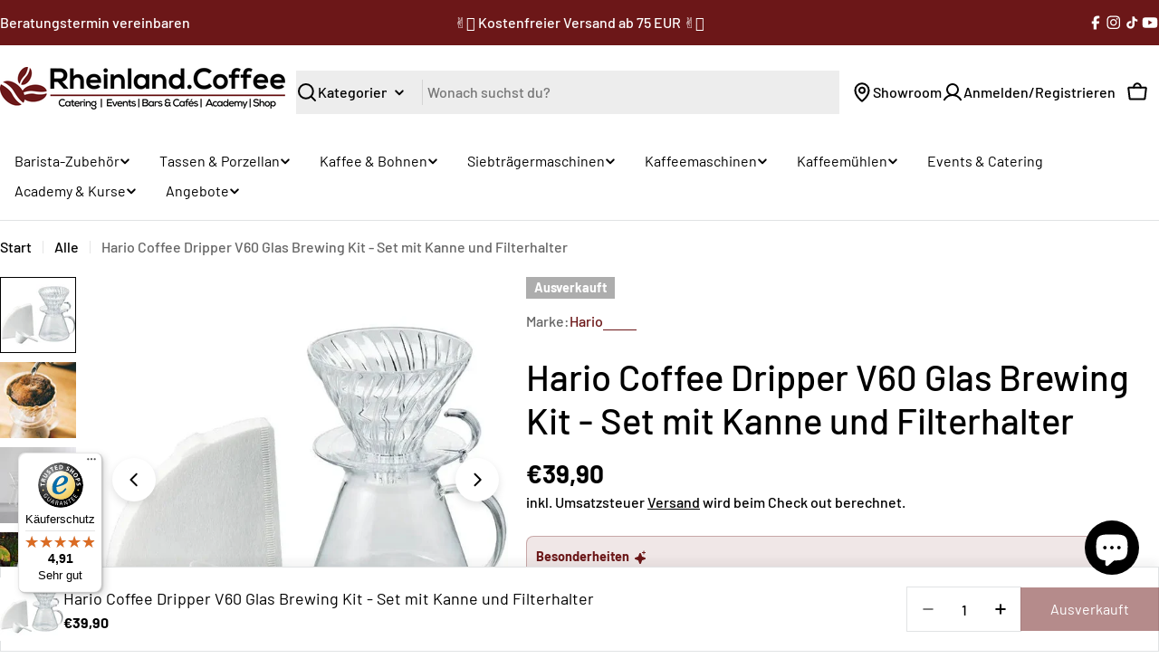

--- FILE ---
content_type: text/html; charset=utf-8
request_url: https://rheinland.coffee/products/hario-coffee-dripper-v60-glas-brewing-kit-set-mit-kanne-und-filterhalter
body_size: 95474
content:
<!doctype html>

<html
  class="no-js"
  lang="de"
>
  <head>
    <meta charset="utf-8">
    <meta http-equiv="X-UA-Compatible" content="IE=edge">
    <meta name="viewport" content="width=device-width,initial-scale=1">
    <meta name="theme-color" content="">
    <link rel="canonical" href="https://rheinland.coffee/products/hario-coffee-dripper-v60-glas-brewing-kit-set-mit-kanne-und-filterhalter">
    <link rel="preconnect" href="https://cdn.shopify.com" crossorigin>
    <link rel="apple-touch-icon" href="https://cdn.shopify.com/s/files/1/0608/9015/3136/files/apple-touch-icon.png"><link rel="icon" type="image/png" href="//rheinland.coffee/cdn/shop/files/favicon.jpg?crop=center&height=32&v=1644082518&width=32"><link rel="preconnect" href="https://fonts.shopifycdn.com" crossorigin><title>
      
        Hario Coffee Dripper V60 Glas Brewing Kit | Rheinland Coffee
        
        
        
          
        
      
    </title>

    
      <meta name="description" content="Hario V60-Set mit Glas-Filterträger und Glas-Server online entdecken ✓ Kaffeemaschinen &amp; Zubehör ✓ große Auswahl ✓ schneller Versand ✓ hohe Qualität zu top Preisen ➤ jetzt bestellen!">
    


<meta property="og:site_name" content="Rheinland.Coffee">
<meta property="og:url" content="https://rheinland.coffee/products/hario-coffee-dripper-v60-glas-brewing-kit-set-mit-kanne-und-filterhalter">
<meta property="og:title" content="Hario Coffee Dripper V60 Glas Brewing Kit | Rheinland Coffee">
<meta property="og:type" content="product">
<meta property="og:description" content="Hario V60-Set mit Glas-Filterträger und Glas-Server online entdecken ✓ Kaffeemaschinen &amp; Zubehör ✓ große Auswahl ✓ schneller Versand ✓ hohe Qualität zu top Preisen ➤ jetzt bestellen!"><meta property="og:image" content="http://rheinland.coffee/cdn/shop/products/S-VGBK-02-T_V60GlassBrewingKit.jpg?v=1747677837">
  <meta property="og:image:secure_url" content="https://rheinland.coffee/cdn/shop/products/S-VGBK-02-T_V60GlassBrewingKit.jpg?v=1747677837">
  <meta property="og:image:width" content="752">
  <meta property="og:image:height" content="752"><meta property="og:price:amount" content="39,90">
  <meta property="og:price:currency" content="EUR"><meta name="twitter:card" content="summary_large_image">
<meta name="twitter:title" content="Hario Coffee Dripper V60 Glas Brewing Kit | Rheinland Coffee">
<meta name="twitter:description" content="Hario V60-Set mit Glas-Filterträger und Glas-Server online entdecken ✓ Kaffeemaschinen &amp; Zubehör ✓ große Auswahl ✓ schneller Versand ✓ hohe Qualität zu top Preisen ➤ jetzt bestellen!">

<style data-shopify>
  @font-face {
  font-family: Barlow;
  font-weight: 500;
  font-style: normal;
  font-display: swap;
  src: url("//rheinland.coffee/cdn/fonts/barlow/barlow_n5.a193a1990790eba0cc5cca569d23799830e90f07.woff2") format("woff2"),
       url("//rheinland.coffee/cdn/fonts/barlow/barlow_n5.ae31c82169b1dc0715609b8cc6a610b917808358.woff") format("woff");
}

  @font-face {
  font-family: Barlow;
  font-weight: 500;
  font-style: italic;
  font-display: swap;
  src: url("//rheinland.coffee/cdn/fonts/barlow/barlow_i5.714d58286997b65cd479af615cfa9bb0a117a573.woff2") format("woff2"),
       url("//rheinland.coffee/cdn/fonts/barlow/barlow_i5.0120f77e6447d3b5df4bbec8ad8c2d029d87fb21.woff") format("woff");
}

  @font-face {
  font-family: Barlow;
  font-weight: 500;
  font-style: normal;
  font-display: swap;
  src: url("//rheinland.coffee/cdn/fonts/barlow/barlow_n5.a193a1990790eba0cc5cca569d23799830e90f07.woff2") format("woff2"),
       url("//rheinland.coffee/cdn/fonts/barlow/barlow_n5.ae31c82169b1dc0715609b8cc6a610b917808358.woff") format("woff");
}

  @font-face {
  font-family: Barlow;
  font-weight: 500;
  font-style: italic;
  font-display: swap;
  src: url("//rheinland.coffee/cdn/fonts/barlow/barlow_i5.714d58286997b65cd479af615cfa9bb0a117a573.woff2") format("woff2"),
       url("//rheinland.coffee/cdn/fonts/barlow/barlow_i5.0120f77e6447d3b5df4bbec8ad8c2d029d87fb21.woff") format("woff");
}

  @font-face {
  font-family: Barlow;
  font-weight: 700;
  font-style: normal;
  font-display: swap;
  src: url("//rheinland.coffee/cdn/fonts/barlow/barlow_n7.691d1d11f150e857dcbc1c10ef03d825bc378d81.woff2") format("woff2"),
       url("//rheinland.coffee/cdn/fonts/barlow/barlow_n7.4fdbb1cb7da0e2c2f88492243ffa2b4f91924840.woff") format("woff");
}

  @font-face {
  font-family: Barlow;
  font-weight: 700;
  font-style: italic;
  font-display: swap;
  src: url("//rheinland.coffee/cdn/fonts/barlow/barlow_i7.50e19d6cc2ba5146fa437a5a7443c76d5d730103.woff2") format("woff2"),
       url("//rheinland.coffee/cdn/fonts/barlow/barlow_i7.47e9f98f1b094d912e6fd631cc3fe93d9f40964f.woff") format("woff");
}

  @font-face {
  font-family: Barlow;
  font-weight: 500;
  font-style: normal;
  font-display: swap;
  src: url("//rheinland.coffee/cdn/fonts/barlow/barlow_n5.a193a1990790eba0cc5cca569d23799830e90f07.woff2") format("woff2"),
       url("//rheinland.coffee/cdn/fonts/barlow/barlow_n5.ae31c82169b1dc0715609b8cc6a610b917808358.woff") format("woff");
}

  @font-face {
  font-family: Barlow;
  font-weight: 500;
  font-style: normal;
  font-display: swap;
  src: url("//rheinland.coffee/cdn/fonts/barlow/barlow_n5.a193a1990790eba0cc5cca569d23799830e90f07.woff2") format("woff2"),
       url("//rheinland.coffee/cdn/fonts/barlow/barlow_n5.ae31c82169b1dc0715609b8cc6a610b917808358.woff") format("woff");
}

  @font-face {
  font-family: Barlow;
  font-weight: 400;
  font-style: normal;
  font-display: swap;
  src: url("//rheinland.coffee/cdn/fonts/barlow/barlow_n4.038c60d7ea9ddb238b2f64ba6f463ba6c0b5e5ad.woff2") format("woff2"),
       url("//rheinland.coffee/cdn/fonts/barlow/barlow_n4.074a9f2b990b38aec7d56c68211821e455b6d075.woff") format("woff");
}
@font-face {
  font-family: Barlow;
  font-weight: 400;
  font-style: normal;
  font-display: swap;
  src: url("//rheinland.coffee/cdn/fonts/barlow/barlow_n4.038c60d7ea9ddb238b2f64ba6f463ba6c0b5e5ad.woff2") format("woff2"),
       url("//rheinland.coffee/cdn/fonts/barlow/barlow_n4.074a9f2b990b38aec7d56c68211821e455b6d075.woff") format("woff");
}
@font-face {
  font-family: Barlow;
  font-weight: 400;
  font-style: normal;
  font-display: swap;
  src: url("//rheinland.coffee/cdn/fonts/barlow/barlow_n4.038c60d7ea9ddb238b2f64ba6f463ba6c0b5e5ad.woff2") format("woff2"),
       url("//rheinland.coffee/cdn/fonts/barlow/barlow_n4.074a9f2b990b38aec7d56c68211821e455b6d075.woff") format("woff");
}
@font-face {
  font-family: Barlow;
  font-weight: 400;
  font-style: normal;
  font-display: swap;
  src: url("//rheinland.coffee/cdn/fonts/barlow/barlow_n4.038c60d7ea9ddb238b2f64ba6f463ba6c0b5e5ad.woff2") format("woff2"),
       url("//rheinland.coffee/cdn/fonts/barlow/barlow_n4.074a9f2b990b38aec7d56c68211821e455b6d075.woff") format("woff");
}


  
    :root,
.color-scheme-1 {
      --color-background: 255,255,255;
      --color-secondary-background: 255,255,255;
      --color-primary: 164,93,94;
      --color-text-heading: 0,0,0;
      --color-foreground: 0,0,0;
      --color-subtext: 102,102,102;
      --color-border: 225,227,228;
      --color-button: 108,23,24;
      --color-button-text: 255,255,255;
      --color-secondary-button: 237,237,237;
      --color-secondary-button-border: 237,237,237;
      --color-secondary-button-text: 0,0,0;
      --color-button-before: ;
      --color-field: 237,237,237;
      --color-field-text: 0,0,0;
      --color-link: 0,0,0;
      --color-link-hover: 0,0,0;
      --color-product-price-sale: 196,48,28;
      --color-progress-bar: 13,135,86;
      --color-foreground-lighten-60: #666666;
      --color-foreground-lighten-40: #999999;
      --color-foreground-lighten-19: #cfcfcf;
    }
    @media (min-width: 768px) {
      body .desktop-color-scheme-1 {
        --color-background: 255,255,255;
      --color-secondary-background: 255,255,255;
      --color-primary: 164,93,94;
      --color-text-heading: 0,0,0;
      --color-foreground: 0,0,0;
      --color-subtext: 102,102,102;
      --color-border: 225,227,228;
      --color-button: 108,23,24;
      --color-button-text: 255,255,255;
      --color-secondary-button: 237,237,237;
      --color-secondary-button-border: 237,237,237;
      --color-secondary-button-text: 0,0,0;
      --color-button-before: ;
      --color-field: 237,237,237;
      --color-field-text: 0,0,0;
      --color-link: 0,0,0;
      --color-link-hover: 0,0,0;
      --color-product-price-sale: 196,48,28;
      --color-progress-bar: 13,135,86;
      --color-foreground-lighten-60: #666666;
      --color-foreground-lighten-40: #999999;
      --color-foreground-lighten-19: #cfcfcf;
        color: rgb(var(--color-foreground));
        background-color: rgb(var(--color-background));
      }
    }
    @media (max-width: 767px) {
      body .mobile-color-scheme-1 {
        --color-background: 255,255,255;
      --color-secondary-background: 255,255,255;
      --color-primary: 164,93,94;
      --color-text-heading: 0,0,0;
      --color-foreground: 0,0,0;
      --color-subtext: 102,102,102;
      --color-border: 225,227,228;
      --color-button: 108,23,24;
      --color-button-text: 255,255,255;
      --color-secondary-button: 237,237,237;
      --color-secondary-button-border: 237,237,237;
      --color-secondary-button-text: 0,0,0;
      --color-button-before: ;
      --color-field: 237,237,237;
      --color-field-text: 0,0,0;
      --color-link: 0,0,0;
      --color-link-hover: 0,0,0;
      --color-product-price-sale: 196,48,28;
      --color-progress-bar: 13,135,86;
      --color-foreground-lighten-60: #666666;
      --color-foreground-lighten-40: #999999;
      --color-foreground-lighten-19: #cfcfcf;
        color: rgb(var(--color-foreground));
        background-color: rgb(var(--color-background));
      }
    }
  
    
.color-scheme-inverse {
      --color-background: 0,0,0;
      --color-secondary-background: 0,0,0;
      --color-primary: 196,48,28;
      --color-text-heading: 255,255,255;
      --color-foreground: 255,255,255;
      --color-subtext: 102,102,102;
      --color-border: 255,255,255;
      --color-button: 255,255,255;
      --color-button-text: 0,0,0;
      --color-secondary-button: 255,255,255;
      --color-secondary-button-border: 230,230,230;
      --color-secondary-button-text: 0,0,0;
      --color-button-before: ;
      --color-field: 255,255,255;
      --color-field-text: 0,0,0;
      --color-link: 255,255,255;
      --color-link-hover: 255,255,255;
      --color-product-price-sale: 196,48,28;
      --color-progress-bar: 13,135,86;
      --color-foreground-lighten-60: #999999;
      --color-foreground-lighten-40: #666666;
      --color-foreground-lighten-19: #303030;
    }
    @media (min-width: 768px) {
      body .desktop-color-scheme-inverse {
        --color-background: 0,0,0;
      --color-secondary-background: 0,0,0;
      --color-primary: 196,48,28;
      --color-text-heading: 255,255,255;
      --color-foreground: 255,255,255;
      --color-subtext: 102,102,102;
      --color-border: 255,255,255;
      --color-button: 255,255,255;
      --color-button-text: 0,0,0;
      --color-secondary-button: 255,255,255;
      --color-secondary-button-border: 230,230,230;
      --color-secondary-button-text: 0,0,0;
      --color-button-before: ;
      --color-field: 255,255,255;
      --color-field-text: 0,0,0;
      --color-link: 255,255,255;
      --color-link-hover: 255,255,255;
      --color-product-price-sale: 196,48,28;
      --color-progress-bar: 13,135,86;
      --color-foreground-lighten-60: #999999;
      --color-foreground-lighten-40: #666666;
      --color-foreground-lighten-19: #303030;
        color: rgb(var(--color-foreground));
        background-color: rgb(var(--color-background));
      }
    }
    @media (max-width: 767px) {
      body .mobile-color-scheme-inverse {
        --color-background: 0,0,0;
      --color-secondary-background: 0,0,0;
      --color-primary: 196,48,28;
      --color-text-heading: 255,255,255;
      --color-foreground: 255,255,255;
      --color-subtext: 102,102,102;
      --color-border: 255,255,255;
      --color-button: 255,255,255;
      --color-button-text: 0,0,0;
      --color-secondary-button: 255,255,255;
      --color-secondary-button-border: 230,230,230;
      --color-secondary-button-text: 0,0,0;
      --color-button-before: ;
      --color-field: 255,255,255;
      --color-field-text: 0,0,0;
      --color-link: 255,255,255;
      --color-link-hover: 255,255,255;
      --color-product-price-sale: 196,48,28;
      --color-progress-bar: 13,135,86;
      --color-foreground-lighten-60: #999999;
      --color-foreground-lighten-40: #666666;
      --color-foreground-lighten-19: #303030;
        color: rgb(var(--color-foreground));
        background-color: rgb(var(--color-background));
      }
    }
  
    
.color-scheme-info {
      --color-background: 243,245,246;
      --color-secondary-background: 243,245,246;
      --color-primary: 164,93,94;
      --color-text-heading: 0,0,0;
      --color-foreground: 0,0,0;
      --color-subtext: 102,102,102;
      --color-border: 229,229,229;
      --color-button: 108,23,24;
      --color-button-text: 255,255,255;
      --color-secondary-button: 237,237,237;
      --color-secondary-button-border: 237,237,237;
      --color-secondary-button-text: 0,0,0;
      --color-button-before: ;
      --color-field: 245,245,245;
      --color-field-text: 0,0,0;
      --color-link: 0,0,0;
      --color-link-hover: 0,0,0;
      --color-product-price-sale: 196,48,28;
      --color-progress-bar: 13,135,86;
      --color-foreground-lighten-60: #616262;
      --color-foreground-lighten-40: #929394;
      --color-foreground-lighten-19: #c5c6c7;
    }
    @media (min-width: 768px) {
      body .desktop-color-scheme-info {
        --color-background: 243,245,246;
      --color-secondary-background: 243,245,246;
      --color-primary: 164,93,94;
      --color-text-heading: 0,0,0;
      --color-foreground: 0,0,0;
      --color-subtext: 102,102,102;
      --color-border: 229,229,229;
      --color-button: 108,23,24;
      --color-button-text: 255,255,255;
      --color-secondary-button: 237,237,237;
      --color-secondary-button-border: 237,237,237;
      --color-secondary-button-text: 0,0,0;
      --color-button-before: ;
      --color-field: 245,245,245;
      --color-field-text: 0,0,0;
      --color-link: 0,0,0;
      --color-link-hover: 0,0,0;
      --color-product-price-sale: 196,48,28;
      --color-progress-bar: 13,135,86;
      --color-foreground-lighten-60: #616262;
      --color-foreground-lighten-40: #929394;
      --color-foreground-lighten-19: #c5c6c7;
        color: rgb(var(--color-foreground));
        background-color: rgb(var(--color-background));
      }
    }
    @media (max-width: 767px) {
      body .mobile-color-scheme-info {
        --color-background: 243,245,246;
      --color-secondary-background: 243,245,246;
      --color-primary: 164,93,94;
      --color-text-heading: 0,0,0;
      --color-foreground: 0,0,0;
      --color-subtext: 102,102,102;
      --color-border: 229,229,229;
      --color-button: 108,23,24;
      --color-button-text: 255,255,255;
      --color-secondary-button: 237,237,237;
      --color-secondary-button-border: 237,237,237;
      --color-secondary-button-text: 0,0,0;
      --color-button-before: ;
      --color-field: 245,245,245;
      --color-field-text: 0,0,0;
      --color-link: 0,0,0;
      --color-link-hover: 0,0,0;
      --color-product-price-sale: 196,48,28;
      --color-progress-bar: 13,135,86;
      --color-foreground-lighten-60: #616262;
      --color-foreground-lighten-40: #929394;
      --color-foreground-lighten-19: #c5c6c7;
        color: rgb(var(--color-foreground));
        background-color: rgb(var(--color-background));
      }
    }
  
    
.color-scheme-2 {
      --color-background: 108,23,24;
      --color-secondary-background: 245,245,245;
      --color-primary: 196,48,28;
      --color-text-heading: 255,255,255;
      --color-foreground: 255,255,255;
      --color-subtext: 255,255,255;
      --color-border: 229,229,229;
      --color-button: 255,255,255;
      --color-button-text: 0,0,0;
      --color-secondary-button: 255,255,255;
      --color-secondary-button-border: 255,255,255;
      --color-secondary-button-text: 0,0,0;
      --color-button-before: ;
      --color-field: 245,245,245;
      --color-field-text: 0,0,0;
      --color-link: 255,255,255;
      --color-link-hover: 255,255,255;
      --color-product-price-sale: 196,48,28;
      --color-progress-bar: 13,135,86;
      --color-foreground-lighten-60: #c4a2a3;
      --color-foreground-lighten-40: #a77474;
      --color-foreground-lighten-19: #884344;
    }
    @media (min-width: 768px) {
      body .desktop-color-scheme-2 {
        --color-background: 108,23,24;
      --color-secondary-background: 245,245,245;
      --color-primary: 196,48,28;
      --color-text-heading: 255,255,255;
      --color-foreground: 255,255,255;
      --color-subtext: 255,255,255;
      --color-border: 229,229,229;
      --color-button: 255,255,255;
      --color-button-text: 0,0,0;
      --color-secondary-button: 255,255,255;
      --color-secondary-button-border: 255,255,255;
      --color-secondary-button-text: 0,0,0;
      --color-button-before: ;
      --color-field: 245,245,245;
      --color-field-text: 0,0,0;
      --color-link: 255,255,255;
      --color-link-hover: 255,255,255;
      --color-product-price-sale: 196,48,28;
      --color-progress-bar: 13,135,86;
      --color-foreground-lighten-60: #c4a2a3;
      --color-foreground-lighten-40: #a77474;
      --color-foreground-lighten-19: #884344;
        color: rgb(var(--color-foreground));
        background-color: rgb(var(--color-background));
      }
    }
    @media (max-width: 767px) {
      body .mobile-color-scheme-2 {
        --color-background: 108,23,24;
      --color-secondary-background: 245,245,245;
      --color-primary: 196,48,28;
      --color-text-heading: 255,255,255;
      --color-foreground: 255,255,255;
      --color-subtext: 255,255,255;
      --color-border: 229,229,229;
      --color-button: 255,255,255;
      --color-button-text: 0,0,0;
      --color-secondary-button: 255,255,255;
      --color-secondary-button-border: 255,255,255;
      --color-secondary-button-text: 0,0,0;
      --color-button-before: ;
      --color-field: 245,245,245;
      --color-field-text: 0,0,0;
      --color-link: 255,255,255;
      --color-link-hover: 255,255,255;
      --color-product-price-sale: 196,48,28;
      --color-progress-bar: 13,135,86;
      --color-foreground-lighten-60: #c4a2a3;
      --color-foreground-lighten-40: #a77474;
      --color-foreground-lighten-19: #884344;
        color: rgb(var(--color-foreground));
        background-color: rgb(var(--color-background));
      }
    }
  
    
.color-scheme-3 {
      --color-background: 244,246,145;
      --color-secondary-background: 247,247,247;
      --color-primary: 196,48,28;
      --color-text-heading: 0,0,0;
      --color-foreground: 0,0,0;
      --color-subtext: 102,102,102;
      --color-border: 247,247,247;
      --color-button: 0,0,0;
      --color-button-text: 255,255,255;
      --color-secondary-button: 244,246,145;
      --color-secondary-button-border: 0,0,0;
      --color-secondary-button-text: 0,0,0;
      --color-button-before: ;
      --color-field: 255,255,255;
      --color-field-text: 0,0,0;
      --color-link: 0,0,0;
      --color-link-hover: 0,0,0;
      --color-product-price-sale: 196,48,28;
      --color-progress-bar: 13,135,86;
      --color-foreground-lighten-60: #62623a;
      --color-foreground-lighten-40: #929457;
      --color-foreground-lighten-19: #c6c775;
    }
    @media (min-width: 768px) {
      body .desktop-color-scheme-3 {
        --color-background: 244,246,145;
      --color-secondary-background: 247,247,247;
      --color-primary: 196,48,28;
      --color-text-heading: 0,0,0;
      --color-foreground: 0,0,0;
      --color-subtext: 102,102,102;
      --color-border: 247,247,247;
      --color-button: 0,0,0;
      --color-button-text: 255,255,255;
      --color-secondary-button: 244,246,145;
      --color-secondary-button-border: 0,0,0;
      --color-secondary-button-text: 0,0,0;
      --color-button-before: ;
      --color-field: 255,255,255;
      --color-field-text: 0,0,0;
      --color-link: 0,0,0;
      --color-link-hover: 0,0,0;
      --color-product-price-sale: 196,48,28;
      --color-progress-bar: 13,135,86;
      --color-foreground-lighten-60: #62623a;
      --color-foreground-lighten-40: #929457;
      --color-foreground-lighten-19: #c6c775;
        color: rgb(var(--color-foreground));
        background-color: rgb(var(--color-background));
      }
    }
    @media (max-width: 767px) {
      body .mobile-color-scheme-3 {
        --color-background: 244,246,145;
      --color-secondary-background: 247,247,247;
      --color-primary: 196,48,28;
      --color-text-heading: 0,0,0;
      --color-foreground: 0,0,0;
      --color-subtext: 102,102,102;
      --color-border: 247,247,247;
      --color-button: 0,0,0;
      --color-button-text: 255,255,255;
      --color-secondary-button: 244,246,145;
      --color-secondary-button-border: 0,0,0;
      --color-secondary-button-text: 0,0,0;
      --color-button-before: ;
      --color-field: 255,255,255;
      --color-field-text: 0,0,0;
      --color-link: 0,0,0;
      --color-link-hover: 0,0,0;
      --color-product-price-sale: 196,48,28;
      --color-progress-bar: 13,135,86;
      --color-foreground-lighten-60: #62623a;
      --color-foreground-lighten-40: #929457;
      --color-foreground-lighten-19: #c6c775;
        color: rgb(var(--color-foreground));
        background-color: rgb(var(--color-background));
      }
    }
  
    
.color-scheme-4 {
      --color-background: 245,226,226;
      --color-secondary-background: 247,247,247;
      --color-primary: 196,48,28;
      --color-text-heading: 0,0,0;
      --color-foreground: 0,0,0;
      --color-subtext: 102,102,102;
      --color-border: 230,230,230;
      --color-button: 0,0,0;
      --color-button-text: 255,255,255;
      --color-secondary-button: 233,233,233;
      --color-secondary-button-border: 233,233,233;
      --color-secondary-button-text: 0,0,0;
      --color-button-before: ;
      --color-field: 245,245,245;
      --color-field-text: 0,0,0;
      --color-link: 0,0,0;
      --color-link-hover: 0,0,0;
      --color-product-price-sale: 196,48,28;
      --color-progress-bar: 13,135,86;
      --color-foreground-lighten-60: #625a5a;
      --color-foreground-lighten-40: #938888;
      --color-foreground-lighten-19: #c6b7b7;
    }
    @media (min-width: 768px) {
      body .desktop-color-scheme-4 {
        --color-background: 245,226,226;
      --color-secondary-background: 247,247,247;
      --color-primary: 196,48,28;
      --color-text-heading: 0,0,0;
      --color-foreground: 0,0,0;
      --color-subtext: 102,102,102;
      --color-border: 230,230,230;
      --color-button: 0,0,0;
      --color-button-text: 255,255,255;
      --color-secondary-button: 233,233,233;
      --color-secondary-button-border: 233,233,233;
      --color-secondary-button-text: 0,0,0;
      --color-button-before: ;
      --color-field: 245,245,245;
      --color-field-text: 0,0,0;
      --color-link: 0,0,0;
      --color-link-hover: 0,0,0;
      --color-product-price-sale: 196,48,28;
      --color-progress-bar: 13,135,86;
      --color-foreground-lighten-60: #625a5a;
      --color-foreground-lighten-40: #938888;
      --color-foreground-lighten-19: #c6b7b7;
        color: rgb(var(--color-foreground));
        background-color: rgb(var(--color-background));
      }
    }
    @media (max-width: 767px) {
      body .mobile-color-scheme-4 {
        --color-background: 245,226,226;
      --color-secondary-background: 247,247,247;
      --color-primary: 196,48,28;
      --color-text-heading: 0,0,0;
      --color-foreground: 0,0,0;
      --color-subtext: 102,102,102;
      --color-border: 230,230,230;
      --color-button: 0,0,0;
      --color-button-text: 255,255,255;
      --color-secondary-button: 233,233,233;
      --color-secondary-button-border: 233,233,233;
      --color-secondary-button-text: 0,0,0;
      --color-button-before: ;
      --color-field: 245,245,245;
      --color-field-text: 0,0,0;
      --color-link: 0,0,0;
      --color-link-hover: 0,0,0;
      --color-product-price-sale: 196,48,28;
      --color-progress-bar: 13,135,86;
      --color-foreground-lighten-60: #625a5a;
      --color-foreground-lighten-40: #938888;
      --color-foreground-lighten-19: #c6b7b7;
        color: rgb(var(--color-foreground));
        background-color: rgb(var(--color-background));
      }
    }
  
    
.color-scheme-6 {
      --color-background: 224,239,228;
      --color-secondary-background: 243,238,234;
      --color-primary: 196,48,28;
      --color-text-heading: 0,0,0;
      --color-foreground: 0,0,0;
      --color-subtext: 102,102,102;
      --color-border: 198,191,177;
      --color-button: 0,0,0;
      --color-button-text: 255,255,255;
      --color-secondary-button: 255,255,255;
      --color-secondary-button-border: 230,230,230;
      --color-secondary-button-text: 0,0,0;
      --color-button-before: ;
      --color-field: 255,255,255;
      --color-field-text: 0,0,0;
      --color-link: 0,0,0;
      --color-link-hover: 0,0,0;
      --color-product-price-sale: 196,48,28;
      --color-progress-bar: 13,135,86;
      --color-foreground-lighten-60: #5a605b;
      --color-foreground-lighten-40: #868f89;
      --color-foreground-lighten-19: #b5c2b9;
    }
    @media (min-width: 768px) {
      body .desktop-color-scheme-6 {
        --color-background: 224,239,228;
      --color-secondary-background: 243,238,234;
      --color-primary: 196,48,28;
      --color-text-heading: 0,0,0;
      --color-foreground: 0,0,0;
      --color-subtext: 102,102,102;
      --color-border: 198,191,177;
      --color-button: 0,0,0;
      --color-button-text: 255,255,255;
      --color-secondary-button: 255,255,255;
      --color-secondary-button-border: 230,230,230;
      --color-secondary-button-text: 0,0,0;
      --color-button-before: ;
      --color-field: 255,255,255;
      --color-field-text: 0,0,0;
      --color-link: 0,0,0;
      --color-link-hover: 0,0,0;
      --color-product-price-sale: 196,48,28;
      --color-progress-bar: 13,135,86;
      --color-foreground-lighten-60: #5a605b;
      --color-foreground-lighten-40: #868f89;
      --color-foreground-lighten-19: #b5c2b9;
        color: rgb(var(--color-foreground));
        background-color: rgb(var(--color-background));
      }
    }
    @media (max-width: 767px) {
      body .mobile-color-scheme-6 {
        --color-background: 224,239,228;
      --color-secondary-background: 243,238,234;
      --color-primary: 196,48,28;
      --color-text-heading: 0,0,0;
      --color-foreground: 0,0,0;
      --color-subtext: 102,102,102;
      --color-border: 198,191,177;
      --color-button: 0,0,0;
      --color-button-text: 255,255,255;
      --color-secondary-button: 255,255,255;
      --color-secondary-button-border: 230,230,230;
      --color-secondary-button-text: 0,0,0;
      --color-button-before: ;
      --color-field: 255,255,255;
      --color-field-text: 0,0,0;
      --color-link: 0,0,0;
      --color-link-hover: 0,0,0;
      --color-product-price-sale: 196,48,28;
      --color-progress-bar: 13,135,86;
      --color-foreground-lighten-60: #5a605b;
      --color-foreground-lighten-40: #868f89;
      --color-foreground-lighten-19: #b5c2b9;
        color: rgb(var(--color-foreground));
        background-color: rgb(var(--color-background));
      }
    }
  
    
.color-scheme-7 {
      --color-background: 219,225,255;
      --color-secondary-background: 233,233,233;
      --color-primary: 196,48,28;
      --color-text-heading: 0,0,0;
      --color-foreground: 0,0,0;
      --color-subtext: 102,102,102;
      --color-border: 230,230,230;
      --color-button: 0,0,0;
      --color-button-text: 255,255,255;
      --color-secondary-button: 233,233,233;
      --color-secondary-button-border: 233,233,233;
      --color-secondary-button-text: 0,0,0;
      --color-button-before: ;
      --color-field: 245,245,245;
      --color-field-text: 0,0,0;
      --color-link: 0,0,0;
      --color-link-hover: 0,0,0;
      --color-product-price-sale: 196,48,28;
      --color-progress-bar: 13,135,86;
      --color-foreground-lighten-60: #585a66;
      --color-foreground-lighten-40: #838799;
      --color-foreground-lighten-19: #b1b6cf;
    }
    @media (min-width: 768px) {
      body .desktop-color-scheme-7 {
        --color-background: 219,225,255;
      --color-secondary-background: 233,233,233;
      --color-primary: 196,48,28;
      --color-text-heading: 0,0,0;
      --color-foreground: 0,0,0;
      --color-subtext: 102,102,102;
      --color-border: 230,230,230;
      --color-button: 0,0,0;
      --color-button-text: 255,255,255;
      --color-secondary-button: 233,233,233;
      --color-secondary-button-border: 233,233,233;
      --color-secondary-button-text: 0,0,0;
      --color-button-before: ;
      --color-field: 245,245,245;
      --color-field-text: 0,0,0;
      --color-link: 0,0,0;
      --color-link-hover: 0,0,0;
      --color-product-price-sale: 196,48,28;
      --color-progress-bar: 13,135,86;
      --color-foreground-lighten-60: #585a66;
      --color-foreground-lighten-40: #838799;
      --color-foreground-lighten-19: #b1b6cf;
        color: rgb(var(--color-foreground));
        background-color: rgb(var(--color-background));
      }
    }
    @media (max-width: 767px) {
      body .mobile-color-scheme-7 {
        --color-background: 219,225,255;
      --color-secondary-background: 233,233,233;
      --color-primary: 196,48,28;
      --color-text-heading: 0,0,0;
      --color-foreground: 0,0,0;
      --color-subtext: 102,102,102;
      --color-border: 230,230,230;
      --color-button: 0,0,0;
      --color-button-text: 255,255,255;
      --color-secondary-button: 233,233,233;
      --color-secondary-button-border: 233,233,233;
      --color-secondary-button-text: 0,0,0;
      --color-button-before: ;
      --color-field: 245,245,245;
      --color-field-text: 0,0,0;
      --color-link: 0,0,0;
      --color-link-hover: 0,0,0;
      --color-product-price-sale: 196,48,28;
      --color-progress-bar: 13,135,86;
      --color-foreground-lighten-60: #585a66;
      --color-foreground-lighten-40: #838799;
      --color-foreground-lighten-19: #b1b6cf;
        color: rgb(var(--color-foreground));
        background-color: rgb(var(--color-background));
      }
    }
  
    
.color-scheme-8 {
      --color-background: 196,48,28;
      --color-secondary-background: 247,247,247;
      --color-primary: 196,48,28;
      --color-text-heading: 255,255,255;
      --color-foreground: 255,255,255;
      --color-subtext: 255,255,255;
      --color-border: 230,230,230;
      --color-button: 255,255,255;
      --color-button-text: 0,0,0;
      --color-secondary-button: 196,48,28;
      --color-secondary-button-border: 255,255,255;
      --color-secondary-button-text: 255,255,255;
      --color-button-before: ;
      --color-field: 245,245,245;
      --color-field-text: 0,0,0;
      --color-link: 255,255,255;
      --color-link-hover: 255,255,255;
      --color-product-price-sale: 196,48,28;
      --color-progress-bar: 13,135,86;
      --color-foreground-lighten-60: #e7aca4;
      --color-foreground-lighten-40: #dc8377;
      --color-foreground-lighten-19: #cf5747;
    }
    @media (min-width: 768px) {
      body .desktop-color-scheme-8 {
        --color-background: 196,48,28;
      --color-secondary-background: 247,247,247;
      --color-primary: 196,48,28;
      --color-text-heading: 255,255,255;
      --color-foreground: 255,255,255;
      --color-subtext: 255,255,255;
      --color-border: 230,230,230;
      --color-button: 255,255,255;
      --color-button-text: 0,0,0;
      --color-secondary-button: 196,48,28;
      --color-secondary-button-border: 255,255,255;
      --color-secondary-button-text: 255,255,255;
      --color-button-before: ;
      --color-field: 245,245,245;
      --color-field-text: 0,0,0;
      --color-link: 255,255,255;
      --color-link-hover: 255,255,255;
      --color-product-price-sale: 196,48,28;
      --color-progress-bar: 13,135,86;
      --color-foreground-lighten-60: #e7aca4;
      --color-foreground-lighten-40: #dc8377;
      --color-foreground-lighten-19: #cf5747;
        color: rgb(var(--color-foreground));
        background-color: rgb(var(--color-background));
      }
    }
    @media (max-width: 767px) {
      body .mobile-color-scheme-8 {
        --color-background: 196,48,28;
      --color-secondary-background: 247,247,247;
      --color-primary: 196,48,28;
      --color-text-heading: 255,255,255;
      --color-foreground: 255,255,255;
      --color-subtext: 255,255,255;
      --color-border: 230,230,230;
      --color-button: 255,255,255;
      --color-button-text: 0,0,0;
      --color-secondary-button: 196,48,28;
      --color-secondary-button-border: 255,255,255;
      --color-secondary-button-text: 255,255,255;
      --color-button-before: ;
      --color-field: 245,245,245;
      --color-field-text: 0,0,0;
      --color-link: 255,255,255;
      --color-link-hover: 255,255,255;
      --color-product-price-sale: 196,48,28;
      --color-progress-bar: 13,135,86;
      --color-foreground-lighten-60: #e7aca4;
      --color-foreground-lighten-40: #dc8377;
      --color-foreground-lighten-19: #cf5747;
        color: rgb(var(--color-foreground));
        background-color: rgb(var(--color-background));
      }
    }
  
    
.color-scheme-9 {
      --color-background: 255,255,255;
      --color-secondary-background: 237,237,237;
      --color-primary: 196,48,28;
      --color-text-heading: 0,0,0;
      --color-foreground: 0,0,0;
      --color-subtext: 102,102,102;
      --color-border: 229,229,229;
      --color-button: 244,246,145;
      --color-button-text: 0,0,0;
      --color-secondary-button: 237,237,237;
      --color-secondary-button-border: 237,237,237;
      --color-secondary-button-text: 0,0,0;
      --color-button-before: ;
      --color-field: 237,237,237;
      --color-field-text: 0,0,0;
      --color-link: 0,0,0;
      --color-link-hover: 0,0,0;
      --color-product-price-sale: 196,48,28;
      --color-progress-bar: 13,135,86;
      --color-foreground-lighten-60: #666666;
      --color-foreground-lighten-40: #999999;
      --color-foreground-lighten-19: #cfcfcf;
    }
    @media (min-width: 768px) {
      body .desktop-color-scheme-9 {
        --color-background: 255,255,255;
      --color-secondary-background: 237,237,237;
      --color-primary: 196,48,28;
      --color-text-heading: 0,0,0;
      --color-foreground: 0,0,0;
      --color-subtext: 102,102,102;
      --color-border: 229,229,229;
      --color-button: 244,246,145;
      --color-button-text: 0,0,0;
      --color-secondary-button: 237,237,237;
      --color-secondary-button-border: 237,237,237;
      --color-secondary-button-text: 0,0,0;
      --color-button-before: ;
      --color-field: 237,237,237;
      --color-field-text: 0,0,0;
      --color-link: 0,0,0;
      --color-link-hover: 0,0,0;
      --color-product-price-sale: 196,48,28;
      --color-progress-bar: 13,135,86;
      --color-foreground-lighten-60: #666666;
      --color-foreground-lighten-40: #999999;
      --color-foreground-lighten-19: #cfcfcf;
        color: rgb(var(--color-foreground));
        background-color: rgb(var(--color-background));
      }
    }
    @media (max-width: 767px) {
      body .mobile-color-scheme-9 {
        --color-background: 255,255,255;
      --color-secondary-background: 237,237,237;
      --color-primary: 196,48,28;
      --color-text-heading: 0,0,0;
      --color-foreground: 0,0,0;
      --color-subtext: 102,102,102;
      --color-border: 229,229,229;
      --color-button: 244,246,145;
      --color-button-text: 0,0,0;
      --color-secondary-button: 237,237,237;
      --color-secondary-button-border: 237,237,237;
      --color-secondary-button-text: 0,0,0;
      --color-button-before: ;
      --color-field: 237,237,237;
      --color-field-text: 0,0,0;
      --color-link: 0,0,0;
      --color-link-hover: 0,0,0;
      --color-product-price-sale: 196,48,28;
      --color-progress-bar: 13,135,86;
      --color-foreground-lighten-60: #666666;
      --color-foreground-lighten-40: #999999;
      --color-foreground-lighten-19: #cfcfcf;
        color: rgb(var(--color-foreground));
        background-color: rgb(var(--color-background));
      }
    }
  
    
.color-scheme-10 {
      --color-background: 246,246,246;
      --color-secondary-background: 237,237,237;
      --color-primary: 196,48,28;
      --color-text-heading: 0,0,0;
      --color-foreground: 0,0,0;
      --color-subtext: 102,102,102;
      --color-border: 229,229,229;
      --color-button: 0,0,0;
      --color-button-text: 255,255,255;
      --color-secondary-button: 237,237,237;
      --color-secondary-button-border: 237,237,237;
      --color-secondary-button-text: 0,0,0;
      --color-button-before: ;
      --color-field: 237,237,237;
      --color-field-text: 0,0,0;
      --color-link: 0,0,0;
      --color-link-hover: 0,0,0;
      --color-product-price-sale: 196,48,28;
      --color-progress-bar: 13,135,86;
      --color-foreground-lighten-60: #626262;
      --color-foreground-lighten-40: #949494;
      --color-foreground-lighten-19: #c7c7c7;
    }
    @media (min-width: 768px) {
      body .desktop-color-scheme-10 {
        --color-background: 246,246,246;
      --color-secondary-background: 237,237,237;
      --color-primary: 196,48,28;
      --color-text-heading: 0,0,0;
      --color-foreground: 0,0,0;
      --color-subtext: 102,102,102;
      --color-border: 229,229,229;
      --color-button: 0,0,0;
      --color-button-text: 255,255,255;
      --color-secondary-button: 237,237,237;
      --color-secondary-button-border: 237,237,237;
      --color-secondary-button-text: 0,0,0;
      --color-button-before: ;
      --color-field: 237,237,237;
      --color-field-text: 0,0,0;
      --color-link: 0,0,0;
      --color-link-hover: 0,0,0;
      --color-product-price-sale: 196,48,28;
      --color-progress-bar: 13,135,86;
      --color-foreground-lighten-60: #626262;
      --color-foreground-lighten-40: #949494;
      --color-foreground-lighten-19: #c7c7c7;
        color: rgb(var(--color-foreground));
        background-color: rgb(var(--color-background));
      }
    }
    @media (max-width: 767px) {
      body .mobile-color-scheme-10 {
        --color-background: 246,246,246;
      --color-secondary-background: 237,237,237;
      --color-primary: 196,48,28;
      --color-text-heading: 0,0,0;
      --color-foreground: 0,0,0;
      --color-subtext: 102,102,102;
      --color-border: 229,229,229;
      --color-button: 0,0,0;
      --color-button-text: 255,255,255;
      --color-secondary-button: 237,237,237;
      --color-secondary-button-border: 237,237,237;
      --color-secondary-button-text: 0,0,0;
      --color-button-before: ;
      --color-field: 237,237,237;
      --color-field-text: 0,0,0;
      --color-link: 0,0,0;
      --color-link-hover: 0,0,0;
      --color-product-price-sale: 196,48,28;
      --color-progress-bar: 13,135,86;
      --color-foreground-lighten-60: #626262;
      --color-foreground-lighten-40: #949494;
      --color-foreground-lighten-19: #c7c7c7;
        color: rgb(var(--color-foreground));
        background-color: rgb(var(--color-background));
      }
    }
  

  body, .color-scheme-1, .color-scheme-inverse, .color-scheme-info, .color-scheme-2, .color-scheme-3, .color-scheme-4, .color-scheme-6, .color-scheme-7, .color-scheme-8, .color-scheme-9, .color-scheme-10 {
    color: rgb(var(--color-foreground));
    background-color: rgb(var(--color-background));
  }

  :root {
    /* Animation variable */
    --animation-long: .7s cubic-bezier(.3, 1, .3, 1);
    --animation-nav: .5s cubic-bezier(.6, 0, .4, 1);
    --animation-default: .5s cubic-bezier(.3, 1, .3, 1);
    --animation-fast: .3s cubic-bezier(.7, 0, .3, 1);
    --animation-button: .4s ease;
    --transform-origin-start: left;
    --transform-origin-end: right;
    --duration-default: 200ms;
    --duration-image: 1000ms;

    --font-body-family: Barlow, sans-serif;
    --font-body-style: normal;
    --font-body-weight: 500;
    --font-body-weight-bolder: 500;
    --font-body-weight-bold: 800;
    --font-body-size: 1.6rem;
    --font-body-line-height: 1.625;

    --font-heading-family: Barlow, sans-serif;
    --font-heading-style: normal;
    --font-heading-weight: 500;
    --font-heading-letter-spacing: 0.0em;
    --font-heading-transform: none;
    --font-heading-scale: 1.0;
    --font-heading-mobile-scale: 0.7;

    --font-hd1-transform:none;

    --font-subheading-family: Barlow, sans-serif;
    --font-subheading-weight: 400;
    --font-subheading-scale: 1.2;
    --font-subheading-transform: none;
    --font-subheading-letter-spacing: 0.0em;

    --font-navigation-family: Barlow, sans-serif;
    --font-navigation-weight: 400;
    --navigation-transform: none;

    --font-button-family: Barlow, sans-serif;
    --font-button-weight: 400;
    --buttons-letter-spacing: 0.0em;
    --buttons-transform: none;
    --buttons-height: 4.8rem;
    --buttons-border-width: 1px;
    --inputs-border-width: 1px;

    --font-pcard-title-family: Barlow, sans-serif;
    --font-pcard-title-style: normal;
    --font-pcard-title-weight: 400;
    --font-pcard-title-scale: 1.12;
    --font-pcard-title-transform: none;
    --font-pcard-title-size: 1.792rem;
    --font-pcard-title-line-height: 1.673;

    --font-hd1-size: 7.0000028rem;
    --font-hd2-size: 4.9rem;
    --font-h1-size: calc(var(--font-heading-scale) * 4rem);
    --font-h2-size: calc(var(--font-heading-scale) * 3.2rem);
    --font-h3-size: calc(var(--font-heading-scale) * 2.8rem);
    --font-h4-size: calc(var(--font-heading-scale) * 2.2rem);
    --font-h5-size: calc(var(--font-heading-scale) * 1.8rem);
    --font-h6-size: calc(var(--font-heading-scale) * 1.6rem);
    --font-subheading-size: calc(var(--font-subheading-scale) * var(--font-body-size));

    --color-badge-sale: #C4301C;
    --color-badge-sale-text: #FFFFFF;
    --color-badge-soldout: #ADADAD;
    --color-badge-soldout-text: #FFFFFF;
    --color-badge-hot: #000000;
    --color-badge-hot-text: #FFFFFF;
    --color-badge-new: #049B6E;
    --color-badge-new-text: #FFFFFF;
    --color-badge-coming-soon: #0B61CD;
    --color-badge-coming-soon-text: #FFFFFF;
    --color-cart-bubble: #D63A2F;
    --color-keyboard-focus: 11 97 205;

    --buttons-radius: 0.0rem;
    --inputs-radius: 0.0rem;
    --textareas-radius: 0.0rem;
    --blocks-radius: 0.0rem;
    --blocks-radius-mobile: 0.0rem;
    --small-blocks-radius: 0.0rem;
    --medium-blocks-radius: 0.0rem;
    --pcard-radius: 0.0rem;
    --pcard-inner-radius: 0.0rem;
    --badges-radius: 0.0rem;

    --page-width: 1410px;
    --page-width-margin: 0rem;
    --header-padding-bottom: 4rem;
    --header-padding-bottom-mobile: 2.4rem;
    --header-padding-bottom-large: 6rem;
    --header-padding-bottom-large-lg: 3.2rem;
  }

  *,
  *::before,
  *::after {
    box-sizing: inherit;
  }

  html {
    box-sizing: border-box;
    font-size: 62.5%;
    height: 100%;
  }

  body {
    min-height: 100%;
    margin: 0;
    font-family: var(--font-body-family);
    font-style: var(--font-body-style);
    font-weight: var(--font-body-weight);
    font-size: var(--font-body-size);
    line-height: var(--font-body-line-height);
    -webkit-font-smoothing: antialiased;
    -moz-osx-font-smoothing: grayscale;
    touch-action: manipulation;
    -webkit-text-size-adjust: 100%;
    font-feature-settings: normal;
  }
  @media (min-width: 1485px) {
    .swiper-controls--outside {
      --swiper-navigation-offset-x: calc((var(--swiper-navigation-size) + 2.7rem) * -1);
    }
  }
</style>

  <link rel="preload" as="font" href="//rheinland.coffee/cdn/fonts/barlow/barlow_n5.a193a1990790eba0cc5cca569d23799830e90f07.woff2" type="font/woff2" crossorigin>
  

  <link rel="preload" as="font" href="//rheinland.coffee/cdn/fonts/barlow/barlow_n5.a193a1990790eba0cc5cca569d23799830e90f07.woff2" type="font/woff2" crossorigin>
  
<link href="//rheinland.coffee/cdn/shop/t/31/assets/vendor.css?v=94183888130352382221765784528" rel="stylesheet" type="text/css" media="all" /><link href="//rheinland.coffee/cdn/shop/t/31/assets/theme.css?v=140521883439928513741765784528" rel="stylesheet" type="text/css" media="all" /><link href="//rheinland.coffee/cdn/shop/t/31/assets/compare.css?v=74792085653947349311765784528" rel="stylesheet" type="text/css" media="all" /><script>window.performance && window.performance.mark && window.performance.mark('shopify.content_for_header.start');</script><meta name="facebook-domain-verification" content="cjqe21bnhp3fp5w7kju9wegzhll71c">
<meta name="google-site-verification" content="bYvAfPzRiQfMXtPON3x6A1A-u48ndrPuNbFXhLr2tmA">
<meta id="shopify-digital-wallet" name="shopify-digital-wallet" content="/60890153136/digital_wallets/dialog">
<meta name="shopify-checkout-api-token" content="f6497a329b7434b0e2472d67490afc0f">
<meta id="in-context-paypal-metadata" data-shop-id="60890153136" data-venmo-supported="false" data-environment="production" data-locale="de_DE" data-paypal-v4="true" data-currency="EUR">
<link rel="alternate" type="application/json+oembed" href="https://rheinland.coffee/products/hario-coffee-dripper-v60-glas-brewing-kit-set-mit-kanne-und-filterhalter.oembed">
<script async="async" src="/checkouts/internal/preloads.js?locale=de-DE"></script>
<link rel="preconnect" href="https://shop.app" crossorigin="anonymous">
<script async="async" src="https://shop.app/checkouts/internal/preloads.js?locale=de-DE&shop_id=60890153136" crossorigin="anonymous"></script>
<script id="apple-pay-shop-capabilities" type="application/json">{"shopId":60890153136,"countryCode":"DE","currencyCode":"EUR","merchantCapabilities":["supports3DS"],"merchantId":"gid:\/\/shopify\/Shop\/60890153136","merchantName":"Rheinland.Coffee","requiredBillingContactFields":["postalAddress","email"],"requiredShippingContactFields":["postalAddress","email"],"shippingType":"shipping","supportedNetworks":["visa","maestro","masterCard","amex"],"total":{"type":"pending","label":"Rheinland.Coffee","amount":"1.00"},"shopifyPaymentsEnabled":true,"supportsSubscriptions":true}</script>
<script id="shopify-features" type="application/json">{"accessToken":"f6497a329b7434b0e2472d67490afc0f","betas":["rich-media-storefront-analytics"],"domain":"rheinland.coffee","predictiveSearch":true,"shopId":60890153136,"locale":"de"}</script>
<script>var Shopify = Shopify || {};
Shopify.shop = "rheinlandcoffee.myshopify.com";
Shopify.locale = "de";
Shopify.currency = {"active":"EUR","rate":"1.0"};
Shopify.country = "DE";
Shopify.theme = {"name":"Hyper - Update product CTA button","id":186582925578,"schema_name":"Hyper","schema_version":"1.0.0","theme_store_id":3247,"role":"main"};
Shopify.theme.handle = "null";
Shopify.theme.style = {"id":null,"handle":null};
Shopify.cdnHost = "rheinland.coffee/cdn";
Shopify.routes = Shopify.routes || {};
Shopify.routes.root = "/";</script>
<script type="module">!function(o){(o.Shopify=o.Shopify||{}).modules=!0}(window);</script>
<script>!function(o){function n(){var o=[];function n(){o.push(Array.prototype.slice.apply(arguments))}return n.q=o,n}var t=o.Shopify=o.Shopify||{};t.loadFeatures=n(),t.autoloadFeatures=n()}(window);</script>
<script>
  window.ShopifyPay = window.ShopifyPay || {};
  window.ShopifyPay.apiHost = "shop.app\/pay";
  window.ShopifyPay.redirectState = null;
</script>
<script id="shop-js-analytics" type="application/json">{"pageType":"product"}</script>
<script defer="defer" async type="module" src="//rheinland.coffee/cdn/shopifycloud/shop-js/modules/v2/client.init-shop-cart-sync_XknANqpX.de.esm.js"></script>
<script defer="defer" async type="module" src="//rheinland.coffee/cdn/shopifycloud/shop-js/modules/v2/chunk.common_DvdeXi9P.esm.js"></script>
<script type="module">
  await import("//rheinland.coffee/cdn/shopifycloud/shop-js/modules/v2/client.init-shop-cart-sync_XknANqpX.de.esm.js");
await import("//rheinland.coffee/cdn/shopifycloud/shop-js/modules/v2/chunk.common_DvdeXi9P.esm.js");

  window.Shopify.SignInWithShop?.initShopCartSync?.({"fedCMEnabled":true,"windoidEnabled":true});

</script>
<script>
  window.Shopify = window.Shopify || {};
  if (!window.Shopify.featureAssets) window.Shopify.featureAssets = {};
  window.Shopify.featureAssets['shop-js'] = {"shop-cart-sync":["modules/v2/client.shop-cart-sync_D9JQGxjh.de.esm.js","modules/v2/chunk.common_DvdeXi9P.esm.js"],"init-fed-cm":["modules/v2/client.init-fed-cm_DMo35JdQ.de.esm.js","modules/v2/chunk.common_DvdeXi9P.esm.js"],"init-windoid":["modules/v2/client.init-windoid_B3VvhkL7.de.esm.js","modules/v2/chunk.common_DvdeXi9P.esm.js"],"shop-cash-offers":["modules/v2/client.shop-cash-offers_CYQv6hn3.de.esm.js","modules/v2/chunk.common_DvdeXi9P.esm.js","modules/v2/chunk.modal_CkJq5XGD.esm.js"],"shop-button":["modules/v2/client.shop-button_Baq_RTkq.de.esm.js","modules/v2/chunk.common_DvdeXi9P.esm.js"],"init-shop-email-lookup-coordinator":["modules/v2/client.init-shop-email-lookup-coordinator_Bz_MA9Op.de.esm.js","modules/v2/chunk.common_DvdeXi9P.esm.js"],"shop-toast-manager":["modules/v2/client.shop-toast-manager_DCWfOqRF.de.esm.js","modules/v2/chunk.common_DvdeXi9P.esm.js"],"shop-login-button":["modules/v2/client.shop-login-button_caaxNUOr.de.esm.js","modules/v2/chunk.common_DvdeXi9P.esm.js","modules/v2/chunk.modal_CkJq5XGD.esm.js"],"avatar":["modules/v2/client.avatar_BTnouDA3.de.esm.js"],"init-shop-cart-sync":["modules/v2/client.init-shop-cart-sync_XknANqpX.de.esm.js","modules/v2/chunk.common_DvdeXi9P.esm.js"],"pay-button":["modules/v2/client.pay-button_CKXSOdRt.de.esm.js","modules/v2/chunk.common_DvdeXi9P.esm.js"],"init-shop-for-new-customer-accounts":["modules/v2/client.init-shop-for-new-customer-accounts_CbyP-mMl.de.esm.js","modules/v2/client.shop-login-button_caaxNUOr.de.esm.js","modules/v2/chunk.common_DvdeXi9P.esm.js","modules/v2/chunk.modal_CkJq5XGD.esm.js"],"init-customer-accounts-sign-up":["modules/v2/client.init-customer-accounts-sign-up_CDG_EMX9.de.esm.js","modules/v2/client.shop-login-button_caaxNUOr.de.esm.js","modules/v2/chunk.common_DvdeXi9P.esm.js","modules/v2/chunk.modal_CkJq5XGD.esm.js"],"shop-follow-button":["modules/v2/client.shop-follow-button_DKjGFHnv.de.esm.js","modules/v2/chunk.common_DvdeXi9P.esm.js","modules/v2/chunk.modal_CkJq5XGD.esm.js"],"checkout-modal":["modules/v2/client.checkout-modal_DiCgWgoC.de.esm.js","modules/v2/chunk.common_DvdeXi9P.esm.js","modules/v2/chunk.modal_CkJq5XGD.esm.js"],"init-customer-accounts":["modules/v2/client.init-customer-accounts_CBDBRCw9.de.esm.js","modules/v2/client.shop-login-button_caaxNUOr.de.esm.js","modules/v2/chunk.common_DvdeXi9P.esm.js","modules/v2/chunk.modal_CkJq5XGD.esm.js"],"lead-capture":["modules/v2/client.lead-capture_ASe7qa-m.de.esm.js","modules/v2/chunk.common_DvdeXi9P.esm.js","modules/v2/chunk.modal_CkJq5XGD.esm.js"],"shop-login":["modules/v2/client.shop-login_Cve_5msa.de.esm.js","modules/v2/chunk.common_DvdeXi9P.esm.js","modules/v2/chunk.modal_CkJq5XGD.esm.js"],"payment-terms":["modules/v2/client.payment-terms_D0YjRyyK.de.esm.js","modules/v2/chunk.common_DvdeXi9P.esm.js","modules/v2/chunk.modal_CkJq5XGD.esm.js"]};
</script>
<script>(function() {
  var isLoaded = false;
  function asyncLoad() {
    if (isLoaded) return;
    isLoaded = true;
    var urls = ["https:\/\/quote.storeify.app\/js\/frontend\/scripttag.js?shop=rheinlandcoffee.myshopify.com","\/\/www.powr.io\/powr.js?powr-token=rheinlandcoffee.myshopify.com\u0026external-type=shopify\u0026shop=rheinlandcoffee.myshopify.com","https:\/\/public.zoorix.com\/sdk.min.js?shop=rheinlandcoffee.myshopify.com","https:\/\/tseish-app.connect.trustedshops.com\/esc.js?apiBaseUrl=aHR0cHM6Ly90c2Vpc2gtYXBwLmNvbm5lY3QudHJ1c3RlZHNob3BzLmNvbQ==\u0026instanceId=cmhlaW5sYW5kY29mZmVlLm15c2hvcGlmeS5jb20=\u0026shop=rheinlandcoffee.myshopify.com"];
    for (var i = 0; i < urls.length; i++) {
      var s = document.createElement('script');
      s.type = 'text/javascript';
      s.async = true;
      s.src = urls[i];
      var x = document.getElementsByTagName('script')[0];
      x.parentNode.insertBefore(s, x);
    }
  };
  if(window.attachEvent) {
    window.attachEvent('onload', asyncLoad);
  } else {
    window.addEventListener('load', asyncLoad, false);
  }
})();</script>
<script id="__st">var __st={"a":60890153136,"offset":3600,"reqid":"3d085fe3-9615-4f9d-8045-c10a9e6cf991-1768871131","pageurl":"rheinland.coffee\/products\/hario-coffee-dripper-v60-glas-brewing-kit-set-mit-kanne-und-filterhalter","u":"4fb980a91de7","p":"product","rtyp":"product","rid":8040693104906};</script>
<script>window.ShopifyPaypalV4VisibilityTracking = true;</script>
<script id="captcha-bootstrap">!function(){'use strict';const t='contact',e='account',n='new_comment',o=[[t,t],['blogs',n],['comments',n],[t,'customer']],c=[[e,'customer_login'],[e,'guest_login'],[e,'recover_customer_password'],[e,'create_customer']],r=t=>t.map((([t,e])=>`form[action*='/${t}']:not([data-nocaptcha='true']) input[name='form_type'][value='${e}']`)).join(','),a=t=>()=>t?[...document.querySelectorAll(t)].map((t=>t.form)):[];function s(){const t=[...o],e=r(t);return a(e)}const i='password',u='form_key',d=['recaptcha-v3-token','g-recaptcha-response','h-captcha-response',i],f=()=>{try{return window.sessionStorage}catch{return}},m='__shopify_v',_=t=>t.elements[u];function p(t,e,n=!1){try{const o=window.sessionStorage,c=JSON.parse(o.getItem(e)),{data:r}=function(t){const{data:e,action:n}=t;return t[m]||n?{data:e,action:n}:{data:t,action:n}}(c);for(const[e,n]of Object.entries(r))t.elements[e]&&(t.elements[e].value=n);n&&o.removeItem(e)}catch(o){console.error('form repopulation failed',{error:o})}}const l='form_type',E='cptcha';function T(t){t.dataset[E]=!0}const w=window,h=w.document,L='Shopify',v='ce_forms',y='captcha';let A=!1;((t,e)=>{const n=(g='f06e6c50-85a8-45c8-87d0-21a2b65856fe',I='https://cdn.shopify.com/shopifycloud/storefront-forms-hcaptcha/ce_storefront_forms_captcha_hcaptcha.v1.5.2.iife.js',D={infoText:'Durch hCaptcha geschützt',privacyText:'Datenschutz',termsText:'Allgemeine Geschäftsbedingungen'},(t,e,n)=>{const o=w[L][v],c=o.bindForm;if(c)return c(t,g,e,D).then(n);var r;o.q.push([[t,g,e,D],n]),r=I,A||(h.body.append(Object.assign(h.createElement('script'),{id:'captcha-provider',async:!0,src:r})),A=!0)});var g,I,D;w[L]=w[L]||{},w[L][v]=w[L][v]||{},w[L][v].q=[],w[L][y]=w[L][y]||{},w[L][y].protect=function(t,e){n(t,void 0,e),T(t)},Object.freeze(w[L][y]),function(t,e,n,w,h,L){const[v,y,A,g]=function(t,e,n){const i=e?o:[],u=t?c:[],d=[...i,...u],f=r(d),m=r(i),_=r(d.filter((([t,e])=>n.includes(e))));return[a(f),a(m),a(_),s()]}(w,h,L),I=t=>{const e=t.target;return e instanceof HTMLFormElement?e:e&&e.form},D=t=>v().includes(t);t.addEventListener('submit',(t=>{const e=I(t);if(!e)return;const n=D(e)&&!e.dataset.hcaptchaBound&&!e.dataset.recaptchaBound,o=_(e),c=g().includes(e)&&(!o||!o.value);(n||c)&&t.preventDefault(),c&&!n&&(function(t){try{if(!f())return;!function(t){const e=f();if(!e)return;const n=_(t);if(!n)return;const o=n.value;o&&e.removeItem(o)}(t);const e=Array.from(Array(32),(()=>Math.random().toString(36)[2])).join('');!function(t,e){_(t)||t.append(Object.assign(document.createElement('input'),{type:'hidden',name:u})),t.elements[u].value=e}(t,e),function(t,e){const n=f();if(!n)return;const o=[...t.querySelectorAll(`input[type='${i}']`)].map((({name:t})=>t)),c=[...d,...o],r={};for(const[a,s]of new FormData(t).entries())c.includes(a)||(r[a]=s);n.setItem(e,JSON.stringify({[m]:1,action:t.action,data:r}))}(t,e)}catch(e){console.error('failed to persist form',e)}}(e),e.submit())}));const S=(t,e)=>{t&&!t.dataset[E]&&(n(t,e.some((e=>e===t))),T(t))};for(const o of['focusin','change'])t.addEventListener(o,(t=>{const e=I(t);D(e)&&S(e,y())}));const B=e.get('form_key'),M=e.get(l),P=B&&M;t.addEventListener('DOMContentLoaded',(()=>{const t=y();if(P)for(const e of t)e.elements[l].value===M&&p(e,B);[...new Set([...A(),...v().filter((t=>'true'===t.dataset.shopifyCaptcha))])].forEach((e=>S(e,t)))}))}(h,new URLSearchParams(w.location.search),n,t,e,['guest_login'])})(!0,!0)}();</script>
<script integrity="sha256-4kQ18oKyAcykRKYeNunJcIwy7WH5gtpwJnB7kiuLZ1E=" data-source-attribution="shopify.loadfeatures" defer="defer" src="//rheinland.coffee/cdn/shopifycloud/storefront/assets/storefront/load_feature-a0a9edcb.js" crossorigin="anonymous"></script>
<script crossorigin="anonymous" defer="defer" src="//rheinland.coffee/cdn/shopifycloud/storefront/assets/shopify_pay/storefront-65b4c6d7.js?v=20250812"></script>
<script data-source-attribution="shopify.dynamic_checkout.dynamic.init">var Shopify=Shopify||{};Shopify.PaymentButton=Shopify.PaymentButton||{isStorefrontPortableWallets:!0,init:function(){window.Shopify.PaymentButton.init=function(){};var t=document.createElement("script");t.src="https://rheinland.coffee/cdn/shopifycloud/portable-wallets/latest/portable-wallets.de.js",t.type="module",document.head.appendChild(t)}};
</script>
<script data-source-attribution="shopify.dynamic_checkout.buyer_consent">
  function portableWalletsHideBuyerConsent(e){var t=document.getElementById("shopify-buyer-consent"),n=document.getElementById("shopify-subscription-policy-button");t&&n&&(t.classList.add("hidden"),t.setAttribute("aria-hidden","true"),n.removeEventListener("click",e))}function portableWalletsShowBuyerConsent(e){var t=document.getElementById("shopify-buyer-consent"),n=document.getElementById("shopify-subscription-policy-button");t&&n&&(t.classList.remove("hidden"),t.removeAttribute("aria-hidden"),n.addEventListener("click",e))}window.Shopify?.PaymentButton&&(window.Shopify.PaymentButton.hideBuyerConsent=portableWalletsHideBuyerConsent,window.Shopify.PaymentButton.showBuyerConsent=portableWalletsShowBuyerConsent);
</script>
<script data-source-attribution="shopify.dynamic_checkout.cart.bootstrap">document.addEventListener("DOMContentLoaded",(function(){function t(){return document.querySelector("shopify-accelerated-checkout-cart, shopify-accelerated-checkout")}if(t())Shopify.PaymentButton.init();else{new MutationObserver((function(e,n){t()&&(Shopify.PaymentButton.init(),n.disconnect())})).observe(document.body,{childList:!0,subtree:!0})}}));
</script>
<link id="shopify-accelerated-checkout-styles" rel="stylesheet" media="screen" href="https://rheinland.coffee/cdn/shopifycloud/portable-wallets/latest/accelerated-checkout-backwards-compat.css" crossorigin="anonymous">
<style id="shopify-accelerated-checkout-cart">
        #shopify-buyer-consent {
  margin-top: 1em;
  display: inline-block;
  width: 100%;
}

#shopify-buyer-consent.hidden {
  display: none;
}

#shopify-subscription-policy-button {
  background: none;
  border: none;
  padding: 0;
  text-decoration: underline;
  font-size: inherit;
  cursor: pointer;
}

#shopify-subscription-policy-button::before {
  box-shadow: none;
}

      </style>

<script>window.performance && window.performance.mark && window.performance.mark('shopify.content_for_header.end');</script>

    <script src="//rheinland.coffee/cdn/shop/t/31/assets/vendor.js?v=19885764295103747291765784528" defer="defer"></script>
    <script src="//rheinland.coffee/cdn/shop/t/31/assets/theme.js?v=101158831115468843331765784528" defer="defer"></script><script>
      if (Shopify.designMode) {
        document.documentElement.classList.add('shopify-design-mode');
      }
    </script>
<script>
  window.FoxTheme = window.FoxTheme || {};
  document.documentElement.classList.replace('no-js', 'js');
  window.shopUrl = 'https://rheinland.coffee';
  window.FoxTheme.routes = {
    cart_add_url: '/cart/add',
    cart_change_url: '/cart/change',
    cart_update_url: '/cart/update',
    cart_url: '/cart',
    shop_url: 'https://rheinland.coffee',
    predictive_search_url: '/search/suggest',
    root_url: '/',
  };

  FoxTheme.shippingCalculatorStrings = {
    error: "Beim Abrufen der Versandkosten sind ein oder mehrere Fehler aufgetreten:",
    notFound: "Leider versenden wir nicht an Ihre Adresse.",
    oneResult: "Für Ihre Adresse gibt es einen Versandtarif:",
    multipleResults: "Für Ihre Adresse gelten mehrere Versandkosten:",
  };

  FoxTheme.settings = {
    cartType: "drawer",
    moneyFormat: "€{{amount_with_comma_separator}}",
    themeName: 'Hyper',
    themeVersion: '1.0.0'
  }

  FoxTheme.compare = {
    alertMessage: `Sie können maximal 5 Produkte zum Vergleich hinzufügen.`,
    maxProductsInCompare: 5
  }

  FoxTheme.variantStrings = {
    addToCart: `In den Warenkorb`,
    soldOut: `Ausverkauft`,
    unavailable: `Nicht verfügbar`,
    unavailable_with_option: `[value] – Nicht verfügbar`,
  };

  FoxTheme.cartStrings = {
    error: `Beim Aktualisieren Ihres Warenkorbs ist ein Fehler aufgetreten. Bitte versuchen Sie es erneut.`,
    quantityError: `Sie können nur [quantity] dieses Artikels in Ihren Warenkorb legen.`,
  };

  FoxTheme.quickOrderListStrings = {
    itemsAdded: "[quantity] Artikel hinzugefügt",
    itemAdded: "[quantity] Artikel hinzugefügt",
    itemsRemoved: "[quantity] Elemente entfernt",
    itemRemoved: "[quantity] Element entfernt",
    viewCart: "Warenkorb ansehen",
    each: "[money]\/Stück",
    minError: "Dieser Artikel hat mindestens [min]",
    maxError: "Dieser Artikel hat maximal [max]",
    stepError: "Sie können dieses Element nur in Schritten von [step] hinzufügen."
  };

  FoxTheme.accessibilityStrings = {
    imageAvailable: `Bild [index] ist jetzt in der Galerieansicht verfügbar`,
    shareSuccess: `Kopiert`,
    pauseSlideshow: `Diashow anhalten`,
    playSlideshow: `Diashow abspielen`,
    recipientFormExpanded: `Formular für Geschenkkartenempfänger erweitert`,
    recipientFormCollapsed: `Das Formular für den Empfänger der Geschenkkarte ist ausgeblendet`,
    countrySelectorSearchCount: `[count] Länder/Regionen gefunden`,
  };
</script>

    
    

    <script type="text/javascript">
      (function(c,l,a,r,i,t,y){
          c[a]=c[a]||function(){(c[a].q=c[a].q||[]).push(arguments)};
          t=l.createElement(r);t.async=1;t.src="https://www.clarity.ms/tag/"+i;
          y=l.getElementsByTagName(r)[0];y.parentNode.insertBefore(t,y);
      })(window, document, "clarity", "script", "q7ti8x70fw");
    </script>
<style>
  .trusted-widget-wrapper {
    display: flex;
    align-items: center;
  }

  etrusted-widget {
    display: block;
  }
</style>
      
      <!-- Begin eTrusted bootstrap tag -->
<script src="https://integrations.etrusted.com/applications/widget.js/v2" async defer></script>
<!-- End eTrusted bootstrap tag -->

      
      <!-- BEGIN app block: shopify://apps/pandectes-gdpr/blocks/banner/58c0baa2-6cc1-480c-9ea6-38d6d559556a -->
  
    
      <!-- TCF is active, scripts are loaded above -->
      
        <script>
          if (!window.PandectesRulesSettings) {
            window.PandectesRulesSettings = {"store":{"id":60890153136,"adminMode":false,"headless":false,"storefrontRootDomain":"","checkoutRootDomain":"","storefrontAccessToken":""},"banner":{"revokableTrigger":true,"cookiesBlockedByDefault":"7","hybridStrict":false,"isActive":true},"geolocation":{"auOnly":false,"brOnly":false,"caOnly":false,"chOnly":false,"euOnly":false,"jpOnly":false,"nzOnly":false,"thOnly":false,"zaOnly":false,"canadaOnly":false,"globalVisibility":true},"blocker":{"isActive":true,"googleConsentMode":{"isActive":true,"id":"GTM-TCKXX4C, GTM-TV5ZWTD","analyticsId":"G-JKCXLT601H, G-52QJVR9RKN, G-PT6MW1W1ZH","adwordsId":"AW-832002298","adStorageCategory":4,"analyticsStorageCategory":2,"functionalityStorageCategory":1,"personalizationStorageCategory":1,"securityStorageCategory":0,"customEvent":false,"redactData":false,"urlPassthrough":false,"dataLayerProperty":"dataLayer","waitForUpdate":0,"useNativeChannel":false,"debugMode":false},"facebookPixel":{"isActive":false,"id":"","ldu":false},"microsoft":{"isActive":false,"uetTags":""},"rakuten":{"isActive":false,"cmp":false,"ccpa":false},"gpcIsActive":true,"klaviyoIsActive":true,"defaultBlocked":7,"patterns":{"whiteList":[],"blackList":{"1":[],"2":[],"4":[],"8":[]},"iframesWhiteList":[],"iframesBlackList":{"1":["www.youtube.com|www.youtube-nocookie.com"],"2":[],"4":[],"8":[]},"beaconsWhiteList":[],"beaconsBlackList":{"1":[],"2":[],"4":[],"8":[]}}}};
            const rulesScript = document.createElement('script');
            window.PandectesRulesSettings.auto = true;
            rulesScript.src = "https://cdn.shopify.com/extensions/019bd5ea-1b0e-7a2f-9987-841d0997d3f9/gdpr-230/assets/pandectes-rules.js";
            const firstChild = document.head.firstChild;
            document.head.insertBefore(rulesScript, firstChild);
          }
        </script>
      
      <script>
        
          window.PandectesSettings = {"store":{"id":60890153136,"plan":"premium","theme":"Hyper","primaryLocale":"de","adminMode":false,"headless":false,"storefrontRootDomain":"","checkoutRootDomain":"","storefrontAccessToken":""},"tsPublished":1748200899,"declaration":{"showType":true,"showPurpose":false,"showProvider":false,"declIntroText":"Wir verwenden Cookies, um die Funktionalität der Website zu optimieren, die Leistung zu analysieren und Ihnen ein personalisiertes Erlebnis zu bieten. Einige Cookies sind für den ordnungsgemäßen Betrieb der Website unerlässlich. Diese Cookies können nicht deaktiviert werden. In diesem Fenster können Sie Ihre Präferenzen für Cookies verwalten.","showDateGenerated":true},"language":{"unpublished":[],"languageMode":"Single","fallbackLanguage":"de","languageDetection":"browser","languagesSupported":[]},"texts":{"managed":{"headerText":{"de":"Privatsphäre-Einstellungen & Cookies"},"consentText":{"de":"Um unseren Shop und die Webseite für Dich optimal zu gestalten und fortlaufend verbessern zu können, verwenden wir Cookies. Viele sind notwendig, um die Website und ihre Funktionen zu betreiben, andere sind für statistische oder Marketingzwecke. Außerdem geben wir Informationen zur Verwendung der Website an dritte Partner weiter. \nDu hast die Wahl, ob nur notwendige Cookies verwendet werden sollen - oder ob du darüber hinaus weitere Cookies akzeptieren möchtest. Du kannst hier deine Einwilligung erklären oder unter \"Einstellungen\" einzelne Cookies auswählen. \nMit Klick auf „Alle akzeptieren“ erklärst Du dich mit der Verwendung dieser Dienste einverstanden. Deine Einwilligung kannst du jederzeit mit Wirkung für die Zukunft widerrufen oder ändern."},"linkText":{"de":"Mehr erfahren"},"imprintText":{"de":"Impressum"},"googleLinkText":{"de":"Googles Datenschutzbestimmungen"},"allowButtonText":{"de":"Alle Cookies akzeptieren"},"denyButtonText":{"de":"Nur notwendige Cookies"},"dismissButtonText":{"de":"Okay"},"leaveSiteButtonText":{"de":"Diese Seite verlassen"},"preferencesButtonText":{"de":"Einstellungen"},"cookiePolicyText":{"de":"Cookie-Richtlinie"},"preferencesPopupTitleText":{"de":"Eigene Einstellungen verwalten"},"preferencesPopupIntroText":{"de":"Wir verwenden Cookies, um die Funktionalität der Website zu optimieren, die Leistung zu analysieren und Ihnen ein personalisiertes Erlebnis zu bieten. Einige Cookies sind für den ordnungsgemäßen Betrieb der Website unerlässlich. Diese Cookies können nicht deaktiviert werden. In diesem Fenster können Sie Ihre Präferenzen für Cookies verwalten."},"preferencesPopupSaveButtonText":{"de":"Auswahl speichern"},"preferencesPopupCloseButtonText":{"de":"Schließen"},"preferencesPopupAcceptAllButtonText":{"de":"Alle Akzeptieren"},"preferencesPopupRejectAllButtonText":{"de":"Alle ablehnen"},"cookiesDetailsText":{"de":"Cookie-Details"},"preferencesPopupAlwaysAllowedText":{"de":"Immer erlaubt"},"accessSectionParagraphText":{"de":"Sie haben das Recht, jederzeit auf Ihre Daten zuzugreifen."},"accessSectionTitleText":{"de":"Datenübertragbarkeit"},"accessSectionAccountInfoActionText":{"de":"persönliche Daten"},"accessSectionDownloadReportActionText":{"de":"Alle Daten anfordern"},"accessSectionGDPRRequestsActionText":{"de":"Anfragen betroffener Personen"},"accessSectionOrdersRecordsActionText":{"de":"Aufträge"},"rectificationSectionParagraphText":{"de":"Sie haben das Recht, die Aktualisierung Ihrer Daten zu verlangen, wann immer Sie dies für angemessen halten."},"rectificationSectionTitleText":{"de":"Datenberichtigung"},"rectificationCommentPlaceholder":{"de":"Beschreiben Sie, was Sie aktualisieren möchten"},"rectificationCommentValidationError":{"de":"Kommentar ist erforderlich"},"rectificationSectionEditAccountActionText":{"de":"Aktualisierung anfordern"},"erasureSectionTitleText":{"de":"Recht auf Löschung"},"erasureSectionParagraphText":{"de":"Sie haben das Recht, die Löschung aller Ihrer Daten zu verlangen. Danach können Sie nicht mehr auf Ihr Konto zugreifen."},"erasureSectionRequestDeletionActionText":{"de":"Löschung personenbezogener Daten anfordern"},"consentDate":{"de":"Zustimmungsdatum"},"consentId":{"de":"Einwilligungs-ID"},"consentSectionChangeConsentActionText":{"de":"Einwilligungspräferenz ändern"},"consentSectionConsentedText":{"de":"Sie haben der Cookie-Richtlinie dieser Website zugestimmt am"},"consentSectionNoConsentText":{"de":"Sie haben der Cookie-Richtlinie dieser Website nicht zugestimmt."},"consentSectionTitleText":{"de":"Ihre Cookie-Einwilligung"},"consentStatus":{"de":"Einwilligungspräferenz"},"confirmationFailureMessage":{"de":"Ihre Anfrage wurde nicht bestätigt. Bitte versuchen Sie es erneut und wenn das Problem weiterhin besteht, wenden Sie sich an den Ladenbesitzer, um Hilfe zu erhalten"},"confirmationFailureTitle":{"de":"Ein Problem ist aufgetreten"},"confirmationSuccessMessage":{"de":"Wir werden uns in Kürze zu Ihrem Anliegen bei Ihnen melden."},"confirmationSuccessTitle":{"de":"Ihre Anfrage wurde bestätigt"},"guestsSupportEmailFailureMessage":{"de":"Ihre Anfrage wurde nicht übermittelt. Bitte versuchen Sie es erneut und wenn das Problem weiterhin besteht, wenden Sie sich an den Shop-Inhaber, um Hilfe zu erhalten."},"guestsSupportEmailFailureTitle":{"de":"Ein Problem ist aufgetreten"},"guestsSupportEmailPlaceholder":{"de":"E-Mail-Addresse"},"guestsSupportEmailSuccessMessage":{"de":"Wenn Sie als Kunde dieses Shops registriert sind, erhalten Sie in Kürze eine E-Mail mit Anweisungen zum weiteren Vorgehen."},"guestsSupportEmailSuccessTitle":{"de":"Vielen Dank für die Anfrage"},"guestsSupportEmailValidationError":{"de":"Email ist ungültig"},"guestsSupportInfoText":{"de":"Bitte loggen Sie sich mit Ihrem Kundenkonto ein, um fortzufahren."},"submitButton":{"de":"einreichen"},"submittingButton":{"de":"Senden..."},"cancelButton":{"de":"Abbrechen"},"declIntroText":{"de":"Wir verwenden Cookies, um die Funktionalität der Website zu optimieren, die Leistung zu analysieren und Ihnen ein personalisiertes Erlebnis zu bieten. Einige Cookies sind für den ordnungsgemäßen Betrieb der Website unerlässlich. Diese Cookies können nicht deaktiviert werden. In diesem Fenster können Sie Ihre Präferenzen für Cookies verwalten."},"declName":{"de":"Name"},"declPurpose":{"de":"Zweck"},"declType":{"de":"Typ"},"declRetention":{"de":"Speicherdauer"},"declProvider":{"de":"Anbieter"},"declFirstParty":{"de":"Erstanbieter"},"declThirdParty":{"de":"Drittanbieter"},"declSeconds":{"de":"Sekunden"},"declMinutes":{"de":"Minuten"},"declHours":{"de":"Std."},"declDays":{"de":"Tage"},"declMonths":{"de":"Monate"},"declYears":{"de":"Jahre"},"declSession":{"de":"Sitzung"},"declDomain":{"de":"Domain"},"declPath":{"de":"Weg"}},"categories":{"strictlyNecessaryCookiesTitleText":{"de":"Unbedingt erforderlich"},"strictlyNecessaryCookiesDescriptionText":{"de":"Diese Cookies sind unerlässlich, damit Sie sich auf der Website bewegen und ihre Funktionen nutzen können, z. B. den Zugriff auf sichere Bereiche der Website. Ohne diese Cookies kann die Website nicht richtig funktionieren."},"functionalityCookiesTitleText":{"de":"Funktionale Cookies"},"functionalityCookiesDescriptionText":{"de":"Diese Cookies ermöglichen es der Website, verbesserte Funktionalität und Personalisierung bereitzustellen. Sie können von uns oder von Drittanbietern gesetzt werden, deren Dienste wir auf unseren Seiten hinzugefügt haben. Wenn Sie diese Cookies nicht zulassen, funktionieren einige oder alle dieser Dienste möglicherweise nicht richtig."},"performanceCookiesTitleText":{"de":"Performance-Cookies"},"performanceCookiesDescriptionText":{"de":"Diese Cookies ermöglichen es uns, die Leistung unserer Website zu überwachen und zu verbessern. Sie ermöglichen es uns beispielsweise, Besuche zu zählen, Verkehrsquellen zu identifizieren und zu sehen, welche Teile der Website am beliebtesten sind."},"targetingCookiesTitleText":{"de":"Targeting-Cookies"},"targetingCookiesDescriptionText":{"de":"Diese Cookies können von unseren Werbepartnern über unsere Website gesetzt werden. Sie können von diesen Unternehmen verwendet werden, um ein Profil Ihrer Interessen zu erstellen und Ihnen relevante Werbung auf anderen Websites anzuzeigen. Sie speichern keine direkten personenbezogenen Daten, sondern basieren auf der eindeutigen Identifizierung Ihres Browsers und Ihres Internetgeräts. Wenn Sie diese Cookies nicht zulassen, erleben Sie weniger zielgerichtete Werbung."},"unclassifiedCookiesTitleText":{"de":"Unklassifizierte Cookies"},"unclassifiedCookiesDescriptionText":{"de":"Unklassifizierte Cookies sind Cookies, die wir gerade zusammen mit den Anbietern einzelner Cookies klassifizieren."}},"auto":{}},"library":{"previewMode":false,"fadeInTimeout":0,"defaultBlocked":7,"showLink":true,"showImprintLink":true,"showGoogleLink":true,"enabled":true,"cookie":{"expiryDays":60,"secure":true,"domain":""},"dismissOnScroll":false,"dismissOnWindowClick":false,"dismissOnTimeout":false,"palette":{"popup":{"background":"#F5ECEC","backgroundForCalculations":{"a":1,"b":236,"g":236,"r":245},"text":"#000000"},"button":{"background":"transparent","backgroundForCalculations":{"a":1,"b":255,"g":255,"r":255},"text":"#6C1718","textForCalculation":{"a":1,"b":24,"g":23,"r":108},"border":"#6C1718"}},"content":{"href":"https://rheinlandcoffee.myshopify.com/policies/privacy-policy","imprintHref":"https://rheinland.coffee/pages/impressum","close":"&#10005;","target":"","logo":"<img class=\"cc-banner-logo\" style=\"max-height: 40px;\" src=\"https://rheinlandcoffee.myshopify.com/cdn/shop/files/pandectes-banner-logo.png\" alt=\"logo\" />"},"window":"<div role=\"dialog\" aria-live=\"polite\" aria-label=\"cookieconsent\" aria-describedby=\"cookieconsent:desc\" id=\"pandectes-banner\" class=\"cc-window-wrapper cc-popup-wrapper\"><div class=\"pd-cookie-banner-window cc-window {{classes}}\"><!--googleoff: all-->{{children}}<!--googleon: all--></div></div>","compliance":{"custom":"<div class=\"cc-compliance cc-highlight\">{{preferences}}{{deny}}{{allow}}</div>"},"type":"custom","layouts":{"basic":"{{logo}}{{header}}{{messagelink}}{{compliance}}{{close}}"},"position":"popup","theme":"wired","revokable":false,"animateRevokable":false,"revokableReset":false,"revokableLogoUrl":"https://rheinlandcoffee.myshopify.com/cdn/shop/files/pandectes-reopen-logo.png","revokablePlacement":"bottom-right","revokableMarginHorizontal":10,"revokableMarginVertical":10,"static":false,"autoAttach":true,"hasTransition":true,"blacklistPage":[""],"elements":{"close":"<button aria-label=\"close\" type=\"button\" tabindex=\"0\" class=\"cc-close\">{{close}}</button>","dismiss":"<button type=\"button\" tabindex=\"0\" class=\"cc-btn cc-btn-decision cc-dismiss\">{{dismiss}}</button>","allow":"<button type=\"button\" tabindex=\"0\" class=\"cc-btn cc-btn-decision cc-allow\">{{allow}}</button>","deny":"<button type=\"button\" tabindex=\"0\" class=\"cc-btn cc-btn-decision cc-deny\">{{deny}}</button>","preferences":"<button tabindex=\"0\" type=\"button\" class=\"cc-btn cc-settings\" onclick=\"Pandectes.fn.openPreferences()\">{{preferences}}</button>"}},"geolocation":{"auOnly":false,"brOnly":false,"caOnly":false,"chOnly":false,"euOnly":false,"jpOnly":false,"nzOnly":false,"thOnly":false,"zaOnly":false,"canadaOnly":false,"globalVisibility":true},"dsr":{"guestsSupport":false,"accessSectionDownloadReportAuto":false},"banner":{"resetTs":1734681974,"extraCss":"        .cc-banner-logo {max-width: 46em!important;}    @media(min-width: 768px) {.cc-window.cc-floating{max-width: 46em!important;width: 46em!important;}}    .cc-message, .pd-cookie-banner-window .cc-header, .cc-logo {text-align: left}    .cc-window-wrapper{z-index: 2147483647;-webkit-transition: opacity 1s ease;  transition: opacity 1s ease;}    .cc-window{z-index: 2147483647;font-size: 12px!important;font-family: inherit;}    .pd-cookie-banner-window .cc-header{font-size: 12px!important;font-family: inherit;}    .pd-cp-ui{font-family: inherit; background-color: #F5ECEC;color:#000000;}    button.pd-cp-btn, a.pd-cp-btn{}    input + .pd-cp-preferences-slider{background-color: rgba(0, 0, 0, 0.3)}    .pd-cp-scrolling-section::-webkit-scrollbar{background-color: rgba(0, 0, 0, 0.3)}    input:checked + .pd-cp-preferences-slider{background-color: rgba(0, 0, 0, 1)}    .pd-cp-scrolling-section::-webkit-scrollbar-thumb {background-color: rgba(0, 0, 0, 1)}    .pd-cp-ui-close{color:#000000;}    .pd-cp-preferences-slider:before{background-color: #F5ECEC}    .pd-cp-title:before {border-color: #000000!important}    .pd-cp-preferences-slider{background-color:#000000}    .pd-cp-toggle{color:#000000!important}    @media(max-width:699px) {.pd-cp-ui-close-top svg {fill: #000000}}    .pd-cp-toggle:hover,.pd-cp-toggle:visited,.pd-cp-toggle:active{color:#000000!important}    .pd-cookie-banner-window {box-shadow: 0 0 18px rgb(0 0 0 / 20%);}  ","customJavascript":{"useButtons":true},"showPoweredBy":false,"logoHeight":40,"revokableTrigger":true,"hybridStrict":false,"cookiesBlockedByDefault":"7","isActive":true,"implicitSavePreferences":false,"cookieIcon":false,"blockBots":false,"showCookiesDetails":true,"hasTransition":true,"blockingPage":false,"showOnlyLandingPage":false,"leaveSiteUrl":"https://www.google.com","linkRespectStoreLang":false},"cookies":{"0":[{"name":"localization","type":"http","domain":"rheinland.coffee","path":"/","provider":"Shopify","firstParty":true,"retention":"1 year(s)","expires":1,"unit":"declYears","purpose":{"de":"Lokalisierung von Shopify-Shops"}},{"name":"secure_customer_sig","type":"http","domain":"rheinland.coffee","path":"/","provider":"Shopify","firstParty":true,"retention":"1 year(s)","expires":1,"unit":"declYears","purpose":{"de":"Wird im Zusammenhang mit dem Kundenlogin verwendet."}},{"name":"cart_currency","type":"http","domain":"rheinland.coffee","path":"/","provider":"Shopify","firstParty":true,"retention":"2 ","expires":2,"unit":"declSession","purpose":{"de":"Das Cookie ist für die sichere Checkout- und Zahlungsfunktion auf der Website erforderlich. Diese Funktion wird von shopify.com bereitgestellt."}},{"name":"keep_alive","type":"http","domain":"rheinland.coffee","path":"/","provider":"Shopify","firstParty":true,"retention":"30 minute(s)","expires":30,"unit":"declMinutes","purpose":{"de":"Wird im Zusammenhang mit der Käuferlokalisierung verwendet."}},{"name":"shopify_pay_redirect","type":"http","domain":"rheinland.coffee","path":"/","provider":"Shopify","firstParty":true,"retention":"1 hour(s)","expires":1,"unit":"declHours","purpose":{"de":"Das Cookie ist für die sichere Checkout- und Zahlungsfunktion auf der Website erforderlich. Diese Funktion wird von shopify.com bereitgestellt."}},{"name":"_tracking_consent","type":"http","domain":".rheinland.coffee","path":"/","provider":"Shopify","firstParty":true,"retention":"1 year(s)","expires":1,"unit":"declYears","purpose":{"de":"Tracking-Einstellungen."}},{"name":"locale_bar_accepted","type":"http","domain":"rheinland.coffee","path":"/","provider":"Shopify","firstParty":true,"retention":"Session","expires":1,"unit":"declSeconds","purpose":{"de":"Dieses Cookie wird von der Geolocation-App bereitgestellt und zum Laden der Leiste verwendet."}},{"name":"_pandectes_gdpr","type":"http","domain":".rheinland.coffee","path":"/","provider":"Pandectes","firstParty":true,"retention":"2 month(s)","expires":2,"unit":"declMonths","purpose":{"de":"Wird für die Funktionalität des Cookies-Zustimmungsbanners verwendet."}},{"name":"_shopify_essential","type":"http","domain":"meinkonto.rheinland.coffee","path":"/","provider":"Shopify","firstParty":true,"retention":"1 year(s)","expires":1,"unit":"declYears","purpose":{"de":"Wird auf der Kontenseite verwendet."}},{"name":"customer_account_locale","type":"http","domain":"meinkonto.rheinland.coffee","path":"/","provider":"Shopify","firstParty":true,"retention":"1 year(s)","expires":1,"unit":"declYears","purpose":{"de":"Used to keep track of a customer account locale when a redirection occurs from checkout or the storefront to customer accounts."}},{"name":"auth_state_*","type":"http","domain":"meinkonto.rheinland.coffee","path":"/","provider":"Shopify","firstParty":true,"retention":"25 minute(s)","expires":25,"unit":"declMinutes","purpose":{"de":""}}],"1":[],"2":[{"name":"_shopify_sa_p","type":"http","domain":"rheinland.coffee","path":"/","provider":"Shopify","firstParty":true,"retention":"30 minute(s)","expires":30,"unit":"declMinutes","purpose":{"de":"Shopify-Analysen in Bezug auf Marketing und Empfehlungen."}},{"name":"_shopify_y","type":"http","domain":".rheinland.coffee","path":"/","provider":"Shopify","firstParty":true,"retention":"1 year(s)","expires":1,"unit":"declYears","purpose":{"de":"Shopify-Analysen."}},{"name":"_shopify_s","type":"http","domain":".rheinland.coffee","path":"/","provider":"Shopify","firstParty":true,"retention":"30 minute(s)","expires":30,"unit":"declMinutes","purpose":{"de":"Shopify-Analysen."}},{"name":"_landing_page","type":"http","domain":".rheinland.coffee","path":"/","provider":"Shopify","firstParty":true,"retention":"2 week(s)","expires":2,"unit":"declWeeks","purpose":{"de":"Verfolgt Zielseiten."}},{"name":"_shopify_sa_t","type":"http","domain":"rheinland.coffee","path":"/","provider":"Shopify","firstParty":true,"retention":"30 minute(s)","expires":30,"unit":"declMinutes","purpose":{"de":"Shopify-Analysen in Bezug auf Marketing und Empfehlungen."}},{"name":"_orig_referrer","type":"http","domain":".rheinland.coffee","path":"/","provider":"Shopify","firstParty":true,"retention":"2 week(s)","expires":2,"unit":"declWeeks","purpose":{"de":"Verfolgt Zielseiten."}},{"name":"_ga","type":"http","domain":".rheinland.coffee","path":"/","provider":"Google","firstParty":true,"retention":"1 year(s)","expires":1,"unit":"declYears","purpose":{"de":"Cookie wird von Google Analytics mit unbekannter Funktionalität gesetzt"}},{"name":"_gid","type":"http","domain":".rheinland.coffee","path":"/","provider":"Google","firstParty":true,"retention":"1 day(s)","expires":1,"unit":"declDays","purpose":{"de":"Cookie wird von Google Analytics platziert, um Seitenaufrufe zu zählen und zu verfolgen."}},{"name":"_shopify_s","type":"http","domain":"coffee","path":"/","provider":"Shopify","firstParty":false,"retention":"Session","expires":1,"unit":"declSeconds","purpose":{"de":"Shopify-Analysen."}},{"name":"_gat_*","type":"http","domain":".rheinland.coffee","path":"/","provider":"Google","firstParty":true,"retention":"1 minute(s)","expires":1,"unit":"declMinutes","purpose":{"de":""}},{"name":"_ga_*","type":"http","domain":".rheinland.coffee","path":"/","provider":"Google","firstParty":true,"retention":"1 year(s)","expires":1,"unit":"declYears","purpose":{"de":""}}],"4":[{"name":"__kla_id","type":"http","domain":"rheinland.coffee","path":"/","provider":"Klaviyo","firstParty":true,"retention":"1 year(s)","expires":1,"unit":"declYears","purpose":{"de":"Verfolgt, wenn jemand durch eine Klaviyo-E-Mail auf Ihre Website klickt"}},{"name":"_fbp","type":"http","domain":".rheinland.coffee","path":"/","provider":"Facebook","firstParty":true,"retention":"3 month(s)","expires":3,"unit":"declMonths","purpose":{"de":"Cookie wird von Facebook platziert, um Besuche auf Websites zu verfolgen."}},{"name":"_gcl_au","type":"http","domain":".rheinland.coffee","path":"/","provider":"Google","firstParty":true,"retention":"3 month(s)","expires":3,"unit":"declMonths","purpose":{"de":"Cookie wird von Google Tag Manager platziert, um Conversions zu verfolgen."}},{"name":"lastExternalReferrer","type":"html_local","domain":"https://rheinland.coffee","path":"/","provider":"Facebook","firstParty":true,"retention":"Local Storage","expires":1,"unit":"declYears","purpose":{"de":"Erkennt, wie der Benutzer auf die Website gelangt ist, indem er seine letzte URL-Adresse registriert."}},{"name":"lastExternalReferrerTime","type":"html_local","domain":"https://rheinland.coffee","path":"/","provider":"Facebook","firstParty":true,"retention":"Local Storage","expires":1,"unit":"declYears","purpose":{"de":"Enthält den Zeitstempel der letzten Aktualisierung des lastExternalReferrer-Cookies."}}],"8":[{"name":"wpm-test-cookie","type":"http","domain":"rheinland.coffee","path":"/","provider":"Unknown","firstParty":true,"retention":"Session","expires":1,"unit":"declSeconds","purpose":{"de":""}},{"name":"wpm-test-cookie","type":"http","domain":"coffee","path":"/","provider":"Unknown","firstParty":false,"retention":"Session","expires":1,"unit":"declSeconds","purpose":{"de":""}},{"name":"GDPR_legal_cookie","type":"html_local","domain":"https://rheinland.coffee","path":"/","provider":"Unknown","firstParty":true,"retention":"Local Storage","expires":1,"unit":"declYears","purpose":{"de":""}},{"name":"bugsnag-anonymous-id","type":"html_local","domain":"https://rheinland.coffee","path":"/","provider":"Unknown","firstParty":true,"retention":"Local Storage","expires":1,"unit":"declYears","purpose":{"de":""}},{"name":"__up_data","type":"html_local","domain":"https://rheinland.coffee","path":"/","provider":"Unknown","firstParty":true,"retention":"Local Storage","expires":1,"unit":"declYears","purpose":{"de":""}},{"name":"__up_cid","type":"html_local","domain":"https://rheinland.coffee","path":"/","provider":"Unknown","firstParty":true,"retention":"Local Storage","expires":1,"unit":"declYears","purpose":{"de":""}},{"name":"__up_sid","type":"html_local","domain":"https://rheinland.coffee","path":"/","provider":"Unknown","firstParty":true,"retention":"Local Storage","expires":1,"unit":"declYears","purpose":{"de":""}},{"name":"shopifyChatData","type":"html_local","domain":"https://rheinland.coffee","path":"/","provider":"Unknown","firstParty":true,"retention":"Local Storage","expires":1,"unit":"declYears","purpose":{"de":""}},{"name":"bc_tagManagerData","type":"html_local","domain":"https://rheinland.coffee","path":"/","provider":"Unknown","firstParty":true,"retention":"Local Storage","expires":1,"unit":"declYears","purpose":{"de":""}},{"name":"bc_tagManagerTasks","type":"html_local","domain":"https://rheinland.coffee","path":"/","provider":"Unknown","firstParty":true,"retention":"Local Storage","expires":1,"unit":"declYears","purpose":{"de":""}},{"name":"customCookies","type":"html_local","domain":"https://rheinland.coffee","path":"/","provider":"Unknown","firstParty":true,"retention":"Local Storage","expires":1,"unit":"declYears","purpose":{"de":""}},{"name":"__up_tc","type":"html_local","domain":"https://rheinland.coffee","path":"/","provider":"Unknown","firstParty":true,"retention":"Local Storage","expires":1,"unit":"declYears","purpose":{"de":""}},{"name":"__up_history_trigger_stack","type":"html_session","domain":"https://rheinland.coffee","path":"/","provider":"Unknown","firstParty":true,"retention":"Session","expires":1,"unit":"declYears","purpose":{"de":""}},{"name":"__storage_test__","type":"html_local","domain":"https://rheinland.coffee","path":"/","provider":"Unknown","firstParty":true,"retention":"Local Storage","expires":1,"unit":"declYears","purpose":{"de":""}},{"name":"BC_GDPR_CustomScriptForShop","type":"html_local","domain":"https://rheinland.coffee","path":"/","provider":"Unknown","firstParty":true,"retention":"Local Storage","expires":1,"unit":"declYears","purpose":{"de":""}},{"name":"as-customer-trigger-data","type":"html_session","domain":"https://rheinland.coffee","path":"/","provider":"Unknown","firstParty":true,"retention":"Session","expires":1,"unit":"declYears","purpose":{"de":""}},{"name":"_GDPR_VAL","type":"html_local","domain":"https://rheinland.coffee","path":"/","provider":"Unknown","firstParty":true,"retention":"Local Storage","expires":1,"unit":"declYears","purpose":{"de":""}},{"name":"__up_tid","type":"html_session","domain":"https://rheinland.coffee","path":"/","provider":"Unknown","firstParty":true,"retention":"Session","expires":1,"unit":"declYears","purpose":{"de":""}},{"name":"__up_test_ls","type":"html_local","domain":"https://rheinland.coffee","path":"/","provider":"Unknown","firstParty":true,"retention":"Local Storage","expires":1,"unit":"declYears","purpose":{"de":""}},{"name":"session-storage-test","type":"html_session","domain":"https://rheinland.coffee","path":"/","provider":"Unknown","firstParty":true,"retention":"Session","expires":1,"unit":"declYears","purpose":{"de":""}},{"name":"test","type":"html_session","domain":"https://rheinland.coffee","path":"/","provider":"Unknown","firstParty":true,"retention":"Session","expires":1,"unit":"declYears","purpose":{"de":""}},{"name":"__up_test_ls","type":"html_local","domain":"https://app.uptain.de","path":"/","provider":"Unknown","firstParty":false,"retention":"Local Storage","expires":1,"unit":"declYears","purpose":{"de":""}},{"name":"bugsnag-anonymous-id","type":"html_local","domain":"https://pay.shopify.com","path":"/","provider":"Unknown","firstParty":false,"retention":"Local Storage","expires":1,"unit":"declYears","purpose":{"de":""}},{"name":"fingerprint","type":"html_local","domain":"https://rheinland.coffee","path":"/","provider":"Unknown","firstParty":true,"retention":"Local Storage","expires":1,"unit":"declYears","purpose":{"de":""}},{"name":"recentlyViewedProducts","type":"html_local","domain":"https://rheinland.coffee","path":"/","provider":"Unknown","firstParty":true,"retention":"Local Storage","expires":1,"unit":"declYears","purpose":{"de":""}},{"name":"BC_GDPR_2ce3a13160348f524c8cc9","type":"html_local","domain":"https://rheinland.coffee","path":"/","provider":"Unknown","firstParty":true,"retention":"Local Storage","expires":1,"unit":"declYears","purpose":{"de":""}},{"name":"pagead/1p-user-list/#","type":"html_session","domain":"https://www.google.ie","path":"/","provider":"Unknown","firstParty":false,"retention":"Session","expires":1,"unit":"declYears","purpose":{"de":""}},{"name":"collect","type":"html_session","domain":"https://www.google-analytics.com","path":"/","provider":"Unknown","firstParty":false,"retention":"Session","expires":1,"unit":"declYears","purpose":{"de":""}},{"name":"ads/ga-audiences","type":"html_session","domain":"https://www.google.ie","path":"/","provider":"Unknown","firstParty":false,"retention":"Session","expires":1,"unit":"declYears","purpose":{"de":""}},{"name":"pagead/1p-user-list/#","type":"html_session","domain":"https://www.google.com","path":"/","provider":"Unknown","firstParty":false,"retention":"Session","expires":1,"unit":"declYears","purpose":{"de":""}},{"name":"klaviyoOnsite","type":"html_local","domain":"https://rheinland.coffee","path":"/","provider":"Unknown","firstParty":true,"retention":"Local Storage","expires":1,"unit":"declYears","purpose":{"de":""}},{"name":"__kl_key","type":"html_local","domain":"https://rheinland.coffee","path":"/","provider":"Unknown","firstParty":true,"retention":"Local Storage","expires":1,"unit":"declYears","purpose":{"de":""}},{"name":"topicsLastReferenceTime","type":"html_local","domain":"https://rheinland.coffee","path":"/","provider":"Unknown","firstParty":true,"retention":"Local Storage","expires":1,"unit":"declYears","purpose":{"de":""}},{"name":"_gcl_ls","type":"html_local","domain":"https://rheinland.coffee","path":"/","provider":"Unknown","firstParty":true,"retention":"Local Storage","expires":1,"unit":"declYears","purpose":{"de":""}},{"name":"hyper:test","type":"html_local","domain":"https://rheinland.coffee","path":"/","provider":"Unknown","firstParty":true,"retention":"Local Storage","expires":1,"unit":"declYears","purpose":{"de":""}},{"name":"hypertheme:recently-viewed","type":"html_local","domain":"https://rheinland.coffee","path":"/","provider":"Unknown","firstParty":true,"retention":"Local Storage","expires":1,"unit":"declYears","purpose":{"de":""}},{"name":"klaviyoPagesVisitCount","type":"html_session","domain":"https://rheinland.coffee","path":"/","provider":"Unknown","firstParty":true,"retention":"Session","expires":1,"unit":"declYears","purpose":{"de":""}},{"name":"_kla_test","type":"html_local","domain":"https://rheinland.coffee","path":"/","provider":"Unknown","firstParty":true,"retention":"Local Storage","expires":1,"unit":"declYears","purpose":{"de":""}},{"name":"cf.turnstile.u","type":"html_local","domain":"https://challenges.cloudflare.com","path":"/","provider":"Unknown","firstParty":false,"retention":"Local Storage","expires":1,"unit":"declYears","purpose":{"de":""}},{"name":"__kla_viewed","type":"html_local","domain":"https://rheinland.coffee","path":"/","provider":"Unknown","firstParty":true,"retention":"Local Storage","expires":1,"unit":"declYears","purpose":{"de":""}}]},"blocker":{"isActive":true,"googleConsentMode":{"id":"GTM-TCKXX4C, GTM-TV5ZWTD","analyticsId":"G-JKCXLT601H, G-52QJVR9RKN, G-PT6MW1W1ZH","adwordsId":"AW-832002298","isActive":true,"adStorageCategory":4,"analyticsStorageCategory":2,"personalizationStorageCategory":1,"functionalityStorageCategory":1,"customEvent":false,"securityStorageCategory":0,"redactData":false,"urlPassthrough":false,"dataLayerProperty":"dataLayer","waitForUpdate":0,"useNativeChannel":false,"debugMode":false},"facebookPixel":{"id":"","isActive":false,"ldu":false},"microsoft":{"isActive":false,"uetTags":""},"rakuten":{"isActive":false,"cmp":false,"ccpa":false},"klaviyoIsActive":true,"gpcIsActive":true,"defaultBlocked":7,"patterns":{"whiteList":[],"blackList":{"1":[],"2":[],"4":[],"8":[]},"iframesWhiteList":[],"iframesBlackList":{"1":["www.youtube.com|www.youtube-nocookie.com"],"2":[],"4":[],"8":[]},"beaconsWhiteList":[],"beaconsBlackList":{"1":[],"2":[],"4":[],"8":[]}}}};
        
        window.addEventListener('DOMContentLoaded', function(){
          const script = document.createElement('script');
          
            script.src = "https://cdn.shopify.com/extensions/019bd5ea-1b0e-7a2f-9987-841d0997d3f9/gdpr-230/assets/pandectes-core.js";
          
          script.defer = true;
          document.body.appendChild(script);
        })
      </script>
    
  


<!-- END app block --><!-- BEGIN app block: shopify://apps/klaviyo-email-marketing-sms/blocks/klaviyo-onsite-embed/2632fe16-c075-4321-a88b-50b567f42507 -->












  <script async src="https://static.klaviyo.com/onsite/js/UVyuCN/klaviyo.js?company_id=UVyuCN"></script>
  <script>!function(){if(!window.klaviyo){window._klOnsite=window._klOnsite||[];try{window.klaviyo=new Proxy({},{get:function(n,i){return"push"===i?function(){var n;(n=window._klOnsite).push.apply(n,arguments)}:function(){for(var n=arguments.length,o=new Array(n),w=0;w<n;w++)o[w]=arguments[w];var t="function"==typeof o[o.length-1]?o.pop():void 0,e=new Promise((function(n){window._klOnsite.push([i].concat(o,[function(i){t&&t(i),n(i)}]))}));return e}}})}catch(n){window.klaviyo=window.klaviyo||[],window.klaviyo.push=function(){var n;(n=window._klOnsite).push.apply(n,arguments)}}}}();</script>

  
    <script id="viewed_product">
      if (item == null) {
        var _learnq = _learnq || [];

        var MetafieldReviews = null
        var MetafieldYotpoRating = null
        var MetafieldYotpoCount = null
        var MetafieldLooxRating = null
        var MetafieldLooxCount = null
        var okendoProduct = null
        var okendoProductReviewCount = null
        var okendoProductReviewAverageValue = null
        try {
          // The following fields are used for Customer Hub recently viewed in order to add reviews.
          // This information is not part of __kla_viewed. Instead, it is part of __kla_viewed_reviewed_items
          MetafieldReviews = {};
          MetafieldYotpoRating = null
          MetafieldYotpoCount = null
          MetafieldLooxRating = null
          MetafieldLooxCount = null

          okendoProduct = null
          // If the okendo metafield is not legacy, it will error, which then requires the new json formatted data
          if (okendoProduct && 'error' in okendoProduct) {
            okendoProduct = null
          }
          okendoProductReviewCount = okendoProduct ? okendoProduct.reviewCount : null
          okendoProductReviewAverageValue = okendoProduct ? okendoProduct.reviewAverageValue : null
        } catch (error) {
          console.error('Error in Klaviyo onsite reviews tracking:', error);
        }

        var item = {
          Name: "Hario Coffee Dripper V60 Glas Brewing Kit - Set mit Kanne und Filterhalter",
          ProductID: 8040693104906,
          Categories: ["Alle","Bestseller","Kaffeebereiter – hervorragende Ergebnisse händisch erzielen","Lagerartikel","Manuelle Kaffeezubereitung mit Hario bei Rheinland.Coffee entdecken"],
          ImageURL: "https://rheinland.coffee/cdn/shop/products/S-VGBK-02-T_V60GlassBrewingKit_grande.jpg?v=1747677837",
          URL: "https://rheinland.coffee/products/hario-coffee-dripper-v60-glas-brewing-kit-set-mit-kanne-und-filterhalter",
          Brand: "Hario",
          Price: "€39,90",
          Value: "39,90",
          CompareAtPrice: "€0,00"
        };
        _learnq.push(['track', 'Viewed Product', item]);
        _learnq.push(['trackViewedItem', {
          Title: item.Name,
          ItemId: item.ProductID,
          Categories: item.Categories,
          ImageUrl: item.ImageURL,
          Url: item.URL,
          Metadata: {
            Brand: item.Brand,
            Price: item.Price,
            Value: item.Value,
            CompareAtPrice: item.CompareAtPrice
          },
          metafields:{
            reviews: MetafieldReviews,
            yotpo:{
              rating: MetafieldYotpoRating,
              count: MetafieldYotpoCount,
            },
            loox:{
              rating: MetafieldLooxRating,
              count: MetafieldLooxCount,
            },
            okendo: {
              rating: okendoProductReviewAverageValue,
              count: okendoProductReviewCount,
            }
          }
        }]);
      }
    </script>
  




  <script>
    window.klaviyoReviewsProductDesignMode = false
  </script>







<!-- END app block --><!-- BEGIN app block: shopify://apps/storeify-request-a-quote/blocks/embed-app/dac9aba2-251e-4c25-abc3-9fc57dbf7885 -->
  
  
  <style type="text/css" id="ify-style-remove">
  
  
  </style>
  <style type="text/css">.ify-hide{display:none;}</style>
  <link rel="preload" href="https://cdn.shopify.com/extensions/019ba141-c096-7c89-8219-5dfc7d202f06/storeify-request-a-quote-78/assets/storeify-requestaquote-styles.css" as="style">
  <link href="//cdn.shopify.com/extensions/019ba141-c096-7c89-8219-5dfc7d202f06/storeify-request-a-quote-78/assets/storeify-requestaquote-styles.css" rel="stylesheet" type="text/css" media="all" />
  <script type="text/javascript">
    var storeifyRequestaquote = storeifyRequestaquote || {};
    storeifyRequestaquote.app_enable = 1; 
    storeifyRequestaquote.locale = "de";
    storeifyRequestaquote.shop_domain = "rheinland.coffee";
    storeifyRequestaquote.shop_url = "https:\/\/rheinland.coffee";
    
      storeifyRequestaquote.product = {
        id:8040693104906,
        available:false,
        title:"Hario Coffee Dripper V60 Glas Brewing Kit - Set mit Kanne und Filterhalter",
        handle:"hario-coffee-dripper-v60-glas-brewing-kit-set-mit-kanne-und-filterhalter",
        price:3990,
        price_max:3990,
        price_min:3990,
        price_varies:false,
        tags:["Manuelle Kaffeezubereiter"],
        type:"V60",
        vendor:"Hario",
        handle:"hario-coffee-dripper-v60-glas-brewing-kit-set-mit-kanne-und-filterhalter",
        variants_count:1,
      };

      storeifyRequestaquote.product.options = [{"name":"Title","position":1,"values":["Default Title"]}];
      
      storeifyRequestaquote.product.collection = [520297971978,545728332042,283461091504,478650237194,283486486704];
    
    
    

    storeifyRequestaquote.page = {
    type : 'product',
    path : '/products/hario-coffee-dripper-v60-glas-brewing-kit-set-mit-kanne-und-filterhalter',
    };
    storeifyRequestaquote.money_format = '€{{amount_with_comma_separator}}';
    storeifyRequestaquote.storeify_requestaquote_json = "/apps/request-a-quote/params";
    storeifyRequestaquote.root_url = '/';
       storeifyRequestaquote.lang = {"btn_addquote":"Zur Anfrage hinzfügen","call_for_price":"Deinen Preisvorschlag senden","btn_view":"Anfrage senden","btn_continue":"Weiter einkaufen","add_title":"\"{{product}}\" zur Anfrage hinzufügen","tbl_name":"Name","tbl_sku":"EAN","tbl_option":"Option","tbl_qty":"Menge","quote_empty":"Deine Anfrage ist noch leer.","your_price":"Dein Preis","old_price":"Preis","print":"PDF drucken","total":null,"btn_see_price":null,"draft_order":null,"date":null,"status":null,"view":null,"quote_history":null,"load_more":null,"subtotal":null,"total_tax":null,"excl_shipping":null,"excl_tax_shipping":null,"input_required":null,"input_email":null,"search_product":null,"search_no_result":null,"content_pdf":null}; 
    
      storeifyRequestaquote.show_input_price = 0;
    
    storeifyRequestaquote.hide_variants_outofstock = 0;
     
    storeifyRequestaquote.search_product = 0;
     
    storeifyRequestaquote.btn_cart_to_quote = 0;
    storeifyRequestaquote.callbackTracking = function(data){  };
    storeifyRequestaquote.gtmId = "";
  </script>

  

  

  
  
  
  
  
  
  
  <style type="text/css">body .ify-quote-group {z-index:1;}body .ify-quote-group.storeify-button-detail button{width:100%;}@media screen and (min-width: 641px){body .ify-quote-group {    flex: none;    width: calc(50% - 18px);    margin: 9px;margin-left: 0;}}body .ify-quote-group {    width: calc(50% - 10px) !important;}</style>
  

  <!-- ======================    Footer   ==========================  -->

  
  
    <script src="https://cdn.shopify.com/extensions/019ba141-c096-7c89-8219-5dfc7d202f06/storeify-request-a-quote-78/assets/jquery-2.2.4.min.js" defer="defer"></script>
  
  
  
  
  
  
    <script src="https://cdn.shopify.com/extensions/019ba141-c096-7c89-8219-5dfc7d202f06/storeify-request-a-quote-78/assets/jquery.validate.min.js" defer></script>
    <script src="https://cdn.shopify.com/extensions/019ba141-c096-7c89-8219-5dfc7d202f06/storeify-request-a-quote-78/assets/additional-methods.min.js" defer></script>
  
  <script src="https://quote.storeify.app/js/stores/rheinlandcoffee.myshopify.com/storeify-requestaquote-params.js?v=1693209419" defer></script>
  
  <script src="https://cdn.shopify.com/extensions/019ba141-c096-7c89-8219-5dfc7d202f06/storeify-request-a-quote-78/assets/storeify-requestaquote-v2-mode-0.js" defer></script>
  
  <!--end status-->


<!-- END app block --><script src="https://cdn.shopify.com/extensions/e4b3a77b-20c9-4161-b1bb-deb87046128d/inbox-1253/assets/inbox-chat-loader.js" type="text/javascript" defer="defer"></script>
<script src="https://cdn.shopify.com/extensions/21b415e1-e68d-43bb-90b9-45b62610bf15/subscriptions-77/assets/app-embed-block.js" type="text/javascript" defer="defer"></script>
<link href="https://cdn.shopify.com/extensions/21b415e1-e68d-43bb-90b9-45b62610bf15/subscriptions-77/assets/styles-embed.css" rel="stylesheet" type="text/css" media="all">
<script src="https://cdn.shopify.com/extensions/019bc578-1d01-7175-9467-1e6ec08f5d63/appatticserver-374/assets/giftBoxLogicv1.js" type="text/javascript" defer="defer"></script>
<link href="https://cdn.shopify.com/extensions/019bc578-1d01-7175-9467-1e6ec08f5d63/appatticserver-374/assets/giftBoxv1.css" rel="stylesheet" type="text/css" media="all">
<link href="https://monorail-edge.shopifysvc.com" rel="dns-prefetch">
<script>(function(){if ("sendBeacon" in navigator && "performance" in window) {try {var session_token_from_headers = performance.getEntriesByType('navigation')[0].serverTiming.find(x => x.name == '_s').description;} catch {var session_token_from_headers = undefined;}var session_cookie_matches = document.cookie.match(/_shopify_s=([^;]*)/);var session_token_from_cookie = session_cookie_matches && session_cookie_matches.length === 2 ? session_cookie_matches[1] : "";var session_token = session_token_from_headers || session_token_from_cookie || "";function handle_abandonment_event(e) {var entries = performance.getEntries().filter(function(entry) {return /monorail-edge.shopifysvc.com/.test(entry.name);});if (!window.abandonment_tracked && entries.length === 0) {window.abandonment_tracked = true;var currentMs = Date.now();var navigation_start = performance.timing.navigationStart;var payload = {shop_id: 60890153136,url: window.location.href,navigation_start,duration: currentMs - navigation_start,session_token,page_type: "product"};window.navigator.sendBeacon("https://monorail-edge.shopifysvc.com/v1/produce", JSON.stringify({schema_id: "online_store_buyer_site_abandonment/1.1",payload: payload,metadata: {event_created_at_ms: currentMs,event_sent_at_ms: currentMs}}));}}window.addEventListener('pagehide', handle_abandonment_event);}}());</script>
<script id="web-pixels-manager-setup">(function e(e,d,r,n,o){if(void 0===o&&(o={}),!Boolean(null===(a=null===(i=window.Shopify)||void 0===i?void 0:i.analytics)||void 0===a?void 0:a.replayQueue)){var i,a;window.Shopify=window.Shopify||{};var t=window.Shopify;t.analytics=t.analytics||{};var s=t.analytics;s.replayQueue=[],s.publish=function(e,d,r){return s.replayQueue.push([e,d,r]),!0};try{self.performance.mark("wpm:start")}catch(e){}var l=function(){var e={modern:/Edge?\/(1{2}[4-9]|1[2-9]\d|[2-9]\d{2}|\d{4,})\.\d+(\.\d+|)|Firefox\/(1{2}[4-9]|1[2-9]\d|[2-9]\d{2}|\d{4,})\.\d+(\.\d+|)|Chrom(ium|e)\/(9{2}|\d{3,})\.\d+(\.\d+|)|(Maci|X1{2}).+ Version\/(15\.\d+|(1[6-9]|[2-9]\d|\d{3,})\.\d+)([,.]\d+|)( \(\w+\)|)( Mobile\/\w+|) Safari\/|Chrome.+OPR\/(9{2}|\d{3,})\.\d+\.\d+|(CPU[ +]OS|iPhone[ +]OS|CPU[ +]iPhone|CPU IPhone OS|CPU iPad OS)[ +]+(15[._]\d+|(1[6-9]|[2-9]\d|\d{3,})[._]\d+)([._]\d+|)|Android:?[ /-](13[3-9]|1[4-9]\d|[2-9]\d{2}|\d{4,})(\.\d+|)(\.\d+|)|Android.+Firefox\/(13[5-9]|1[4-9]\d|[2-9]\d{2}|\d{4,})\.\d+(\.\d+|)|Android.+Chrom(ium|e)\/(13[3-9]|1[4-9]\d|[2-9]\d{2}|\d{4,})\.\d+(\.\d+|)|SamsungBrowser\/([2-9]\d|\d{3,})\.\d+/,legacy:/Edge?\/(1[6-9]|[2-9]\d|\d{3,})\.\d+(\.\d+|)|Firefox\/(5[4-9]|[6-9]\d|\d{3,})\.\d+(\.\d+|)|Chrom(ium|e)\/(5[1-9]|[6-9]\d|\d{3,})\.\d+(\.\d+|)([\d.]+$|.*Safari\/(?![\d.]+ Edge\/[\d.]+$))|(Maci|X1{2}).+ Version\/(10\.\d+|(1[1-9]|[2-9]\d|\d{3,})\.\d+)([,.]\d+|)( \(\w+\)|)( Mobile\/\w+|) Safari\/|Chrome.+OPR\/(3[89]|[4-9]\d|\d{3,})\.\d+\.\d+|(CPU[ +]OS|iPhone[ +]OS|CPU[ +]iPhone|CPU IPhone OS|CPU iPad OS)[ +]+(10[._]\d+|(1[1-9]|[2-9]\d|\d{3,})[._]\d+)([._]\d+|)|Android:?[ /-](13[3-9]|1[4-9]\d|[2-9]\d{2}|\d{4,})(\.\d+|)(\.\d+|)|Mobile Safari.+OPR\/([89]\d|\d{3,})\.\d+\.\d+|Android.+Firefox\/(13[5-9]|1[4-9]\d|[2-9]\d{2}|\d{4,})\.\d+(\.\d+|)|Android.+Chrom(ium|e)\/(13[3-9]|1[4-9]\d|[2-9]\d{2}|\d{4,})\.\d+(\.\d+|)|Android.+(UC? ?Browser|UCWEB|U3)[ /]?(15\.([5-9]|\d{2,})|(1[6-9]|[2-9]\d|\d{3,})\.\d+)\.\d+|SamsungBrowser\/(5\.\d+|([6-9]|\d{2,})\.\d+)|Android.+MQ{2}Browser\/(14(\.(9|\d{2,})|)|(1[5-9]|[2-9]\d|\d{3,})(\.\d+|))(\.\d+|)|K[Aa][Ii]OS\/(3\.\d+|([4-9]|\d{2,})\.\d+)(\.\d+|)/},d=e.modern,r=e.legacy,n=navigator.userAgent;return n.match(d)?"modern":n.match(r)?"legacy":"unknown"}(),u="modern"===l?"modern":"legacy",c=(null!=n?n:{modern:"",legacy:""})[u],f=function(e){return[e.baseUrl,"/wpm","/b",e.hashVersion,"modern"===e.buildTarget?"m":"l",".js"].join("")}({baseUrl:d,hashVersion:r,buildTarget:u}),m=function(e){var d=e.version,r=e.bundleTarget,n=e.surface,o=e.pageUrl,i=e.monorailEndpoint;return{emit:function(e){var a=e.status,t=e.errorMsg,s=(new Date).getTime(),l=JSON.stringify({metadata:{event_sent_at_ms:s},events:[{schema_id:"web_pixels_manager_load/3.1",payload:{version:d,bundle_target:r,page_url:o,status:a,surface:n,error_msg:t},metadata:{event_created_at_ms:s}}]});if(!i)return console&&console.warn&&console.warn("[Web Pixels Manager] No Monorail endpoint provided, skipping logging."),!1;try{return self.navigator.sendBeacon.bind(self.navigator)(i,l)}catch(e){}var u=new XMLHttpRequest;try{return u.open("POST",i,!0),u.setRequestHeader("Content-Type","text/plain"),u.send(l),!0}catch(e){return console&&console.warn&&console.warn("[Web Pixels Manager] Got an unhandled error while logging to Monorail."),!1}}}}({version:r,bundleTarget:l,surface:e.surface,pageUrl:self.location.href,monorailEndpoint:e.monorailEndpoint});try{o.browserTarget=l,function(e){var d=e.src,r=e.async,n=void 0===r||r,o=e.onload,i=e.onerror,a=e.sri,t=e.scriptDataAttributes,s=void 0===t?{}:t,l=document.createElement("script"),u=document.querySelector("head"),c=document.querySelector("body");if(l.async=n,l.src=d,a&&(l.integrity=a,l.crossOrigin="anonymous"),s)for(var f in s)if(Object.prototype.hasOwnProperty.call(s,f))try{l.dataset[f]=s[f]}catch(e){}if(o&&l.addEventListener("load",o),i&&l.addEventListener("error",i),u)u.appendChild(l);else{if(!c)throw new Error("Did not find a head or body element to append the script");c.appendChild(l)}}({src:f,async:!0,onload:function(){if(!function(){var e,d;return Boolean(null===(d=null===(e=window.Shopify)||void 0===e?void 0:e.analytics)||void 0===d?void 0:d.initialized)}()){var d=window.webPixelsManager.init(e)||void 0;if(d){var r=window.Shopify.analytics;r.replayQueue.forEach((function(e){var r=e[0],n=e[1],o=e[2];d.publishCustomEvent(r,n,o)})),r.replayQueue=[],r.publish=d.publishCustomEvent,r.visitor=d.visitor,r.initialized=!0}}},onerror:function(){return m.emit({status:"failed",errorMsg:"".concat(f," has failed to load")})},sri:function(e){var d=/^sha384-[A-Za-z0-9+/=]+$/;return"string"==typeof e&&d.test(e)}(c)?c:"",scriptDataAttributes:o}),m.emit({status:"loading"})}catch(e){m.emit({status:"failed",errorMsg:(null==e?void 0:e.message)||"Unknown error"})}}})({shopId: 60890153136,storefrontBaseUrl: "https://rheinland.coffee",extensionsBaseUrl: "https://extensions.shopifycdn.com/cdn/shopifycloud/web-pixels-manager",monorailEndpoint: "https://monorail-edge.shopifysvc.com/unstable/produce_batch",surface: "storefront-renderer",enabledBetaFlags: ["2dca8a86"],webPixelsConfigList: [{"id":"3320938762","configuration":"{\"accountID\":\"UVyuCN\",\"webPixelConfig\":\"eyJlbmFibGVBZGRlZFRvQ2FydEV2ZW50cyI6IHRydWV9\"}","eventPayloadVersion":"v1","runtimeContext":"STRICT","scriptVersion":"524f6c1ee37bacdca7657a665bdca589","type":"APP","apiClientId":123074,"privacyPurposes":["ANALYTICS","MARKETING"],"dataSharingAdjustments":{"protectedCustomerApprovalScopes":["read_customer_address","read_customer_email","read_customer_name","read_customer_personal_data","read_customer_phone"]}},{"id":"1050870026","configuration":"{\"config\":\"{\\\"google_tag_ids\\\":[\\\"G-52QJVR9RKN\\\",\\\"AW-832002298\\\",\\\"GT-5MJWH3X\\\",\\\"G-PT6MW1W1ZH\\\",\\\"G-JKCXLT601H\\\"],\\\"target_country\\\":\\\"DE\\\",\\\"gtag_events\\\":[{\\\"type\\\":\\\"search\\\",\\\"action_label\\\":[\\\"G-52QJVR9RKN\\\",\\\"AW-832002298\\\/GArsCPXroY0bEPqx3YwD\\\",\\\"G-PT6MW1W1ZH\\\",\\\"G-JKCXLT601H\\\"]},{\\\"type\\\":\\\"begin_checkout\\\",\\\"action_label\\\":[\\\"G-52QJVR9RKN\\\",\\\"AW-832002298\\\/MFRaCOnroY0bEPqx3YwD\\\",\\\"G-PT6MW1W1ZH\\\",\\\"G-JKCXLT601H\\\"]},{\\\"type\\\":\\\"view_item\\\",\\\"action_label\\\":[\\\"G-52QJVR9RKN\\\",\\\"AW-832002298\\\/9VQnCPLroY0bEPqx3YwD\\\",\\\"MC-FTLTR55EPV\\\",\\\"G-PT6MW1W1ZH\\\",\\\"G-JKCXLT601H\\\"]},{\\\"type\\\":\\\"purchase\\\",\\\"action_label\\\":[\\\"G-52QJVR9RKN\\\",\\\"AW-832002298\\\/DzEWCMXtlo0bEPqx3YwD\\\",\\\"MC-FTLTR55EPV\\\",\\\"G-PT6MW1W1ZH\\\",\\\"G-JKCXLT601H\\\"]},{\\\"type\\\":\\\"page_view\\\",\\\"action_label\\\":[\\\"G-52QJVR9RKN\\\",\\\"AW-832002298\\\/A4O-CO_roY0bEPqx3YwD\\\",\\\"MC-FTLTR55EPV\\\",\\\"G-PT6MW1W1ZH\\\",\\\"G-JKCXLT601H\\\"]},{\\\"type\\\":\\\"add_payment_info\\\",\\\"action_label\\\":[\\\"G-52QJVR9RKN\\\",\\\"AW-832002298\\\/4UNkCPjroY0bEPqx3YwD\\\",\\\"G-PT6MW1W1ZH\\\",\\\"G-JKCXLT601H\\\"]},{\\\"type\\\":\\\"add_to_cart\\\",\\\"action_label\\\":[\\\"G-52QJVR9RKN\\\",\\\"AW-832002298\\\/mDhzCOzroY0bEPqx3YwD\\\",\\\"G-PT6MW1W1ZH\\\",\\\"G-JKCXLT601H\\\"]}],\\\"enable_monitoring_mode\\\":false}\"}","eventPayloadVersion":"v1","runtimeContext":"OPEN","scriptVersion":"b2a88bafab3e21179ed38636efcd8a93","type":"APP","apiClientId":1780363,"privacyPurposes":[],"dataSharingAdjustments":{"protectedCustomerApprovalScopes":["read_customer_address","read_customer_email","read_customer_name","read_customer_personal_data","read_customer_phone"]}},{"id":"509739274","configuration":"{\"pixel_id\":\"453567666504542\",\"pixel_type\":\"facebook_pixel\",\"metaapp_system_user_token\":\"-\"}","eventPayloadVersion":"v1","runtimeContext":"OPEN","scriptVersion":"ca16bc87fe92b6042fbaa3acc2fbdaa6","type":"APP","apiClientId":2329312,"privacyPurposes":["ANALYTICS","MARKETING","SALE_OF_DATA"],"dataSharingAdjustments":{"protectedCustomerApprovalScopes":["read_customer_address","read_customer_email","read_customer_name","read_customer_personal_data","read_customer_phone"]}},{"id":"39780618","eventPayloadVersion":"1","runtimeContext":"LAX","scriptVersion":"2","type":"CUSTOM","privacyPurposes":["ANALYTICS","MARKETING","SALE_OF_DATA"],"name":"GoogleTagManager"},{"id":"shopify-app-pixel","configuration":"{}","eventPayloadVersion":"v1","runtimeContext":"STRICT","scriptVersion":"0450","apiClientId":"shopify-pixel","type":"APP","privacyPurposes":["ANALYTICS","MARKETING"]},{"id":"shopify-custom-pixel","eventPayloadVersion":"v1","runtimeContext":"LAX","scriptVersion":"0450","apiClientId":"shopify-pixel","type":"CUSTOM","privacyPurposes":["ANALYTICS","MARKETING"]}],isMerchantRequest: false,initData: {"shop":{"name":"Rheinland.Coffee","paymentSettings":{"currencyCode":"EUR"},"myshopifyDomain":"rheinlandcoffee.myshopify.com","countryCode":"DE","storefrontUrl":"https:\/\/rheinland.coffee"},"customer":null,"cart":null,"checkout":null,"productVariants":[{"price":{"amount":39.9,"currencyCode":"EUR"},"product":{"title":"Hario Coffee Dripper V60 Glas Brewing Kit - Set mit Kanne und Filterhalter","vendor":"Hario","id":"8040693104906","untranslatedTitle":"Hario Coffee Dripper V60 Glas Brewing Kit - Set mit Kanne und Filterhalter","url":"\/products\/hario-coffee-dripper-v60-glas-brewing-kit-set-mit-kanne-und-filterhalter","type":"V60"},"id":"43907498836234","image":{"src":"\/\/rheinland.coffee\/cdn\/shop\/products\/S-VGBK-02-T_V60GlassBrewingKit.jpg?v=1747677837"},"sku":"S-VGBK-02-T","title":"Default Title","untranslatedTitle":"Default Title"}],"purchasingCompany":null},},"https://rheinland.coffee/cdn","fcfee988w5aeb613cpc8e4bc33m6693e112",{"modern":"","legacy":""},{"shopId":"60890153136","storefrontBaseUrl":"https:\/\/rheinland.coffee","extensionBaseUrl":"https:\/\/extensions.shopifycdn.com\/cdn\/shopifycloud\/web-pixels-manager","surface":"storefront-renderer","enabledBetaFlags":"[\"2dca8a86\"]","isMerchantRequest":"false","hashVersion":"fcfee988w5aeb613cpc8e4bc33m6693e112","publish":"custom","events":"[[\"page_viewed\",{}],[\"product_viewed\",{\"productVariant\":{\"price\":{\"amount\":39.9,\"currencyCode\":\"EUR\"},\"product\":{\"title\":\"Hario Coffee Dripper V60 Glas Brewing Kit - Set mit Kanne und Filterhalter\",\"vendor\":\"Hario\",\"id\":\"8040693104906\",\"untranslatedTitle\":\"Hario Coffee Dripper V60 Glas Brewing Kit - Set mit Kanne und Filterhalter\",\"url\":\"\/products\/hario-coffee-dripper-v60-glas-brewing-kit-set-mit-kanne-und-filterhalter\",\"type\":\"V60\"},\"id\":\"43907498836234\",\"image\":{\"src\":\"\/\/rheinland.coffee\/cdn\/shop\/products\/S-VGBK-02-T_V60GlassBrewingKit.jpg?v=1747677837\"},\"sku\":\"S-VGBK-02-T\",\"title\":\"Default Title\",\"untranslatedTitle\":\"Default Title\"}}]]"});</script><script>
  window.ShopifyAnalytics = window.ShopifyAnalytics || {};
  window.ShopifyAnalytics.meta = window.ShopifyAnalytics.meta || {};
  window.ShopifyAnalytics.meta.currency = 'EUR';
  var meta = {"product":{"id":8040693104906,"gid":"gid:\/\/shopify\/Product\/8040693104906","vendor":"Hario","type":"V60","handle":"hario-coffee-dripper-v60-glas-brewing-kit-set-mit-kanne-und-filterhalter","variants":[{"id":43907498836234,"price":3990,"name":"Hario Coffee Dripper V60 Glas Brewing Kit - Set mit Kanne und Filterhalter","public_title":null,"sku":"S-VGBK-02-T"}],"remote":false},"page":{"pageType":"product","resourceType":"product","resourceId":8040693104906,"requestId":"3d085fe3-9615-4f9d-8045-c10a9e6cf991-1768871131"}};
  for (var attr in meta) {
    window.ShopifyAnalytics.meta[attr] = meta[attr];
  }
</script>
<script class="analytics">
  (function () {
    var customDocumentWrite = function(content) {
      var jquery = null;

      if (window.jQuery) {
        jquery = window.jQuery;
      } else if (window.Checkout && window.Checkout.$) {
        jquery = window.Checkout.$;
      }

      if (jquery) {
        jquery('body').append(content);
      }
    };

    var hasLoggedConversion = function(token) {
      if (token) {
        return document.cookie.indexOf('loggedConversion=' + token) !== -1;
      }
      return false;
    }

    var setCookieIfConversion = function(token) {
      if (token) {
        var twoMonthsFromNow = new Date(Date.now());
        twoMonthsFromNow.setMonth(twoMonthsFromNow.getMonth() + 2);

        document.cookie = 'loggedConversion=' + token + '; expires=' + twoMonthsFromNow;
      }
    }

    var trekkie = window.ShopifyAnalytics.lib = window.trekkie = window.trekkie || [];
    if (trekkie.integrations) {
      return;
    }
    trekkie.methods = [
      'identify',
      'page',
      'ready',
      'track',
      'trackForm',
      'trackLink'
    ];
    trekkie.factory = function(method) {
      return function() {
        var args = Array.prototype.slice.call(arguments);
        args.unshift(method);
        trekkie.push(args);
        return trekkie;
      };
    };
    for (var i = 0; i < trekkie.methods.length; i++) {
      var key = trekkie.methods[i];
      trekkie[key] = trekkie.factory(key);
    }
    trekkie.load = function(config) {
      trekkie.config = config || {};
      trekkie.config.initialDocumentCookie = document.cookie;
      var first = document.getElementsByTagName('script')[0];
      var script = document.createElement('script');
      script.type = 'text/javascript';
      script.onerror = function(e) {
        var scriptFallback = document.createElement('script');
        scriptFallback.type = 'text/javascript';
        scriptFallback.onerror = function(error) {
                var Monorail = {
      produce: function produce(monorailDomain, schemaId, payload) {
        var currentMs = new Date().getTime();
        var event = {
          schema_id: schemaId,
          payload: payload,
          metadata: {
            event_created_at_ms: currentMs,
            event_sent_at_ms: currentMs
          }
        };
        return Monorail.sendRequest("https://" + monorailDomain + "/v1/produce", JSON.stringify(event));
      },
      sendRequest: function sendRequest(endpointUrl, payload) {
        // Try the sendBeacon API
        if (window && window.navigator && typeof window.navigator.sendBeacon === 'function' && typeof window.Blob === 'function' && !Monorail.isIos12()) {
          var blobData = new window.Blob([payload], {
            type: 'text/plain'
          });

          if (window.navigator.sendBeacon(endpointUrl, blobData)) {
            return true;
          } // sendBeacon was not successful

        } // XHR beacon

        var xhr = new XMLHttpRequest();

        try {
          xhr.open('POST', endpointUrl);
          xhr.setRequestHeader('Content-Type', 'text/plain');
          xhr.send(payload);
        } catch (e) {
          console.log(e);
        }

        return false;
      },
      isIos12: function isIos12() {
        return window.navigator.userAgent.lastIndexOf('iPhone; CPU iPhone OS 12_') !== -1 || window.navigator.userAgent.lastIndexOf('iPad; CPU OS 12_') !== -1;
      }
    };
    Monorail.produce('monorail-edge.shopifysvc.com',
      'trekkie_storefront_load_errors/1.1',
      {shop_id: 60890153136,
      theme_id: 186582925578,
      app_name: "storefront",
      context_url: window.location.href,
      source_url: "//rheinland.coffee/cdn/s/trekkie.storefront.cd680fe47e6c39ca5d5df5f0a32d569bc48c0f27.min.js"});

        };
        scriptFallback.async = true;
        scriptFallback.src = '//rheinland.coffee/cdn/s/trekkie.storefront.cd680fe47e6c39ca5d5df5f0a32d569bc48c0f27.min.js';
        first.parentNode.insertBefore(scriptFallback, first);
      };
      script.async = true;
      script.src = '//rheinland.coffee/cdn/s/trekkie.storefront.cd680fe47e6c39ca5d5df5f0a32d569bc48c0f27.min.js';
      first.parentNode.insertBefore(script, first);
    };
    trekkie.load(
      {"Trekkie":{"appName":"storefront","development":false,"defaultAttributes":{"shopId":60890153136,"isMerchantRequest":null,"themeId":186582925578,"themeCityHash":"267933017746300382","contentLanguage":"de","currency":"EUR","eventMetadataId":"ed860949-2d72-4a6c-9254-b813f1d91f48"},"isServerSideCookieWritingEnabled":true,"monorailRegion":"shop_domain","enabledBetaFlags":["65f19447"]},"Session Attribution":{},"S2S":{"facebookCapiEnabled":true,"source":"trekkie-storefront-renderer","apiClientId":580111}}
    );

    var loaded = false;
    trekkie.ready(function() {
      if (loaded) return;
      loaded = true;

      window.ShopifyAnalytics.lib = window.trekkie;

      var originalDocumentWrite = document.write;
      document.write = customDocumentWrite;
      try { window.ShopifyAnalytics.merchantGoogleAnalytics.call(this); } catch(error) {};
      document.write = originalDocumentWrite;

      window.ShopifyAnalytics.lib.page(null,{"pageType":"product","resourceType":"product","resourceId":8040693104906,"requestId":"3d085fe3-9615-4f9d-8045-c10a9e6cf991-1768871131","shopifyEmitted":true});

      var match = window.location.pathname.match(/checkouts\/(.+)\/(thank_you|post_purchase)/)
      var token = match? match[1]: undefined;
      if (!hasLoggedConversion(token)) {
        setCookieIfConversion(token);
        window.ShopifyAnalytics.lib.track("Viewed Product",{"currency":"EUR","variantId":43907498836234,"productId":8040693104906,"productGid":"gid:\/\/shopify\/Product\/8040693104906","name":"Hario Coffee Dripper V60 Glas Brewing Kit - Set mit Kanne und Filterhalter","price":"39.90","sku":"S-VGBK-02-T","brand":"Hario","variant":null,"category":"V60","nonInteraction":true,"remote":false},undefined,undefined,{"shopifyEmitted":true});
      window.ShopifyAnalytics.lib.track("monorail:\/\/trekkie_storefront_viewed_product\/1.1",{"currency":"EUR","variantId":43907498836234,"productId":8040693104906,"productGid":"gid:\/\/shopify\/Product\/8040693104906","name":"Hario Coffee Dripper V60 Glas Brewing Kit - Set mit Kanne und Filterhalter","price":"39.90","sku":"S-VGBK-02-T","brand":"Hario","variant":null,"category":"V60","nonInteraction":true,"remote":false,"referer":"https:\/\/rheinland.coffee\/products\/hario-coffee-dripper-v60-glas-brewing-kit-set-mit-kanne-und-filterhalter"});
      }
    });


        var eventsListenerScript = document.createElement('script');
        eventsListenerScript.async = true;
        eventsListenerScript.src = "//rheinland.coffee/cdn/shopifycloud/storefront/assets/shop_events_listener-3da45d37.js";
        document.getElementsByTagName('head')[0].appendChild(eventsListenerScript);

})();</script>
<script
  defer
  src="https://rheinland.coffee/cdn/shopifycloud/perf-kit/shopify-perf-kit-3.0.4.min.js"
  data-application="storefront-renderer"
  data-shop-id="60890153136"
  data-render-region="gcp-us-east1"
  data-page-type="product"
  data-theme-instance-id="186582925578"
  data-theme-name="Hyper"
  data-theme-version="1.0.0"
  data-monorail-region="shop_domain"
  data-resource-timing-sampling-rate="10"
  data-shs="true"
  data-shs-beacon="true"
  data-shs-export-with-fetch="true"
  data-shs-logs-sample-rate="1"
  data-shs-beacon-endpoint="https://rheinland.coffee/api/collect"
></script>
</head>

  <body
    class="product-template  blocks-corner--square"
    data-initializing
  >
    
    
    

    <a class="skip-to-content-link button visually-hidden" href="#MainContent">
      Zum Inhalt springen
    </a><page-transition class="loading-bar"> </page-transition>
<div class="site-wrapper min-height-screen">
      <!-- BEGIN sections: header-group -->
<div id="shopify-section-sections--26715913388298__topbar_3YD96h" class="shopify-section shopify-section-group-header-group topbar-section z-31">
<div
  class="topbar section--padding color-scheme-2 page-width"
  style="--section-padding-top: 12px; --section-padding-bottom: 12px;"
>
  <div class="topbar__inner grid items-center">
    
      <div class="topbar__column topbar__left hidden lg:flex flex-wrap flex-col lg:flex-row items-center lg:justify-start text-center lg:text-left">
        
          

              <ul class="topbar__menu flex flex-wrap items-center justify-center lg:justify-start">
                
                  <li class="topbar__menu-item">
                    <a href="/pages/termin-vereinbaren" class="block reversed-link">Beratungstermin vereinbaren</a>
                  </li>
                
              </ul>
            
          
            
          
            
      </div>
    
      <div class="topbar__column topbar__center flex lg:flex flex-wrap flex-col lg:flex-row items-center lg:justify-center text-center lg:text-center">
        
          
            
          

              <div class="topbar__text rte">
                <p>✌🏼 Kostenfreier Versand ab 75 EUR ✌🏼</p>
              </div>
            
          
            
      </div>
    
      <div class="topbar__column topbar__right hidden lg:flex flex-wrap flex-col lg:flex-row items-center lg:justify-end text-center lg:text-right">
        
          
            
          
            
          

              
              
                

<ul
  class="list-unstyled flex flex-wrap gap-x-3 gap-y-2 items-center socials--bordered topbar__social"
  role="list"
><li class="social__item inline-flex">
      <a
        href="http://facebook.com/rheinlandcoffee"
        class="social__link inline-flex"
      ><svg
  aria-hidden="true"
  focusable="false"
  role="presentation"
  class="icon icon-facebook icon--medium"
  viewBox="0 0 24 24"
  xmlns="http://www.w3.org/2000/svg"
>
  <path d="M9.1875 13.5223V21H13.2656V13.5223H16.3066L16.9395 10.084H13.2656V8.86758C13.2656 7.05 13.9793 6.35391 15.8215 6.35391C16.3945 6.35391 16.8551 6.36797 17.1223 6.39609V3.27773C16.6195 3.14062 15.3891 3 14.6789 3C10.9207 3 9.1875 4.77539 9.1875 8.60391V10.084H6.86719V13.5223H9.1875Z" fill="currentColor"/>
</svg>
<span class="visually-hidden">Facebook</span>
      </a>
    </li><li class="social__item inline-flex">
      <a
        href="https://www.instagram.com/rheinland.coffee"
        class="social__link inline-flex"
      ><svg
  aria-hidden="true"
  focusable="false"
  role="presentation"
  class="icon icon-instagram icon--medium"
  viewBox="0 0 24 24"
  xmlns="http://www.w3.org/2000/svg"
>
  <path d="M11.7255 3C9.35597 3 9.0586 3.01036 8.12796 3.05271C7.19914 3.09525 6.56515 3.2423 6.0104 3.45806C5.43656 3.68091 4.9498 3.97902 4.46485 4.46416C3.97953 4.94913 3.68144 5.43591 3.45787 6.00958C3.24157 6.56453 3.09434 7.19872 3.05253 8.12721C3.01091 9.05788 3 9.35544 3 11.725C3 14.0946 3.01054 14.391 3.05271 15.3217C3.09543 16.2506 3.24248 16.8846 3.45805 17.4393C3.68107 18.0132 3.97917 18.5 4.4643 18.9849C4.94907 19.4703 5.43584 19.7691 6.00931 19.9919C6.56442 20.2077 7.1986 20.3548 8.12724 20.3973C9.05787 20.4396 9.35506 20.45 11.7244 20.45C14.094 20.45 14.3905 20.4396 15.3211 20.3973C16.25 20.3548 16.8847 20.2077 17.4398 19.9919C18.0135 19.7691 18.4995 19.4703 18.9843 18.9849C19.4696 18.5 19.7677 18.0132 19.9912 17.4395C20.2057 16.8846 20.353 16.2504 20.3966 15.3219C20.4384 14.3912 20.4493 14.0946 20.4493 11.725C20.4493 9.35544 20.4384 9.05806 20.3966 8.12739C20.353 7.19854 20.2057 6.56453 19.9912 6.00976C19.7677 5.43591 19.4696 4.94913 18.9843 4.46416C18.4989 3.97884 18.0136 3.68073 17.4393 3.45806C16.8831 3.2423 16.2487 3.09525 15.3199 3.05271C14.3892 3.01036 14.093 3 11.7227 3H11.7255ZM10.9428 4.57232C11.1751 4.57195 11.4343 4.57232 11.7255 4.57232C14.055 4.57232 14.3311 4.58068 15.251 4.62249C16.1016 4.66139 16.5633 4.80353 16.8709 4.92295C17.278 5.08109 17.5683 5.27014 17.8735 5.57551C18.1789 5.88089 18.3679 6.17172 18.5264 6.57889C18.6458 6.88608 18.7881 7.34778 18.8269 8.19846C18.8687 9.11822 18.8777 9.39452 18.8777 11.723C18.8777 14.0515 18.8687 14.3278 18.8269 15.2475C18.788 16.0982 18.6458 16.5599 18.5264 16.8671C18.3683 17.2743 18.1789 17.5642 17.8735 17.8694C17.5681 18.1748 17.2782 18.3638 16.8709 18.522C16.5637 18.6419 16.1016 18.7837 15.251 18.8226C14.3313 18.8644 14.055 18.8735 11.7255 18.8735C9.39578 18.8735 9.11968 18.8644 8.19994 18.8226C7.34928 18.7833 6.8876 18.6412 6.57987 18.5218C6.17271 18.3636 5.88189 18.1746 5.57652 17.8692C5.27116 17.5638 5.08212 17.2737 4.92362 16.8664C4.8042 16.5592 4.66188 16.0975 4.62316 15.2468C4.58136 14.3271 4.573 14.0508 4.573 11.7208C4.573 9.39088 4.58136 9.11604 4.62316 8.19628C4.66206 7.3456 4.8042 6.8839 4.92362 6.57634C5.08176 6.16917 5.27116 5.87834 5.57652 5.57297C5.88189 5.26759 6.17271 5.07855 6.57987 4.92005C6.88741 4.80008 7.34928 4.6583 8.19994 4.61921C9.0048 4.58286 9.31671 4.57195 10.9428 4.57014V4.57232ZM16.3827 6.02103C15.8046 6.02103 15.3357 6.48945 15.3357 7.06767C15.3357 7.6457 15.8046 8.11467 16.3827 8.11467C16.9607 8.11467 17.4296 7.6457 17.4296 7.06767C17.4296 6.48964 16.9607 6.02067 16.3827 6.02067V6.02103ZM11.7255 7.24435C9.25109 7.24435 7.24495 9.25055 7.24495 11.725C7.24495 14.1994 9.25109 16.2047 11.7255 16.2047C14.1998 16.2047 16.2053 14.1994 16.2053 11.725C16.2053 9.25055 14.1997 7.24435 11.7253 7.24435H11.7255ZM11.7255 8.81667C13.3315 8.81667 14.6337 10.1187 14.6337 11.725C14.6337 13.3311 13.3315 14.6333 11.7255 14.6333C10.1192 14.6333 8.81722 13.3311 8.81722 11.725C8.81722 10.1187 10.1192 8.81667 11.7255 8.81667Z" fill="currentColor"/>
</svg>
<span class="visually-hidden">Instagram</span>
      </a>
    </li><li class="social__item inline-flex">
      <a
        href="https://www.tiktok.com/@rheinlandcoffee"
        class="social__link inline-flex"
      ><svg
  aria-hidden="true"
  focusable="false"
  role="presentation"
  class="icon icon-tiktok icon--medium"
  fill="none"
  viewBox="0 0 24 24"
  xmlns="http://www.w3.org/2000/svg"
>
  <path d="M10.2664 17.2589C11.6014 17.2589 12.6837 16.3032 12.6837 14.8417V4H15.5826C15.42 5.97723 17.3855 7.88718 19.5532 7.8435V10.5695C17.6994 10.5695 16.123 9.78561 15.5743 9.35059V14.8417C15.5743 17.2589 13.6728 20 10.2664 20C6.8601 20 5 17.2589 5 14.8417C5 11.43 8.61044 9.45136 11.0017 9.93497V12.7115C10.8814 12.669 10.5712 12.6061 10.3069 12.6061C8.96086 12.5564 7.8492 13.6482 7.8492 14.8417C7.8492 16.1767 8.93143 17.2589 10.2664 17.2589Z" fill="currentColor"/>
</svg>
<span class="visually-hidden">TikTok</span>
      </a>
    </li><li class="social__item inline-flex">
      <a
        href="https://www.youtube.com/@rheinland.coffee"
        class="social__link inline-flex"
      ><svg
  aria-hidden="true"
  focusable="false"
  role="presentation"
  class="icon icon-youtube icon--medium"
  viewBox="0 0 24 24"
  xmlns="http://www.w3.org/2000/svg"
>
  <path fill-rule="evenodd" clip-rule="evenodd" d="M19.8212 5.42824C20.6776 5.65882 21.3529 6.33412 21.5835 7.19059C22.0118 8.75529 21.9953 12.0165 21.9953 12.0165C21.9953 12.0165 21.9953 15.2612 21.5835 16.8259C21.3529 17.6824 20.6776 18.3576 19.8212 18.5882C18.2565 19 11.9976 19 11.9976 19C11.9976 19 5.75529 19 4.17412 18.5718C3.31765 18.3412 2.64235 17.6659 2.41176 16.8094C2 15.2612 2 12 2 12C2 12 2 8.75529 2.41176 7.19059C2.64235 6.33412 3.33412 5.64235 4.17412 5.41176C5.73882 5 11.9976 5 11.9976 5C11.9976 5 18.2565 5 19.8212 5.42824ZM15.2091 11.8857L10.0044 14.8834V8.88807L15.2091 11.8857Z" fill="currentColor"/>
</svg>
<span class="visually-hidden">YouTube</span>
      </a>
    </li></ul>

              

      </div>
    
  </div>
</div>


</div><div id="shopify-section-sections--26715913388298__header" class="shopify-section shopify-section-group-header-group header-section"><link
  rel="stylesheet"
  href="//rheinland.coffee/cdn/shop/t/31/assets/component-custom-card.css?v=68178963558480365221765784528"
  media="print"
  fetchpriority="low"
  onload="this.media='all'"
>
<script src="//rheinland.coffee/cdn/shop/t/31/assets/header.js?v=67459873065798322801765784528" defer="defer"></script><script src="//rheinland.coffee/cdn/shop/t/31/assets/search.js?v=101789467094352444881765784528" defer="defer"></script><style data-shopify>
  #shopify-section-sections--26715913388298__header {
    --logo-width: 315px;
    --logo-width-mobile: 150px;
  }
  #shopify-section-sections--26715913388298__header .header__bottom {
    --section-padding-top: 8px;
    --section-padding-bottom: 16px;
  }
  #shopify-section-sections--26715913388298__header .header__top {
    --section-padding-top: 24px;
    --section-padding-bottom: 24px;
  }
  @media (max-width: 1023px) {
    #shopify-section-sections--26715913388298__header .header__bottom {
      --section-padding-top: 0;
      --section-padding-bottom: 0;
    }
    #shopify-section-sections--26715913388298__header .header__top {
      --section-padding-top: 1.6rem;
      --section-padding-bottom: 1.6rem;
    }
  }
</style>

<header
  data-section-id="sections--26715913388298__header"
  class="header items-center color-scheme-1 header--show-sperator-line"
  
    is="sticky-header" data-sticky-type="on-scroll-up"
  
>
  <div class="header__top header__top--logo-left items-center relative section--padding page-width"><div class="header__icons header__icons--left lg:justify-start z-1 lg:hidden no-js-hidden">
        <div class="header__buttons flex items-center">
          <button
            class="menu-drawer-button btn btn--inherit flex flex-col items-center justify-center lg:hidden"
            aria-controls="MenuDrawer"
            aria-label="Menü umschalten"
          >
            <span class="hamburger-line"></span>
          </button>
        </div>
      </div><div class="header__logo flex justify-center z-1"><a
      href="/"
      class="h3 relative flex header__logo--image"
    ><img
            srcset="//rheinland.coffee/cdn/shop/files/Logo2021_2.png?v=1747661848&width=150 1x, //rheinland.coffee/cdn/shop/files/Logo2021_2.png?v=1747661848&width=300 2x"
            src="//rheinland.coffee/cdn/shop/files/Logo2021_2.png?v=1747661848&width=150"
            loading="eager"
            width="1399"
            height="243"
            alt="Rheinland.Coffee Dein Fachgeschäft für Kaffeemaschinen, Barista-Zubehör, Kaffees und mehr"
            class="logo header__logo--mobile md:hidden"
          ><img
          srcset="//rheinland.coffee/cdn/shop/files/Logo2021_2.png?v=1747661848&width=315 1x, //rheinland.coffee/cdn/shop/files/Logo2021_2.png?v=1747661848&width=630 2x"
          src="//rheinland.coffee/cdn/shop/files/Logo2021_2.png?v=1747661848&width=315"
          loading="eager"
          width="1399"
          height="243"
          alt="Rheinland.Coffee Dein Fachgeschäft für Kaffeemaschinen, Barista-Zubehör, Kaffees und mehr"
          class="logo header__logo--desktop md:block hidden"
        ></a></div><div class="header__search flex items-center z-2"><predictive-search class="block w-full search__form" data-results-limit="10">
  <div class="flex flex-col w-full h-full">
    <form
      action="/search"
      method="get"
      role="search"
      data-search-recommendation-empty="true"
      id="PredictiveSearch-sections--26715913388298__header"
    >
      <input type="hidden" name="options[prefix]" value="last">
      <div class="search__field relative flex items-center"><div class="search__types">
            <select
              class="form-select form-control"
              aria-label="Suchtyp"
              id="SearchProductTypes"
            >
              <option value="">Kategorien</option>
              
                <option value="Abschlagbehälter">Abschlagbehälter</option>
              
                <option value="Bohnenbehälter">Bohnenbehälter</option>
              
                <option value="Bundle">Bundle</option>
              
                <option value="Bücher">Bücher</option>
              
                <option value="Cappuccino Untertasse">Cappuccino Untertasse</option>
              
                <option value="Cappuccinotasse">Cappuccinotasse</option>
              
                <option value="Dampfdüse">Dampfdüse</option>
              
                <option value="Dichtung">Dichtung</option>
              
                <option value="Dosierbecher">Dosierbecher</option>
              
                <option value="Dosierring">Dosierring</option>
              
                <option value="Drehrad">Drehrad</option>
              
                <option value="Ersatzteile">Ersatzteile</option>
              
                <option value="Espresso Glas">Espresso Glas</option>
              
                <option value="Espresso Untertasse">Espresso Untertasse</option>
              
                <option value="Espressomaschinen">Espressomaschinen</option>
              
                <option value="Espressotasse">Espressotasse</option>
              
                <option value="Filterpapier">Filterpapier</option>
              
                <option value="Flat White Tasse">Flat White Tasse</option>
              
                <option value="French Press">French Press</option>
              
                <option value="Funnel">Funnel</option>
              
                <option value="Geschenkgutscheine">Geschenkgutscheine</option>
              
                <option value="Gläser">Gläser</option>
              
                <option value="Handdilter">Handdilter</option>
              
                <option value="Handfilter">Handfilter</option>
              
                <option value="Handmühle">Handmühle</option>
              
                <option value="Hebel">Hebel</option>
              
                <option value="Holzapplikationen">Holzapplikationen</option>
              
                <option value="Kaffee">Kaffee</option>
              
                <option value="Kaffee mobil">Kaffee mobil</option>
              
                <option value="Kaffee- und Teetassen">Kaffee- und Teetassen</option>
              
                <option value="Kaffeefilter">Kaffeefilter</option>
              
                <option value="Kaffeekanne">Kaffeekanne</option>
              
                <option value="Kaffeemaschine">Kaffeemaschine</option>
              
                <option value="Kaffeemühlen">Kaffeemühlen</option>
              
                <option value="Kaffeemühlenzubehör">Kaffeemühlenzubehör</option>
              
                <option value="Kaffeevollautomat">Kaffeevollautomat</option>
              
                <option value="Kanne">Kanne</option>
              
                <option value="Latte Art">Latte Art</option>
              
                <option value="Latte Macchiato Glas">Latte Macchiato Glas</option>
              
                <option value="Leveler">Leveler</option>
              
                <option value="Mahlscheiben">Mahlscheiben</option>
              
                <option value="Milchaufschäumer">Milchaufschäumer</option>
              
                <option value="Milchkaffee Untertasse">Milchkaffee Untertasse</option>
              
                <option value="Milchkaffeetasse">Milchkaffeetasse</option>
              
                <option value="Milchkännchen">Milchkännchen</option>
              
                <option value="Milchkühler">Milchkühler</option>
              
                <option value="Mokkakanne">Mokkakanne</option>
              
                <option value="Partikel Analyser">Partikel Analyser</option>
              
                <option value="Pinsel und Bürsten">Pinsel und Bürsten</option>
              
                <option value="product">product</option>
              
                <option value="Reiniger und Entkalker">Reiniger und Entkalker</option>
              
                <option value="Schonerdeckchen">Schonerdeckchen</option>
              
                <option value="Schutzmatten">Schutzmatten</option>
              
                <option value="Service">Service</option>
              
                <option value="Siebe">Siebe</option>
              
                <option value="Siebträger">Siebträger</option>
              
                <option value="Spiel">Spiel</option>
              
                <option value="Sudschublade">Sudschublade</option>
              
                <option value="Tamper">Tamper</option>
              
                <option value="Tamper Matte">Tamper Matte</option>
              
                <option value="Tamper Station">Tamper Station</option>
              
                <option value="Tasting Cup">Tasting Cup</option>
              
                <option value="Thermometer">Thermometer</option>
              
                <option value="Trinkflasche">Trinkflasche</option>
              
                <option value="Tuning">Tuning</option>
              
                <option value="Tücher">Tücher</option>
              
                <option value="Tütenclip">Tütenclip</option>
              
                <option value="V60">V60</option>
              
                <option value="Waage">Waage</option>
              
                <option value="Wandhalterung">Wandhalterung</option>
              
                <option value="Wasserfilter">Wasserfilter</option>
              
                <option value="Wasserfilterkartuschen">Wasserfilterkartuschen</option>
              
                <option value="Wasserkanne">Wasserkanne</option>
              
                <option value="Wasserkocher">Wasserkocher</option>
              
                <option value="WDT-Tool">WDT-Tool</option>
              
                <option value="Werkzeug">Werkzeug</option>
              
                <option value="Workshop">Workshop</option>
              
            </select><svg
  class="icon icon-caret-down icon--2xs icon--thick"
  viewBox="0 0 20 20"
  fill="none"
  xmlns="http://www.w3.org/2000/svg"
>
  <path d="M16.25 7.5L10 13.75L3.75 7.5" stroke="currentColor" stroke-width="1.5" stroke-linecap="round" stroke-linejoin="round"/>
</svg>
</div><input
          id="SearchInput-sections--26715913388298__header"
          class="search__input form-control"
          type="search"
          name="q"
          
          placeholder="Wonach suchst du?"
          
            role="combobox"
            aria-expanded="false"
            aria-owns="predictive-search-results"
            aria-controls="predictive-search-results"
            aria-haspopup="listbox"
            aria-autocomplete="list"
            autocorrect="off"
            autocomplete="off"
            autocapitalize="off"
            spellcheck="false"
          
        >
        <label class="visually-hidden" for="SearchInput-sections--26715913388298__header">Suchen</label>
          <button
            type="reset"
            class="search__reset absolute flex items-center justify-center text-subtext"
            aria-label="Suchbegriff löschen"
          >
            <span>Klar</span>
            

<div class="loading__spinner hidden">
  <svg
    aria-hidden="true"
    focusable="false"
    class="spinner icon icon--extra-medium"
    viewBox="0 0 66 66"
    xmlns="http://www.w3.org/2000/svg"
  >
    <circle class="path" fill="none" stroke-width="4" cx="33" cy="33" r="30"></circle>
  </svg>
</div>

          </button><button
          type="submit"
          class="btn--inherit search__field-icon absolute search__icon-search flex items-center justify-center predictive-search-icon"
          aria-label="Suchen"
        ><svg
  xmlns="http://www.w3.org/2000/svg"
  class="icon icon-search icon--large icon--thick"
  viewBox="0 0 24 24"
  fill="none"
>
  <path d="M10.875 18.75C15.2242 18.75 18.75 15.2242 18.75 10.875C18.75 6.52576 15.2242 3 10.875 3C6.52576 3 3 6.52576 3 10.875C3 15.2242 6.52576 18.75 10.875 18.75Z" stroke="currentColor" stroke-width="1.5" stroke-linecap="round" stroke-linejoin="round"/>
  <path d="M16.4434 16.4453L20.9997 21.0016" stroke="currentColor" stroke-width="1.5" stroke-linecap="round" stroke-linejoin="round"/>
</svg>
</button>
      </div>
    </form>
    <div class="search__content page-width v-scrollable hidden"><div class="search__box search__results w-full h-full">
        <div
          id="PredictiveSearchResults-sections--26715913388298__header"
          role="listbox"
          class="h-full w-full"
        ></div>
      </div>
    </div>
  </div>
</predictive-search>
<button
        class="btn btn--inherit header__search-close inline-flex btn-remove"
        aria-label="Such-Popup schließen"
      ><svg
  xmlns="http://www.w3.org/2000/svg"
  aria-hidden="true"
  focusable="false"
  class="icon icon-close icon--medium icon--thick pointer-events-none"
  fill="none"
  viewBox="0 0 24 24"
>
  <path d="M18.75 5.13496L5.25 18.8544" stroke="currentColor" stroke-width="1.5" stroke-linecap="round" stroke-linejoin="round"/>
  <path d="M18.75 18.8544L5.25 5.13496" stroke="currentColor" stroke-width="1.5" stroke-linecap="round" stroke-linejoin="round"/>
</svg>
</button>
    </div>

    <div class="header__icons header__icons--right flex justify-end z-1">
      <div class="header__buttons flex items-center justify-center"><a
            href="/pages/showroom"
            class="cusstom-button flex items-center justify-center gap-2 reversed-link"
            aria-label="Showroom"
          >
<svg
    class="icon icon-location icon--large icon--thick shrink-0"
    aria-hidden="true"
    focusable="false"
    xmlns="http://www.w3.org/2000/svg"
    width="20"
    height="20"
    viewBox="0 0 20 20"
    fill="none"
  ><path d="M10 10.625C11.3808 10.625 12.5 9.50575 12.5 8.125C12.5 6.74429 11.3808 5.625 10 5.625C8.61925 5.625 7.5 6.74429 7.5 8.125C7.5 9.50575 8.61925 10.625 10 10.625Z" stroke="currentColor" stroke-width="2" stroke-linecap="round" stroke-linejoin="round"/>
        <path d="M16.25 8.125C16.25 13.75 10 18.125 10 18.125C10 18.125 3.75 13.75 3.75 8.125C3.75 6.46740 4.40848 4.87768 5.58058 3.70558C6.75268 2.53348 8.34242 1.875 10 1.875C11.6576 1.875 13.2473 2.53348 14.4194 3.70558C15.5915 4.87768 16.25 6.46740 16.25 8.125Z" stroke="currentColor" stroke-width="2" stroke-linecap="round" stroke-linejoin="round"/></svg><span class="reversed-link__text hidden sm:block lg:hidden xl:block whitespace-nowrap">
              Showroom
            </span>
          </a><a
            href="https://rheinland.coffee/customer_authentication/redirect?locale=de&region_country=DE"
            class="account-button reversed-link flex items-center justify-center gap-2"
            aria-label="Konto"
          ><svg
  class="icon icon-account icon--large icon--thick shrink-0"
  viewBox="0 0 24 24"
  fill="none"
  xmlns="http://www.w3.org/2000/svg"
>
  <path d="M12 15C15.3137 15 18 12.3137 18 9C18 5.68629 15.3137 3 12 3C8.68629 3 6 5.68629 6 9C6 12.3137 8.68629 15 12 15Z" stroke="currentColor" stroke-width="1.5" stroke-linecap="round" stroke-linejoin="round"/>
  <path d="M2.90625 20.2508C3.82775 18.6544 5.15328 17.3287 6.74958 16.407C8.34588 15.4853 10.1567 15 12 15C13.8433 15 15.6541 15.4853 17.2504 16.407C18.8467 17.3287 20.1722 18.6544 21.0938 20.2508" stroke="currentColor" stroke-width="1.5" stroke-linecap="round" stroke-linejoin="round"/>
</svg>
<span class="reversed-link__text hidden sm:block lg:hidden xl:block whitespace-nowrap">Anmelden/Registrieren</span>
          </a><a
          href="/cart"
          class="cart-drawer-button flex items-center justify-center relative cart-icon cart-icon--solid"
          
            aria-controls="CartDrawer"
          
        ><svg
  viewBox="0 0 20 20"
  fill="none"
  class="icon icon-shopping-bag icon--large icon--thick"
  xmlns="http://www.w3.org/2000/svg"
><path d="M16.3804 16.25H3.61947C3.46585 16.25 3.31752 16.1939 3.20241 16.0922C3.0873 15.9904 3.01334 15.8501 2.99447 15.6977L1.88119 6.32267C1.87089 6.2347 1.87941 6.14556 1.90617 6.06113C1.93294 5.9767 1.97734 5.89893 2.03644 5.83296C2.09553 5.767 2.16797 5.71434 2.24896 5.67849C2.32995 5.64264 2.41763 5.62441 2.50619 5.62501H17.4937C17.5823 5.62441 17.6699 5.64264 17.7509 5.67849C17.8319 5.71434 17.9044 5.767 17.9634 5.83296C18.0225 5.89893 18.0669 5.9767 18.0937 6.06113C18.1205 6.14556 18.129 6.2347 18.1187 6.32267L17.0054 15.6977C16.9865 15.8501 16.9126 15.9904 16.7975 16.0922C16.6824 16.1939 16.534 16.25 16.3804 16.25Z" stroke="currentColor" stroke-width="1.5" stroke-linecap="round" stroke-linejoin="round"/>
    <path d="M6.875 5.625V5C6.875 4.1712 7.20424 3.37634 7.79029 2.79029C8.37634 2.20424 9.1712 1.875 10 1.875C10.8288 1.875 11.6237 2.20424 12.2097 2.79029C12.7958 3.37634 13.125 4.1712 13.125 5V5.625" stroke="currentColor" stroke-width="1.5" stroke-linecap="round" stroke-linejoin="round"/></svg>
<span class="visually-hidden">Warenkorb</span>
          <cart-count
            class="cart-count cart-count--absolute"
            aria-label="0 Artikel"
            
              hidden
            
          >0</cart-count>
        </a>
      </div>
    </div>
  </div><div class="header__bottom relative section--padding page-width">
      <div class="header__navigation hidden lg:flex">
        <nav class="header__menu flex" role="navigation" aria-label="Primary">
  <ul class="flex flex-wrap"><li
        class="inline-flex items-center"
        
      ><details
              is="details-dropdown"
              level="top"
              trigger=""
              
            >
              <summary data-link="/collections/zubehor" class="z-2">
                <span class="menu__item flex items-center relative">
                  <span class="flex items-center font-navigation menu__item-text reversed-link">Barista-Zubehör<svg
  class="icon icon-caret-down icon--2xs icon--thick"
  viewBox="0 0 20 20"
  fill="none"
  xmlns="http://www.w3.org/2000/svg"
>
  <path d="M16.25 7.5L10 13.75L3.75 7.5" stroke="currentColor" stroke-width="1.5" stroke-linecap="round" stroke-linejoin="round"/>
</svg>
</span></span>
              </summary>
              <div class="dropdown">
                <div class="dropdown__container">
                  <ul class="dropdown__nav" role="list"><li class="reversed-link text-subtext">
                          <a href="/collections/abschlagbehalter" class="block">
                            <span class="reversed-link__text">Abschlagbehälter</span>
                          </a>
                        </li><li class="reversed-link text-subtext">
                          <a href="/collections/aufbewahrung-von-kaffeebohnen-frische-aroma-bewahren" class="block">
                            <span class="reversed-link__text">Aufbewahrung</span>
                          </a>
                        </li><li class="reversed-link text-subtext">
                          <a href="/collections/dosierbecher" class="block">
                            <span class="reversed-link__text">Dosierbecher</span>
                          </a>
                        </li><li class="reversed-link text-subtext">
                          <a href="/collections/funnel" class="block">
                            <span class="reversed-link__text">Funnel</span>
                          </a>
                        </li><li class="reversed-link text-subtext">
                          <a href="/collections/leveler" class="block">
                            <span class="reversed-link__text">Leveler</span>
                          </a>
                        </li><li class="reversed-link text-subtext">
                          <a href="/collections/milchkannchen" class="block">
                            <span class="reversed-link__text">Milchkännchen</span>
                          </a>
                        </li><li class="reversed-link text-subtext">
                          <a href="/collections/reinigung-und-pflege" class="block">
                            <span class="reversed-link__text">Reinigung &amp; Pflege</span>
                          </a>
                        </li><li class="reversed-link text-subtext">
                          <a href="/collections/siebe-und-siebtrager" class="block">
                            <span class="reversed-link__text">Siebe &amp; Siebträger</span>
                          </a>
                        </li><li class="reversed-link text-subtext">
                          <a href="/collections/sudschubladen-ordnung-und-sauberkeit-in-deiner-kaffeeecke" class="block">
                            <span class="reversed-link__text">Sudschubladen</span>
                          </a>
                        </li><li class="reversed-link text-subtext">
                          <a href="/collections/tamper" class="block">
                            <span class="reversed-link__text">Tamper</span>
                          </a>
                        </li><li class="reversed-link text-subtext">
                          <a href="/collections/tamperstation" class="block">
                            <span class="reversed-link__text">Tamper Stations</span>
                          </a>
                        </li><li class="reversed-link text-subtext">
                          <a href="/collections/tuning-upgrades" class="block">
                            <span class="reversed-link__text">Tuning &amp; Upgrades</span>
                          </a>
                        </li><li class="reversed-link text-subtext">
                          <a href="/collections/veredelung" class="block">
                            <span class="reversed-link__text">Veredelung</span>
                          </a>
                        </li><li class="reversed-link text-subtext">
                          <a href="/collections/kaffeewaage" class="block">
                            <span class="reversed-link__text">Waagen</span>
                          </a>
                        </li><li class="reversed-link text-subtext">
                          <a href="/collections/wasserfilter-co" class="block">
                            <span class="reversed-link__text">Wasserfilter</span>
                          </a>
                        </li><li class="reversed-link text-subtext">
                          <a href="/collections/wdt-tool" class="block">
                            <span class="reversed-link__text">WDT-Tool</span>
                          </a>
                        </li><li class="reversed-link text-subtext">
                          <a href="/collections/werkzeug" class="block">
                            <span class="reversed-link__text">Werkzeug</span>
                          </a>
                        </li><li class="reversed-link text-subtext">
                          <a href="/collections/ersatzteile" class="block">
                            <span class="reversed-link__text">Ersatzteile</span>
                          </a>
                        </li><li class="reversed-link text-subtext">
                          <a href="#" class="block">
                            <span class="reversed-link__text">Sonstiges</span>
                          </a>
                        </li></ul>
                </div>
              </div>
            </details></li><li
        class="inline-flex items-center"
        
      ><style>
  .object-fit-contain{
    object-fit: contain !important;
  }
</style><style data-shopify>
  #Mega-menu-item-sidebar_ffKkJP {
    --menu-columns: 5;
    --promotions-width: %;
    --promotion-columns: ;
  }
</style>
<details
  id="Mega-menu-item-sidebar_ffKkJP"
  is="details-mega"
  trigger="click"
  level="top"
  
>
  <summary data-link="/collections/porzellan" class="z-2 font-navigation">
    <span class="menu__item flex items-center relative">
      <span class="flex items-center menu__item-text reversed-link">Tassen &amp; Porzellan<svg
  class="icon icon-caret-down icon--2xs icon--thick"
  viewBox="0 0 20 20"
  fill="none"
  xmlns="http://www.w3.org/2000/svg"
>
  <path d="M16.25 7.5L10 13.75L3.75 7.5" stroke="currentColor" stroke-width="1.5" stroke-linecap="round" stroke-linejoin="round"/>
</svg>
</span></span>
  </summary>
  <div class="mega-menu v-scrollable">
    <div class="mega-menu__container">
      <div class="page-width mega-menu__wrapper"><style>
              .menu-sidebar {
                --f-columns-lg: 5;
                --f-column-gap-lg: 3rem;
                --f-row-gap-lg: 3rem;
              }
            </style>
            <menu-sidebar class="block menu-sidebar relative w-full mega-menu__item"><details
                  class="menu-sidebar__item"
                  open
                >
                  <summary class="menu-sidebar__toggle blocks-radius-sm flex items-center justify-between is-visible">
                    <h6>Marken</h6><svg
  class="icon icon-caret-right rtl-flip-x icon--small icon--thick"
  viewBox="0 0 20 20"
  fill="none"
  xmlns="http://www.w3.org/2000/svg"
>
  <path d="M7.5 3.75L13.75 10L7.5 16.25" stroke="currentColor" stroke-width="1.5" stroke-linecap="round" stroke-linejoin="round"/>
</svg>
</summary><div class="menu-sidebar__content no-empty">
                      <ul class="f-grid"><li class="">
                            <a href="/collections/nuova-point" class="grid gap-3 hover-wrapper reversed-link"><div class="overflow-hidden blocks-radius-md">
                                  <motion-element data-motion="zoom-out-sm" class="block">
                                    <div class="media-wrapper" style="--aspect-ratio: 1/1;">
                                      <img src="//rheinland.coffee/cdn/shop/collections/nuovapoint_77578b52-eeb4-40b7-bf83-8e5489ef55c4.png?v=1747250886" alt="Nuova Point Rheinland.Coffee" srcset="//rheinland.coffee/cdn/shop/collections/nuovapoint_77578b52-eeb4-40b7-bf83-8e5489ef55c4.png?v=1747250886&amp;width=284 284w" width="284" height="177" loading="lazy" class="object-fit-contain motion-reduce hover-scale-up" is="image-lazy">
                                    </div>
                                  </motion-element>
                                </div><p class="block m-0">
                                <span class="reversed-link__text">Nuova Point</span>
                              </p>
                            </a>
                          </li><li class="">
                            <a href="/collections/loveramics" class="grid gap-3 hover-wrapper reversed-link"><div class="overflow-hidden blocks-radius-md">
                                  <motion-element data-motion="zoom-out-sm" class="block">
                                    <div class="media-wrapper" style="--aspect-ratio: 1/1;">
                                      <img src="//rheinland.coffee/cdn/shop/collections/New_Loveramics_Logo_2019s_2480x_53726d0b-cc13-4b47-8961-f6d678a47e79.png?v=1747250919" alt="Loveramics Rheinland.Coffee" srcset="//rheinland.coffee/cdn/shop/collections/New_Loveramics_Logo_2019s_2480x_53726d0b-cc13-4b47-8961-f6d678a47e79.png?v=1747250919&amp;width=352 352w, //rheinland.coffee/cdn/shop/collections/New_Loveramics_Logo_2019s_2480x_53726d0b-cc13-4b47-8961-f6d678a47e79.png?v=1747250919&amp;width=832 832w, //rheinland.coffee/cdn/shop/collections/New_Loveramics_Logo_2019s_2480x_53726d0b-cc13-4b47-8961-f6d678a47e79.png?v=1747250919&amp;width=1200 1200w, //rheinland.coffee/cdn/shop/collections/New_Loveramics_Logo_2019s_2480x_53726d0b-cc13-4b47-8961-f6d678a47e79.png?v=1747250919&amp;width=1920 1920w, //rheinland.coffee/cdn/shop/collections/New_Loveramics_Logo_2019s_2480x_53726d0b-cc13-4b47-8961-f6d678a47e79.png?v=1747250919&amp;width=2480 2480w" width="2480" height="924" loading="lazy" class="object-fit-contain motion-reduce hover-scale-up" is="image-lazy">
                                    </div>
                                  </motion-element>
                                </div><p class="block m-0">
                                <span class="reversed-link__text">Loveramics</span>
                              </p>
                            </a>
                          </li><li class="">
                            <a href="/collections/acme" class="grid gap-3 hover-wrapper reversed-link"><div class="overflow-hidden blocks-radius-md">
                                  <motion-element data-motion="zoom-out-sm" class="block">
                                    <div class="media-wrapper" style="--aspect-ratio: 1/1;">
                                      <img src="//rheinland.coffee/cdn/shop/collections/acme_2020_lockup_99e110c7-00d8-4fd1-9a3b-eabf4d11e6d7.jpg?v=1747250967" alt="ACME Rheinland.Coffee" srcset="//rheinland.coffee/cdn/shop/collections/acme_2020_lockup_99e110c7-00d8-4fd1-9a3b-eabf4d11e6d7.jpg?v=1747250967&amp;width=352 352w, //rheinland.coffee/cdn/shop/collections/acme_2020_lockup_99e110c7-00d8-4fd1-9a3b-eabf4d11e6d7.jpg?v=1747250967&amp;width=832 832w, //rheinland.coffee/cdn/shop/collections/acme_2020_lockup_99e110c7-00d8-4fd1-9a3b-eabf4d11e6d7.jpg?v=1747250967&amp;width=948 948w" width="948" height="307" loading="lazy" class="object-fit-contain motion-reduce hover-scale-up" is="image-lazy">
                                    </div>
                                  </motion-element>
                                </div><p class="block m-0">
                                <span class="reversed-link__text">ACME</span>
                              </p>
                            </a>
                          </li><li class="">
                            <a href="/collections/clubhouse" class="grid gap-3 hover-wrapper reversed-link"><div class="overflow-hidden blocks-radius-md">
                                  <motion-element data-motion="zoom-out-sm" class="block">
                                    <div class="media-wrapper" style="--aspect-ratio: 1/1;">
                                      <img src="//rheinland.coffee/cdn/shop/collections/clubhouse-logo.svg?v=1762354719" alt="Loveramics Rheinland.Coffee" srcset="//rheinland.coffee/cdn/shop/collections/clubhouse-logo.svg?v=1762354719&amp;width=160 160w" width="160" height="64" loading="lazy" class="object-fit-contain motion-reduce hover-scale-up" is="image-lazy">
                                    </div>
                                  </motion-element>
                                </div><p class="block m-0">
                                <span class="reversed-link__text">Clubhouse</span>
                              </p>
                            </a>
                          </li><li class="">
                            <a href="/collections/porzellan-sonstige" class="grid gap-3 hover-wrapper reversed-link"><div class="overflow-hidden blocks-radius-md">
                                  <motion-element data-motion="zoom-out-sm" class="block">
                                    <div class="media-wrapper" style="--aspect-ratio: 1/1;">
                                      <img src="//rheinland.coffee/cdn/shop/collections/Produktbilder_Rheinland.Coffee_3529768f-f6a6-4eb6-93d4-a41ca356965a.png?v=1747251023" alt="Porzellan - Sonstige Rheinland.Coffee" srcset="//rheinland.coffee/cdn/shop/collections/Produktbilder_Rheinland.Coffee_3529768f-f6a6-4eb6-93d4-a41ca356965a.png?v=1747251023&amp;width=352 352w, //rheinland.coffee/cdn/shop/collections/Produktbilder_Rheinland.Coffee_3529768f-f6a6-4eb6-93d4-a41ca356965a.png?v=1747251023&amp;width=832 832w, //rheinland.coffee/cdn/shop/collections/Produktbilder_Rheinland.Coffee_3529768f-f6a6-4eb6-93d4-a41ca356965a.png?v=1747251023&amp;width=1080 1080w" width="1080" height="1080" loading="lazy" class="object-fit-contain motion-reduce hover-scale-up" is="image-lazy">
                                    </div>
                                  </motion-element>
                                </div><p class="block m-0">
                                <span class="reversed-link__text">Sonstige</span>
                              </p>
                            </a>
                          </li></ul>
                    </div></details><details
                  class="menu-sidebar__item"
                  open
                >
                  <summary class="menu-sidebar__toggle blocks-radius-sm flex items-center justify-between">
                    <h6>Art</h6><svg
  class="icon icon-caret-right rtl-flip-x icon--small icon--thick"
  viewBox="0 0 20 20"
  fill="none"
  xmlns="http://www.w3.org/2000/svg"
>
  <path d="M7.5 3.75L13.75 10L7.5 16.25" stroke="currentColor" stroke-width="1.5" stroke-linecap="round" stroke-linejoin="round"/>
</svg>
</summary><div class="menu-sidebar__content no-empty">
                      <ul class="f-grid"><li class="">
                            <a href="/collections/espressotassen" class="grid gap-3 hover-wrapper reversed-link"><div class="overflow-hidden blocks-radius-md">
                                  <motion-element data-motion="zoom-out-sm" class="block">
                                    <div class="media-wrapper" style="--aspect-ratio: 1/1;">
                                      <img src="//rheinland.coffee/cdn/shop/products/2749569583.png?v=1747664961" alt="Espresso Tasse und Untertasse Weiß Serie Palermo von Nuova Point 56 ml Espressotasse Nuova Point - Rheinland.Coffee" srcset="//rheinland.coffee/cdn/shop/products/2749569583.png?v=1747664961&amp;width=352 352w, //rheinland.coffee/cdn/shop/products/2749569583.png?v=1747664961&amp;width=392 392w" width="392" height="392" loading="lazy" class="object-fit-contain motion-reduce hover-scale-up" is="image-lazy">
                                    </div>
                                  </motion-element>
                                </div><p class="block m-0">
                                <span class="reversed-link__text">Espressotassen</span>
                              </p>
                            </a>
                          </li><li class="">
                            <a href="/collections/capuccinotassen" class="grid gap-3 hover-wrapper reversed-link"><div class="overflow-hidden blocks-radius-md">
                                  <motion-element data-motion="zoom-out-sm" class="block">
                                    <div class="media-wrapper" style="--aspect-ratio: 1/1;">
                                      <img src="//rheinland.coffee/cdn/shop/products/2749552711.png?v=1747664937" alt="Cappuccino Tasse und Untertasse Weiß Serie Palermo von Nuova Point 200 ml Cappuccinotasse Nuova Point - Rheinland.Coffee" srcset="//rheinland.coffee/cdn/shop/products/2749552711.png?v=1747664937&amp;width=352 352w, //rheinland.coffee/cdn/shop/products/2749552711.png?v=1747664937&amp;width=425 425w" width="425" height="425" loading="lazy" class="object-fit-contain motion-reduce hover-scale-up" is="image-lazy">
                                    </div>
                                  </motion-element>
                                </div><p class="block m-0">
                                <span class="reversed-link__text">Capuccinotassen</span>
                              </p>
                            </a>
                          </li><li class="">
                            <a href="/collections/milchkaffeetassen" class="grid gap-3 hover-wrapper reversed-link"><div class="overflow-hidden blocks-radius-md">
                                  <motion-element data-motion="zoom-out-sm" class="block">
                                    <div class="media-wrapper" style="--aspect-ratio: 1/1;">
                                      <img src="//rheinland.coffee/cdn/shop/products/2749552741.png?v=1747656759" alt="Milchkaffee Tasse und Untertasse Weiß Serie Palermo von Nuova Point 260 ml Milchkaffeetasse Nuova Point - Rheinland.Coffee" srcset="//rheinland.coffee/cdn/shop/products/2749552741.png?v=1747656759&amp;width=352 352w, //rheinland.coffee/cdn/shop/products/2749552741.png?v=1747656759&amp;width=418 418w" width="418" height="418" loading="lazy" class="object-fit-contain motion-reduce hover-scale-up" is="image-lazy">
                                    </div>
                                  </motion-element>
                                </div><p class="block m-0">
                                <span class="reversed-link__text">Milchkaffeetassen</span>
                              </p>
                            </a>
                          </li><li class="">
                            <a href="/collections/flat-white" class="grid gap-3 hover-wrapper reversed-link"><div class="overflow-hidden blocks-radius-md">
                                  <motion-element data-motion="zoom-out-sm" class="block">
                                    <div class="media-wrapper" style="--aspect-ratio: 1/1;">
                                      <img src="//rheinland.coffee/cdn/shop/files/Loveramics_C088-127BNS_Egg_150ml_Nightsky_cup_72dpi_RGB_600x_531eb0c1-23e3-44f7-9ada-c6a9275eb740.webp?v=1747675893" alt="Loveramics Egg - Töpferfarbe Night Sky Blau Flat White Tasse 150 ml Flat White Tasse Loveramics - Rheinland.Coffee" srcset="//rheinland.coffee/cdn/shop/files/Loveramics_C088-127BNS_Egg_150ml_Nightsky_cup_72dpi_RGB_600x_531eb0c1-23e3-44f7-9ada-c6a9275eb740.webp?v=1747675893&amp;width=352 352w, //rheinland.coffee/cdn/shop/files/Loveramics_C088-127BNS_Egg_150ml_Nightsky_cup_72dpi_RGB_600x_531eb0c1-23e3-44f7-9ada-c6a9275eb740.webp?v=1747675893&amp;width=376 376w" width="376" height="376" loading="lazy" class="object-fit-contain motion-reduce hover-scale-up" is="image-lazy">
                                    </div>
                                  </motion-element>
                                </div><p class="block m-0">
                                <span class="reversed-link__text">FlatWhite Tassen</span>
                              </p>
                            </a>
                          </li><li class="">
                            <a href="/collections/glaser" class="grid gap-3 hover-wrapper reversed-link"><div class="overflow-hidden blocks-radius-md">
                                  <motion-element data-motion="zoom-out-sm" class="block">
                                    <div class="media-wrapper" style="--aspect-ratio: 1/1;">
                                      <img src="//rheinland.coffee/cdn/shop/files/DoublewallGlas_aufweiss.webp?v=1747659724" alt="Espressogläser Doppelwandig 2er Pack 80 ml von COYOOCO Espresso Glas COYOOCO - Rheinland.Coffee" srcset="//rheinland.coffee/cdn/shop/files/DoublewallGlas_aufweiss.webp?v=1747659724&amp;width=352 352w, //rheinland.coffee/cdn/shop/files/DoublewallGlas_aufweiss.webp?v=1747659724&amp;width=700 700w" width="700" height="700" loading="lazy" class="object-fit-contain motion-reduce hover-scale-up" is="image-lazy">
                                    </div>
                                  </motion-element>
                                </div><p class="block m-0">
                                <span class="reversed-link__text">Gläser</span>
                              </p>
                            </a>
                          </li><li class="">
                            <a href="/collections/tasting-cups" class="grid gap-3 hover-wrapper reversed-link"><div class="overflow-hidden blocks-radius-md">
                                  <motion-element data-motion="zoom-out-sm" class="block">
                                    <div class="media-wrapper" style="--aspect-ratio: 1/1;">
                                      <img src="//rheinland.coffee/cdn/shop/files/Boram_Um_Tasting_Cup_Orange.webp?v=1747659214" alt="Boram Um Tasting Cup Loveramics 200 ml Tasting Cup Loveramics Orange - Rheinland.Coffee" srcset="//rheinland.coffee/cdn/shop/files/Boram_Um_Tasting_Cup_Orange.webp?v=1747659214&amp;width=284 284w" width="284" height="284" loading="lazy" class="object-fit-contain motion-reduce hover-scale-up" is="image-lazy">
                                    </div>
                                  </motion-element>
                                </div><p class="block m-0">
                                <span class="reversed-link__text">Tasting Cups</span>
                              </p>
                            </a>
                          </li></ul>
                    </div></details></menu-sidebar></div>
    </div>
  </div>
</details>

</li><li
        class="inline-flex items-center"
        
      ><style>
  .object-fit-contain{
    object-fit: contain !important;
  }
</style><style data-shopify>
  #Mega-menu-item-promotion_banner_ET8Vwk {
    --menu-columns: 3;
    --promotions-width: 38%;
    --promotion-columns: 1;
  }
</style>
<details
  id="Mega-menu-item-promotion_banner_ET8Vwk"
  is="details-mega"
  trigger="click"
  level="top"
  
>
  <summary data-link="/pages/unsere-roster" class="z-2 font-navigation">
    <span class="menu__item flex items-center relative">
      <span class="flex items-center menu__item-text reversed-link">Kaffee &amp; Bohnen<svg
  class="icon icon-caret-down icon--2xs icon--thick"
  viewBox="0 0 20 20"
  fill="none"
  xmlns="http://www.w3.org/2000/svg"
>
  <path d="M16.25 7.5L10 13.75L3.75 7.5" stroke="currentColor" stroke-width="1.5" stroke-linecap="round" stroke-linejoin="round"/>
</svg>
</span></span>
  </summary>
  <div class="mega-menu v-scrollable">
    <div class="mega-menu__container">
      <div class="page-width mega-menu__wrapper"><div class="mega-menu__list">
                <div class="mega-menu__column flex flex-col gap-8"><div class="mega-menu__item"><a href="/collections/kaffee" class="h6 mega-menu__link mega-menu__link--top font-heading">Rösterei</a><ul class="mega-menu__item-child text-subtext"><li class="reversed-link">
                                <a href="/collections/caferino" class="block mega-menu__link">
                                  <span class="reversed-link__text">Caferino</span>
                                </a>
                              </li><li class="reversed-link">
                                <a href="/collections/cofi-loco" class="block mega-menu__link">
                                  <span class="reversed-link__text">Cofi Loco</span>
                                </a>
                              </li><li class="reversed-link">
                                <a href="/collections/dr-kaffees-roestorium" class="block mega-menu__link">
                                  <span class="reversed-link__text">Dr. Kaffees Röstorium</span>
                                </a>
                              </li><li class="reversed-link">
                                <a href="/collections/fagiolo-premium-quality" class="block mega-menu__link">
                                  <span class="reversed-link__text">Fagiolo</span>
                                </a>
                              </li><li class="reversed-link">
                                <a href="/collections/kolner-kaffeemanufaktur" class="block mega-menu__link">
                                  <span class="reversed-link__text">Kölner Kaffeemanufaktur</span>
                                </a>
                              </li><li class="reversed-link">
                                <a href="/products/wumms" class="block mega-menu__link">
                                  <span class="reversed-link__text">Rheinland.Coffee</span>
                                </a>
                              </li><li class="reversed-link">
                                <a href="/collections/rigano-caffe" class="block mega-menu__link">
                                  <span class="reversed-link__text">Rigano Caffe</span>
                                </a>
                              </li><li class="reversed-link">
                                <a href="/collections/schamong" class="block mega-menu__link">
                                  <span class="reversed-link__text">Schamong</span>
                                </a>
                              </li></ul></div><div class="mega-menu__item"><a href="#" class="h6 mega-menu__link mega-menu__link--top font-heading">Sorten</a><ul class="mega-menu__item-child text-subtext"><li class="reversed-link">
                                <a href="/collections/kaffee/Single-Origin" class="block mega-menu__link">
                                  <span class="reversed-link__text">Single Origin</span>
                                </a>
                              </li><li class="reversed-link">
                                <a href="/collections/kaffee/Blends" class="block mega-menu__link">
                                  <span class="reversed-link__text">Blends / Mischungen</span>
                                </a>
                              </li><li class="reversed-link">
                                <a href="/collections/kaffee/Arabica" class="block mega-menu__link">
                                  <span class="reversed-link__text">100% Arabica</span>
                                </a>
                              </li></ul></div></div>
                <div class="mega-menu__column flex flex-col gap-8"><div class="mega-menu__item"><a href="/pages/kaffee-abo" class="h6 mega-menu__link mega-menu__link--top font-heading">Bei Kauf sparen</a><ul class="mega-menu__item-child text-subtext"><li class="reversed-link">
                                <a href="/pages/kaffee-abo" class="block mega-menu__link">
                                  <span class="reversed-link__text">Unser Kaffee-Abo</span>
                                </a>
                              </li><li class="reversed-link">
                                <a href="/pages/kaffee-abo-fragen-und-antworten" class="block mega-menu__link">
                                  <span class="reversed-link__text">FAQ - Kaffee-Abo</span>
                                </a>
                              </li><li class="reversed-link">
                                <a href="https://rheinlandcoffee.myshopify.com/apps/gbb/easybundle/4" class="block mega-menu__link">
                                  <span class="reversed-link__text">Deine Kaffekiste</span>
                                </a>
                              </li></ul></div><div class="mega-menu__item"><a href="#" class="h6 mega-menu__link mega-menu__link--top font-heading">Geschmack</a><ul class="mega-menu__item-child text-subtext"><li class="reversed-link">
                                <a href="/collections/kaffee/Dunkel-Schokoladig" class="block mega-menu__link">
                                  <span class="reversed-link__text">Dunkel-Schokoladig</span>
                                </a>
                              </li></ul></div></div>
                <div class="mega-menu__column flex flex-col gap-8"><div class="mega-menu__item"><a href="#" class="h6 mega-menu__link mega-menu__link--top font-heading">Zubereitungsart</a><ul class="mega-menu__item-child text-subtext"><li class="reversed-link">
                                <a href="/collections/kaffee/Siebtr%C3%A4ger" class="block mega-menu__link">
                                  <span class="reversed-link__text">Siebträger</span>
                                </a>
                              </li><li class="reversed-link">
                                <a href="/collections/kaffee/Vollautomat" class="block mega-menu__link">
                                  <span class="reversed-link__text">Vollautomat</span>
                                </a>
                              </li><li class="reversed-link">
                                <a href="/collections/kaffee/Filterkaffee" class="block mega-menu__link">
                                  <span class="reversed-link__text">Filterkaffee</span>
                                </a>
                              </li></ul></div><div class="mega-menu__item"><a href="/pages/kaffeeatlas" class="h6 mega-menu__link mega-menu__link--top font-heading">Unser Kaffeeatlas</a></div></div></div></div>
    </div>
  </div>
</details>

</li><li
        class="inline-flex items-center"
        
      ><style>
  .object-fit-contain{
    object-fit: contain !important;
  }
</style><style data-shopify>
  #Mega-menu-item-promotion_banner_kGPFib {
    --menu-columns: 3;
    --promotions-width: 38%;
    --promotion-columns: 3;
  }
</style>
<details
  id="Mega-menu-item-promotion_banner_kGPFib"
  is="details-mega"
  trigger="click"
  level="top"
  
>
  <summary data-link="/collections/siebtragermaschinen" class="z-2 font-navigation">
    <span class="menu__item flex items-center relative">
      <span class="flex items-center menu__item-text reversed-link">Siebträgermaschinen<svg
  class="icon icon-caret-down icon--2xs icon--thick"
  viewBox="0 0 20 20"
  fill="none"
  xmlns="http://www.w3.org/2000/svg"
>
  <path d="M16.25 7.5L10 13.75L3.75 7.5" stroke="currentColor" stroke-width="1.5" stroke-linecap="round" stroke-linejoin="round"/>
</svg>
</span></span>
  </summary>
  <div class="mega-menu v-scrollable">
    <div class="mega-menu__container">
      <div class="page-width mega-menu__wrapper"><div class="mega-menu__list">
                <div class="mega-menu__column flex flex-col gap-8"><div class="mega-menu__item"><a href="#" class="h6 mega-menu__link mega-menu__link--top font-heading">Marken</a><ul class="mega-menu__item-child text-subtext"><li class="reversed-link">
                                <a href="/collections/ascaso-siebtraegermaschinen" class="block mega-menu__link">
                                  <span class="reversed-link__text">Ascaso</span>
                                </a>
                              </li><li class="reversed-link">
                                <a href="/collections/bezzera-espressomaschinen" class="block mega-menu__link">
                                  <span class="reversed-link__text">Bezzera</span>
                                </a>
                              </li><li class="reversed-link">
                                <a href="/collections/ecm-espressomaschinen" class="block mega-menu__link">
                                  <span class="reversed-link__text">ECM</span>
                                </a>
                              </li><li class="reversed-link">
                                <a href="/collections/essenza" class="block mega-menu__link">
                                  <span class="reversed-link__text">Essenza</span>
                                </a>
                              </li><li class="reversed-link">
                                <a href="/products/ideaespresso-espressolo-plus-boiler-thermoblock-pid-espressomaschine" class="block mega-menu__link">
                                  <span class="reversed-link__text">iDEAespresso</span>
                                </a>
                              </li><li class="reversed-link">
                                <a href="/collections/lelit-espressomaschinen" class="block mega-menu__link">
                                  <span class="reversed-link__text">Lelit</span>
                                </a>
                              </li><li class="reversed-link">
                                <a href="/collections/profitec-espressomaschinen" class="block mega-menu__link">
                                  <span class="reversed-link__text">Profitec</span>
                                </a>
                              </li><li class="reversed-link">
                                <a href="/collections/quick-mill-espressomaschinen" class="block mega-menu__link">
                                  <span class="reversed-link__text">Quick Mill</span>
                                </a>
                              </li><li class="reversed-link">
                                <a href="/collections/rocket-espressomaschinen" class="block mega-menu__link">
                                  <span class="reversed-link__text">Rocket</span>
                                </a>
                              </li><li class="reversed-link">
                                <a href="/collections/smeg" class="block mega-menu__link">
                                  <span class="reversed-link__text">SMEG Siebträger</span>
                                </a>
                              </li><li class="reversed-link">
                                <a href="/collections/vbm-espressomaschinen" class="block mega-menu__link">
                                  <span class="reversed-link__text">VBM</span>
                                </a>
                              </li></ul></div><div class="mega-menu__item"><a href="#" class="h6 mega-menu__link mega-menu__link--top font-heading">Aufheizart</a><ul class="mega-menu__item-child text-subtext"><li class="reversed-link">
                                <a href="/collections/siebtragermaschinen/Boiler" class="block mega-menu__link">
                                  <span class="reversed-link__text">Boiler</span>
                                </a>
                              </li><li class="reversed-link">
                                <a href="/collections/siebtragermaschinen/Thermoblock" class="block mega-menu__link">
                                  <span class="reversed-link__text">Thermoblock</span>
                                </a>
                              </li><li class="reversed-link">
                                <a href="/collections/siebtragermaschinen/Hybrid-Modell" class="block mega-menu__link">
                                  <span class="reversed-link__text">Hybrid-Modell</span>
                                </a>
                              </li></ul></div></div>
                <div class="mega-menu__column flex flex-col gap-8"><div class="mega-menu__item"><a href="#" class="h6 mega-menu__link mega-menu__link--top font-heading">Aufheizzeit</a><ul class="mega-menu__item-child text-subtext"><li class="reversed-link">
                                <a href="/collections/siebtragermaschinen/Aufheizzeit-Schnell" class="block mega-menu__link">
                                  <span class="reversed-link__text">Schnell</span>
                                </a>
                              </li><li class="reversed-link">
                                <a href="/collections/siebtragermaschinen/Aufheizzeit-Normal" class="block mega-menu__link">
                                  <span class="reversed-link__text">Normal</span>
                                </a>
                              </li></ul></div><div class="mega-menu__item"><a href="#" class="h6 mega-menu__link mega-menu__link--top font-heading">Pumpentyp</a><ul class="mega-menu__item-child text-subtext"><li class="reversed-link">
                                <a href="/collections/siebtragermaschinen/Vibrationspumpe" class="block mega-menu__link">
                                  <span class="reversed-link__text">Vibrationspumpe</span>
                                </a>
                              </li><li class="reversed-link">
                                <a href="/collections/siebtragermaschinen/Rotationspumpe" class="block mega-menu__link">
                                  <span class="reversed-link__text">Rotationspumpe</span>
                                </a>
                              </li><li class="reversed-link">
                                <a href="/collections/siebtragermaschinen" class="block mega-menu__link">
                                  <span class="reversed-link__text">Getriebepumpe</span>
                                </a>
                              </li></ul></div></div>
                <div class="mega-menu__column flex flex-col gap-8"><div class="mega-menu__item"><a href="#" class="h6 mega-menu__link mega-menu__link--top font-heading">Bauart</a><ul class="mega-menu__item-child text-subtext"><li class="reversed-link">
                                <a href="/collections/siebtragermaschinen/Einkreiser" class="block mega-menu__link">
                                  <span class="reversed-link__text">Einkreiser</span>
                                </a>
                              </li><li class="reversed-link">
                                <a href="/collections/siebtragermaschinen/Zweikreiser" class="block mega-menu__link">
                                  <span class="reversed-link__text">Zweikreiser</span>
                                </a>
                              </li><li class="reversed-link">
                                <a href="/collections/siebtragermaschinen/Dual-System" class="block mega-menu__link">
                                  <span class="reversed-link__text">Dual-System</span>
                                </a>
                              </li></ul></div></div></div><div class="mega-menu__promotions mega-menu__promotions-grid mega-menu__column"><div class="promotion-item" style="--index: 1;">
                    
<a
    href="/collections/ecm-espressomaschinen"
    class="card-media--link focus-inset"
    aria-label="Rheinland.Coffee"
  ><div class="card-media card-media--auto-height card-media--content-top-left card-media--small relative overflow-hidden hover-wrapper color-scheme-1 blocks-radius">
  <div class="card-media__media-wrapper overflow-hidden block w-full h-full">
    <motion-element class="block h-full" data-motion="zoom-out-sm">
      <picture
        class="card-media__media media-wrapper h-full"
        style="--aspect-ratio: 1.9230769230769231;--aspect-ratio-mobile: 1.9230769230769231;"
      ><img src="//rheinland.coffee/cdn/shop/files/ecm-logo.png?v=1747660923&amp;width=1100" alt="Rheinland.Coffee" srcset="//rheinland.coffee/cdn/shop/files/ecm-logo.png?v=1747660923&amp;width=165 165w, //rheinland.coffee/cdn/shop/files/ecm-logo.png?v=1747660923&amp;width=360 360w, //rheinland.coffee/cdn/shop/files/ecm-logo.png?v=1747660923&amp;width=535 535w, //rheinland.coffee/cdn/shop/files/ecm-logo.png?v=1747660923&amp;width=750 750w, //rheinland.coffee/cdn/shop/files/ecm-logo.png?v=1747660923&amp;width=940 940w, //rheinland.coffee/cdn/shop/files/ecm-logo.png?v=1747660923&amp;width=1100 1100w" width="1100" height="572" loading="lazy" fetchpriority="auto" class="motion-reduce absolute inset-0 w-full h-full hover-scale-up" is="image-lazy">

      </picture>
    </motion-element>
  </div></div></a>
                  </div><div class="promotion-item" style="--index: 2;">
                    
<a
    href="/collections/ascaso-siebtraegermaschinen"
    class="card-media--link focus-inset"
    aria-label="Rheinland.Coffee"
  ><div class="card-media card-media--auto-height card-media--content-middle-left card-media--small relative overflow-hidden hover-wrapper color-scheme-1 blocks-radius">
  <div class="card-media__media-wrapper overflow-hidden block w-full h-full">
    <motion-element class="block h-full" data-motion="zoom-out-sm">
      <picture
        class="card-media__media media-wrapper h-full"
        style="--aspect-ratio: 1.0;--aspect-ratio-mobile: 1.0;"
      ><img src="//rheinland.coffee/cdn/shop/files/ascaso_x2_346bf678-acc5-42c3-8180-e5bf128686ca.jpg?v=1747660692&amp;width=1100" alt="Rheinland.Coffee" srcset="//rheinland.coffee/cdn/shop/files/ascaso_x2_346bf678-acc5-42c3-8180-e5bf128686ca.jpg?v=1747660692&amp;width=165 165w, //rheinland.coffee/cdn/shop/files/ascaso_x2_346bf678-acc5-42c3-8180-e5bf128686ca.jpg?v=1747660692&amp;width=360 360w, //rheinland.coffee/cdn/shop/files/ascaso_x2_346bf678-acc5-42c3-8180-e5bf128686ca.jpg?v=1747660692&amp;width=535 535w, //rheinland.coffee/cdn/shop/files/ascaso_x2_346bf678-acc5-42c3-8180-e5bf128686ca.jpg?v=1747660692&amp;width=750 750w, //rheinland.coffee/cdn/shop/files/ascaso_x2_346bf678-acc5-42c3-8180-e5bf128686ca.jpg?v=1747660692&amp;width=940 940w, //rheinland.coffee/cdn/shop/files/ascaso_x2_346bf678-acc5-42c3-8180-e5bf128686ca.jpg?v=1747660692&amp;width=1100 1100w" width="1100" height="1100" loading="lazy" fetchpriority="auto" class="motion-reduce absolute inset-0 w-full h-full hover-scale-up" is="image-lazy">

      </picture>
    </motion-element>
  </div></div></a>
                  </div><div class="promotion-item" style="--index: 3;">
                    
<a
    href="/collections/profitec-espressomaschinen"
    class="card-media--link focus-inset"
    aria-label="Rheinland.Coffee"
  ><div class="card-media card-media--auto-height card-media--content-top-left card-media--small relative overflow-hidden hover-wrapper color-scheme-1 blocks-radius">
  <div class="card-media__media-wrapper overflow-hidden block w-full h-full">
    <motion-element class="block h-full" data-motion="zoom-out-sm">
      <picture
        class="card-media__media media-wrapper h-full"
        style="--aspect-ratio: 1.5;--aspect-ratio-mobile: 1.5;"
      ><img src="//rheinland.coffee/cdn/shop/files/Profitec_Logo_1200x1200_276d9e60-c196-47d7-8c77-f76cad975b2e.png?v=1747660936&amp;width=1100" alt="Rheinland.Coffee" srcset="//rheinland.coffee/cdn/shop/files/Profitec_Logo_1200x1200_276d9e60-c196-47d7-8c77-f76cad975b2e.png?v=1747660936&amp;width=165 165w, //rheinland.coffee/cdn/shop/files/Profitec_Logo_1200x1200_276d9e60-c196-47d7-8c77-f76cad975b2e.png?v=1747660936&amp;width=360 360w, //rheinland.coffee/cdn/shop/files/Profitec_Logo_1200x1200_276d9e60-c196-47d7-8c77-f76cad975b2e.png?v=1747660936&amp;width=535 535w, //rheinland.coffee/cdn/shop/files/Profitec_Logo_1200x1200_276d9e60-c196-47d7-8c77-f76cad975b2e.png?v=1747660936&amp;width=750 750w, //rheinland.coffee/cdn/shop/files/Profitec_Logo_1200x1200_276d9e60-c196-47d7-8c77-f76cad975b2e.png?v=1747660936&amp;width=940 940w, //rheinland.coffee/cdn/shop/files/Profitec_Logo_1200x1200_276d9e60-c196-47d7-8c77-f76cad975b2e.png?v=1747660936&amp;width=1100 1100w" width="1100" height="733" loading="lazy" fetchpriority="auto" class="motion-reduce absolute inset-0 w-full h-full hover-scale-up" is="image-lazy">

      </picture>
    </motion-element>
  </div></div></a>
                  </div></div></div>
    </div>
  </div>
</details>

</li><li
        class="inline-flex items-center"
        
      ><style>
  .object-fit-contain{
    object-fit: contain !important;
  }
</style><style data-shopify>
  #Mega-menu-item-sidebar_QETYKp {
    --menu-columns: 5;
    --promotions-width: %;
    --promotion-columns: ;
  }
</style>
<details
  id="Mega-menu-item-sidebar_QETYKp"
  is="details-mega"
  trigger="click"
  level="top"
  
>
  <summary data-link="#" class="z-2 font-navigation">
    <span class="menu__item flex items-center relative">
      <span class="flex items-center menu__item-text reversed-link">Kaffeemaschinen<svg
  class="icon icon-caret-down icon--2xs icon--thick"
  viewBox="0 0 20 20"
  fill="none"
  xmlns="http://www.w3.org/2000/svg"
>
  <path d="M16.25 7.5L10 13.75L3.75 7.5" stroke="currentColor" stroke-width="1.5" stroke-linecap="round" stroke-linejoin="round"/>
</svg>
</span></span>
  </summary>
  <div class="mega-menu v-scrollable">
    <div class="mega-menu__container">
      <div class="page-width mega-menu__wrapper"><style>
              .menu-sidebar {
                --f-columns-lg: 5;
                --f-column-gap-lg: 3rem;
                --f-row-gap-lg: 3rem;
              }
            </style>
            <menu-sidebar class="block menu-sidebar relative w-full mega-menu__item"><details
                  class="menu-sidebar__item"
                  open
                >
                  <summary class="menu-sidebar__toggle blocks-radius-sm flex items-center justify-between is-visible">
                    <h6>Art</h6><svg
  class="icon icon-caret-right rtl-flip-x icon--small icon--thick"
  viewBox="0 0 20 20"
  fill="none"
  xmlns="http://www.w3.org/2000/svg"
>
  <path d="M7.5 3.75L13.75 10L7.5 16.25" stroke="currentColor" stroke-width="1.5" stroke-linecap="round" stroke-linejoin="round"/>
</svg>
</summary><div class="menu-sidebar__content no-empty">
                      <ul class="f-grid"><li class="">
                            <a href="/collections/vollautomaten" class="grid gap-3 hover-wrapper reversed-link"><div class="overflow-hidden blocks-radius-md">
                                  <motion-element data-motion="zoom-out-sm" class="block">
                                    <div class="media-wrapper" style="--aspect-ratio: 1/1;">
                                      <img src="//rheinland.coffee/cdn/shop/collections/2782677113_32f6afcf-13af-477c-9b13-8ac2efa3d76a.png?v=1747250779" alt="Kaffeevollautomaten – der perfekte Service im Alltag Rheinland.Coffee" srcset="//rheinland.coffee/cdn/shop/collections/2782677113_32f6afcf-13af-477c-9b13-8ac2efa3d76a.png?v=1747250779&amp;width=352 352w, //rheinland.coffee/cdn/shop/collections/2782677113_32f6afcf-13af-477c-9b13-8ac2efa3d76a.png?v=1747250779&amp;width=832 832w, //rheinland.coffee/cdn/shop/collections/2782677113_32f6afcf-13af-477c-9b13-8ac2efa3d76a.png?v=1747250779&amp;width=1200 1200w, //rheinland.coffee/cdn/shop/collections/2782677113_32f6afcf-13af-477c-9b13-8ac2efa3d76a.png?v=1747250779&amp;width=1819 1819w" width="1819" height="1817" loading="lazy" class="object-fit-contain motion-reduce hover-scale-up" is="image-lazy">
                                    </div>
                                  </motion-element>
                                </div><p class="block m-0">
                                <span class="reversed-link__text">Vollautomat</span>
                              </p>
                            </a>
                          </li><li class="">
                            <a href="/collections/filterkaffeemaschinen-kaffeefiltermaschinen" class="grid gap-3 hover-wrapper reversed-link"><div class="overflow-hidden blocks-radius-md">
                                  <motion-element data-motion="zoom-out-sm" class="block">
                                    <div class="media-wrapper" style="--aspect-ratio: 1/1;">
                                      <img src="//rheinland.coffee/cdn/shop/collections/1965635176_c3f6407a-6871-46ed-bd3c-7f3caf52926b.png?v=1747250716" alt="Kaffeefiltermaschine oder Filterkaffeemaschine? Egal, Hauptsache einfach gut Rheinland.Coffee" srcset="//rheinland.coffee/cdn/shop/collections/1965635176_c3f6407a-6871-46ed-bd3c-7f3caf52926b.png?v=1747250716&amp;width=352 352w, //rheinland.coffee/cdn/shop/collections/1965635176_c3f6407a-6871-46ed-bd3c-7f3caf52926b.png?v=1747250716&amp;width=832 832w, //rheinland.coffee/cdn/shop/collections/1965635176_c3f6407a-6871-46ed-bd3c-7f3caf52926b.png?v=1747250716&amp;width=888 888w" width="888" height="887" loading="lazy" class="object-fit-contain motion-reduce hover-scale-up" is="image-lazy">
                                    </div>
                                  </motion-element>
                                </div><p class="block m-0">
                                <span class="reversed-link__text">Filterkaffee</span>
                              </p>
                            </a>
                          </li><li class="">
                            <a href="/collections/manuelle-kaffeezubereiter" class="grid gap-3 hover-wrapper reversed-link"><div class="overflow-hidden blocks-radius-md">
                                  <motion-element data-motion="zoom-out-sm" class="block">
                                    <div class="media-wrapper" style="--aspect-ratio: 1/1;">
                                      <img src="//rheinland.coffee/cdn/shop/collections/2873613340_78da1df7-7b9e-4d06-8b2d-2fd3139c71ef.png?v=1747250831" alt="Kaffeebereiter – hervorragende Ergebnisse händisch erzielen Rheinland.Coffee" srcset="//rheinland.coffee/cdn/shop/collections/2873613340_78da1df7-7b9e-4d06-8b2d-2fd3139c71ef.png?v=1747250831&amp;width=352 352w, //rheinland.coffee/cdn/shop/collections/2873613340_78da1df7-7b9e-4d06-8b2d-2fd3139c71ef.png?v=1747250831&amp;width=832 832w, //rheinland.coffee/cdn/shop/collections/2873613340_78da1df7-7b9e-4d06-8b2d-2fd3139c71ef.png?v=1747250831&amp;width=1200 1200w, //rheinland.coffee/cdn/shop/collections/2873613340_78da1df7-7b9e-4d06-8b2d-2fd3139c71ef.png?v=1747250831&amp;width=1819 1819w" width="1819" height="1817" loading="lazy" class="object-fit-contain motion-reduce hover-scale-up" is="image-lazy">
                                    </div>
                                  </motion-element>
                                </div><p class="block m-0">
                                <span class="reversed-link__text">Manuelle Zubereitung</span>
                              </p>
                            </a>
                          </li></ul>
                    </div></details><details
                  class="menu-sidebar__item"
                  open
                >
                  <summary class="menu-sidebar__toggle blocks-radius-sm flex items-center justify-between">
                    <h6>Marken</h6><svg
  class="icon icon-caret-right rtl-flip-x icon--small icon--thick"
  viewBox="0 0 20 20"
  fill="none"
  xmlns="http://www.w3.org/2000/svg"
>
  <path d="M7.5 3.75L13.75 10L7.5 16.25" stroke="currentColor" stroke-width="1.5" stroke-linecap="round" stroke-linejoin="round"/>
</svg>
</summary><div class="menu-sidebar__content no-empty">
                      <ul class="f-grid"><li class="">
                            <a href="/collections/moccamaster" class="grid gap-3 hover-wrapper reversed-link"><div class="overflow-hidden blocks-radius-md">
                                  <motion-element data-motion="zoom-out-sm" class="block">
                                    <div class="media-wrapper" style="--aspect-ratio: 1/1;">
                                      <img src="//rheinland.coffee/cdn/shop/collections/logo_moccamaster_b2309c14-664f-4df6-88e7-68588466fb9c.jpg?v=1747250915" alt="Moccamaster - Der König unter den Kaffeemaschinen Rheinland.Coffee" srcset="//rheinland.coffee/cdn/shop/collections/logo_moccamaster_b2309c14-664f-4df6-88e7-68588466fb9c.jpg?v=1747250915&amp;width=352 352w, //rheinland.coffee/cdn/shop/collections/logo_moccamaster_b2309c14-664f-4df6-88e7-68588466fb9c.jpg?v=1747250915&amp;width=832 832w, //rheinland.coffee/cdn/shop/collections/logo_moccamaster_b2309c14-664f-4df6-88e7-68588466fb9c.jpg?v=1747250915&amp;width=1024 1024w" width="1024" height="415" loading="lazy" class="object-fit-contain motion-reduce hover-scale-up" is="image-lazy">
                                    </div>
                                  </motion-element>
                                </div><p class="block m-0">
                                <span class="reversed-link__text">Moccamaster</span>
                              </p>
                            </a>
                          </li><li class="">
                            <a href="/collections/wilfa" class="grid gap-3 hover-wrapper reversed-link"><div class="overflow-hidden blocks-radius-md">
                                  <motion-element data-motion="zoom-out-sm" class="block">
                                    <div class="media-wrapper" style="--aspect-ratio: 1/1;">
                                      <img src="//rheinland.coffee/cdn/shop/collections/wilfa_rgb_blue_8bd6e403-db7d-4937-ba60-ff97e17d6701.png?v=1747250993" alt="Wilfa - aus Norwegen Rheinland.Coffee" srcset="//rheinland.coffee/cdn/shop/collections/wilfa_rgb_blue_8bd6e403-db7d-4937-ba60-ff97e17d6701.png?v=1747250993&amp;width=250 250w" width="250" height="250" loading="lazy" class="object-fit-contain motion-reduce hover-scale-up" is="image-lazy">
                                    </div>
                                  </motion-element>
                                </div><p class="block m-0">
                                <span class="reversed-link__text">Wilfa</span>
                              </p>
                            </a>
                          </li><li class="">
                            <a href="/collections/comandante" class="grid gap-3 hover-wrapper reversed-link"><div class="overflow-hidden blocks-radius-md">
                                  <motion-element data-motion="zoom-out-sm" class="block">
                                    <div class="media-wrapper" style="--aspect-ratio: 1/1;">
                                      <img src="//rheinland.coffee/cdn/shop/collections/logo-dark_7a952007-157d-4821-90e6-c32cfa1c9dd6.png?v=1747250928" alt="Comandante Rheinland.Coffee" srcset="//rheinland.coffee/cdn/shop/collections/logo-dark_7a952007-157d-4821-90e6-c32cfa1c9dd6.png?v=1747250928&amp;width=236 236w" width="236" height="54" loading="lazy" class="object-fit-contain motion-reduce hover-scale-up" is="image-lazy">
                                    </div>
                                  </motion-element>
                                </div><p class="block m-0">
                                <span class="reversed-link__text">Comandante</span>
                              </p>
                            </a>
                          </li><li class="">
                            <a href="/collections/bonavita" class="grid gap-3 hover-wrapper reversed-link"><div class="overflow-hidden blocks-radius-md">
                                  <motion-element data-motion="zoom-out-sm" class="block">
                                    <div class="media-wrapper" style="--aspect-ratio: 1/1;">
                                      <img src="//rheinland.coffee/cdn/shop/collections/bonavita-logo-vector_5a2339d0-0c84-42e8-88a8-ce624fbb2397.png?v=1747251019" alt="Bonavita Rheinland.Coffee" srcset="//rheinland.coffee/cdn/shop/collections/bonavita-logo-vector_5a2339d0-0c84-42e8-88a8-ce624fbb2397.png?v=1747251019&amp;width=352 352w, //rheinland.coffee/cdn/shop/collections/bonavita-logo-vector_5a2339d0-0c84-42e8-88a8-ce624fbb2397.png?v=1747251019&amp;width=832 832w, //rheinland.coffee/cdn/shop/collections/bonavita-logo-vector_5a2339d0-0c84-42e8-88a8-ce624fbb2397.png?v=1747251019&amp;width=900 900w" width="900" height="500" loading="lazy" class="object-fit-contain motion-reduce hover-scale-up" is="image-lazy">
                                    </div>
                                  </motion-element>
                                </div><p class="block m-0">
                                <span class="reversed-link__text">Bonavita</span>
                              </p>
                            </a>
                          </li><li class="">
                            <a href="/collections/hario" class="grid gap-3 hover-wrapper reversed-link"><div class="overflow-hidden blocks-radius-md">
                                  <motion-element data-motion="zoom-out-sm" class="block">
                                    <div class="media-wrapper" style="--aspect-ratio: 1/1;">
                                      <img src="//rheinland.coffee/cdn/shop/collections/HARIO_Logo_275d43f3-b587-4eeb-884f-551a5a56a1ef.jpg?v=1747250841" alt="Manuelle Kaffeezubereitung mit Hario bei Rheinland.Coffee entdecken Rheinland.Coffee" srcset="//rheinland.coffee/cdn/shop/collections/HARIO_Logo_275d43f3-b587-4eeb-884f-551a5a56a1ef.jpg?v=1747250841&amp;width=352 352w, //rheinland.coffee/cdn/shop/collections/HARIO_Logo_275d43f3-b587-4eeb-884f-551a5a56a1ef.jpg?v=1747250841&amp;width=590 590w" width="590" height="242" loading="lazy" class="object-fit-contain motion-reduce hover-scale-up" is="image-lazy">
                                    </div>
                                  </motion-element>
                                </div><p class="block m-0">
                                <span class="reversed-link__text">Hario</span>
                              </p>
                            </a>
                          </li><li class="">
                            <a href="/collections/outin-espresso-uberall-geniessen" class="grid gap-3 hover-wrapper reversed-link"><div class="overflow-hidden blocks-radius-md">
                                  <motion-element data-motion="zoom-out-sm" class="block">
                                    <div class="media-wrapper" style="--aspect-ratio: 1/1;">
                                      <img src="//rheinland.coffee/cdn/shop/collections/Logo-Breeze_Green_06dcc267-1824-4f5e-9b5e-ef4ecc4aef85.png?v=1747251015" alt="OutIn - Espresso überall genießen Rheinland.Coffee" srcset="//rheinland.coffee/cdn/shop/collections/Logo-Breeze_Green_06dcc267-1824-4f5e-9b5e-ef4ecc4aef85.png?v=1747251015&amp;width=352 352w, //rheinland.coffee/cdn/shop/collections/Logo-Breeze_Green_06dcc267-1824-4f5e-9b5e-ef4ecc4aef85.png?v=1747251015&amp;width=832 832w, //rheinland.coffee/cdn/shop/collections/Logo-Breeze_Green_06dcc267-1824-4f5e-9b5e-ef4ecc4aef85.png?v=1747251015&amp;width=1200 1200w, //rheinland.coffee/cdn/shop/collections/Logo-Breeze_Green_06dcc267-1824-4f5e-9b5e-ef4ecc4aef85.png?v=1747251015&amp;width=1920 1920w, //rheinland.coffee/cdn/shop/collections/Logo-Breeze_Green_06dcc267-1824-4f5e-9b5e-ef4ecc4aef85.png?v=1747251015&amp;width=3781 3781w" width="3781" height="1573" loading="lazy" class="object-fit-contain motion-reduce hover-scale-up" is="image-lazy">
                                    </div>
                                  </motion-element>
                                </div><p class="block m-0">
                                <span class="reversed-link__text">Outin</span>
                              </p>
                            </a>
                          </li><li class="">
                            <a href="/collections/forever" class="grid gap-3 hover-wrapper reversed-link"><div class="overflow-hidden blocks-radius-md">
                                  <motion-element data-motion="zoom-out-sm" class="block">
                                    <div class="media-wrapper" style="--aspect-ratio: 1/1;">
                                      <img src="//rheinland.coffee/cdn/shop/collections/Forever_2019-01_e1b7dc57-489c-4628-b165-96a1f58496b9.png?v=1747250932" alt="Forever Rheinland.Coffee" srcset="//rheinland.coffee/cdn/shop/collections/Forever_2019-01_e1b7dc57-489c-4628-b165-96a1f58496b9.png?v=1747250932&amp;width=352 352w, //rheinland.coffee/cdn/shop/collections/Forever_2019-01_e1b7dc57-489c-4628-b165-96a1f58496b9.png?v=1747250932&amp;width=473 473w" width="473" height="153" loading="lazy" class="object-fit-contain motion-reduce hover-scale-up" is="image-lazy">
                                    </div>
                                  </motion-element>
                                </div><p class="block m-0">
                                <span class="reversed-link__text">Forever</span>
                              </p>
                            </a>
                          </li><li class="">
                            <a href="/collections/wacaco" class="grid gap-3 hover-wrapper reversed-link"><div class="overflow-hidden blocks-radius-md">
                                  <motion-element data-motion="zoom-out-sm" class="block">
                                    <div class="media-wrapper" style="--aspect-ratio: 1/1;">
                                      <img src="//rheinland.coffee/cdn/shop/collections/logo_Wacaco_a594d423-8716-46cd-ae0a-e715c920d231.png?v=1747250980" alt="WACACO Rheinland.Coffee" srcset="//rheinland.coffee/cdn/shop/collections/logo_Wacaco_a594d423-8716-46cd-ae0a-e715c920d231.png?v=1747250980&amp;width=352 352w, //rheinland.coffee/cdn/shop/collections/logo_Wacaco_a594d423-8716-46cd-ae0a-e715c920d231.png?v=1747250980&amp;width=832 832w, //rheinland.coffee/cdn/shop/collections/logo_Wacaco_a594d423-8716-46cd-ae0a-e715c920d231.png?v=1747250980&amp;width=1200 1200w, //rheinland.coffee/cdn/shop/collections/logo_Wacaco_a594d423-8716-46cd-ae0a-e715c920d231.png?v=1747250980&amp;width=1673 1673w" width="1673" height="1350" loading="lazy" class="object-fit-contain motion-reduce hover-scale-up" is="image-lazy">
                                    </div>
                                  </motion-element>
                                </div><p class="block m-0">
                                <span class="reversed-link__text">Wacaco</span>
                              </p>
                            </a>
                          </li></ul>
                    </div></details></menu-sidebar></div>
    </div>
  </div>
</details>

</li><li
        class="inline-flex items-center"
        
      ><style>
  .object-fit-contain{
    object-fit: contain !important;
  }
</style><style data-shopify>
  #Mega-menu-item-sidebar_LxQAin {
    --menu-columns: 5;
    --promotions-width: %;
    --promotion-columns: ;
  }
</style>
<details
  id="Mega-menu-item-sidebar_LxQAin"
  is="details-mega"
  trigger="click"
  level="top"
  
>
  <summary data-link="/collections/muhlen" class="z-2 font-navigation">
    <span class="menu__item flex items-center relative">
      <span class="flex items-center menu__item-text reversed-link">Kaffeemühlen<svg
  class="icon icon-caret-down icon--2xs icon--thick"
  viewBox="0 0 20 20"
  fill="none"
  xmlns="http://www.w3.org/2000/svg"
>
  <path d="M16.25 7.5L10 13.75L3.75 7.5" stroke="currentColor" stroke-width="1.5" stroke-linecap="round" stroke-linejoin="round"/>
</svg>
</span></span>
  </summary>
  <div class="mega-menu v-scrollable">
    <div class="mega-menu__container">
      <div class="page-width mega-menu__wrapper"><style>
              .menu-sidebar {
                --f-columns-lg: 5;
                --f-column-gap-lg: 3rem;
                --f-row-gap-lg: 3rem;
              }
            </style>
            <menu-sidebar class="block menu-sidebar relative w-full mega-menu__item"><details
                  class="menu-sidebar__item"
                  open
                >
                  <summary class="menu-sidebar__toggle blocks-radius-sm flex items-center justify-between is-visible">
                    <h6>Alle Mühlen</h6><svg
  class="icon icon-caret-right rtl-flip-x icon--small icon--thick"
  viewBox="0 0 20 20"
  fill="none"
  xmlns="http://www.w3.org/2000/svg"
>
  <path d="M7.5 3.75L13.75 10L7.5 16.25" stroke="currentColor" stroke-width="1.5" stroke-linecap="round" stroke-linejoin="round"/>
</svg>
</summary><div class="menu-sidebar__content no-empty">
                      <ul class="f-grid"><li class="">
                            <a href="/collections/muhlen" class="grid gap-3 hover-wrapper reversed-link"><div class="overflow-hidden blocks-radius-md">
                                  <motion-element data-motion="zoom-out-sm" class="block">
                                    <div class="media-wrapper" style="--aspect-ratio: 1/1;">
                                      <img src="//rheinland.coffee/cdn/shop/collections/1965593805_4e73e7c5-d409-49fc-bfe1-0d3a5d35f875.png?v=1747250720" alt="Kaffeemühlen von Rheinland.Coffee Rheinland.Coffee" srcset="//rheinland.coffee/cdn/shop/collections/1965593805_4e73e7c5-d409-49fc-bfe1-0d3a5d35f875.png?v=1747250720&amp;width=352 352w, //rheinland.coffee/cdn/shop/collections/1965593805_4e73e7c5-d409-49fc-bfe1-0d3a5d35f875.png?v=1747250720&amp;width=832 832w, //rheinland.coffee/cdn/shop/collections/1965593805_4e73e7c5-d409-49fc-bfe1-0d3a5d35f875.png?v=1747250720&amp;width=888 888w" width="888" height="887" loading="lazy" class="object-fit-contain motion-reduce hover-scale-up" is="image-lazy">
                                    </div>
                                  </motion-element>
                                </div><p class="block m-0">
                                <span class="reversed-link__text">Alle Mühlen</span>
                              </p>
                            </a>
                          </li></ul>
                    </div></details><details
                  class="menu-sidebar__item"
                  open
                >
                  <summary class="menu-sidebar__toggle blocks-radius-sm flex items-center justify-between">
                    <h6>Marke</h6><svg
  class="icon icon-caret-right rtl-flip-x icon--small icon--thick"
  viewBox="0 0 20 20"
  fill="none"
  xmlns="http://www.w3.org/2000/svg"
>
  <path d="M7.5 3.75L13.75 10L7.5 16.25" stroke="currentColor" stroke-width="1.5" stroke-linecap="round" stroke-linejoin="round"/>
</svg>
</summary><div class="menu-sidebar__content no-empty">
                      <ul class="f-grid"><li class="">
                            <a href="/collections/eureka/M%C3%BChle" class="grid gap-3 hover-wrapper reversed-link"><div class="overflow-hidden blocks-radius-md">
                                  <motion-element data-motion="zoom-out-sm" class="block">
                                    <div class="media-wrapper" style="--aspect-ratio: 1/1;">
                                      <img src="//rheinland.coffee/cdn/shop/collections/eurekalogo_dc2ed6c2-28d8-464d-9b21-ab791134b105.png?v=1747250838" alt="Eureka Rheinland.Coffee" srcset="//rheinland.coffee/cdn/shop/collections/eurekalogo_dc2ed6c2-28d8-464d-9b21-ab791134b105.png?v=1747250838&amp;width=113 113w" width="113" height="115" loading="lazy" class="object-fit-contain motion-reduce hover-scale-up" is="image-lazy">
                                    </div>
                                  </motion-element>
                                </div><p class="block m-0">
                                <span class="reversed-link__text">Eureka</span>
                              </p>
                            </a>
                          </li><li class="">
                            <a href="/collections/g-iota" class="grid gap-3 hover-wrapper reversed-link"><div class="overflow-hidden blocks-radius-md">
                                  <motion-element data-motion="zoom-out-sm" class="block">
                                    <div class="media-wrapper" style="--aspect-ratio: 1/1;">
                                      <img src="//rheinland.coffee/cdn/shop/collections/g-iota-Muehle_58f48eae-5d3d-4d1a-8306-9800a2759b87.jpg?v=1749988297" alt="G-Iota Single Dose Mühlen Rheinland.Coffee" srcset="//rheinland.coffee/cdn/shop/collections/g-iota-Muehle_58f48eae-5d3d-4d1a-8306-9800a2759b87.jpg?v=1749988297&amp;width=352 352w, //rheinland.coffee/cdn/shop/collections/g-iota-Muehle_58f48eae-5d3d-4d1a-8306-9800a2759b87.jpg?v=1749988297&amp;width=832 832w, //rheinland.coffee/cdn/shop/collections/g-iota-Muehle_58f48eae-5d3d-4d1a-8306-9800a2759b87.jpg?v=1749988297&amp;width=1024 1024w" width="1024" height="1024" loading="lazy" class="object-fit-contain motion-reduce hover-scale-up" is="image-lazy">
                                    </div>
                                  </motion-element>
                                </div><p class="block m-0">
                                <span class="reversed-link__text">G-Iota</span>
                              </p>
                            </a>
                          </li><li class="">
                            <a href="/collections/ceado/M%C3%BChle" class="grid gap-3 hover-wrapper reversed-link"><div class="overflow-hidden blocks-radius-md">
                                  <motion-element data-motion="zoom-out-sm" class="block">
                                    <div class="media-wrapper" style="--aspect-ratio: 1/1;">
                                      <img src="//rheinland.coffee/cdn/shop/collections/ceadocoffee_7cbc7fe5-8c54-4843-bc32-5e72d74d1633.svg?v=1747250964" alt="Elektrische Kaffeemühlen von Ceado bei Rheinland.Coffee entdecken Rheinland.Coffee" srcset="//rheinland.coffee/cdn/shop/collections/ceadocoffee_7cbc7fe5-8c54-4843-bc32-5e72d74d1633.svg?v=1747250964&amp;width=76 76w" width="76" height="16" loading="lazy" class="object-fit-contain motion-reduce hover-scale-up" is="image-lazy">
                                    </div>
                                  </motion-element>
                                </div><p class="block m-0">
                                <span class="reversed-link__text">Ceado</span>
                              </p>
                            </a>
                          </li><li class="">
                            <a href="/collections/comandante/M%C3%BChle" class="grid gap-3 hover-wrapper reversed-link"><div class="overflow-hidden blocks-radius-md">
                                  <motion-element data-motion="zoom-out-sm" class="block">
                                    <div class="media-wrapper" style="--aspect-ratio: 1/1;">
                                      <img src="//rheinland.coffee/cdn/shop/collections/logo-dark_7a952007-157d-4821-90e6-c32cfa1c9dd6.png?v=1747250928" alt="Comandante Rheinland.Coffee" srcset="//rheinland.coffee/cdn/shop/collections/logo-dark_7a952007-157d-4821-90e6-c32cfa1c9dd6.png?v=1747250928&amp;width=236 236w" width="236" height="54" loading="lazy" class="object-fit-contain motion-reduce hover-scale-up" is="image-lazy">
                                    </div>
                                  </motion-element>
                                </div><p class="block m-0">
                                <span class="reversed-link__text">Comandante</span>
                              </p>
                            </a>
                          </li><li class="">
                            <a href="/collections/ecm-espressomaschinen/M%C3%BChle" class="grid gap-3 hover-wrapper reversed-link"><div class="overflow-hidden blocks-radius-md">
                                  <motion-element data-motion="zoom-out-sm" class="block">
                                    <div class="media-wrapper" style="--aspect-ratio: 1/1;">
                                      <img src="//rheinland.coffee/cdn/shop/files/ECM-C-Automatik-54-Hauptbild.png?v=1747678953" alt="ECM C-Automatik 54 Grind-on-Demand-Mühle mit Timer-Programmierung Kaffeemühlen ECM - Rheinland.Coffee" srcset="//rheinland.coffee/cdn/shop/files/ECM-C-Automatik-54-Hauptbild.png?v=1747678953&amp;width=352 352w, //rheinland.coffee/cdn/shop/files/ECM-C-Automatik-54-Hauptbild.png?v=1747678953&amp;width=580 580w" width="580" height="580" loading="lazy" class="object-fit-contain motion-reduce hover-scale-up" is="image-lazy">
                                    </div>
                                  </motion-element>
                                </div><p class="block m-0">
                                <span class="reversed-link__text">ECM</span>
                              </p>
                            </a>
                          </li><li class="">
                            <a href="/collections/hario/M%C3%BChle" class="grid gap-3 hover-wrapper reversed-link"><div class="overflow-hidden blocks-radius-md">
                                  <motion-element data-motion="zoom-out-sm" class="block">
                                    <div class="media-wrapper" style="--aspect-ratio: 1/1;">
                                      <img src="//rheinland.coffee/cdn/shop/collections/HARIO_Logo_275d43f3-b587-4eeb-884f-551a5a56a1ef.jpg?v=1747250841" alt="Manuelle Kaffeezubereitung mit Hario bei Rheinland.Coffee entdecken Rheinland.Coffee" srcset="//rheinland.coffee/cdn/shop/collections/HARIO_Logo_275d43f3-b587-4eeb-884f-551a5a56a1ef.jpg?v=1747250841&amp;width=352 352w, //rheinland.coffee/cdn/shop/collections/HARIO_Logo_275d43f3-b587-4eeb-884f-551a5a56a1ef.jpg?v=1747250841&amp;width=590 590w" width="590" height="242" loading="lazy" class="object-fit-contain motion-reduce hover-scale-up" is="image-lazy">
                                    </div>
                                  </motion-element>
                                </div><p class="block m-0">
                                <span class="reversed-link__text">Hario</span>
                              </p>
                            </a>
                          </li><li class="">
                            <a href="/collections/profitec/M%C3%BChle" class="grid gap-3 hover-wrapper reversed-link"><div class="overflow-hidden blocks-radius-md">
                                  <motion-element data-motion="zoom-out-sm" class="block">
                                    <div class="media-wrapper" style="--aspect-ratio: 1/1;">
                                      <img src="//rheinland.coffee/cdn/shop/collections/profitec_logo_a92254cd-ec22-437f-9ef4-30a297cd32c2.jpg?v=1747250909" alt="Die Profitec Kaffeemaschine – Statement für Luxus und Design Rheinland.Coffee" srcset="//rheinland.coffee/cdn/shop/collections/profitec_logo_a92254cd-ec22-437f-9ef4-30a297cd32c2.jpg?v=1747250909&amp;width=350 350w" width="350" height="150" loading="lazy" class="object-fit-contain motion-reduce hover-scale-up" is="image-lazy">
                                    </div>
                                  </motion-element>
                                </div><p class="block m-0">
                                <span class="reversed-link__text">Profitec</span>
                              </p>
                            </a>
                          </li><li class="">
                            <a href="/collections/ascaso/M%C3%BChle" class="grid gap-3 hover-wrapper reversed-link"><div class="overflow-hidden blocks-radius-md">
                                  <motion-element data-motion="zoom-out-sm" class="block">
                                    <div class="media-wrapper" style="--aspect-ratio: 1/1;">
                                      <img src="//rheinland.coffee/cdn/shop/collections/2814060845_8662849d-dd0d-40c3-be43-2df3cee0de4f.png?v=1747250799" alt="Ascaso Rheinland.Coffee" srcset="//rheinland.coffee/cdn/shop/collections/2814060845_8662849d-dd0d-40c3-be43-2df3cee0de4f.png?v=1747250799&amp;width=150 150w" width="150" height="150" loading="lazy" class="object-fit-contain motion-reduce hover-scale-up" is="image-lazy">
                                    </div>
                                  </motion-element>
                                </div><p class="block m-0">
                                <span class="reversed-link__text">Ascaso</span>
                              </p>
                            </a>
                          </li><li class="">
                            <a href="/collections/emil" class="grid gap-3 hover-wrapper reversed-link"><div class="overflow-hidden blocks-radius-md">
                                  <motion-element data-motion="zoom-out-sm" class="block">
                                    <div class="media-wrapper" style="--aspect-ratio: 1/1;">
                                      <img src="//rheinland.coffee/cdn/shop/collections/Logo-transparency-1536x264_778ca1ab-81b4-4944-a65f-49f80e96c0dd.png?v=1747250990" alt="EMIL - Kaffeemühlen Rheinland.Coffee" srcset="//rheinland.coffee/cdn/shop/collections/Logo-transparency-1536x264_778ca1ab-81b4-4944-a65f-49f80e96c0dd.png?v=1747250990&amp;width=352 352w, //rheinland.coffee/cdn/shop/collections/Logo-transparency-1536x264_778ca1ab-81b4-4944-a65f-49f80e96c0dd.png?v=1747250990&amp;width=832 832w, //rheinland.coffee/cdn/shop/collections/Logo-transparency-1536x264_778ca1ab-81b4-4944-a65f-49f80e96c0dd.png?v=1747250990&amp;width=1200 1200w, //rheinland.coffee/cdn/shop/collections/Logo-transparency-1536x264_778ca1ab-81b4-4944-a65f-49f80e96c0dd.png?v=1747250990&amp;width=1536 1536w" width="1536" height="264" loading="lazy" class="object-fit-contain motion-reduce hover-scale-up" is="image-lazy">
                                    </div>
                                  </motion-element>
                                </div><p class="block m-0">
                                <span class="reversed-link__text">Emil</span>
                              </p>
                            </a>
                          </li></ul>
                    </div></details><details
                  class="menu-sidebar__item"
                  open
                >
                  <summary class="menu-sidebar__toggle blocks-radius-sm flex items-center justify-between">
                    <h6>Dosierung</h6><svg
  class="icon icon-caret-right rtl-flip-x icon--small icon--thick"
  viewBox="0 0 20 20"
  fill="none"
  xmlns="http://www.w3.org/2000/svg"
>
  <path d="M7.5 3.75L13.75 10L7.5 16.25" stroke="currentColor" stroke-width="1.5" stroke-linecap="round" stroke-linejoin="round"/>
</svg>
</summary><div class="menu-sidebar__content no-empty">
                      <ul class="f-grid"><li class="">
                            <a href="/collections/handmuhle/Handm%C3%BChle" class="grid gap-3 hover-wrapper reversed-link"><div class="overflow-hidden blocks-radius-md">
                                  <motion-element data-motion="zoom-out-sm" class="block">
                                    <div class="media-wrapper" style="--aspect-ratio: 1/1;">
                                      <img src="//rheinland.coffee/cdn/shop/collections/C40-MK4NB-CM_ComandanteC40MK4NitroCopperMountain_dda410ff-1076-4cbf-b3dd-2a862af3f5d8.jpg?v=1747251026" alt="Handmühle Rheinland.Coffee" srcset="//rheinland.coffee/cdn/shop/collections/C40-MK4NB-CM_ComandanteC40MK4NitroCopperMountain_dda410ff-1076-4cbf-b3dd-2a862af3f5d8.jpg?v=1747251026&amp;width=352 352w, //rheinland.coffee/cdn/shop/collections/C40-MK4NB-CM_ComandanteC40MK4NitroCopperMountain_dda410ff-1076-4cbf-b3dd-2a862af3f5d8.jpg?v=1747251026&amp;width=832 832w, //rheinland.coffee/cdn/shop/collections/C40-MK4NB-CM_ComandanteC40MK4NitroCopperMountain_dda410ff-1076-4cbf-b3dd-2a862af3f5d8.jpg?v=1747251026&amp;width=880 880w" width="880" height="880" loading="lazy" class="object-fit-contain motion-reduce hover-scale-up" is="image-lazy">
                                    </div>
                                  </motion-element>
                                </div><p class="block m-0">
                                <span class="reversed-link__text">Manuell</span>
                              </p>
                            </a>
                          </li><li class="">
                            <a href="/collections/timer" class="grid gap-3 hover-wrapper reversed-link"><div class="overflow-hidden blocks-radius-md">
                                  <motion-element data-motion="zoom-out-sm" class="block">
                                    <div class="media-wrapper" style="--aspect-ratio: 1/1;">
                                      <img src="//rheinland.coffee/cdn/shop/collections/life_schwarz_45L_EPP_800x800_ba586681-ec80-4e2b-b401-46f83c1c8163.jpg?v=1747251036" alt="Timer Rheinland.Coffee" srcset="//rheinland.coffee/cdn/shop/collections/life_schwarz_45L_EPP_800x800_ba586681-ec80-4e2b-b401-46f83c1c8163.jpg?v=1747251036&amp;width=352 352w, //rheinland.coffee/cdn/shop/collections/life_schwarz_45L_EPP_800x800_ba586681-ec80-4e2b-b401-46f83c1c8163.jpg?v=1747251036&amp;width=800 800w" width="800" height="800" loading="lazy" class="object-fit-contain motion-reduce hover-scale-up" is="image-lazy">
                                    </div>
                                  </motion-element>
                                </div><p class="block m-0">
                                <span class="reversed-link__text">Timer</span>
                              </p>
                            </a>
                          </li><li class="">
                            <a href="/collections/single-dose/Single-Dose" class="grid gap-3 hover-wrapper reversed-link"><div class="overflow-hidden blocks-radius-md">
                                  <motion-element data-motion="zoom-out-sm" class="block">
                                    <div class="media-wrapper" style="--aspect-ratio: 1/1;">
                                      <img src="//rheinland.coffee/cdn/shop/collections/g-iota-Muehle_9ed9e750-97a8-4198-9220-10ba6510d422.jpg?v=1747251029" alt="Single Dose Rheinland.Coffee" srcset="//rheinland.coffee/cdn/shop/collections/g-iota-Muehle_9ed9e750-97a8-4198-9220-10ba6510d422.jpg?v=1747251029&amp;width=305 305w" width="305" height="294" loading="lazy" class="object-fit-contain motion-reduce hover-scale-up" is="image-lazy">
                                    </div>
                                  </motion-element>
                                </div><p class="block m-0">
                                <span class="reversed-link__text">Single Dose</span>
                              </p>
                            </a>
                          </li><li class="">
                            <a href="/collections/grind-by-weight/Grind-by-Weight" class="grid gap-3 hover-wrapper reversed-link"><div class="overflow-hidden blocks-radius-md">
                                  <motion-element data-motion="zoom-out-sm" class="block">
                                    <div class="media-wrapper" style="--aspect-ratio: 1/1;">
                                      <img src="//rheinland.coffee/cdn/shop/collections/EUR_Mig_Libra_Mag_Displ_EPP_8dcddab5-fbe5-4915-9d6c-20f8cdbebfee.jpg?v=1747251033" alt="Grind by Weight Rheinland.Coffee" srcset="//rheinland.coffee/cdn/shop/collections/EUR_Mig_Libra_Mag_Displ_EPP_8dcddab5-fbe5-4915-9d6c-20f8cdbebfee.jpg?v=1747251033&amp;width=352 352w, //rheinland.coffee/cdn/shop/collections/EUR_Mig_Libra_Mag_Displ_EPP_8dcddab5-fbe5-4915-9d6c-20f8cdbebfee.jpg?v=1747251033&amp;width=832 832w, //rheinland.coffee/cdn/shop/collections/EUR_Mig_Libra_Mag_Displ_EPP_8dcddab5-fbe5-4915-9d6c-20f8cdbebfee.jpg?v=1747251033&amp;width=1064 1064w" width="1064" height="1064" loading="lazy" class="object-fit-contain motion-reduce hover-scale-up" is="image-lazy">
                                    </div>
                                  </motion-element>
                                </div><p class="block m-0">
                                <span class="reversed-link__text">Grind by Weight</span>
                              </p>
                            </a>
                          </li></ul>
                    </div></details></menu-sidebar></div>
    </div>
  </div>
</details>

</li><li
        class="inline-flex items-center"
        
      ><a
              href="/pages/coffee-bike-catering"
              class="menu__item flex relative z-2 font-navigation"
            >
              <span class="reversed-link">Events &amp; Catering</span></a></li><li
        class="inline-flex items-center"
        
      ><details
              is="details-dropdown"
              level="top"
              trigger=""
              
            >
              <summary data-link="/pages/coffee-academy" class="z-2">
                <span class="menu__item flex items-center relative">
                  <span class="flex items-center font-navigation menu__item-text reversed-link">Academy &amp; Kurse<svg
  class="icon icon-caret-down icon--2xs icon--thick"
  viewBox="0 0 20 20"
  fill="none"
  xmlns="http://www.w3.org/2000/svg"
>
  <path d="M16.25 7.5L10 13.75L3.75 7.5" stroke="currentColor" stroke-width="1.5" stroke-linecap="round" stroke-linejoin="round"/>
</svg>
</span></span>
              </summary>
              <div class="dropdown">
                <div class="dropdown__container">
                  <ul class="dropdown__nav" role="list"><li class="reversed-link text-subtext">
                          <a href="/collections/academy" class="block">
                            <span class="reversed-link__text">Barista Kurse</span>
                          </a>
                        </li><li class="reversed-link text-subtext">
                          <a href="/collections/buecher" class="block">
                            <span class="reversed-link__text">Bücher</span>
                          </a>
                        </li><li class="reversed-link text-subtext">
                          <a href="/blogs/news" class="block">
                            <span class="reversed-link__text">Kaffeewissen</span>
                          </a>
                        </li></ul>
                </div>
              </div>
            </details></li><li
        class="inline-flex items-center"
        
      ><details
              is="details-dropdown"
              level="top"
              trigger=""
              
            >
              <summary data-link="#" class="z-2">
                <span class="menu__item flex items-center relative">
                  <span class="flex items-center font-navigation menu__item-text reversed-link">Angebote<svg
  class="icon icon-caret-down icon--2xs icon--thick"
  viewBox="0 0 20 20"
  fill="none"
  xmlns="http://www.w3.org/2000/svg"
>
  <path d="M16.25 7.5L10 13.75L3.75 7.5" stroke="currentColor" stroke-width="1.5" stroke-linecap="round" stroke-linejoin="round"/>
</svg>
</span></span>
              </summary>
              <div class="dropdown">
                <div class="dropdown__container">
                  <ul class="dropdown__nav" role="list"><li class="reversed-link text-subtext">
                          <a href="https://rheinlandcoffee.myshopify.com/apps/gbb/easybundle/1" class="block">
                            <span class="reversed-link__text">Black Bundle</span>
                          </a>
                        </li><li class="reversed-link text-subtext">
                          <a href="https://rheinland.coffee/apps/gbb/easybundle/3" class="block">
                            <span class="reversed-link__text">Loveramics</span>
                          </a>
                        </li><li class="reversed-link text-subtext">
                          <a href="https://rheinland.coffee/apps/gbb/easybundle/2" class="block">
                            <span class="reversed-link__text">Coyooco-Bundle</span>
                          </a>
                        </li><li class="reversed-link text-subtext">
                          <a href="/collections/black-friday-sale" class="block">
                            <span class="reversed-link__text">Black Friday 2025</span>
                          </a>
                        </li></ul>
                </div>
              </div>
            </details></li></ul>
</nav>

      </div>
    </div><menu-drawer id="MenuDrawer" class="menu-drawer drawer drawer--left z-1" hidden>
  <div class="fixed-overlay" aria-controls="MenuDrawer"></div>
  <div class="drawer__inner flex flex-col w-full h-full overflow-hidden">
    <div class="drawer__content menu-drawer__content flex-grow flex flex-col h-full w-full">
      <nav class="overflow-hidden flex-grow" role="navigation">
        <div class="menu-drawer__menus v-scrollable flex flex-col relative w-full h-full" data-parent>
          <ul class="flex-grow"><li class="menu-drawer__item"><details
  is="menu-drawer-details"
  level="top"
  
>
  <summary class="menu-drawer__item-link flex items-center justify-between">
    <span class="relative ">
      <span class="flex items-center">Barista-Zubehör</span></span><svg
  class="icon icon-caret-right rtl-flip-x icon--2xs icon--thick"
  viewBox="0 0 20 20"
  fill="none"
  xmlns="http://www.w3.org/2000/svg"
>
  <path d="M7.5 3.75L13.75 10L7.5 16.25" stroke="currentColor" stroke-width="1.5" stroke-linecap="round" stroke-linejoin="round"/>
</svg>
</summary>
  <div class="menu-drawer__submenu absolute z-1 flex flex-col w-full h-full" data-parent>
    <button type="button" class="menu-drawer__item-back-link font-navigation flex items-center gap-2 w-full"><svg
  class="icon icon-caret-left rtl-flip-x icon--small icon--thick"
  viewBox="0 0 20 20"
  fill="none"
  xmlns="http://www.w3.org/2000/svg"
>
  <path d="M12.5 16.25L6.25 10L12.5 3.75" stroke="currentColor" stroke-width="1.5" stroke-linecap="round" stroke-linejoin="round"/>
</svg>
Barista-Zubehör
    </button>
    <ul class="flex flex-col h-full v-scrollable" data-parent role="list"><li class="menu-drawer__item menu-drawer__item--" level="child"><a
              href="/collections/abschlagbehalter"
              class="menu-drawer__item-link flex items-center justify-between"
            >Abschlagbehälter</a></li><li class="menu-drawer__item menu-drawer__item--" level="child"><a
              href="/collections/aufbewahrung-von-kaffeebohnen-frische-aroma-bewahren"
              class="menu-drawer__item-link flex items-center justify-between"
            >Aufbewahrung</a></li><li class="menu-drawer__item menu-drawer__item--" level="child"><a
              href="/collections/dosierbecher"
              class="menu-drawer__item-link flex items-center justify-between"
            >Dosierbecher</a></li><li class="menu-drawer__item menu-drawer__item--" level="child"><a
              href="/collections/funnel"
              class="menu-drawer__item-link flex items-center justify-between"
            >Funnel</a></li><li class="menu-drawer__item menu-drawer__item--" level="child"><a
              href="/collections/leveler"
              class="menu-drawer__item-link flex items-center justify-between"
            >Leveler</a></li><li class="menu-drawer__item menu-drawer__item--" level="child"><a
              href="/collections/milchkannchen"
              class="menu-drawer__item-link flex items-center justify-between"
            >Milchkännchen</a></li><li class="menu-drawer__item menu-drawer__item--" level="child"><a
              href="/collections/reinigung-und-pflege"
              class="menu-drawer__item-link flex items-center justify-between"
            >Reinigung & Pflege</a></li><li class="menu-drawer__item menu-drawer__item--" level="child"><a
              href="/collections/siebe-und-siebtrager"
              class="menu-drawer__item-link flex items-center justify-between"
            >Siebe & Siebträger</a></li><li class="menu-drawer__item menu-drawer__item--" level="child"><a
              href="/collections/sudschubladen-ordnung-und-sauberkeit-in-deiner-kaffeeecke"
              class="menu-drawer__item-link flex items-center justify-between"
            >Sudschubladen</a></li><li class="menu-drawer__item menu-drawer__item--" level="child"><a
              href="/collections/tamper"
              class="menu-drawer__item-link flex items-center justify-between"
            >Tamper</a></li><li class="menu-drawer__item menu-drawer__item--" level="child"><a
              href="/collections/tamperstation"
              class="menu-drawer__item-link flex items-center justify-between"
            >Tamper Stations</a></li><li class="menu-drawer__item menu-drawer__item--" level="child"><a
              href="/collections/tuning-upgrades"
              class="menu-drawer__item-link flex items-center justify-between"
            >Tuning & Upgrades</a></li><li class="menu-drawer__item menu-drawer__item--" level="child"><a
              href="/collections/veredelung"
              class="menu-drawer__item-link flex items-center justify-between"
            >Veredelung</a></li><li class="menu-drawer__item menu-drawer__item--" level="child"><a
              href="/collections/kaffeewaage"
              class="menu-drawer__item-link flex items-center justify-between"
            >Waagen</a></li><li class="menu-drawer__item menu-drawer__item--" level="child"><a
              href="/collections/wasserfilter-co"
              class="menu-drawer__item-link flex items-center justify-between"
            >Wasserfilter</a></li><li class="menu-drawer__item menu-drawer__item--" level="child"><a
              href="/collections/wdt-tool"
              class="menu-drawer__item-link flex items-center justify-between"
            >WDT-Tool</a></li><li class="menu-drawer__item menu-drawer__item--" level="child"><a
              href="/collections/werkzeug"
              class="menu-drawer__item-link flex items-center justify-between"
            >Werkzeug</a></li><li class="menu-drawer__item menu-drawer__item--" level="child"><a
              href="/collections/ersatzteile"
              class="menu-drawer__item-link flex items-center justify-between"
            >Ersatzteile</a></li><li class="menu-drawer__item menu-drawer__item--" level="child"><a
              href="#"
              class="menu-drawer__item-link flex items-center justify-between"
            >Sonstiges</a></li></ul>
  </div>
</details>
</li><li class="menu-drawer__item"><details
  is="menu-drawer-details"
  level="top"
  
>
  <summary class="menu-drawer__item-link flex items-center justify-between">
    <span class="relative ">
      <span class="flex items-center">Tassen &amp; Porzellan</span></span><svg
  class="icon icon-caret-right rtl-flip-x icon--2xs icon--thick"
  viewBox="0 0 20 20"
  fill="none"
  xmlns="http://www.w3.org/2000/svg"
>
  <path d="M7.5 3.75L13.75 10L7.5 16.25" stroke="currentColor" stroke-width="1.5" stroke-linecap="round" stroke-linejoin="round"/>
</svg>
</summary>
  <div class="menu-drawer__submenu absolute z-1 flex flex-col w-full h-full" data-parent>
    <button type="button" class="menu-drawer__item-back-link font-navigation flex items-center gap-2 w-full"><svg
  class="icon icon-caret-left rtl-flip-x icon--small icon--thick"
  viewBox="0 0 20 20"
  fill="none"
  xmlns="http://www.w3.org/2000/svg"
>
  <path d="M12.5 16.25L6.25 10L12.5 3.75" stroke="currentColor" stroke-width="1.5" stroke-linecap="round" stroke-linejoin="round"/>
</svg>
Tassen &amp; Porzellan
    </button>
    <ul class="flex flex-col h-full v-scrollable" data-parent role="list"><li class="menu-drawer__item menu-drawer__item--sidebar" level="child"><details is="accordion-details" class="accordion-details">
              <summary class="menu-drawer__item-link accordion-details__summary flex items-center justify-between">
                <span>Marken</span><svg
  xmlns="http://www.w3.org/2000/svg"
  class="icon icon-plus-toggle icon--2xs icon--thick"
  viewBox="0 0 20 20"
  fill="none"
>
  <path class="horizontal" d="M3.125 10H16.875" stroke="currentColor" stroke-width="1.5" stroke-linecap="round" stroke-linejoin="round"/>
  <path class="vertical" d="M10 3.125V16.875" stroke="currentColor" stroke-width="1.5" stroke-linecap="round" stroke-linejoin="round"/>
</svg>
</summary>
              <div class="flex flex-col w-full"><style>
                    .menu-drawer__item-grandchild {
                      --f-columns-mobile: 2;
                      --f-column-gap-mobile: 1.2rem;
                      --f-row-gap-mobile: 2.4rem;
                      padding-block-start: 1.2rem;
                    }
                  </style>
                  <ul class="f-grid menu-drawer__item-grandchild"><li>
                        <a href="/collections/nuova-point" class="grid gap-3 hover-wrapper reversed-link"><div class="overflow-hidden blocks-radius-md">
                              <motion-element data-motion="zoom-out-sm" class="block">
                                <div class="media-wrapper" style="--aspect-ratio: 1/1;">
                                  <img src="//rheinland.coffee/cdn/shop/collections/nuovapoint_77578b52-eeb4-40b7-bf83-8e5489ef55c4.png?v=1747250886" alt="Nuova Point Rheinland.Coffee" srcset="//rheinland.coffee/cdn/shop/collections/nuovapoint_77578b52-eeb4-40b7-bf83-8e5489ef55c4.png?v=1747250886&amp;width=284 284w" width="284" height="177" loading="lazy" class="motion-reduce hover-scale-up" is="image-lazy">
                                </div>
                              </motion-element>
                            </div><p class="block m-0">
                            <span class="reversed-link__text">Nuova Point</span>
                          </p>
                        </a>
                      </li><li>
                        <a href="/collections/loveramics" class="grid gap-3 hover-wrapper reversed-link"><div class="overflow-hidden blocks-radius-md">
                              <motion-element data-motion="zoom-out-sm" class="block">
                                <div class="media-wrapper" style="--aspect-ratio: 1/1;">
                                  <img src="//rheinland.coffee/cdn/shop/collections/New_Loveramics_Logo_2019s_2480x_53726d0b-cc13-4b47-8961-f6d678a47e79.png?v=1747250919" alt="Loveramics Rheinland.Coffee" srcset="//rheinland.coffee/cdn/shop/collections/New_Loveramics_Logo_2019s_2480x_53726d0b-cc13-4b47-8961-f6d678a47e79.png?v=1747250919&amp;width=352 352w, //rheinland.coffee/cdn/shop/collections/New_Loveramics_Logo_2019s_2480x_53726d0b-cc13-4b47-8961-f6d678a47e79.png?v=1747250919&amp;width=832 832w, //rheinland.coffee/cdn/shop/collections/New_Loveramics_Logo_2019s_2480x_53726d0b-cc13-4b47-8961-f6d678a47e79.png?v=1747250919&amp;width=1200 1200w, //rheinland.coffee/cdn/shop/collections/New_Loveramics_Logo_2019s_2480x_53726d0b-cc13-4b47-8961-f6d678a47e79.png?v=1747250919&amp;width=1920 1920w, //rheinland.coffee/cdn/shop/collections/New_Loveramics_Logo_2019s_2480x_53726d0b-cc13-4b47-8961-f6d678a47e79.png?v=1747250919&amp;width=2480 2480w" width="2480" height="924" loading="lazy" class="motion-reduce hover-scale-up" is="image-lazy">
                                </div>
                              </motion-element>
                            </div><p class="block m-0">
                            <span class="reversed-link__text">Loveramics</span>
                          </p>
                        </a>
                      </li><li>
                        <a href="/collections/acme" class="grid gap-3 hover-wrapper reversed-link"><div class="overflow-hidden blocks-radius-md">
                              <motion-element data-motion="zoom-out-sm" class="block">
                                <div class="media-wrapper" style="--aspect-ratio: 1/1;">
                                  <img src="//rheinland.coffee/cdn/shop/collections/acme_2020_lockup_99e110c7-00d8-4fd1-9a3b-eabf4d11e6d7.jpg?v=1747250967" alt="ACME Rheinland.Coffee" srcset="//rheinland.coffee/cdn/shop/collections/acme_2020_lockup_99e110c7-00d8-4fd1-9a3b-eabf4d11e6d7.jpg?v=1747250967&amp;width=352 352w, //rheinland.coffee/cdn/shop/collections/acme_2020_lockup_99e110c7-00d8-4fd1-9a3b-eabf4d11e6d7.jpg?v=1747250967&amp;width=832 832w, //rheinland.coffee/cdn/shop/collections/acme_2020_lockup_99e110c7-00d8-4fd1-9a3b-eabf4d11e6d7.jpg?v=1747250967&amp;width=948 948w" width="948" height="307" loading="lazy" class="motion-reduce hover-scale-up" is="image-lazy">
                                </div>
                              </motion-element>
                            </div><p class="block m-0">
                            <span class="reversed-link__text">ACME</span>
                          </p>
                        </a>
                      </li><li>
                        <a href="/collections/clubhouse" class="grid gap-3 hover-wrapper reversed-link"><div class="overflow-hidden blocks-radius-md">
                              <motion-element data-motion="zoom-out-sm" class="block">
                                <div class="media-wrapper" style="--aspect-ratio: 1/1;">
                                  <img src="//rheinland.coffee/cdn/shop/collections/clubhouse-logo.svg?v=1762354719" alt="Loveramics Rheinland.Coffee" srcset="//rheinland.coffee/cdn/shop/collections/clubhouse-logo.svg?v=1762354719&amp;width=160 160w" width="160" height="64" loading="lazy" class="motion-reduce hover-scale-up" is="image-lazy">
                                </div>
                              </motion-element>
                            </div><p class="block m-0">
                            <span class="reversed-link__text">Clubhouse</span>
                          </p>
                        </a>
                      </li><li>
                        <a href="/collections/porzellan-sonstige" class="grid gap-3 hover-wrapper reversed-link"><div class="overflow-hidden blocks-radius-md">
                              <motion-element data-motion="zoom-out-sm" class="block">
                                <div class="media-wrapper" style="--aspect-ratio: 1/1;">
                                  <img src="//rheinland.coffee/cdn/shop/collections/Produktbilder_Rheinland.Coffee_3529768f-f6a6-4eb6-93d4-a41ca356965a.png?v=1747251023" alt="Porzellan - Sonstige Rheinland.Coffee" srcset="//rheinland.coffee/cdn/shop/collections/Produktbilder_Rheinland.Coffee_3529768f-f6a6-4eb6-93d4-a41ca356965a.png?v=1747251023&amp;width=352 352w, //rheinland.coffee/cdn/shop/collections/Produktbilder_Rheinland.Coffee_3529768f-f6a6-4eb6-93d4-a41ca356965a.png?v=1747251023&amp;width=832 832w, //rheinland.coffee/cdn/shop/collections/Produktbilder_Rheinland.Coffee_3529768f-f6a6-4eb6-93d4-a41ca356965a.png?v=1747251023&amp;width=1080 1080w" width="1080" height="1080" loading="lazy" class="motion-reduce hover-scale-up" is="image-lazy">
                                </div>
                              </motion-element>
                            </div><p class="block m-0">
                            <span class="reversed-link__text">Sonstige</span>
                          </p>
                        </a>
                      </li></ul></div>
            </details></li><li class="menu-drawer__item menu-drawer__item--sidebar" level="child"><details is="accordion-details" class="accordion-details">
              <summary class="menu-drawer__item-link accordion-details__summary flex items-center justify-between">
                <span>Art</span><svg
  xmlns="http://www.w3.org/2000/svg"
  class="icon icon-plus-toggle icon--2xs icon--thick"
  viewBox="0 0 20 20"
  fill="none"
>
  <path class="horizontal" d="M3.125 10H16.875" stroke="currentColor" stroke-width="1.5" stroke-linecap="round" stroke-linejoin="round"/>
  <path class="vertical" d="M10 3.125V16.875" stroke="currentColor" stroke-width="1.5" stroke-linecap="round" stroke-linejoin="round"/>
</svg>
</summary>
              <div class="flex flex-col w-full"><style>
                    .menu-drawer__item-grandchild {
                      --f-columns-mobile: 2;
                      --f-column-gap-mobile: 1.2rem;
                      --f-row-gap-mobile: 2.4rem;
                      padding-block-start: 1.2rem;
                    }
                  </style>
                  <ul class="f-grid menu-drawer__item-grandchild"><li>
                        <a href="/collections/espressotassen" class="grid gap-3 hover-wrapper reversed-link"><div class="overflow-hidden blocks-radius-md">
                              <motion-element data-motion="zoom-out-sm" class="block">
                                <div class="media-wrapper" style="--aspect-ratio: 1/1;">
                                  <img src="//rheinland.coffee/cdn/shop/products/2749569583.png?v=1747664961" alt="Espresso Tasse und Untertasse Weiß Serie Palermo von Nuova Point 56 ml Espressotasse Nuova Point - Rheinland.Coffee" srcset="//rheinland.coffee/cdn/shop/products/2749569583.png?v=1747664961&amp;width=352 352w, //rheinland.coffee/cdn/shop/products/2749569583.png?v=1747664961&amp;width=392 392w" width="392" height="392" loading="lazy" class="motion-reduce hover-scale-up" is="image-lazy">
                                </div>
                              </motion-element>
                            </div><p class="block m-0">
                            <span class="reversed-link__text">Espressotassen</span>
                          </p>
                        </a>
                      </li><li>
                        <a href="/collections/capuccinotassen" class="grid gap-3 hover-wrapper reversed-link"><div class="overflow-hidden blocks-radius-md">
                              <motion-element data-motion="zoom-out-sm" class="block">
                                <div class="media-wrapper" style="--aspect-ratio: 1/1;">
                                  <img src="//rheinland.coffee/cdn/shop/products/2749552711.png?v=1747664937" alt="Cappuccino Tasse und Untertasse Weiß Serie Palermo von Nuova Point 200 ml Cappuccinotasse Nuova Point - Rheinland.Coffee" srcset="//rheinland.coffee/cdn/shop/products/2749552711.png?v=1747664937&amp;width=352 352w, //rheinland.coffee/cdn/shop/products/2749552711.png?v=1747664937&amp;width=425 425w" width="425" height="425" loading="lazy" class="motion-reduce hover-scale-up" is="image-lazy">
                                </div>
                              </motion-element>
                            </div><p class="block m-0">
                            <span class="reversed-link__text">Capuccinotassen</span>
                          </p>
                        </a>
                      </li><li>
                        <a href="/collections/milchkaffeetassen" class="grid gap-3 hover-wrapper reversed-link"><div class="overflow-hidden blocks-radius-md">
                              <motion-element data-motion="zoom-out-sm" class="block">
                                <div class="media-wrapper" style="--aspect-ratio: 1/1;">
                                  <img src="//rheinland.coffee/cdn/shop/products/2749552741.png?v=1747656759" alt="Milchkaffee Tasse und Untertasse Weiß Serie Palermo von Nuova Point 260 ml Milchkaffeetasse Nuova Point - Rheinland.Coffee" srcset="//rheinland.coffee/cdn/shop/products/2749552741.png?v=1747656759&amp;width=352 352w, //rheinland.coffee/cdn/shop/products/2749552741.png?v=1747656759&amp;width=418 418w" width="418" height="418" loading="lazy" class="motion-reduce hover-scale-up" is="image-lazy">
                                </div>
                              </motion-element>
                            </div><p class="block m-0">
                            <span class="reversed-link__text">Milchkaffeetassen</span>
                          </p>
                        </a>
                      </li><li>
                        <a href="/collections/flat-white" class="grid gap-3 hover-wrapper reversed-link"><div class="overflow-hidden blocks-radius-md">
                              <motion-element data-motion="zoom-out-sm" class="block">
                                <div class="media-wrapper" style="--aspect-ratio: 1/1;">
                                  <img src="//rheinland.coffee/cdn/shop/files/Loveramics_C088-127BNS_Egg_150ml_Nightsky_cup_72dpi_RGB_600x_531eb0c1-23e3-44f7-9ada-c6a9275eb740.webp?v=1747675893" alt="Loveramics Egg - Töpferfarbe Night Sky Blau Flat White Tasse 150 ml Flat White Tasse Loveramics - Rheinland.Coffee" srcset="//rheinland.coffee/cdn/shop/files/Loveramics_C088-127BNS_Egg_150ml_Nightsky_cup_72dpi_RGB_600x_531eb0c1-23e3-44f7-9ada-c6a9275eb740.webp?v=1747675893&amp;width=352 352w, //rheinland.coffee/cdn/shop/files/Loveramics_C088-127BNS_Egg_150ml_Nightsky_cup_72dpi_RGB_600x_531eb0c1-23e3-44f7-9ada-c6a9275eb740.webp?v=1747675893&amp;width=376 376w" width="376" height="376" loading="lazy" class="motion-reduce hover-scale-up" is="image-lazy">
                                </div>
                              </motion-element>
                            </div><p class="block m-0">
                            <span class="reversed-link__text">FlatWhite Tassen</span>
                          </p>
                        </a>
                      </li><li>
                        <a href="/collections/glaser" class="grid gap-3 hover-wrapper reversed-link"><div class="overflow-hidden blocks-radius-md">
                              <motion-element data-motion="zoom-out-sm" class="block">
                                <div class="media-wrapper" style="--aspect-ratio: 1/1;">
                                  <img src="//rheinland.coffee/cdn/shop/files/DoublewallGlas_aufweiss.webp?v=1747659724" alt="Espressogläser Doppelwandig 2er Pack 80 ml von COYOOCO Espresso Glas COYOOCO - Rheinland.Coffee" srcset="//rheinland.coffee/cdn/shop/files/DoublewallGlas_aufweiss.webp?v=1747659724&amp;width=352 352w, //rheinland.coffee/cdn/shop/files/DoublewallGlas_aufweiss.webp?v=1747659724&amp;width=700 700w" width="700" height="700" loading="lazy" class="motion-reduce hover-scale-up" is="image-lazy">
                                </div>
                              </motion-element>
                            </div><p class="block m-0">
                            <span class="reversed-link__text">Gläser</span>
                          </p>
                        </a>
                      </li><li>
                        <a href="/collections/tasting-cups" class="grid gap-3 hover-wrapper reversed-link"><div class="overflow-hidden blocks-radius-md">
                              <motion-element data-motion="zoom-out-sm" class="block">
                                <div class="media-wrapper" style="--aspect-ratio: 1/1;">
                                  <img src="//rheinland.coffee/cdn/shop/files/Boram_Um_Tasting_Cup_Orange.webp?v=1747659214" alt="Boram Um Tasting Cup Loveramics 200 ml Tasting Cup Loveramics Orange - Rheinland.Coffee" srcset="//rheinland.coffee/cdn/shop/files/Boram_Um_Tasting_Cup_Orange.webp?v=1747659214&amp;width=284 284w" width="284" height="284" loading="lazy" class="motion-reduce hover-scale-up" is="image-lazy">
                                </div>
                              </motion-element>
                            </div><p class="block m-0">
                            <span class="reversed-link__text">Tasting Cups</span>
                          </p>
                        </a>
                      </li></ul></div>
            </details></li></ul>
  </div>
</details>
</li><li class="menu-drawer__item"><details
  is="menu-drawer-details"
  level="top"
  
>
  <summary class="menu-drawer__item-link flex items-center justify-between">
    <span class="relative ">
      <span class="flex items-center">Kaffee &amp; Bohnen</span></span><svg
  class="icon icon-caret-right rtl-flip-x icon--2xs icon--thick"
  viewBox="0 0 20 20"
  fill="none"
  xmlns="http://www.w3.org/2000/svg"
>
  <path d="M7.5 3.75L13.75 10L7.5 16.25" stroke="currentColor" stroke-width="1.5" stroke-linecap="round" stroke-linejoin="round"/>
</svg>
</summary>
  <div class="menu-drawer__submenu absolute z-1 flex flex-col w-full h-full" data-parent>
    <button type="button" class="menu-drawer__item-back-link font-navigation flex items-center gap-2 w-full"><svg
  class="icon icon-caret-left rtl-flip-x icon--small icon--thick"
  viewBox="0 0 20 20"
  fill="none"
  xmlns="http://www.w3.org/2000/svg"
>
  <path d="M12.5 16.25L6.25 10L12.5 3.75" stroke="currentColor" stroke-width="1.5" stroke-linecap="round" stroke-linejoin="round"/>
</svg>
Kaffee &amp; Bohnen
    </button>
    <ul class="flex flex-col h-full v-scrollable" data-parent role="list"><li class="menu-drawer__item menu-drawer__item--promotion_banner" level="child"><details is="accordion-details" class="accordion-details">
              <summary class="menu-drawer__item-link accordion-details__summary flex items-center justify-between">
                <span>Rösterei</span><svg
  xmlns="http://www.w3.org/2000/svg"
  class="icon icon-plus-toggle icon--2xs icon--thick"
  viewBox="0 0 20 20"
  fill="none"
>
  <path class="horizontal" d="M3.125 10H16.875" stroke="currentColor" stroke-width="1.5" stroke-linecap="round" stroke-linejoin="round"/>
  <path class="vertical" d="M10 3.125V16.875" stroke="currentColor" stroke-width="1.5" stroke-linecap="round" stroke-linejoin="round"/>
</svg>
</summary>
              <div class="flex flex-col w-full"><ul class="v-scrollable h-full w-full"><li class="menu-drawer__item">
                        <a
                          href="/collections/caferino"
                          class="menu-drawer__item-link flex items-center justify-between text-subtext"
                        >Caferino</a>
                      </li><li class="menu-drawer__item">
                        <a
                          href="/collections/cofi-loco"
                          class="menu-drawer__item-link flex items-center justify-between text-subtext"
                        >Cofi Loco</a>
                      </li><li class="menu-drawer__item">
                        <a
                          href="/collections/dr-kaffees-roestorium"
                          class="menu-drawer__item-link flex items-center justify-between text-subtext"
                        >Dr. Kaffees Röstorium</a>
                      </li><li class="menu-drawer__item">
                        <a
                          href="/collections/fagiolo-premium-quality"
                          class="menu-drawer__item-link flex items-center justify-between text-subtext"
                        >Fagiolo</a>
                      </li><li class="menu-drawer__item">
                        <a
                          href="/collections/kolner-kaffeemanufaktur"
                          class="menu-drawer__item-link flex items-center justify-between text-subtext"
                        >Kölner Kaffeemanufaktur</a>
                      </li><li class="menu-drawer__item">
                        <a
                          href="/products/wumms"
                          class="menu-drawer__item-link flex items-center justify-between text-subtext"
                        >Rheinland.Coffee</a>
                      </li><li class="menu-drawer__item">
                        <a
                          href="/collections/rigano-caffe"
                          class="menu-drawer__item-link flex items-center justify-between text-subtext"
                        >Rigano Caffe</a>
                      </li><li class="menu-drawer__item">
                        <a
                          href="/collections/schamong"
                          class="menu-drawer__item-link flex items-center justify-between text-subtext"
                        >Schamong</a>
                      </li></ul></div>
            </details></li><li class="menu-drawer__item menu-drawer__item--promotion_banner" level="child"><details is="accordion-details" class="accordion-details">
              <summary class="menu-drawer__item-link accordion-details__summary flex items-center justify-between">
                <span>Bei Kauf sparen</span><svg
  xmlns="http://www.w3.org/2000/svg"
  class="icon icon-plus-toggle icon--2xs icon--thick"
  viewBox="0 0 20 20"
  fill="none"
>
  <path class="horizontal" d="M3.125 10H16.875" stroke="currentColor" stroke-width="1.5" stroke-linecap="round" stroke-linejoin="round"/>
  <path class="vertical" d="M10 3.125V16.875" stroke="currentColor" stroke-width="1.5" stroke-linecap="round" stroke-linejoin="round"/>
</svg>
</summary>
              <div class="flex flex-col w-full"><ul class="v-scrollable h-full w-full"><li class="menu-drawer__item">
                        <a
                          href="/pages/kaffee-abo"
                          class="menu-drawer__item-link flex items-center justify-between text-subtext"
                        >Unser Kaffee-Abo</a>
                      </li><li class="menu-drawer__item">
                        <a
                          href="/pages/kaffee-abo-fragen-und-antworten"
                          class="menu-drawer__item-link flex items-center justify-between text-subtext"
                        >FAQ - Kaffee-Abo</a>
                      </li><li class="menu-drawer__item">
                        <a
                          href="https://rheinlandcoffee.myshopify.com/apps/gbb/easybundle/4"
                          class="menu-drawer__item-link flex items-center justify-between text-subtext"
                        >Deine Kaffekiste</a>
                      </li></ul></div>
            </details></li><li class="menu-drawer__item menu-drawer__item--promotion_banner" level="child"><details is="accordion-details" class="accordion-details">
              <summary class="menu-drawer__item-link accordion-details__summary flex items-center justify-between">
                <span>Zubereitungsart</span><svg
  xmlns="http://www.w3.org/2000/svg"
  class="icon icon-plus-toggle icon--2xs icon--thick"
  viewBox="0 0 20 20"
  fill="none"
>
  <path class="horizontal" d="M3.125 10H16.875" stroke="currentColor" stroke-width="1.5" stroke-linecap="round" stroke-linejoin="round"/>
  <path class="vertical" d="M10 3.125V16.875" stroke="currentColor" stroke-width="1.5" stroke-linecap="round" stroke-linejoin="round"/>
</svg>
</summary>
              <div class="flex flex-col w-full"><ul class="v-scrollable h-full w-full"><li class="menu-drawer__item">
                        <a
                          href="/collections/kaffee/Siebtr%C3%A4ger"
                          class="menu-drawer__item-link flex items-center justify-between text-subtext"
                        >Siebträger</a>
                      </li><li class="menu-drawer__item">
                        <a
                          href="/collections/kaffee/Vollautomat"
                          class="menu-drawer__item-link flex items-center justify-between text-subtext"
                        >Vollautomat</a>
                      </li><li class="menu-drawer__item">
                        <a
                          href="/collections/kaffee/Filterkaffee"
                          class="menu-drawer__item-link flex items-center justify-between text-subtext"
                        >Filterkaffee</a>
                      </li></ul></div>
            </details></li><li class="menu-drawer__item menu-drawer__item--promotion_banner" level="child"><details is="accordion-details" class="accordion-details">
              <summary class="menu-drawer__item-link accordion-details__summary flex items-center justify-between">
                <span>Sorten</span><svg
  xmlns="http://www.w3.org/2000/svg"
  class="icon icon-plus-toggle icon--2xs icon--thick"
  viewBox="0 0 20 20"
  fill="none"
>
  <path class="horizontal" d="M3.125 10H16.875" stroke="currentColor" stroke-width="1.5" stroke-linecap="round" stroke-linejoin="round"/>
  <path class="vertical" d="M10 3.125V16.875" stroke="currentColor" stroke-width="1.5" stroke-linecap="round" stroke-linejoin="round"/>
</svg>
</summary>
              <div class="flex flex-col w-full"><ul class="v-scrollable h-full w-full"><li class="menu-drawer__item">
                        <a
                          href="/collections/kaffee/Single-Origin"
                          class="menu-drawer__item-link flex items-center justify-between text-subtext"
                        >Single Origin</a>
                      </li><li class="menu-drawer__item">
                        <a
                          href="/collections/kaffee/Blends"
                          class="menu-drawer__item-link flex items-center justify-between text-subtext"
                        >Blends / Mischungen</a>
                      </li><li class="menu-drawer__item">
                        <a
                          href="/collections/kaffee/Arabica"
                          class="menu-drawer__item-link flex items-center justify-between text-subtext"
                        >100% Arabica</a>
                      </li></ul></div>
            </details></li><li class="menu-drawer__item menu-drawer__item--promotion_banner" level="child"><details is="accordion-details" class="accordion-details">
              <summary class="menu-drawer__item-link accordion-details__summary flex items-center justify-between">
                <span>Geschmack</span><svg
  xmlns="http://www.w3.org/2000/svg"
  class="icon icon-plus-toggle icon--2xs icon--thick"
  viewBox="0 0 20 20"
  fill="none"
>
  <path class="horizontal" d="M3.125 10H16.875" stroke="currentColor" stroke-width="1.5" stroke-linecap="round" stroke-linejoin="round"/>
  <path class="vertical" d="M10 3.125V16.875" stroke="currentColor" stroke-width="1.5" stroke-linecap="round" stroke-linejoin="round"/>
</svg>
</summary>
              <div class="flex flex-col w-full"><ul class="v-scrollable h-full w-full"><li class="menu-drawer__item">
                        <a
                          href="/collections/kaffee/Dunkel-Schokoladig"
                          class="menu-drawer__item-link flex items-center justify-between text-subtext"
                        >Dunkel-Schokoladig</a>
                      </li></ul></div>
            </details></li><li class="menu-drawer__item menu-drawer__item--promotion_banner" level="child"><a
              href="/pages/kaffeeatlas"
              class="menu-drawer__item-link flex items-center justify-between"
            >Unser Kaffeeatlas</a></li></ul>
  </div>
</details>
</li><li class="menu-drawer__item"><details
  is="menu-drawer-details"
  level="top"
  
>
  <summary class="menu-drawer__item-link flex items-center justify-between">
    <span class="relative ">
      <span class="flex items-center">Siebträgermaschinen</span></span><svg
  class="icon icon-caret-right rtl-flip-x icon--2xs icon--thick"
  viewBox="0 0 20 20"
  fill="none"
  xmlns="http://www.w3.org/2000/svg"
>
  <path d="M7.5 3.75L13.75 10L7.5 16.25" stroke="currentColor" stroke-width="1.5" stroke-linecap="round" stroke-linejoin="round"/>
</svg>
</summary>
  <div class="menu-drawer__submenu absolute z-1 flex flex-col w-full h-full" data-parent>
    <button type="button" class="menu-drawer__item-back-link font-navigation flex items-center gap-2 w-full"><svg
  class="icon icon-caret-left rtl-flip-x icon--small icon--thick"
  viewBox="0 0 20 20"
  fill="none"
  xmlns="http://www.w3.org/2000/svg"
>
  <path d="M12.5 16.25L6.25 10L12.5 3.75" stroke="currentColor" stroke-width="1.5" stroke-linecap="round" stroke-linejoin="round"/>
</svg>
Siebträgermaschinen
    </button>
    <ul class="flex flex-col h-full v-scrollable" data-parent role="list"><li class="menu-drawer__item menu-drawer__item--promotion_banner" level="child"><details is="accordion-details" class="accordion-details">
              <summary class="menu-drawer__item-link accordion-details__summary flex items-center justify-between">
                <span>Marken</span><svg
  xmlns="http://www.w3.org/2000/svg"
  class="icon icon-plus-toggle icon--2xs icon--thick"
  viewBox="0 0 20 20"
  fill="none"
>
  <path class="horizontal" d="M3.125 10H16.875" stroke="currentColor" stroke-width="1.5" stroke-linecap="round" stroke-linejoin="round"/>
  <path class="vertical" d="M10 3.125V16.875" stroke="currentColor" stroke-width="1.5" stroke-linecap="round" stroke-linejoin="round"/>
</svg>
</summary>
              <div class="flex flex-col w-full"><ul class="v-scrollable h-full w-full"><li class="menu-drawer__item">
                        <a
                          href="/collections/ascaso-siebtraegermaschinen"
                          class="menu-drawer__item-link flex items-center justify-between text-subtext"
                        >Ascaso</a>
                      </li><li class="menu-drawer__item">
                        <a
                          href="/collections/bezzera-espressomaschinen"
                          class="menu-drawer__item-link flex items-center justify-between text-subtext"
                        >Bezzera</a>
                      </li><li class="menu-drawer__item">
                        <a
                          href="/collections/ecm-espressomaschinen"
                          class="menu-drawer__item-link flex items-center justify-between text-subtext"
                        >ECM</a>
                      </li><li class="menu-drawer__item">
                        <a
                          href="/collections/essenza"
                          class="menu-drawer__item-link flex items-center justify-between text-subtext"
                        >Essenza</a>
                      </li><li class="menu-drawer__item">
                        <a
                          href="/products/ideaespresso-espressolo-plus-boiler-thermoblock-pid-espressomaschine"
                          class="menu-drawer__item-link flex items-center justify-between text-subtext"
                        >iDEAespresso</a>
                      </li><li class="menu-drawer__item">
                        <a
                          href="/collections/lelit-espressomaschinen"
                          class="menu-drawer__item-link flex items-center justify-between text-subtext"
                        >Lelit</a>
                      </li><li class="menu-drawer__item">
                        <a
                          href="/collections/profitec-espressomaschinen"
                          class="menu-drawer__item-link flex items-center justify-between text-subtext"
                        >Profitec</a>
                      </li><li class="menu-drawer__item">
                        <a
                          href="/collections/quick-mill-espressomaschinen"
                          class="menu-drawer__item-link flex items-center justify-between text-subtext"
                        >Quick Mill</a>
                      </li><li class="menu-drawer__item">
                        <a
                          href="/collections/rocket-espressomaschinen"
                          class="menu-drawer__item-link flex items-center justify-between text-subtext"
                        >Rocket</a>
                      </li><li class="menu-drawer__item">
                        <a
                          href="/collections/smeg"
                          class="menu-drawer__item-link flex items-center justify-between text-subtext"
                        >SMEG Siebträger</a>
                      </li><li class="menu-drawer__item">
                        <a
                          href="/collections/vbm-espressomaschinen"
                          class="menu-drawer__item-link flex items-center justify-between text-subtext"
                        >VBM</a>
                      </li></ul></div>
            </details></li><li class="menu-drawer__item menu-drawer__item--promotion_banner" level="child"><details is="accordion-details" class="accordion-details">
              <summary class="menu-drawer__item-link accordion-details__summary flex items-center justify-between">
                <span>Aufheizzeit</span><svg
  xmlns="http://www.w3.org/2000/svg"
  class="icon icon-plus-toggle icon--2xs icon--thick"
  viewBox="0 0 20 20"
  fill="none"
>
  <path class="horizontal" d="M3.125 10H16.875" stroke="currentColor" stroke-width="1.5" stroke-linecap="round" stroke-linejoin="round"/>
  <path class="vertical" d="M10 3.125V16.875" stroke="currentColor" stroke-width="1.5" stroke-linecap="round" stroke-linejoin="round"/>
</svg>
</summary>
              <div class="flex flex-col w-full"><ul class="v-scrollable h-full w-full"><li class="menu-drawer__item">
                        <a
                          href="/collections/siebtragermaschinen/Aufheizzeit-Schnell"
                          class="menu-drawer__item-link flex items-center justify-between text-subtext"
                        >Schnell</a>
                      </li><li class="menu-drawer__item">
                        <a
                          href="/collections/siebtragermaschinen/Aufheizzeit-Normal"
                          class="menu-drawer__item-link flex items-center justify-between text-subtext"
                        >Normal</a>
                      </li></ul></div>
            </details></li><li class="menu-drawer__item menu-drawer__item--promotion_banner" level="child"><details is="accordion-details" class="accordion-details">
              <summary class="menu-drawer__item-link accordion-details__summary flex items-center justify-between">
                <span>Bauart</span><svg
  xmlns="http://www.w3.org/2000/svg"
  class="icon icon-plus-toggle icon--2xs icon--thick"
  viewBox="0 0 20 20"
  fill="none"
>
  <path class="horizontal" d="M3.125 10H16.875" stroke="currentColor" stroke-width="1.5" stroke-linecap="round" stroke-linejoin="round"/>
  <path class="vertical" d="M10 3.125V16.875" stroke="currentColor" stroke-width="1.5" stroke-linecap="round" stroke-linejoin="round"/>
</svg>
</summary>
              <div class="flex flex-col w-full"><ul class="v-scrollable h-full w-full"><li class="menu-drawer__item">
                        <a
                          href="/collections/siebtragermaschinen/Einkreiser"
                          class="menu-drawer__item-link flex items-center justify-between text-subtext"
                        >Einkreiser</a>
                      </li><li class="menu-drawer__item">
                        <a
                          href="/collections/siebtragermaschinen/Zweikreiser"
                          class="menu-drawer__item-link flex items-center justify-between text-subtext"
                        >Zweikreiser</a>
                      </li><li class="menu-drawer__item">
                        <a
                          href="/collections/siebtragermaschinen/Dual-System"
                          class="menu-drawer__item-link flex items-center justify-between text-subtext"
                        >Dual-System</a>
                      </li></ul></div>
            </details></li><li class="menu-drawer__item menu-drawer__item--promotion_banner" level="child"><details is="accordion-details" class="accordion-details">
              <summary class="menu-drawer__item-link accordion-details__summary flex items-center justify-between">
                <span>Aufheizart</span><svg
  xmlns="http://www.w3.org/2000/svg"
  class="icon icon-plus-toggle icon--2xs icon--thick"
  viewBox="0 0 20 20"
  fill="none"
>
  <path class="horizontal" d="M3.125 10H16.875" stroke="currentColor" stroke-width="1.5" stroke-linecap="round" stroke-linejoin="round"/>
  <path class="vertical" d="M10 3.125V16.875" stroke="currentColor" stroke-width="1.5" stroke-linecap="round" stroke-linejoin="round"/>
</svg>
</summary>
              <div class="flex flex-col w-full"><ul class="v-scrollable h-full w-full"><li class="menu-drawer__item">
                        <a
                          href="/collections/siebtragermaschinen/Boiler"
                          class="menu-drawer__item-link flex items-center justify-between text-subtext"
                        >Boiler</a>
                      </li><li class="menu-drawer__item">
                        <a
                          href="/collections/siebtragermaschinen/Thermoblock"
                          class="menu-drawer__item-link flex items-center justify-between text-subtext"
                        >Thermoblock</a>
                      </li><li class="menu-drawer__item">
                        <a
                          href="/collections/siebtragermaschinen/Hybrid-Modell"
                          class="menu-drawer__item-link flex items-center justify-between text-subtext"
                        >Hybrid-Modell</a>
                      </li></ul></div>
            </details></li><li class="menu-drawer__item menu-drawer__item--promotion_banner" level="child"><details is="accordion-details" class="accordion-details">
              <summary class="menu-drawer__item-link accordion-details__summary flex items-center justify-between">
                <span>Pumpentyp</span><svg
  xmlns="http://www.w3.org/2000/svg"
  class="icon icon-plus-toggle icon--2xs icon--thick"
  viewBox="0 0 20 20"
  fill="none"
>
  <path class="horizontal" d="M3.125 10H16.875" stroke="currentColor" stroke-width="1.5" stroke-linecap="round" stroke-linejoin="round"/>
  <path class="vertical" d="M10 3.125V16.875" stroke="currentColor" stroke-width="1.5" stroke-linecap="round" stroke-linejoin="round"/>
</svg>
</summary>
              <div class="flex flex-col w-full"><ul class="v-scrollable h-full w-full"><li class="menu-drawer__item">
                        <a
                          href="/collections/siebtragermaschinen/Vibrationspumpe"
                          class="menu-drawer__item-link flex items-center justify-between text-subtext"
                        >Vibrationspumpe</a>
                      </li><li class="menu-drawer__item">
                        <a
                          href="/collections/siebtragermaschinen/Rotationspumpe"
                          class="menu-drawer__item-link flex items-center justify-between text-subtext"
                        >Rotationspumpe</a>
                      </li><li class="menu-drawer__item">
                        <a
                          href="/collections/siebtragermaschinen"
                          class="menu-drawer__item-link flex items-center justify-between text-subtext"
                        >Getriebepumpe</a>
                      </li></ul></div>
            </details></li><div class="menu-drawer__promotions mega-menu__promotions-grid gap-4"><div class="promotion-item" style="--index: 1;">
                  
<a
    href="/collections/ecm-espressomaschinen"
    class="card-media--link focus-inset"
    aria-label="Rheinland.Coffee"
  ><div class="card-media card-media--auto-height card-media--content-top-left card-media--small relative overflow-hidden hover-wrapper color-scheme-1 blocks-radius">
  <div class="card-media__media-wrapper overflow-hidden block w-full h-full">
    <motion-element class="block h-full" data-motion="zoom-out-sm">
      <picture
        class="card-media__media media-wrapper h-full"
        style="--aspect-ratio: 1.9230769230769231;--aspect-ratio-mobile: 1.9230769230769231;"
      ><img src="//rheinland.coffee/cdn/shop/files/ecm-logo.png?v=1747660923&amp;width=1100" alt="Rheinland.Coffee" srcset="//rheinland.coffee/cdn/shop/files/ecm-logo.png?v=1747660923&amp;width=165 165w, //rheinland.coffee/cdn/shop/files/ecm-logo.png?v=1747660923&amp;width=360 360w, //rheinland.coffee/cdn/shop/files/ecm-logo.png?v=1747660923&amp;width=535 535w, //rheinland.coffee/cdn/shop/files/ecm-logo.png?v=1747660923&amp;width=750 750w, //rheinland.coffee/cdn/shop/files/ecm-logo.png?v=1747660923&amp;width=940 940w, //rheinland.coffee/cdn/shop/files/ecm-logo.png?v=1747660923&amp;width=1100 1100w" width="1100" height="572" loading="lazy" fetchpriority="auto" class="motion-reduce absolute inset-0 w-full h-full hover-scale-up" is="image-lazy">

      </picture>
    </motion-element>
  </div></div></a>
                </div><div class="promotion-item" style="--index: 2;">
                  
<a
    href="/collections/ascaso-siebtraegermaschinen"
    class="card-media--link focus-inset"
    aria-label="Rheinland.Coffee"
  ><div class="card-media card-media--auto-height card-media--content-middle-left card-media--small relative overflow-hidden hover-wrapper color-scheme-1 blocks-radius">
  <div class="card-media__media-wrapper overflow-hidden block w-full h-full">
    <motion-element class="block h-full" data-motion="zoom-out-sm">
      <picture
        class="card-media__media media-wrapper h-full"
        style="--aspect-ratio: 1.0;--aspect-ratio-mobile: 1.0;"
      ><img src="//rheinland.coffee/cdn/shop/files/ascaso_x2_346bf678-acc5-42c3-8180-e5bf128686ca.jpg?v=1747660692&amp;width=1100" alt="Rheinland.Coffee" srcset="//rheinland.coffee/cdn/shop/files/ascaso_x2_346bf678-acc5-42c3-8180-e5bf128686ca.jpg?v=1747660692&amp;width=165 165w, //rheinland.coffee/cdn/shop/files/ascaso_x2_346bf678-acc5-42c3-8180-e5bf128686ca.jpg?v=1747660692&amp;width=360 360w, //rheinland.coffee/cdn/shop/files/ascaso_x2_346bf678-acc5-42c3-8180-e5bf128686ca.jpg?v=1747660692&amp;width=535 535w, //rheinland.coffee/cdn/shop/files/ascaso_x2_346bf678-acc5-42c3-8180-e5bf128686ca.jpg?v=1747660692&amp;width=750 750w, //rheinland.coffee/cdn/shop/files/ascaso_x2_346bf678-acc5-42c3-8180-e5bf128686ca.jpg?v=1747660692&amp;width=940 940w, //rheinland.coffee/cdn/shop/files/ascaso_x2_346bf678-acc5-42c3-8180-e5bf128686ca.jpg?v=1747660692&amp;width=1100 1100w" width="1100" height="1100" loading="lazy" fetchpriority="auto" class="motion-reduce absolute inset-0 w-full h-full hover-scale-up" is="image-lazy">

      </picture>
    </motion-element>
  </div></div></a>
                </div><div class="promotion-item" style="--index: 3;">
                  
<a
    href="/collections/profitec-espressomaschinen"
    class="card-media--link focus-inset"
    aria-label="Rheinland.Coffee"
  ><div class="card-media card-media--auto-height card-media--content-top-left card-media--small relative overflow-hidden hover-wrapper color-scheme-1 blocks-radius">
  <div class="card-media__media-wrapper overflow-hidden block w-full h-full">
    <motion-element class="block h-full" data-motion="zoom-out-sm">
      <picture
        class="card-media__media media-wrapper h-full"
        style="--aspect-ratio: 1.5;--aspect-ratio-mobile: 1.5;"
      ><img src="//rheinland.coffee/cdn/shop/files/Profitec_Logo_1200x1200_276d9e60-c196-47d7-8c77-f76cad975b2e.png?v=1747660936&amp;width=1100" alt="Rheinland.Coffee" srcset="//rheinland.coffee/cdn/shop/files/Profitec_Logo_1200x1200_276d9e60-c196-47d7-8c77-f76cad975b2e.png?v=1747660936&amp;width=165 165w, //rheinland.coffee/cdn/shop/files/Profitec_Logo_1200x1200_276d9e60-c196-47d7-8c77-f76cad975b2e.png?v=1747660936&amp;width=360 360w, //rheinland.coffee/cdn/shop/files/Profitec_Logo_1200x1200_276d9e60-c196-47d7-8c77-f76cad975b2e.png?v=1747660936&amp;width=535 535w, //rheinland.coffee/cdn/shop/files/Profitec_Logo_1200x1200_276d9e60-c196-47d7-8c77-f76cad975b2e.png?v=1747660936&amp;width=750 750w, //rheinland.coffee/cdn/shop/files/Profitec_Logo_1200x1200_276d9e60-c196-47d7-8c77-f76cad975b2e.png?v=1747660936&amp;width=940 940w, //rheinland.coffee/cdn/shop/files/Profitec_Logo_1200x1200_276d9e60-c196-47d7-8c77-f76cad975b2e.png?v=1747660936&amp;width=1100 1100w" width="1100" height="733" loading="lazy" fetchpriority="auto" class="motion-reduce absolute inset-0 w-full h-full hover-scale-up" is="image-lazy">

      </picture>
    </motion-element>
  </div></div></a>
                </div></div></ul>
  </div>
</details>
</li><li class="menu-drawer__item"><details
  is="menu-drawer-details"
  level="top"
  
>
  <summary class="menu-drawer__item-link flex items-center justify-between">
    <span class="relative ">
      <span class="flex items-center">Kaffeemaschinen</span></span><svg
  class="icon icon-caret-right rtl-flip-x icon--2xs icon--thick"
  viewBox="0 0 20 20"
  fill="none"
  xmlns="http://www.w3.org/2000/svg"
>
  <path d="M7.5 3.75L13.75 10L7.5 16.25" stroke="currentColor" stroke-width="1.5" stroke-linecap="round" stroke-linejoin="round"/>
</svg>
</summary>
  <div class="menu-drawer__submenu absolute z-1 flex flex-col w-full h-full" data-parent>
    <button type="button" class="menu-drawer__item-back-link font-navigation flex items-center gap-2 w-full"><svg
  class="icon icon-caret-left rtl-flip-x icon--small icon--thick"
  viewBox="0 0 20 20"
  fill="none"
  xmlns="http://www.w3.org/2000/svg"
>
  <path d="M12.5 16.25L6.25 10L12.5 3.75" stroke="currentColor" stroke-width="1.5" stroke-linecap="round" stroke-linejoin="round"/>
</svg>
Kaffeemaschinen
    </button>
    <ul class="flex flex-col h-full v-scrollable" data-parent role="list"><li class="menu-drawer__item menu-drawer__item--sidebar" level="child"><details is="accordion-details" class="accordion-details">
              <summary class="menu-drawer__item-link accordion-details__summary flex items-center justify-between">
                <span>Art</span><svg
  xmlns="http://www.w3.org/2000/svg"
  class="icon icon-plus-toggle icon--2xs icon--thick"
  viewBox="0 0 20 20"
  fill="none"
>
  <path class="horizontal" d="M3.125 10H16.875" stroke="currentColor" stroke-width="1.5" stroke-linecap="round" stroke-linejoin="round"/>
  <path class="vertical" d="M10 3.125V16.875" stroke="currentColor" stroke-width="1.5" stroke-linecap="round" stroke-linejoin="round"/>
</svg>
</summary>
              <div class="flex flex-col w-full"><style>
                    .menu-drawer__item-grandchild {
                      --f-columns-mobile: 2;
                      --f-column-gap-mobile: 1.2rem;
                      --f-row-gap-mobile: 2.4rem;
                      padding-block-start: 1.2rem;
                    }
                  </style>
                  <ul class="f-grid menu-drawer__item-grandchild"><li>
                        <a href="/collections/vollautomaten" class="grid gap-3 hover-wrapper reversed-link"><div class="overflow-hidden blocks-radius-md">
                              <motion-element data-motion="zoom-out-sm" class="block">
                                <div class="media-wrapper" style="--aspect-ratio: 1/1;">
                                  <img src="//rheinland.coffee/cdn/shop/collections/2782677113_32f6afcf-13af-477c-9b13-8ac2efa3d76a.png?v=1747250779" alt="Kaffeevollautomaten – der perfekte Service im Alltag Rheinland.Coffee" srcset="//rheinland.coffee/cdn/shop/collections/2782677113_32f6afcf-13af-477c-9b13-8ac2efa3d76a.png?v=1747250779&amp;width=352 352w, //rheinland.coffee/cdn/shop/collections/2782677113_32f6afcf-13af-477c-9b13-8ac2efa3d76a.png?v=1747250779&amp;width=832 832w, //rheinland.coffee/cdn/shop/collections/2782677113_32f6afcf-13af-477c-9b13-8ac2efa3d76a.png?v=1747250779&amp;width=1200 1200w, //rheinland.coffee/cdn/shop/collections/2782677113_32f6afcf-13af-477c-9b13-8ac2efa3d76a.png?v=1747250779&amp;width=1819 1819w" width="1819" height="1817" loading="lazy" class="motion-reduce hover-scale-up" is="image-lazy">
                                </div>
                              </motion-element>
                            </div><p class="block m-0">
                            <span class="reversed-link__text">Vollautomat</span>
                          </p>
                        </a>
                      </li><li>
                        <a href="/collections/filterkaffeemaschinen-kaffeefiltermaschinen" class="grid gap-3 hover-wrapper reversed-link"><div class="overflow-hidden blocks-radius-md">
                              <motion-element data-motion="zoom-out-sm" class="block">
                                <div class="media-wrapper" style="--aspect-ratio: 1/1;">
                                  <img src="//rheinland.coffee/cdn/shop/collections/1965635176_c3f6407a-6871-46ed-bd3c-7f3caf52926b.png?v=1747250716" alt="Kaffeefiltermaschine oder Filterkaffeemaschine? Egal, Hauptsache einfach gut Rheinland.Coffee" srcset="//rheinland.coffee/cdn/shop/collections/1965635176_c3f6407a-6871-46ed-bd3c-7f3caf52926b.png?v=1747250716&amp;width=352 352w, //rheinland.coffee/cdn/shop/collections/1965635176_c3f6407a-6871-46ed-bd3c-7f3caf52926b.png?v=1747250716&amp;width=832 832w, //rheinland.coffee/cdn/shop/collections/1965635176_c3f6407a-6871-46ed-bd3c-7f3caf52926b.png?v=1747250716&amp;width=888 888w" width="888" height="887" loading="lazy" class="motion-reduce hover-scale-up" is="image-lazy">
                                </div>
                              </motion-element>
                            </div><p class="block m-0">
                            <span class="reversed-link__text">Filterkaffee</span>
                          </p>
                        </a>
                      </li><li>
                        <a href="/collections/manuelle-kaffeezubereiter" class="grid gap-3 hover-wrapper reversed-link"><div class="overflow-hidden blocks-radius-md">
                              <motion-element data-motion="zoom-out-sm" class="block">
                                <div class="media-wrapper" style="--aspect-ratio: 1/1;">
                                  <img src="//rheinland.coffee/cdn/shop/collections/2873613340_78da1df7-7b9e-4d06-8b2d-2fd3139c71ef.png?v=1747250831" alt="Kaffeebereiter – hervorragende Ergebnisse händisch erzielen Rheinland.Coffee" srcset="//rheinland.coffee/cdn/shop/collections/2873613340_78da1df7-7b9e-4d06-8b2d-2fd3139c71ef.png?v=1747250831&amp;width=352 352w, //rheinland.coffee/cdn/shop/collections/2873613340_78da1df7-7b9e-4d06-8b2d-2fd3139c71ef.png?v=1747250831&amp;width=832 832w, //rheinland.coffee/cdn/shop/collections/2873613340_78da1df7-7b9e-4d06-8b2d-2fd3139c71ef.png?v=1747250831&amp;width=1200 1200w, //rheinland.coffee/cdn/shop/collections/2873613340_78da1df7-7b9e-4d06-8b2d-2fd3139c71ef.png?v=1747250831&amp;width=1819 1819w" width="1819" height="1817" loading="lazy" class="motion-reduce hover-scale-up" is="image-lazy">
                                </div>
                              </motion-element>
                            </div><p class="block m-0">
                            <span class="reversed-link__text">Manuelle Zubereitung</span>
                          </p>
                        </a>
                      </li></ul></div>
            </details></li><li class="menu-drawer__item menu-drawer__item--sidebar" level="child"><details is="accordion-details" class="accordion-details">
              <summary class="menu-drawer__item-link accordion-details__summary flex items-center justify-between">
                <span>Marken</span><svg
  xmlns="http://www.w3.org/2000/svg"
  class="icon icon-plus-toggle icon--2xs icon--thick"
  viewBox="0 0 20 20"
  fill="none"
>
  <path class="horizontal" d="M3.125 10H16.875" stroke="currentColor" stroke-width="1.5" stroke-linecap="round" stroke-linejoin="round"/>
  <path class="vertical" d="M10 3.125V16.875" stroke="currentColor" stroke-width="1.5" stroke-linecap="round" stroke-linejoin="round"/>
</svg>
</summary>
              <div class="flex flex-col w-full"><style>
                    .menu-drawer__item-grandchild {
                      --f-columns-mobile: 2;
                      --f-column-gap-mobile: 1.2rem;
                      --f-row-gap-mobile: 2.4rem;
                      padding-block-start: 1.2rem;
                    }
                  </style>
                  <ul class="f-grid menu-drawer__item-grandchild"><li>
                        <a href="/collections/moccamaster" class="grid gap-3 hover-wrapper reversed-link"><div class="overflow-hidden blocks-radius-md">
                              <motion-element data-motion="zoom-out-sm" class="block">
                                <div class="media-wrapper" style="--aspect-ratio: 1/1;">
                                  <img src="//rheinland.coffee/cdn/shop/collections/logo_moccamaster_b2309c14-664f-4df6-88e7-68588466fb9c.jpg?v=1747250915" alt="Moccamaster - Der König unter den Kaffeemaschinen Rheinland.Coffee" srcset="//rheinland.coffee/cdn/shop/collections/logo_moccamaster_b2309c14-664f-4df6-88e7-68588466fb9c.jpg?v=1747250915&amp;width=352 352w, //rheinland.coffee/cdn/shop/collections/logo_moccamaster_b2309c14-664f-4df6-88e7-68588466fb9c.jpg?v=1747250915&amp;width=832 832w, //rheinland.coffee/cdn/shop/collections/logo_moccamaster_b2309c14-664f-4df6-88e7-68588466fb9c.jpg?v=1747250915&amp;width=1024 1024w" width="1024" height="415" loading="lazy" class="motion-reduce hover-scale-up" is="image-lazy">
                                </div>
                              </motion-element>
                            </div><p class="block m-0">
                            <span class="reversed-link__text">Moccamaster</span>
                          </p>
                        </a>
                      </li><li>
                        <a href="/collections/wilfa" class="grid gap-3 hover-wrapper reversed-link"><div class="overflow-hidden blocks-radius-md">
                              <motion-element data-motion="zoom-out-sm" class="block">
                                <div class="media-wrapper" style="--aspect-ratio: 1/1;">
                                  <img src="//rheinland.coffee/cdn/shop/collections/wilfa_rgb_blue_8bd6e403-db7d-4937-ba60-ff97e17d6701.png?v=1747250993" alt="Wilfa - aus Norwegen Rheinland.Coffee" srcset="//rheinland.coffee/cdn/shop/collections/wilfa_rgb_blue_8bd6e403-db7d-4937-ba60-ff97e17d6701.png?v=1747250993&amp;width=250 250w" width="250" height="250" loading="lazy" class="motion-reduce hover-scale-up" is="image-lazy">
                                </div>
                              </motion-element>
                            </div><p class="block m-0">
                            <span class="reversed-link__text">Wilfa</span>
                          </p>
                        </a>
                      </li><li>
                        <a href="/collections/comandante" class="grid gap-3 hover-wrapper reversed-link"><div class="overflow-hidden blocks-radius-md">
                              <motion-element data-motion="zoom-out-sm" class="block">
                                <div class="media-wrapper" style="--aspect-ratio: 1/1;">
                                  <img src="//rheinland.coffee/cdn/shop/collections/logo-dark_7a952007-157d-4821-90e6-c32cfa1c9dd6.png?v=1747250928" alt="Comandante Rheinland.Coffee" srcset="//rheinland.coffee/cdn/shop/collections/logo-dark_7a952007-157d-4821-90e6-c32cfa1c9dd6.png?v=1747250928&amp;width=236 236w" width="236" height="54" loading="lazy" class="motion-reduce hover-scale-up" is="image-lazy">
                                </div>
                              </motion-element>
                            </div><p class="block m-0">
                            <span class="reversed-link__text">Comandante</span>
                          </p>
                        </a>
                      </li><li>
                        <a href="/collections/bonavita" class="grid gap-3 hover-wrapper reversed-link"><div class="overflow-hidden blocks-radius-md">
                              <motion-element data-motion="zoom-out-sm" class="block">
                                <div class="media-wrapper" style="--aspect-ratio: 1/1;">
                                  <img src="//rheinland.coffee/cdn/shop/collections/bonavita-logo-vector_5a2339d0-0c84-42e8-88a8-ce624fbb2397.png?v=1747251019" alt="Bonavita Rheinland.Coffee" srcset="//rheinland.coffee/cdn/shop/collections/bonavita-logo-vector_5a2339d0-0c84-42e8-88a8-ce624fbb2397.png?v=1747251019&amp;width=352 352w, //rheinland.coffee/cdn/shop/collections/bonavita-logo-vector_5a2339d0-0c84-42e8-88a8-ce624fbb2397.png?v=1747251019&amp;width=832 832w, //rheinland.coffee/cdn/shop/collections/bonavita-logo-vector_5a2339d0-0c84-42e8-88a8-ce624fbb2397.png?v=1747251019&amp;width=900 900w" width="900" height="500" loading="lazy" class="motion-reduce hover-scale-up" is="image-lazy">
                                </div>
                              </motion-element>
                            </div><p class="block m-0">
                            <span class="reversed-link__text">Bonavita</span>
                          </p>
                        </a>
                      </li><li>
                        <a href="/collections/hario" class="grid gap-3 hover-wrapper reversed-link"><div class="overflow-hidden blocks-radius-md">
                              <motion-element data-motion="zoom-out-sm" class="block">
                                <div class="media-wrapper" style="--aspect-ratio: 1/1;">
                                  <img src="//rheinland.coffee/cdn/shop/collections/HARIO_Logo_275d43f3-b587-4eeb-884f-551a5a56a1ef.jpg?v=1747250841" alt="Manuelle Kaffeezubereitung mit Hario bei Rheinland.Coffee entdecken Rheinland.Coffee" srcset="//rheinland.coffee/cdn/shop/collections/HARIO_Logo_275d43f3-b587-4eeb-884f-551a5a56a1ef.jpg?v=1747250841&amp;width=352 352w, //rheinland.coffee/cdn/shop/collections/HARIO_Logo_275d43f3-b587-4eeb-884f-551a5a56a1ef.jpg?v=1747250841&amp;width=590 590w" width="590" height="242" loading="lazy" class="motion-reduce hover-scale-up" is="image-lazy">
                                </div>
                              </motion-element>
                            </div><p class="block m-0">
                            <span class="reversed-link__text">Hario</span>
                          </p>
                        </a>
                      </li><li>
                        <a href="/collections/outin-espresso-uberall-geniessen" class="grid gap-3 hover-wrapper reversed-link"><div class="overflow-hidden blocks-radius-md">
                              <motion-element data-motion="zoom-out-sm" class="block">
                                <div class="media-wrapper" style="--aspect-ratio: 1/1;">
                                  <img src="//rheinland.coffee/cdn/shop/collections/Logo-Breeze_Green_06dcc267-1824-4f5e-9b5e-ef4ecc4aef85.png?v=1747251015" alt="OutIn - Espresso überall genießen Rheinland.Coffee" srcset="//rheinland.coffee/cdn/shop/collections/Logo-Breeze_Green_06dcc267-1824-4f5e-9b5e-ef4ecc4aef85.png?v=1747251015&amp;width=352 352w, //rheinland.coffee/cdn/shop/collections/Logo-Breeze_Green_06dcc267-1824-4f5e-9b5e-ef4ecc4aef85.png?v=1747251015&amp;width=832 832w, //rheinland.coffee/cdn/shop/collections/Logo-Breeze_Green_06dcc267-1824-4f5e-9b5e-ef4ecc4aef85.png?v=1747251015&amp;width=1200 1200w, //rheinland.coffee/cdn/shop/collections/Logo-Breeze_Green_06dcc267-1824-4f5e-9b5e-ef4ecc4aef85.png?v=1747251015&amp;width=1920 1920w, //rheinland.coffee/cdn/shop/collections/Logo-Breeze_Green_06dcc267-1824-4f5e-9b5e-ef4ecc4aef85.png?v=1747251015&amp;width=3781 3781w" width="3781" height="1573" loading="lazy" class="motion-reduce hover-scale-up" is="image-lazy">
                                </div>
                              </motion-element>
                            </div><p class="block m-0">
                            <span class="reversed-link__text">Outin</span>
                          </p>
                        </a>
                      </li><li>
                        <a href="/collections/forever" class="grid gap-3 hover-wrapper reversed-link"><div class="overflow-hidden blocks-radius-md">
                              <motion-element data-motion="zoom-out-sm" class="block">
                                <div class="media-wrapper" style="--aspect-ratio: 1/1;">
                                  <img src="//rheinland.coffee/cdn/shop/collections/Forever_2019-01_e1b7dc57-489c-4628-b165-96a1f58496b9.png?v=1747250932" alt="Forever Rheinland.Coffee" srcset="//rheinland.coffee/cdn/shop/collections/Forever_2019-01_e1b7dc57-489c-4628-b165-96a1f58496b9.png?v=1747250932&amp;width=352 352w, //rheinland.coffee/cdn/shop/collections/Forever_2019-01_e1b7dc57-489c-4628-b165-96a1f58496b9.png?v=1747250932&amp;width=473 473w" width="473" height="153" loading="lazy" class="motion-reduce hover-scale-up" is="image-lazy">
                                </div>
                              </motion-element>
                            </div><p class="block m-0">
                            <span class="reversed-link__text">Forever</span>
                          </p>
                        </a>
                      </li><li>
                        <a href="/collections/wacaco" class="grid gap-3 hover-wrapper reversed-link"><div class="overflow-hidden blocks-radius-md">
                              <motion-element data-motion="zoom-out-sm" class="block">
                                <div class="media-wrapper" style="--aspect-ratio: 1/1;">
                                  <img src="//rheinland.coffee/cdn/shop/collections/logo_Wacaco_a594d423-8716-46cd-ae0a-e715c920d231.png?v=1747250980" alt="WACACO Rheinland.Coffee" srcset="//rheinland.coffee/cdn/shop/collections/logo_Wacaco_a594d423-8716-46cd-ae0a-e715c920d231.png?v=1747250980&amp;width=352 352w, //rheinland.coffee/cdn/shop/collections/logo_Wacaco_a594d423-8716-46cd-ae0a-e715c920d231.png?v=1747250980&amp;width=832 832w, //rheinland.coffee/cdn/shop/collections/logo_Wacaco_a594d423-8716-46cd-ae0a-e715c920d231.png?v=1747250980&amp;width=1200 1200w, //rheinland.coffee/cdn/shop/collections/logo_Wacaco_a594d423-8716-46cd-ae0a-e715c920d231.png?v=1747250980&amp;width=1673 1673w" width="1673" height="1350" loading="lazy" class="motion-reduce hover-scale-up" is="image-lazy">
                                </div>
                              </motion-element>
                            </div><p class="block m-0">
                            <span class="reversed-link__text">Wacaco</span>
                          </p>
                        </a>
                      </li></ul></div>
            </details></li></ul>
  </div>
</details>
</li><li class="menu-drawer__item"><details
  is="menu-drawer-details"
  level="top"
  
>
  <summary class="menu-drawer__item-link flex items-center justify-between">
    <span class="relative ">
      <span class="flex items-center">Kaffeemühlen</span></span><svg
  class="icon icon-caret-right rtl-flip-x icon--2xs icon--thick"
  viewBox="0 0 20 20"
  fill="none"
  xmlns="http://www.w3.org/2000/svg"
>
  <path d="M7.5 3.75L13.75 10L7.5 16.25" stroke="currentColor" stroke-width="1.5" stroke-linecap="round" stroke-linejoin="round"/>
</svg>
</summary>
  <div class="menu-drawer__submenu absolute z-1 flex flex-col w-full h-full" data-parent>
    <button type="button" class="menu-drawer__item-back-link font-navigation flex items-center gap-2 w-full"><svg
  class="icon icon-caret-left rtl-flip-x icon--small icon--thick"
  viewBox="0 0 20 20"
  fill="none"
  xmlns="http://www.w3.org/2000/svg"
>
  <path d="M12.5 16.25L6.25 10L12.5 3.75" stroke="currentColor" stroke-width="1.5" stroke-linecap="round" stroke-linejoin="round"/>
</svg>
Kaffeemühlen
    </button>
    <ul class="flex flex-col h-full v-scrollable" data-parent role="list"><li class="menu-drawer__item menu-drawer__item--sidebar" level="child"><details is="accordion-details" class="accordion-details">
              <summary class="menu-drawer__item-link accordion-details__summary flex items-center justify-between">
                <span>Alle Mühlen</span><svg
  xmlns="http://www.w3.org/2000/svg"
  class="icon icon-plus-toggle icon--2xs icon--thick"
  viewBox="0 0 20 20"
  fill="none"
>
  <path class="horizontal" d="M3.125 10H16.875" stroke="currentColor" stroke-width="1.5" stroke-linecap="round" stroke-linejoin="round"/>
  <path class="vertical" d="M10 3.125V16.875" stroke="currentColor" stroke-width="1.5" stroke-linecap="round" stroke-linejoin="round"/>
</svg>
</summary>
              <div class="flex flex-col w-full"><style>
                    .menu-drawer__item-grandchild {
                      --f-columns-mobile: 2;
                      --f-column-gap-mobile: 1.2rem;
                      --f-row-gap-mobile: 2.4rem;
                      padding-block-start: 1.2rem;
                    }
                  </style>
                  <ul class="f-grid menu-drawer__item-grandchild"><li>
                        <a href="/collections/muhlen" class="grid gap-3 hover-wrapper reversed-link"><div class="overflow-hidden blocks-radius-md">
                              <motion-element data-motion="zoom-out-sm" class="block">
                                <div class="media-wrapper" style="--aspect-ratio: 1/1;">
                                  <img src="//rheinland.coffee/cdn/shop/collections/1965593805_4e73e7c5-d409-49fc-bfe1-0d3a5d35f875.png?v=1747250720" alt="Kaffeemühlen von Rheinland.Coffee Rheinland.Coffee" srcset="//rheinland.coffee/cdn/shop/collections/1965593805_4e73e7c5-d409-49fc-bfe1-0d3a5d35f875.png?v=1747250720&amp;width=352 352w, //rheinland.coffee/cdn/shop/collections/1965593805_4e73e7c5-d409-49fc-bfe1-0d3a5d35f875.png?v=1747250720&amp;width=832 832w, //rheinland.coffee/cdn/shop/collections/1965593805_4e73e7c5-d409-49fc-bfe1-0d3a5d35f875.png?v=1747250720&amp;width=888 888w" width="888" height="887" loading="lazy" class="motion-reduce hover-scale-up" is="image-lazy">
                                </div>
                              </motion-element>
                            </div><p class="block m-0">
                            <span class="reversed-link__text">Alle Mühlen</span>
                          </p>
                        </a>
                      </li></ul></div>
            </details></li><li class="menu-drawer__item menu-drawer__item--sidebar" level="child"><details is="accordion-details" class="accordion-details">
              <summary class="menu-drawer__item-link accordion-details__summary flex items-center justify-between">
                <span>Marke</span><svg
  xmlns="http://www.w3.org/2000/svg"
  class="icon icon-plus-toggle icon--2xs icon--thick"
  viewBox="0 0 20 20"
  fill="none"
>
  <path class="horizontal" d="M3.125 10H16.875" stroke="currentColor" stroke-width="1.5" stroke-linecap="round" stroke-linejoin="round"/>
  <path class="vertical" d="M10 3.125V16.875" stroke="currentColor" stroke-width="1.5" stroke-linecap="round" stroke-linejoin="round"/>
</svg>
</summary>
              <div class="flex flex-col w-full"><style>
                    .menu-drawer__item-grandchild {
                      --f-columns-mobile: 2;
                      --f-column-gap-mobile: 1.2rem;
                      --f-row-gap-mobile: 2.4rem;
                      padding-block-start: 1.2rem;
                    }
                  </style>
                  <ul class="f-grid menu-drawer__item-grandchild"><li>
                        <a href="/collections/eureka/M%C3%BChle" class="grid gap-3 hover-wrapper reversed-link"><div class="overflow-hidden blocks-radius-md">
                              <motion-element data-motion="zoom-out-sm" class="block">
                                <div class="media-wrapper" style="--aspect-ratio: 1/1;">
                                  <img src="//rheinland.coffee/cdn/shop/collections/eurekalogo_dc2ed6c2-28d8-464d-9b21-ab791134b105.png?v=1747250838" alt="Eureka Rheinland.Coffee" srcset="//rheinland.coffee/cdn/shop/collections/eurekalogo_dc2ed6c2-28d8-464d-9b21-ab791134b105.png?v=1747250838&amp;width=113 113w" width="113" height="115" loading="lazy" class="motion-reduce hover-scale-up" is="image-lazy">
                                </div>
                              </motion-element>
                            </div><p class="block m-0">
                            <span class="reversed-link__text">Eureka</span>
                          </p>
                        </a>
                      </li><li>
                        <a href="/collections/g-iota" class="grid gap-3 hover-wrapper reversed-link"><div class="overflow-hidden blocks-radius-md">
                              <motion-element data-motion="zoom-out-sm" class="block">
                                <div class="media-wrapper" style="--aspect-ratio: 1/1;">
                                  <img src="//rheinland.coffee/cdn/shop/collections/g-iota-Muehle_58f48eae-5d3d-4d1a-8306-9800a2759b87.jpg?v=1749988297" alt="G-Iota Single Dose Mühlen Rheinland.Coffee" srcset="//rheinland.coffee/cdn/shop/collections/g-iota-Muehle_58f48eae-5d3d-4d1a-8306-9800a2759b87.jpg?v=1749988297&amp;width=352 352w, //rheinland.coffee/cdn/shop/collections/g-iota-Muehle_58f48eae-5d3d-4d1a-8306-9800a2759b87.jpg?v=1749988297&amp;width=832 832w, //rheinland.coffee/cdn/shop/collections/g-iota-Muehle_58f48eae-5d3d-4d1a-8306-9800a2759b87.jpg?v=1749988297&amp;width=1024 1024w" width="1024" height="1024" loading="lazy" class="motion-reduce hover-scale-up" is="image-lazy">
                                </div>
                              </motion-element>
                            </div><p class="block m-0">
                            <span class="reversed-link__text">G-Iota</span>
                          </p>
                        </a>
                      </li><li>
                        <a href="/collections/ceado/M%C3%BChle" class="grid gap-3 hover-wrapper reversed-link"><div class="overflow-hidden blocks-radius-md">
                              <motion-element data-motion="zoom-out-sm" class="block">
                                <div class="media-wrapper" style="--aspect-ratio: 1/1;">
                                  <img src="//rheinland.coffee/cdn/shop/collections/ceadocoffee_7cbc7fe5-8c54-4843-bc32-5e72d74d1633.svg?v=1747250964" alt="Elektrische Kaffeemühlen von Ceado bei Rheinland.Coffee entdecken Rheinland.Coffee" srcset="//rheinland.coffee/cdn/shop/collections/ceadocoffee_7cbc7fe5-8c54-4843-bc32-5e72d74d1633.svg?v=1747250964&amp;width=76 76w" width="76" height="16" loading="lazy" class="motion-reduce hover-scale-up" is="image-lazy">
                                </div>
                              </motion-element>
                            </div><p class="block m-0">
                            <span class="reversed-link__text">Ceado</span>
                          </p>
                        </a>
                      </li><li>
                        <a href="/collections/comandante/M%C3%BChle" class="grid gap-3 hover-wrapper reversed-link"><div class="overflow-hidden blocks-radius-md">
                              <motion-element data-motion="zoom-out-sm" class="block">
                                <div class="media-wrapper" style="--aspect-ratio: 1/1;">
                                  <img src="//rheinland.coffee/cdn/shop/collections/logo-dark_7a952007-157d-4821-90e6-c32cfa1c9dd6.png?v=1747250928" alt="Comandante Rheinland.Coffee" srcset="//rheinland.coffee/cdn/shop/collections/logo-dark_7a952007-157d-4821-90e6-c32cfa1c9dd6.png?v=1747250928&amp;width=236 236w" width="236" height="54" loading="lazy" class="motion-reduce hover-scale-up" is="image-lazy">
                                </div>
                              </motion-element>
                            </div><p class="block m-0">
                            <span class="reversed-link__text">Comandante</span>
                          </p>
                        </a>
                      </li><li>
                        <a href="/collections/ecm-espressomaschinen/M%C3%BChle" class="grid gap-3 hover-wrapper reversed-link"><div class="overflow-hidden blocks-radius-md">
                              <motion-element data-motion="zoom-out-sm" class="block">
                                <div class="media-wrapper" style="--aspect-ratio: 1/1;">
                                  <img src="//rheinland.coffee/cdn/shop/files/ECM-C-Automatik-54-Hauptbild.png?v=1747678953" alt="ECM C-Automatik 54 Grind-on-Demand-Mühle mit Timer-Programmierung Kaffeemühlen ECM - Rheinland.Coffee" srcset="//rheinland.coffee/cdn/shop/files/ECM-C-Automatik-54-Hauptbild.png?v=1747678953&amp;width=352 352w, //rheinland.coffee/cdn/shop/files/ECM-C-Automatik-54-Hauptbild.png?v=1747678953&amp;width=580 580w" width="580" height="580" loading="lazy" class="motion-reduce hover-scale-up" is="image-lazy">
                                </div>
                              </motion-element>
                            </div><p class="block m-0">
                            <span class="reversed-link__text">ECM</span>
                          </p>
                        </a>
                      </li><li>
                        <a href="/collections/hario/M%C3%BChle" class="grid gap-3 hover-wrapper reversed-link"><div class="overflow-hidden blocks-radius-md">
                              <motion-element data-motion="zoom-out-sm" class="block">
                                <div class="media-wrapper" style="--aspect-ratio: 1/1;">
                                  <img src="//rheinland.coffee/cdn/shop/collections/HARIO_Logo_275d43f3-b587-4eeb-884f-551a5a56a1ef.jpg?v=1747250841" alt="Manuelle Kaffeezubereitung mit Hario bei Rheinland.Coffee entdecken Rheinland.Coffee" srcset="//rheinland.coffee/cdn/shop/collections/HARIO_Logo_275d43f3-b587-4eeb-884f-551a5a56a1ef.jpg?v=1747250841&amp;width=352 352w, //rheinland.coffee/cdn/shop/collections/HARIO_Logo_275d43f3-b587-4eeb-884f-551a5a56a1ef.jpg?v=1747250841&amp;width=590 590w" width="590" height="242" loading="lazy" class="motion-reduce hover-scale-up" is="image-lazy">
                                </div>
                              </motion-element>
                            </div><p class="block m-0">
                            <span class="reversed-link__text">Hario</span>
                          </p>
                        </a>
                      </li><li>
                        <a href="/collections/profitec/M%C3%BChle" class="grid gap-3 hover-wrapper reversed-link"><div class="overflow-hidden blocks-radius-md">
                              <motion-element data-motion="zoom-out-sm" class="block">
                                <div class="media-wrapper" style="--aspect-ratio: 1/1;">
                                  <img src="//rheinland.coffee/cdn/shop/collections/profitec_logo_a92254cd-ec22-437f-9ef4-30a297cd32c2.jpg?v=1747250909" alt="Die Profitec Kaffeemaschine – Statement für Luxus und Design Rheinland.Coffee" srcset="//rheinland.coffee/cdn/shop/collections/profitec_logo_a92254cd-ec22-437f-9ef4-30a297cd32c2.jpg?v=1747250909&amp;width=350 350w" width="350" height="150" loading="lazy" class="motion-reduce hover-scale-up" is="image-lazy">
                                </div>
                              </motion-element>
                            </div><p class="block m-0">
                            <span class="reversed-link__text">Profitec</span>
                          </p>
                        </a>
                      </li><li>
                        <a href="/collections/ascaso/M%C3%BChle" class="grid gap-3 hover-wrapper reversed-link"><div class="overflow-hidden blocks-radius-md">
                              <motion-element data-motion="zoom-out-sm" class="block">
                                <div class="media-wrapper" style="--aspect-ratio: 1/1;">
                                  <img src="//rheinland.coffee/cdn/shop/collections/2814060845_8662849d-dd0d-40c3-be43-2df3cee0de4f.png?v=1747250799" alt="Ascaso Rheinland.Coffee" srcset="//rheinland.coffee/cdn/shop/collections/2814060845_8662849d-dd0d-40c3-be43-2df3cee0de4f.png?v=1747250799&amp;width=150 150w" width="150" height="150" loading="lazy" class="motion-reduce hover-scale-up" is="image-lazy">
                                </div>
                              </motion-element>
                            </div><p class="block m-0">
                            <span class="reversed-link__text">Ascaso</span>
                          </p>
                        </a>
                      </li><li>
                        <a href="/collections/emil" class="grid gap-3 hover-wrapper reversed-link"><div class="overflow-hidden blocks-radius-md">
                              <motion-element data-motion="zoom-out-sm" class="block">
                                <div class="media-wrapper" style="--aspect-ratio: 1/1;">
                                  <img src="//rheinland.coffee/cdn/shop/collections/Logo-transparency-1536x264_778ca1ab-81b4-4944-a65f-49f80e96c0dd.png?v=1747250990" alt="EMIL - Kaffeemühlen Rheinland.Coffee" srcset="//rheinland.coffee/cdn/shop/collections/Logo-transparency-1536x264_778ca1ab-81b4-4944-a65f-49f80e96c0dd.png?v=1747250990&amp;width=352 352w, //rheinland.coffee/cdn/shop/collections/Logo-transparency-1536x264_778ca1ab-81b4-4944-a65f-49f80e96c0dd.png?v=1747250990&amp;width=832 832w, //rheinland.coffee/cdn/shop/collections/Logo-transparency-1536x264_778ca1ab-81b4-4944-a65f-49f80e96c0dd.png?v=1747250990&amp;width=1200 1200w, //rheinland.coffee/cdn/shop/collections/Logo-transparency-1536x264_778ca1ab-81b4-4944-a65f-49f80e96c0dd.png?v=1747250990&amp;width=1536 1536w" width="1536" height="264" loading="lazy" class="motion-reduce hover-scale-up" is="image-lazy">
                                </div>
                              </motion-element>
                            </div><p class="block m-0">
                            <span class="reversed-link__text">Emil</span>
                          </p>
                        </a>
                      </li></ul></div>
            </details></li><li class="menu-drawer__item menu-drawer__item--sidebar" level="child"><details is="accordion-details" class="accordion-details">
              <summary class="menu-drawer__item-link accordion-details__summary flex items-center justify-between">
                <span>Dosierung</span><svg
  xmlns="http://www.w3.org/2000/svg"
  class="icon icon-plus-toggle icon--2xs icon--thick"
  viewBox="0 0 20 20"
  fill="none"
>
  <path class="horizontal" d="M3.125 10H16.875" stroke="currentColor" stroke-width="1.5" stroke-linecap="round" stroke-linejoin="round"/>
  <path class="vertical" d="M10 3.125V16.875" stroke="currentColor" stroke-width="1.5" stroke-linecap="round" stroke-linejoin="round"/>
</svg>
</summary>
              <div class="flex flex-col w-full"><style>
                    .menu-drawer__item-grandchild {
                      --f-columns-mobile: 2;
                      --f-column-gap-mobile: 1.2rem;
                      --f-row-gap-mobile: 2.4rem;
                      padding-block-start: 1.2rem;
                    }
                  </style>
                  <ul class="f-grid menu-drawer__item-grandchild"><li>
                        <a href="/collections/handmuhle/Handm%C3%BChle" class="grid gap-3 hover-wrapper reversed-link"><div class="overflow-hidden blocks-radius-md">
                              <motion-element data-motion="zoom-out-sm" class="block">
                                <div class="media-wrapper" style="--aspect-ratio: 1/1;">
                                  <img src="//rheinland.coffee/cdn/shop/collections/C40-MK4NB-CM_ComandanteC40MK4NitroCopperMountain_dda410ff-1076-4cbf-b3dd-2a862af3f5d8.jpg?v=1747251026" alt="Handmühle Rheinland.Coffee" srcset="//rheinland.coffee/cdn/shop/collections/C40-MK4NB-CM_ComandanteC40MK4NitroCopperMountain_dda410ff-1076-4cbf-b3dd-2a862af3f5d8.jpg?v=1747251026&amp;width=352 352w, //rheinland.coffee/cdn/shop/collections/C40-MK4NB-CM_ComandanteC40MK4NitroCopperMountain_dda410ff-1076-4cbf-b3dd-2a862af3f5d8.jpg?v=1747251026&amp;width=832 832w, //rheinland.coffee/cdn/shop/collections/C40-MK4NB-CM_ComandanteC40MK4NitroCopperMountain_dda410ff-1076-4cbf-b3dd-2a862af3f5d8.jpg?v=1747251026&amp;width=880 880w" width="880" height="880" loading="lazy" class="motion-reduce hover-scale-up" is="image-lazy">
                                </div>
                              </motion-element>
                            </div><p class="block m-0">
                            <span class="reversed-link__text">Manuell</span>
                          </p>
                        </a>
                      </li><li>
                        <a href="/collections/timer" class="grid gap-3 hover-wrapper reversed-link"><div class="overflow-hidden blocks-radius-md">
                              <motion-element data-motion="zoom-out-sm" class="block">
                                <div class="media-wrapper" style="--aspect-ratio: 1/1;">
                                  <img src="//rheinland.coffee/cdn/shop/collections/life_schwarz_45L_EPP_800x800_ba586681-ec80-4e2b-b401-46f83c1c8163.jpg?v=1747251036" alt="Timer Rheinland.Coffee" srcset="//rheinland.coffee/cdn/shop/collections/life_schwarz_45L_EPP_800x800_ba586681-ec80-4e2b-b401-46f83c1c8163.jpg?v=1747251036&amp;width=352 352w, //rheinland.coffee/cdn/shop/collections/life_schwarz_45L_EPP_800x800_ba586681-ec80-4e2b-b401-46f83c1c8163.jpg?v=1747251036&amp;width=800 800w" width="800" height="800" loading="lazy" class="motion-reduce hover-scale-up" is="image-lazy">
                                </div>
                              </motion-element>
                            </div><p class="block m-0">
                            <span class="reversed-link__text">Timer</span>
                          </p>
                        </a>
                      </li><li>
                        <a href="/collections/single-dose/Single-Dose" class="grid gap-3 hover-wrapper reversed-link"><div class="overflow-hidden blocks-radius-md">
                              <motion-element data-motion="zoom-out-sm" class="block">
                                <div class="media-wrapper" style="--aspect-ratio: 1/1;">
                                  <img src="//rheinland.coffee/cdn/shop/collections/g-iota-Muehle_9ed9e750-97a8-4198-9220-10ba6510d422.jpg?v=1747251029" alt="Single Dose Rheinland.Coffee" srcset="//rheinland.coffee/cdn/shop/collections/g-iota-Muehle_9ed9e750-97a8-4198-9220-10ba6510d422.jpg?v=1747251029&amp;width=305 305w" width="305" height="294" loading="lazy" class="motion-reduce hover-scale-up" is="image-lazy">
                                </div>
                              </motion-element>
                            </div><p class="block m-0">
                            <span class="reversed-link__text">Single Dose</span>
                          </p>
                        </a>
                      </li><li>
                        <a href="/collections/grind-by-weight/Grind-by-Weight" class="grid gap-3 hover-wrapper reversed-link"><div class="overflow-hidden blocks-radius-md">
                              <motion-element data-motion="zoom-out-sm" class="block">
                                <div class="media-wrapper" style="--aspect-ratio: 1/1;">
                                  <img src="//rheinland.coffee/cdn/shop/collections/EUR_Mig_Libra_Mag_Displ_EPP_8dcddab5-fbe5-4915-9d6c-20f8cdbebfee.jpg?v=1747251033" alt="Grind by Weight Rheinland.Coffee" srcset="//rheinland.coffee/cdn/shop/collections/EUR_Mig_Libra_Mag_Displ_EPP_8dcddab5-fbe5-4915-9d6c-20f8cdbebfee.jpg?v=1747251033&amp;width=352 352w, //rheinland.coffee/cdn/shop/collections/EUR_Mig_Libra_Mag_Displ_EPP_8dcddab5-fbe5-4915-9d6c-20f8cdbebfee.jpg?v=1747251033&amp;width=832 832w, //rheinland.coffee/cdn/shop/collections/EUR_Mig_Libra_Mag_Displ_EPP_8dcddab5-fbe5-4915-9d6c-20f8cdbebfee.jpg?v=1747251033&amp;width=1064 1064w" width="1064" height="1064" loading="lazy" class="motion-reduce hover-scale-up" is="image-lazy">
                                </div>
                              </motion-element>
                            </div><p class="block m-0">
                            <span class="reversed-link__text">Grind by Weight</span>
                          </p>
                        </a>
                      </li></ul></div>
            </details></li></ul>
  </div>
</details>
</li><li class="menu-drawer__item"><a
                    href="/pages/coffee-bike-catering"
                    
                    class="menu-drawer__item-link flex items-center justify-between"
                  >
                    <span class="relative">
                      <span class="">Events &amp; Catering</span></span>
                  </a></li><li class="menu-drawer__item"><details
  is="menu-drawer-details"
  level="top"
  
>
  <summary class="menu-drawer__item-link flex items-center justify-between">
    <span class="relative ">
      <span class="flex items-center">Academy &amp; Kurse</span></span><svg
  class="icon icon-caret-right rtl-flip-x icon--2xs icon--thick"
  viewBox="0 0 20 20"
  fill="none"
  xmlns="http://www.w3.org/2000/svg"
>
  <path d="M7.5 3.75L13.75 10L7.5 16.25" stroke="currentColor" stroke-width="1.5" stroke-linecap="round" stroke-linejoin="round"/>
</svg>
</summary>
  <div class="menu-drawer__submenu absolute z-1 flex flex-col w-full h-full" data-parent>
    <button type="button" class="menu-drawer__item-back-link font-navigation flex items-center gap-2 w-full"><svg
  class="icon icon-caret-left rtl-flip-x icon--small icon--thick"
  viewBox="0 0 20 20"
  fill="none"
  xmlns="http://www.w3.org/2000/svg"
>
  <path d="M12.5 16.25L6.25 10L12.5 3.75" stroke="currentColor" stroke-width="1.5" stroke-linecap="round" stroke-linejoin="round"/>
</svg>
Academy &amp; Kurse
    </button>
    <ul class="flex flex-col h-full v-scrollable" data-parent role="list"><li class="menu-drawer__item menu-drawer__item--sidebar" level="child"><a
              href="/collections/academy"
              class="menu-drawer__item-link flex items-center justify-between"
            >Barista Kurse</a></li><li class="menu-drawer__item menu-drawer__item--sidebar" level="child"><a
              href="/collections/buecher"
              class="menu-drawer__item-link flex items-center justify-between"
            >Bücher</a></li><li class="menu-drawer__item menu-drawer__item--sidebar" level="child"><a
              href="/blogs/news"
              class="menu-drawer__item-link flex items-center justify-between"
            >Kaffeewissen</a></li></ul>
  </div>
</details>
</li><li class="menu-drawer__item"><details
  is="menu-drawer-details"
  level="top"
  
>
  <summary class="menu-drawer__item-link flex items-center justify-between">
    <span class="relative ">
      <span class="flex items-center">Angebote</span></span><svg
  class="icon icon-caret-right rtl-flip-x icon--2xs icon--thick"
  viewBox="0 0 20 20"
  fill="none"
  xmlns="http://www.w3.org/2000/svg"
>
  <path d="M7.5 3.75L13.75 10L7.5 16.25" stroke="currentColor" stroke-width="1.5" stroke-linecap="round" stroke-linejoin="round"/>
</svg>
</summary>
  <div class="menu-drawer__submenu absolute z-1 flex flex-col w-full h-full" data-parent>
    <button type="button" class="menu-drawer__item-back-link font-navigation flex items-center gap-2 w-full"><svg
  class="icon icon-caret-left rtl-flip-x icon--small icon--thick"
  viewBox="0 0 20 20"
  fill="none"
  xmlns="http://www.w3.org/2000/svg"
>
  <path d="M12.5 16.25L6.25 10L12.5 3.75" stroke="currentColor" stroke-width="1.5" stroke-linecap="round" stroke-linejoin="round"/>
</svg>
Angebote
    </button>
    <ul class="flex flex-col h-full v-scrollable" data-parent role="list"><li class="menu-drawer__item menu-drawer__item--sidebar" level="child"><a
              href="https://rheinlandcoffee.myshopify.com/apps/gbb/easybundle/1"
              class="menu-drawer__item-link flex items-center justify-between"
            >Black Bundle</a></li><li class="menu-drawer__item menu-drawer__item--sidebar" level="child"><a
              href="https://rheinland.coffee/apps/gbb/easybundle/3"
              class="menu-drawer__item-link flex items-center justify-between"
            >Loveramics</a></li><li class="menu-drawer__item menu-drawer__item--sidebar" level="child"><a
              href="https://rheinland.coffee/apps/gbb/easybundle/2"
              class="menu-drawer__item-link flex items-center justify-between"
            >Coyooco-Bundle</a></li><li class="menu-drawer__item menu-drawer__item--sidebar" level="child"><a
              href="/collections/black-friday-sale"
              class="menu-drawer__item-link flex items-center justify-between"
            >Black Friday 2025</a></li></ul>
  </div>
</details>
</li></ul>
          <div class="drawer__footer menu-drawer__footer flex justify-center flex-col gap-y-6">
            <div class="grid gap-4"><a
                  href="/pages/showroom"
                  class="cusstom-button flex items-center gap-2"
                >
<svg
    class="icon icon-location icon--large icon--thick shrink-0"
    aria-hidden="true"
    focusable="false"
    xmlns="http://www.w3.org/2000/svg"
    width="20"
    height="20"
    viewBox="0 0 20 20"
    fill="none"
  ><path d="M10 10.625C11.3808 10.625 12.5 9.50575 12.5 8.125C12.5 6.74429 11.3808 5.625 10 5.625C8.61925 5.625 7.5 6.74429 7.5 8.125C7.5 9.50575 8.61925 10.625 10 10.625Z" stroke="currentColor" stroke-width="2" stroke-linecap="round" stroke-linejoin="round"/>
        <path d="M16.25 8.125C16.25 13.75 10 18.125 10 18.125C10 18.125 3.75 13.75 3.75 8.125C3.75 6.46740 4.40848 4.87768 5.58058 3.70558C6.75268 2.53348 8.34242 1.875 10 1.875C11.6576 1.875 13.2473 2.53348 14.4194 3.70558C15.5915 4.87768 16.25 6.46740 16.25 8.125Z" stroke="currentColor" stroke-width="2" stroke-linecap="round" stroke-linejoin="round"/></svg><span>
                    Showroom
                  </span>
                </a><a
                  href="https://rheinland.coffee/customer_authentication/redirect?locale=de&region_country=DE"
                  class="account-button flex items-center gap-2"
                ><svg
  class="icon icon-account icon--large icon--thick shrink-0"
  viewBox="0 0 24 24"
  fill="none"
  xmlns="http://www.w3.org/2000/svg"
>
  <path d="M12 15C15.3137 15 18 12.3137 18 9C18 5.68629 15.3137 3 12 3C8.68629 3 6 5.68629 6 9C6 12.3137 8.68629 15 12 15Z" stroke="currentColor" stroke-width="1.5" stroke-linecap="round" stroke-linejoin="round"/>
  <path d="M2.90625 20.2508C3.82775 18.6544 5.15328 17.3287 6.74958 16.407C8.34588 15.4853 10.1567 15 12 15C13.8433 15 15.6541 15.4853 17.2504 16.407C18.8467 17.3287 20.1722 18.6544 21.0938 20.2508" stroke="currentColor" stroke-width="1.5" stroke-linecap="round" stroke-linejoin="round"/>
</svg>
<span>Anmelden/Registrieren</span>
                </a></div><div class="menu-drawer__social-icons">
                

<ul
  class="list-unstyled flex flex-wrap gap-x-3 gap-y-2 items-center socials--bordered flex-wrap"
  role="list"
><li class="social__item inline-flex">
      <a
        href="http://facebook.com/rheinlandcoffee"
        class="social__link inline-flex"
      ><svg
  aria-hidden="true"
  focusable="false"
  role="presentation"
  class="icon icon-facebook icon--large"
  viewBox="0 0 24 24"
  xmlns="http://www.w3.org/2000/svg"
>
  <path d="M9.1875 13.5223V21H13.2656V13.5223H16.3066L16.9395 10.084H13.2656V8.86758C13.2656 7.05 13.9793 6.35391 15.8215 6.35391C16.3945 6.35391 16.8551 6.36797 17.1223 6.39609V3.27773C16.6195 3.14062 15.3891 3 14.6789 3C10.9207 3 9.1875 4.77539 9.1875 8.60391V10.084H6.86719V13.5223H9.1875Z" fill="currentColor"/>
</svg>
<span class="visually-hidden">Facebook</span>
      </a>
    </li><li class="social__item inline-flex">
      <a
        href="https://www.instagram.com/rheinland.coffee"
        class="social__link inline-flex"
      ><svg
  aria-hidden="true"
  focusable="false"
  role="presentation"
  class="icon icon-instagram icon--large"
  viewBox="0 0 24 24"
  xmlns="http://www.w3.org/2000/svg"
>
  <path d="M11.7255 3C9.35597 3 9.0586 3.01036 8.12796 3.05271C7.19914 3.09525 6.56515 3.2423 6.0104 3.45806C5.43656 3.68091 4.9498 3.97902 4.46485 4.46416C3.97953 4.94913 3.68144 5.43591 3.45787 6.00958C3.24157 6.56453 3.09434 7.19872 3.05253 8.12721C3.01091 9.05788 3 9.35544 3 11.725C3 14.0946 3.01054 14.391 3.05271 15.3217C3.09543 16.2506 3.24248 16.8846 3.45805 17.4393C3.68107 18.0132 3.97917 18.5 4.4643 18.9849C4.94907 19.4703 5.43584 19.7691 6.00931 19.9919C6.56442 20.2077 7.1986 20.3548 8.12724 20.3973C9.05787 20.4396 9.35506 20.45 11.7244 20.45C14.094 20.45 14.3905 20.4396 15.3211 20.3973C16.25 20.3548 16.8847 20.2077 17.4398 19.9919C18.0135 19.7691 18.4995 19.4703 18.9843 18.9849C19.4696 18.5 19.7677 18.0132 19.9912 17.4395C20.2057 16.8846 20.353 16.2504 20.3966 15.3219C20.4384 14.3912 20.4493 14.0946 20.4493 11.725C20.4493 9.35544 20.4384 9.05806 20.3966 8.12739C20.353 7.19854 20.2057 6.56453 19.9912 6.00976C19.7677 5.43591 19.4696 4.94913 18.9843 4.46416C18.4989 3.97884 18.0136 3.68073 17.4393 3.45806C16.8831 3.2423 16.2487 3.09525 15.3199 3.05271C14.3892 3.01036 14.093 3 11.7227 3H11.7255ZM10.9428 4.57232C11.1751 4.57195 11.4343 4.57232 11.7255 4.57232C14.055 4.57232 14.3311 4.58068 15.251 4.62249C16.1016 4.66139 16.5633 4.80353 16.8709 4.92295C17.278 5.08109 17.5683 5.27014 17.8735 5.57551C18.1789 5.88089 18.3679 6.17172 18.5264 6.57889C18.6458 6.88608 18.7881 7.34778 18.8269 8.19846C18.8687 9.11822 18.8777 9.39452 18.8777 11.723C18.8777 14.0515 18.8687 14.3278 18.8269 15.2475C18.788 16.0982 18.6458 16.5599 18.5264 16.8671C18.3683 17.2743 18.1789 17.5642 17.8735 17.8694C17.5681 18.1748 17.2782 18.3638 16.8709 18.522C16.5637 18.6419 16.1016 18.7837 15.251 18.8226C14.3313 18.8644 14.055 18.8735 11.7255 18.8735C9.39578 18.8735 9.11968 18.8644 8.19994 18.8226C7.34928 18.7833 6.8876 18.6412 6.57987 18.5218C6.17271 18.3636 5.88189 18.1746 5.57652 17.8692C5.27116 17.5638 5.08212 17.2737 4.92362 16.8664C4.8042 16.5592 4.66188 16.0975 4.62316 15.2468C4.58136 14.3271 4.573 14.0508 4.573 11.7208C4.573 9.39088 4.58136 9.11604 4.62316 8.19628C4.66206 7.3456 4.8042 6.8839 4.92362 6.57634C5.08176 6.16917 5.27116 5.87834 5.57652 5.57297C5.88189 5.26759 6.17271 5.07855 6.57987 4.92005C6.88741 4.80008 7.34928 4.6583 8.19994 4.61921C9.0048 4.58286 9.31671 4.57195 10.9428 4.57014V4.57232ZM16.3827 6.02103C15.8046 6.02103 15.3357 6.48945 15.3357 7.06767C15.3357 7.6457 15.8046 8.11467 16.3827 8.11467C16.9607 8.11467 17.4296 7.6457 17.4296 7.06767C17.4296 6.48964 16.9607 6.02067 16.3827 6.02067V6.02103ZM11.7255 7.24435C9.25109 7.24435 7.24495 9.25055 7.24495 11.725C7.24495 14.1994 9.25109 16.2047 11.7255 16.2047C14.1998 16.2047 16.2053 14.1994 16.2053 11.725C16.2053 9.25055 14.1997 7.24435 11.7253 7.24435H11.7255ZM11.7255 8.81667C13.3315 8.81667 14.6337 10.1187 14.6337 11.725C14.6337 13.3311 13.3315 14.6333 11.7255 14.6333C10.1192 14.6333 8.81722 13.3311 8.81722 11.725C8.81722 10.1187 10.1192 8.81667 11.7255 8.81667Z" fill="currentColor"/>
</svg>
<span class="visually-hidden">Instagram</span>
      </a>
    </li><li class="social__item inline-flex">
      <a
        href="https://www.tiktok.com/@rheinlandcoffee"
        class="social__link inline-flex"
      ><svg
  aria-hidden="true"
  focusable="false"
  role="presentation"
  class="icon icon-tiktok icon--large"
  fill="none"
  viewBox="0 0 24 24"
  xmlns="http://www.w3.org/2000/svg"
>
  <path d="M10.2664 17.2589C11.6014 17.2589 12.6837 16.3032 12.6837 14.8417V4H15.5826C15.42 5.97723 17.3855 7.88718 19.5532 7.8435V10.5695C17.6994 10.5695 16.123 9.78561 15.5743 9.35059V14.8417C15.5743 17.2589 13.6728 20 10.2664 20C6.8601 20 5 17.2589 5 14.8417C5 11.43 8.61044 9.45136 11.0017 9.93497V12.7115C10.8814 12.669 10.5712 12.6061 10.3069 12.6061C8.96086 12.5564 7.8492 13.6482 7.8492 14.8417C7.8492 16.1767 8.93143 17.2589 10.2664 17.2589Z" fill="currentColor"/>
</svg>
<span class="visually-hidden">TikTok</span>
      </a>
    </li><li class="social__item inline-flex">
      <a
        href="https://www.youtube.com/@rheinland.coffee"
        class="social__link inline-flex"
      ><svg
  aria-hidden="true"
  focusable="false"
  role="presentation"
  class="icon icon-youtube icon--large"
  viewBox="0 0 24 24"
  xmlns="http://www.w3.org/2000/svg"
>
  <path fill-rule="evenodd" clip-rule="evenodd" d="M19.8212 5.42824C20.6776 5.65882 21.3529 6.33412 21.5835 7.19059C22.0118 8.75529 21.9953 12.0165 21.9953 12.0165C21.9953 12.0165 21.9953 15.2612 21.5835 16.8259C21.3529 17.6824 20.6776 18.3576 19.8212 18.5882C18.2565 19 11.9976 19 11.9976 19C11.9976 19 5.75529 19 4.17412 18.5718C3.31765 18.3412 2.64235 17.6659 2.41176 16.8094C2 15.2612 2 12 2 12C2 12 2 8.75529 2.41176 7.19059C2.64235 6.33412 3.33412 5.64235 4.17412 5.41176C5.73882 5 11.9976 5 11.9976 5C11.9976 5 18.2565 5 19.8212 5.42824ZM15.2091 11.8857L10.0044 14.8834V8.88807L15.2091 11.8857Z" fill="currentColor"/>
</svg>
<span class="visually-hidden">YouTube</span>
      </a>
    </li></ul>

              </div></div>
        </div>
      </nav>
    </div>
  </div>
</menu-drawer>
</header>
<div class="fixed-overlay fixed-overlay--header-section z-10"></div>

<script type="application/ld+json">
  {
    "@context": "http://schema.org",
    "@type": "Organization",
    "name": "Rheinland.Coffee",
    
      "logo": "https:\/\/rheinland.coffee\/cdn\/shop\/files\/Logo2021_2.png?v=1747661848\u0026width=500",
    
    "sameAs": [
      "",
      "http:\/\/facebook.com\/rheinlandcoffee",
      "",
      "https:\/\/www.instagram.com\/rheinland.coffee",
      "https:\/\/www.tiktok.com\/@rheinlandcoffee",
      "",
      "",
      "https:\/\/www.youtube.com\/@rheinland.coffee",
      ""
    ],
    "url": "https:\/\/rheinland.coffee"
  }
</script>
<style> #shopify-section-sections--26715913388298__header .product-card__info {--pcard-info-gap: 1.2rem;} @media (min-width: 1280px) {#shopify-section-sections--26715913388298__header .f-grid {--f-grid-columns: 5; }} @media (min-width: 1024px) {#shopify-section-sections--26715913388298__header .f-grid {--f-grid-columns: 4; }} @media (min-width: 768px) {#shopify-section-sections--26715913388298__header .f-grid {--f-grid-columns: 4; }} #shopify-section-sections--26715913388298__header .menu-drawer__item-grandchild {--f-columns-mobile: 3;} #shopify-section-sections--26715913388298__header .mega-menu__promotions-grid {align-items: center; --promotion-columns: 3;} #shopify-section-sections--26715913388298__header .search__types {min-width: 14rem;} #shopify-section-sections--26715913388298__header .search__types + .search__input {padding-inline-start: 14.5rem;} #shopify-section-sections--26715913388298__header .menu-drawer__item img.motion-reduce.hover-scale-up.loaded {object-fit: contain;} </style></div>
<!-- END sections: header-group -->

      <main id="MainContent" class="main-content content-for-layout focus-none" role="main" tabindex="-1">
        <div id="shopify-section-template--26715921023242__breadcrumbs" class="shopify-section"><div class="section-breadcrumb page-width">
    <nav
      class="breadcrumbs flex items-center justify-start md:justify-start"
      role="navigation"
      aria-label="breadcrumbs"
    >
      <a href="/" title="Home" class="reversed-link">Start</a>
          <span aria-hidden="true" class="breadcrumbs--sep"></span><a href="/collections/all" class="reversed-link">Alle</a><span aria-hidden="true" class="breadcrumbs--sep breadcrumbs--sep-last"></span>
        <span class="breadcrumbs--last text-subtext">Hario Coffee Dripper V60 Glas Brewing Kit - Set mit Kanne und Filterhalter</span></nav>
  </div>
</div><div id="shopify-section-template--26715921023242__main" class="shopify-section"><product-info
  id="MainProduct-template--26715921023242__main"
  data-section="template--26715921023242__main"
  data-product-id="8040693104906"
  data-update-url="true"
  data-url="/products/hario-coffee-dripper-v60-glas-brewing-kit-set-mit-kanne-und-filterhalter"
  class="section block section-template--26715921023242__main section--padding page-width color-scheme-1"
  style="--section-padding-top: 0px;--section-padding-bottom: 80px;"
>
  <link href="//rheinland.coffee/cdn/shop/t/31/assets/section-main-product.css?v=34645586273006578821765785060" rel="stylesheet" type="text/css" media="all" />
  <link href="//rheinland.coffee/cdn/shop/t/31/assets/component-deferred-media.css?v=73225175381633074481765784528" rel="stylesheet" type="text/css" media="all" />
  <link
      id="Photoswipe"
      rel="stylesheet"
      href="//rheinland.coffee/cdn/shop/t/31/assets/photoswipe-component.css?v=183882663874259572381765784528"
      media="print"
      onload="this.media='all'"
    ><script src="//rheinland.coffee/cdn/shop/t/31/assets/product-info.js?v=76914806031699727211765784528" defer="defer"></script>

  
  <div class="product flex flex-wrap product--mobile-thumbs-show product--small product--vertical-carousel product--media-has-4 product--media-has-many"><div class="product__media-wrapper block w-full relative">
        <div class="product__media-container sticky-element">
          
<media-gallery
  id="MediaGallery-template--26715921023242__main"
  role="region"
  class="product__media-gallery block relative"
  aria-label="Bildergalerie"
  data-media-layout="vertical-carousel"
  data-only-image="false"
  data-enable-image-zoom="true"
  data-enable-desktop-slider="true"
  data-enable-mobile-thumbnails="true"
  data-media-item-gap="10"
  data-media-item-gap-mobile="12"
  data-context="product"
  style="--media-item-gap: 10px; --media-item-gap-mobile: 12px"
>
  <div id="GalleryStatus-template--26715921023242__main" class="visually-hidden" role="status"></div>
  <div class="product__media-gallery-viewer-wrap relative swiper-show-nav-on-hover">
    <div
      id="GalleryViewer-template--26715921023242__main"
      class="product__media-gallery-viewer blocks-radius swiper"
    >
      <a class="skip-to-content-link button visually-hidden" href="#ProductInfo-template--26715921023242__main">
        Springe zu den Produktinformationen
      </a>
      <div
        id="Slider-Gallery-template--26715921023242__main"
        class="product__media-list flex swiper-wrapper"
      >

<div
  tabindex="-1"
  class="product__media-item swiper-slide"
  data-media-id="34419186565386"
  data-media-type="image"
  data-media-index="0"
  data-src="//rheinland.coffee/cdn/shop/products/S-VGBK-02-T_V60GlassBrewingKit.jpg?v=1747677837&width=1946"
  data-pswp-width="752"
  data-pswp-height="752"
>
  <div
    class="product__media-item-container relative flex overflow-hidden blocks-radius media-type-image"
    style="--aspect-ratio: 1.0;"
  ><motion-element data-motion="zoom-out-sm" class="block product__media media-wrapper">
          <img src="//rheinland.coffee/cdn/shop/products/S-VGBK-02-T_V60GlassBrewingKit.jpg?v=1747677837&amp;width=1946" alt="Hario Coffee Dripper V60 Glas Brewing Kit - Set mit Kanne und Filterhalter V60 Hario - Rheinland.Coffee" srcset="//rheinland.coffee/cdn/shop/products/S-VGBK-02-T_V60GlassBrewingKit.jpg?v=1747677837&amp;width=400 400w, //rheinland.coffee/cdn/shop/products/S-VGBK-02-T_V60GlassBrewingKit.jpg?v=1747677837&amp;width=620 620w, //rheinland.coffee/cdn/shop/products/S-VGBK-02-T_V60GlassBrewingKit.jpg?v=1747677837&amp;width=690 690w, //rheinland.coffee/cdn/shop/products/S-VGBK-02-T_V60GlassBrewingKit.jpg?v=1747677837&amp;width=810 810w, //rheinland.coffee/cdn/shop/products/S-VGBK-02-T_V60GlassBrewingKit.jpg?v=1747677837&amp;width=980 980w, //rheinland.coffee/cdn/shop/products/S-VGBK-02-T_V60GlassBrewingKit.jpg?v=1747677837&amp;width=1240 1240w, //rheinland.coffee/cdn/shop/products/S-VGBK-02-T_V60GlassBrewingKit.jpg?v=1747677837&amp;width=1380 1380w, //rheinland.coffee/cdn/shop/products/S-VGBK-02-T_V60GlassBrewingKit.jpg?v=1747677837&amp;width=1620 1620w" width="1946" height="1946" loading="eager" is="image-lazy" fetchpriority="high" sizes="(max-width: 767px) calc(100vw - 3rem), calc(((min(1440px, 100vw) * 0.45) - 4.5rem) / 1)">
        </motion-element><div
            class="product__media-icon btn btn--white btn--small btn--icon btn--icon-circle"
            aria-hidden="true"
          >
            <span class="btn__text flex items-center"><svg
  xmlns="http://www.w3.org/2000/svg"
  class="icon icon-zoom icon--medium"
  viewBox="0 0 24 24"
  fill="none"
  stroke="currentColor"
  stroke-width="1.5"
  stroke-linecap="round"
  stroke-linejoin="round"
>
  <path d="M10.875 18.75C15.2242 18.75 18.75 15.2242 18.75 10.875C18.75 6.52576 15.2242 3 10.875 3C6.52576 3 3 6.52576 3 10.875C3 15.2242 6.52576 18.75 10.875 18.75Z"/><path d="M16.4434 16.4453L20.9997 21.0016"/>
</svg>
</span>
          </div>
          <button
            class="product__media-zoom btn--inherit js-photoswipe--zoom"
            type="button"
            aria-haspopup="dialog"
            data-media-id="34419186565386"
            data-media-type="image"
            data-media-index="0"
          >
            <span class="visually-hidden">
              Öffnen Sie das Medium 0 im Modalformat
            </span>
          </button></div>
</div>



<div
  tabindex="-1"
  class="product__media-item swiper-slide"
  data-media-id="34419186499850"
  data-media-type="image"
  data-media-index="1"
  data-src="//rheinland.coffee/cdn/shop/products/V60GlassBrewingKit_1.jpg?v=1747677844&width=1946"
  data-pswp-width="800"
  data-pswp-height="800"
>
  <div
    class="product__media-item-container relative flex overflow-hidden blocks-radius media-type-image"
    style="--aspect-ratio: 1.0;"
  ><motion-element data-motion="zoom-out-sm" class="block product__media media-wrapper">
          <img src="//rheinland.coffee/cdn/shop/products/V60GlassBrewingKit_1.jpg?v=1747677844&amp;width=1946" alt="Hario Coffee Dripper V60 Glas Brewing Kit - Set mit Kanne und Filterhalter V60 Hario - Rheinland.Coffee" srcset="//rheinland.coffee/cdn/shop/products/V60GlassBrewingKit_1.jpg?v=1747677844&amp;width=400 400w, //rheinland.coffee/cdn/shop/products/V60GlassBrewingKit_1.jpg?v=1747677844&amp;width=620 620w, //rheinland.coffee/cdn/shop/products/V60GlassBrewingKit_1.jpg?v=1747677844&amp;width=690 690w, //rheinland.coffee/cdn/shop/products/V60GlassBrewingKit_1.jpg?v=1747677844&amp;width=810 810w, //rheinland.coffee/cdn/shop/products/V60GlassBrewingKit_1.jpg?v=1747677844&amp;width=980 980w, //rheinland.coffee/cdn/shop/products/V60GlassBrewingKit_1.jpg?v=1747677844&amp;width=1240 1240w, //rheinland.coffee/cdn/shop/products/V60GlassBrewingKit_1.jpg?v=1747677844&amp;width=1380 1380w, //rheinland.coffee/cdn/shop/products/V60GlassBrewingKit_1.jpg?v=1747677844&amp;width=1620 1620w" width="1946" height="1946" loading="lazy" is="image-lazy" fetchpriority="low" sizes="(max-width: 767px) calc(100vw - 3rem), calc(((min(1440px, 100vw) * 0.45) - 4.5rem) / 1)">
        </motion-element><div
            class="product__media-icon btn btn--white btn--small btn--icon btn--icon-circle"
            aria-hidden="true"
          >
            <span class="btn__text flex items-center"><svg
  xmlns="http://www.w3.org/2000/svg"
  class="icon icon-zoom icon--medium"
  viewBox="0 0 24 24"
  fill="none"
  stroke="currentColor"
  stroke-width="1.5"
  stroke-linecap="round"
  stroke-linejoin="round"
>
  <path d="M10.875 18.75C15.2242 18.75 18.75 15.2242 18.75 10.875C18.75 6.52576 15.2242 3 10.875 3C6.52576 3 3 6.52576 3 10.875C3 15.2242 6.52576 18.75 10.875 18.75Z"/><path d="M16.4434 16.4453L20.9997 21.0016"/>
</svg>
</span>
          </div>
          <button
            class="product__media-zoom btn--inherit js-photoswipe--zoom"
            type="button"
            aria-haspopup="dialog"
            data-media-id="34419186499850"
            data-media-type="image"
            data-media-index="1"
          >
            <span class="visually-hidden">
              Öffnen Sie das Medium 1 im Modalformat
            </span>
          </button></div>
</div>



<div
  tabindex="-1"
  class="product__media-item swiper-slide"
  data-media-id="34419186532618"
  data-media-type="image"
  data-media-index="2"
  data-src="//rheinland.coffee/cdn/shop/products/V60GlassBrewingKit.jpg?v=1747677849&width=1946"
  data-pswp-width="800"
  data-pswp-height="800"
>
  <div
    class="product__media-item-container relative flex overflow-hidden blocks-radius media-type-image"
    style="--aspect-ratio: 1.0;"
  ><motion-element data-motion="zoom-out-sm" class="block product__media media-wrapper">
          <img src="//rheinland.coffee/cdn/shop/products/V60GlassBrewingKit.jpg?v=1747677849&amp;width=1946" alt="Hario Coffee Dripper V60 Glas Brewing Kit - Set mit Kanne und Filterhalter V60 Hario - Rheinland.Coffee" srcset="//rheinland.coffee/cdn/shop/products/V60GlassBrewingKit.jpg?v=1747677849&amp;width=400 400w, //rheinland.coffee/cdn/shop/products/V60GlassBrewingKit.jpg?v=1747677849&amp;width=620 620w, //rheinland.coffee/cdn/shop/products/V60GlassBrewingKit.jpg?v=1747677849&amp;width=690 690w, //rheinland.coffee/cdn/shop/products/V60GlassBrewingKit.jpg?v=1747677849&amp;width=810 810w, //rheinland.coffee/cdn/shop/products/V60GlassBrewingKit.jpg?v=1747677849&amp;width=980 980w, //rheinland.coffee/cdn/shop/products/V60GlassBrewingKit.jpg?v=1747677849&amp;width=1240 1240w, //rheinland.coffee/cdn/shop/products/V60GlassBrewingKit.jpg?v=1747677849&amp;width=1380 1380w, //rheinland.coffee/cdn/shop/products/V60GlassBrewingKit.jpg?v=1747677849&amp;width=1620 1620w" width="1946" height="1946" loading="lazy" is="image-lazy" fetchpriority="low" sizes="(max-width: 767px) calc(100vw - 3rem), calc(((min(1440px, 100vw) * 0.45) - 4.5rem) / 1)">
        </motion-element><div
            class="product__media-icon btn btn--white btn--small btn--icon btn--icon-circle"
            aria-hidden="true"
          >
            <span class="btn__text flex items-center"><svg
  xmlns="http://www.w3.org/2000/svg"
  class="icon icon-zoom icon--medium"
  viewBox="0 0 24 24"
  fill="none"
  stroke="currentColor"
  stroke-width="1.5"
  stroke-linecap="round"
  stroke-linejoin="round"
>
  <path d="M10.875 18.75C15.2242 18.75 18.75 15.2242 18.75 10.875C18.75 6.52576 15.2242 3 10.875 3C6.52576 3 3 6.52576 3 10.875C3 15.2242 6.52576 18.75 10.875 18.75Z"/><path d="M16.4434 16.4453L20.9997 21.0016"/>
</svg>
</span>
          </div>
          <button
            class="product__media-zoom btn--inherit js-photoswipe--zoom"
            type="button"
            aria-haspopup="dialog"
            data-media-id="34419186532618"
            data-media-type="image"
            data-media-index="2"
          >
            <span class="visually-hidden">
              Öffnen Sie das Medium 2 im Modalformat
            </span>
          </button></div>
</div>



<div
  tabindex="-1"
  class="product__media-item swiper-slide"
  data-media-id="34419186598154"
  data-media-type="image"
  data-media-index="3"
  data-src="//rheinland.coffee/cdn/shop/products/V60GlassBrewingKit_2.jpg?v=1747677857&width=1946"
  data-pswp-width="800"
  data-pswp-height="800"
>
  <div
    class="product__media-item-container relative flex overflow-hidden blocks-radius media-type-image"
    style="--aspect-ratio: 1.0;"
  ><motion-element data-motion="zoom-out-sm" class="block product__media media-wrapper">
          <img src="//rheinland.coffee/cdn/shop/products/V60GlassBrewingKit_2.jpg?v=1747677857&amp;width=1946" alt="Hario Coffee Dripper V60 Glas Brewing Kit - Set mit Kanne und Filterhalter V60 Hario - Rheinland.Coffee" srcset="//rheinland.coffee/cdn/shop/products/V60GlassBrewingKit_2.jpg?v=1747677857&amp;width=400 400w, //rheinland.coffee/cdn/shop/products/V60GlassBrewingKit_2.jpg?v=1747677857&amp;width=620 620w, //rheinland.coffee/cdn/shop/products/V60GlassBrewingKit_2.jpg?v=1747677857&amp;width=690 690w, //rheinland.coffee/cdn/shop/products/V60GlassBrewingKit_2.jpg?v=1747677857&amp;width=810 810w, //rheinland.coffee/cdn/shop/products/V60GlassBrewingKit_2.jpg?v=1747677857&amp;width=980 980w, //rheinland.coffee/cdn/shop/products/V60GlassBrewingKit_2.jpg?v=1747677857&amp;width=1240 1240w, //rheinland.coffee/cdn/shop/products/V60GlassBrewingKit_2.jpg?v=1747677857&amp;width=1380 1380w, //rheinland.coffee/cdn/shop/products/V60GlassBrewingKit_2.jpg?v=1747677857&amp;width=1620 1620w" width="1946" height="1946" loading="lazy" is="image-lazy" fetchpriority="low" sizes="(max-width: 767px) calc(100vw - 3rem), calc(((min(1440px, 100vw) * 0.45) - 4.5rem) / 1)">
        </motion-element><div
            class="product__media-icon btn btn--white btn--small btn--icon btn--icon-circle"
            aria-hidden="true"
          >
            <span class="btn__text flex items-center"><svg
  xmlns="http://www.w3.org/2000/svg"
  class="icon icon-zoom icon--medium"
  viewBox="0 0 24 24"
  fill="none"
  stroke="currentColor"
  stroke-width="1.5"
  stroke-linecap="round"
  stroke-linejoin="round"
>
  <path d="M10.875 18.75C15.2242 18.75 18.75 15.2242 18.75 10.875C18.75 6.52576 15.2242 3 10.875 3C6.52576 3 3 6.52576 3 10.875C3 15.2242 6.52576 18.75 10.875 18.75Z"/><path d="M16.4434 16.4453L20.9997 21.0016"/>
</svg>
</span>
          </div>
          <button
            class="product__media-zoom btn--inherit js-photoswipe--zoom"
            type="button"
            aria-haspopup="dialog"
            data-media-id="34419186598154"
            data-media-type="image"
            data-media-index="3"
          >
            <span class="visually-hidden">
              Öffnen Sie das Medium 3 im Modalformat
            </span>
          </button></div>
</div>

</div>
    </div><div class="swiper-controls swiper-controls--nav-floating swiper-controls--grouped-mobile swiper-controls--pagination-fraction justify-center hidden md:flex">
        <button
          type="button"
          class="btn swiper-button swiper-button--drop-shadow swiper-button--blank-mobile swiper-button-prev"
          name="previous"
          aria-label="Nach links schieben"
        >
          <span class="btn__text"><svg
  class="icon icon-slider-prev icon--medium icon--thick"
  viewBox="0 0 20 20"
  fill="none"
  xmlns="http://www.w3.org/2000/svg"
>
  <path d="M12.75 16.2505L6.5 10.0005L12.75 3.75049" stroke="currentColor" stroke-width="1.5" stroke-linecap="round" stroke-linejoin="round"/>
</svg>
</span>
        </button><button
          type="button"
          class="btn swiper-button swiper-button--drop-shadow swiper-button--blank-mobile swiper-button-next"
          name="next"
          aria-label="Nach rechts schieben"
        >
          <span class="btn__text"><svg
  class="icon icon-slider-next icon--medium icon--thick"
  viewBox="0 0 20 20"
  fill="none"
  xmlns="http://www.w3.org/2000/svg"
>
  <path d="M7.5 3.74121L13.75 9.99121L7.5 16.2412" stroke="currentColor" stroke-width="1.5" stroke-linecap="round" stroke-linejoin="round"/>
</svg>
</span>
        </button>
      </div></div><div
      id="GalleryThumbnails-template--26715921023242__main"
      class="product__media-gallery-thumbails swiper"
    >
      <div
        id="Slider-Thumbnails-template--26715921023242__main"
        class="thumbnail-list swiper-wrapper"
      ><div
            class="product__thumbs-item swiper-slide"
            data-target="34419186565386"
            data-media-position="1"
          >
            <div class="product__thumbs-container relative blocks-radius-md media-wrapper cursor-pointer">
              <div class="product__thumbs-inner" style="--aspect-ratio: 1">
                <img src="//rheinland.coffee/cdn/shop/products/S-VGBK-02-T_V60GlassBrewingKit.jpg?v=1747677837&amp;width=752" alt="Hario Coffee Dripper V60 Glas Brewing Kit - Set mit Kanne und Filterhalter V60 Hario - Rheinland.Coffee" srcset="//rheinland.coffee/cdn/shop/products/S-VGBK-02-T_V60GlassBrewingKit.jpg?v=1747677837&amp;width=70 70w, //rheinland.coffee/cdn/shop/products/S-VGBK-02-T_V60GlassBrewingKit.jpg?v=1747677837&amp;width=84 84w, //rheinland.coffee/cdn/shop/products/S-VGBK-02-T_V60GlassBrewingKit.jpg?v=1747677837&amp;width=100 100w, //rheinland.coffee/cdn/shop/products/S-VGBK-02-T_V60GlassBrewingKit.jpg?v=1747677837&amp;width=140 140w, //rheinland.coffee/cdn/shop/products/S-VGBK-02-T_V60GlassBrewingKit.jpg?v=1747677837&amp;width=168 168w, //rheinland.coffee/cdn/shop/products/S-VGBK-02-T_V60GlassBrewingKit.jpg?v=1747677837&amp;width=200 200w, //rheinland.coffee/cdn/shop/products/S-VGBK-02-T_V60GlassBrewingKit.jpg?v=1747677837&amp;width=300 300w, //rheinland.coffee/cdn/shop/products/S-VGBK-02-T_V60GlassBrewingKit.jpg?v=1747677837&amp;width=400 400w" width="752" height="752" loading="lazy" sizes="(max-width: 460px) calc((100vw - 30px) / 4), (max-width: 767px) calc((100vw - 30px) / 5),(max-width: 1023px) 70px, 84px" is="image-lazy">
              </div></div>
          </div><div
            class="product__thumbs-item swiper-slide"
            data-target="34419186499850"
            data-media-position="2"
          >
            <div class="product__thumbs-container relative blocks-radius-md media-wrapper cursor-pointer">
              <div class="product__thumbs-inner" style="--aspect-ratio: 1">
                <img src="//rheinland.coffee/cdn/shop/products/V60GlassBrewingKit_1.jpg?v=1747677844&amp;width=800" alt="Hario Coffee Dripper V60 Glas Brewing Kit - Set mit Kanne und Filterhalter V60 Hario - Rheinland.Coffee" srcset="//rheinland.coffee/cdn/shop/products/V60GlassBrewingKit_1.jpg?v=1747677844&amp;width=70 70w, //rheinland.coffee/cdn/shop/products/V60GlassBrewingKit_1.jpg?v=1747677844&amp;width=84 84w, //rheinland.coffee/cdn/shop/products/V60GlassBrewingKit_1.jpg?v=1747677844&amp;width=100 100w, //rheinland.coffee/cdn/shop/products/V60GlassBrewingKit_1.jpg?v=1747677844&amp;width=140 140w, //rheinland.coffee/cdn/shop/products/V60GlassBrewingKit_1.jpg?v=1747677844&amp;width=168 168w, //rheinland.coffee/cdn/shop/products/V60GlassBrewingKit_1.jpg?v=1747677844&amp;width=200 200w, //rheinland.coffee/cdn/shop/products/V60GlassBrewingKit_1.jpg?v=1747677844&amp;width=300 300w, //rheinland.coffee/cdn/shop/products/V60GlassBrewingKit_1.jpg?v=1747677844&amp;width=400 400w" width="800" height="800" loading="lazy" sizes="(max-width: 460px) calc((100vw - 30px) / 4), (max-width: 767px) calc((100vw - 30px) / 5),(max-width: 1023px) 70px, 84px" is="image-lazy">
              </div></div>
          </div><div
            class="product__thumbs-item swiper-slide"
            data-target="34419186532618"
            data-media-position="3"
          >
            <div class="product__thumbs-container relative blocks-radius-md media-wrapper cursor-pointer">
              <div class="product__thumbs-inner" style="--aspect-ratio: 1">
                <img src="//rheinland.coffee/cdn/shop/products/V60GlassBrewingKit.jpg?v=1747677849&amp;width=800" alt="Hario Coffee Dripper V60 Glas Brewing Kit - Set mit Kanne und Filterhalter V60 Hario - Rheinland.Coffee" srcset="//rheinland.coffee/cdn/shop/products/V60GlassBrewingKit.jpg?v=1747677849&amp;width=70 70w, //rheinland.coffee/cdn/shop/products/V60GlassBrewingKit.jpg?v=1747677849&amp;width=84 84w, //rheinland.coffee/cdn/shop/products/V60GlassBrewingKit.jpg?v=1747677849&amp;width=100 100w, //rheinland.coffee/cdn/shop/products/V60GlassBrewingKit.jpg?v=1747677849&amp;width=140 140w, //rheinland.coffee/cdn/shop/products/V60GlassBrewingKit.jpg?v=1747677849&amp;width=168 168w, //rheinland.coffee/cdn/shop/products/V60GlassBrewingKit.jpg?v=1747677849&amp;width=200 200w, //rheinland.coffee/cdn/shop/products/V60GlassBrewingKit.jpg?v=1747677849&amp;width=300 300w, //rheinland.coffee/cdn/shop/products/V60GlassBrewingKit.jpg?v=1747677849&amp;width=400 400w" width="800" height="800" loading="lazy" sizes="(max-width: 460px) calc((100vw - 30px) / 4), (max-width: 767px) calc((100vw - 30px) / 5),(max-width: 1023px) 70px, 84px" is="image-lazy">
              </div></div>
          </div><div
            class="product__thumbs-item swiper-slide"
            data-target="34419186598154"
            data-media-position="4"
          >
            <div class="product__thumbs-container relative blocks-radius-md media-wrapper cursor-pointer">
              <div class="product__thumbs-inner" style="--aspect-ratio: 1">
                <img src="//rheinland.coffee/cdn/shop/products/V60GlassBrewingKit_2.jpg?v=1747677857&amp;width=800" alt="Hario Coffee Dripper V60 Glas Brewing Kit - Set mit Kanne und Filterhalter V60 Hario - Rheinland.Coffee" srcset="//rheinland.coffee/cdn/shop/products/V60GlassBrewingKit_2.jpg?v=1747677857&amp;width=70 70w, //rheinland.coffee/cdn/shop/products/V60GlassBrewingKit_2.jpg?v=1747677857&amp;width=84 84w, //rheinland.coffee/cdn/shop/products/V60GlassBrewingKit_2.jpg?v=1747677857&amp;width=100 100w, //rheinland.coffee/cdn/shop/products/V60GlassBrewingKit_2.jpg?v=1747677857&amp;width=140 140w, //rheinland.coffee/cdn/shop/products/V60GlassBrewingKit_2.jpg?v=1747677857&amp;width=168 168w, //rheinland.coffee/cdn/shop/products/V60GlassBrewingKit_2.jpg?v=1747677857&amp;width=200 200w, //rheinland.coffee/cdn/shop/products/V60GlassBrewingKit_2.jpg?v=1747677857&amp;width=300 300w, //rheinland.coffee/cdn/shop/products/V60GlassBrewingKit_2.jpg?v=1747677857&amp;width=400 400w" width="800" height="800" loading="lazy" sizes="(max-width: 460px) calc((100vw - 30px) / 4), (max-width: 767px) calc((100vw - 30px) / 5),(max-width: 1023px) 70px, 84px" is="image-lazy">
              </div></div>
          </div></div>
    </div></media-gallery>

          <div class="product__blocks-below-media hidden md:block product__blocks accordion-parent"></div>

        </div>
      </div><div class="product__info-wrapper block w-full">
      <div
  id="ProductInfo-template--26715921023242__main"
  data-section="template--26715921023242__main"
  data-url="/products/hario-coffee-dripper-v60-glas-brewing-kit-set-mit-kanne-und-filterhalter"
  class="product__info-container sticky-element"
>
  <div class="product__blocks accordion-parent"><div
            class="product__block product__block--badges product__badges flex flex-wrap items-center"
            id="Badges-template--26715921023242__main"
            
          ><span class="f-badge f-badge--soldout">Ausverkauft</span></div><div
              class="product__block product__block--meta flex flex-wrap gap-x-3 gap-y-2 text-subtext"
              
              style="--color-link: 108,23,24;"
            ><p
    class="product__meta product__vendor"
    id="Vendor-template--26715921023242__main"
    role="status"
  >
    <span>Marke:</span><a
        href="/collections/hario"
        class="btn--link font-body-bolder"
      >Hario</a></p></div><div class="product__block product__block--title" >
            <h1 class="product__title h1">Hario Coffee Dripper V60 Glas Brewing Kit - Set mit Kanne und Filterhalter</h1>
            <a href="/products/hario-coffee-dripper-v60-glas-brewing-kit-set-mit-kanne-und-filterhalter" class="product__title">
              <h2 class="h1">
                Hario Coffee Dripper V60 Glas Brewing Kit - Set mit Kanne und Filterhalter
              </h2>
            </a>
          </div><div class="product__block product__block--price" >
            <div id="price-template--26715921023242__main" role="status">
<div
  class="
    f-price f-price--large f-price--sold-out "
><div class="f-price__regular"><span class="visually-hidden visually-hidden--inline">Regulärer Preis</span>
      <span class="f-price-item f-price-item--regular">
        €39,90
      </span></div>
  <div class="f-price__sale">
    <span class="visually-hidden visually-hidden--inline">Verkaufspreis</span>
    <span class="f-price-item f-price-item--sale">
      €39,90
    </span>
      <span class="visually-hidden visually-hidden--inline">Regulärer Preis</span>
      <span class="f-price-item f-price-item--regular">
        <s>
          
            
          
        </s>
      </span></div>
  <div class="f-price__unit-wrapper hidden">
    <span class="visually-hidden">Stückpreis</span>
    <div class="f-price__unit"><span data-unit-price></span><span aria-hidden="true">/</span><span class="visually-hidden">pro&nbsp;</span><span data-unit-price-base-unit></span></div>
  </div>

  
</div>
</div><div class="product__tax rte">inkl. Umsatzsteuer
<a href="/policies/shipping-policy">Versand</a> wird beim Check out berechnet.
</div><form method="post" action="/cart/add" id="product-form-installment-template--26715921023242__main" accept-charset="UTF-8" class="installment" enctype="multipart/form-data"><input type="hidden" name="form_type" value="product" /><input type="hidden" name="utf8" value="✓" /><input type="hidden" name="id" value="43907498836234">
              
<input type="hidden" name="product-id" value="8040693104906" /><input type="hidden" name="section-id" value="template--26715921023242__main" /></form></div>
            <div class="product__block product__block--icon_bullets usps_container">
              <div class="usps_header">
                <span class="usps_title">Besonderheiten</span>
                <span class="usps_icon">
                  <svg
                    xmlns="http://www.w3.org/2000/svg"
                    aria-hidden="true"
                    role="img"
                    class="iconify iconify--ph"
                    preserveAspectRatio="xMidYMid meet"
                    viewBox="0 0 256 256"
                  >
                    <path fill="currentColor" d="M208 144a15.78 15.78 0 0 1-10.42 14.94L146 178l-19 51.62a15.92 15.92 0 0 1-29.88 0L78 178l-51.62-19a15.92 15.92 0 0 1 0-29.88L78 110l19-51.62a15.92 15.92 0 0 1 29.88 0L146 110l51.62 19A15.78 15.78 0 0 1 208 144m-56-96h16v16a8 8 0 0 0 16 0V48h16a8 8 0 0 0 0-16h-16V16a8 8 0 0 0-16 0v16h-16a8 8 0 0 0 0 16"></path>
                  </svg>
                </span>
              </div>
              
              <div class="metafield-rich_text_field"><ul><li><strong>Komplettset</strong> mit Filterhalter, Kanne und Zubehör.</li><li><strong>Hitzebeständiges Glas</strong> für gleichmäßige Brühtemperatur.</li><li>Ideal für <strong>Einsteiger</strong> und erfahrene Kaffeeenthusiasten.</li><li><strong>Ästhetisches Design</strong>, das in jede Küche passt.</li><li>Einfache <strong>Zubereitung</strong> von Pour-Over-Kaffee.</li></ul></div>
            </div>
          
          <style>
            /* Container-Box */
            .usps_container {
              padding: 10px;
              border-radius: 8px;
              font-size: 0.9em;
              margin-bottom: 1rem;
              background-color: rgba(108, 23, 24, 0.1);
              border: 1px solid rgba(108, 23, 24, 0.3);
            }

            /* Kopfbereich der USPs */
            .usps_header {
              display: flex;
              align-items: center;
              margin-bottom: 8px;
            }

            .usps_title {
              font-weight: bold;
              margin-right: 5px;
            }

            .usps_title,
            .usps_icon {
              color: #6C1718;
            }

            .usps_icon {
              width: 16px;
              height: 16px;
              display: inline-block;
            }

            /* Liste ohne Standard-Aufzählung */
            .usps_container ul {
              list-style: none;
              padding: 0;
              margin: 0;
            }

            /* Listeneinträge: Platz fürs Icon schaffen, und Icon via Background einblenden */
            .usps_container ul li {
              background: url("data:image/svg+xml;charset=UTF-8,%3Csvg%20version%3D%221.1%22%20id%3D%22%E5%9C%96%E5%B1%8C_1%22%20xmlns%3D%22http%3A//www.w3.org/2000/svg%22%20x%3D%220%22%20y%3D%220%22%20viewBox%3D%220%200%20100%20100%22%20xml%3Aspace%3D%22preserve%22%3E%3Cpath%20d%3D%22M20.145%2065.44C32.582%2089.49%2054.101%2094.311%2068.93%2086.642c.335-.173.677-.361%201.027-.565-.032-.139-.057-.288-.09-.426-.075-.31-.16-.61-.241-.913a35.008%2035.008%200%200%200-.816-2.64%2030.842%2030.842%200%200%200-.647-1.658c-.106-.251-.205-.508-.316-.754a29.667%2029.667%200%200%200-1.12-2.243c-3.214-5.74-8.302-10.154-13.688-14.828-4.1-3.557-8.338-7.235-11.837-11.642a48.097%2048.097%200%200%201-2.382-3.298c-.092-.138-.188-.272-.278-.411a49.348%2049.348%200%200%201-1.989-3.359c-.107-.197-.214-.393-.318-.591a51.752%2051.752%200%200%201-1.694-3.549c-.089-.206-.175-.416-.262-.625a56.351%2056.351%200%200%201-1.455-3.868c-.051-.153-.096-.311-.146-.465a63.24%2063.24%200%200%201-1.234-4.29l-.023-.084a73.917%2073.917%200%200%201-.965-4.589c-.037-.203-.077-.402-.113-.607a86.805%2086.805%200%200%201-.667-4.68c-.032-.275-.064-.549-.094-.827a103.402%20103.402%200%200%201-.412-4.943c-.007-.117-.022-.224-.028-.341-13.63%208.376-20.892%2027.991-8.997%2050.994z%22%20fill%3D%22%236C1718%22/%3E%3Cpath%20d%3D%22M79.826%2034.577C68.406%2012.495%2050.054%207.069%2036.037%2011.348l.005.195c.059%201.721.159%203.382.291%205%20.018.225.034.453.054.676.14%201.581.319%203.109.53%204.594.032.227.064.456.098.681a71.385%2071.385%200%200%200%20.916%204.899%2060.078%2060.078%200%200%200%201.021%203.936c.059.199.121.395.182.592a51.667%2051.667%200%200%200%201.285%203.676c.067.169.138.334.206.501a45.854%2045.854%200%200%200%201.571%203.46c.065.127.134.249.199.375a41.977%2041.977%200%200%200%201.892%203.29c.046.072.097.141.144.214a41.243%2041.243%200%200%200%202.269%203.172c3.094%203.897%206.904%207.204%2010.939%2010.705%205.604%204.863%2011.399%209.892%2015.212%2016.701a36.247%2036.247%200%200%201%201.629%203.329c.16.37.297.76.446%201.137.316.799.618%201.611.887%202.45.062.194.145.37.205.566%209.823-9.531%2014.313-26.606%203.808-46.92z%22%20fill%3D%22%236C1718%22/%3E%3C/svg%3E") no-repeat left center;
              background-size: 14px auto;
              padding-left: 24px;
              margin-bottom: 8px;
            }
          </style><div class="product__block product__block--custom_liquid" >
            



          </div><div class="product__block product__block--custom_liquid" >
            


          </div><div class="product__block product__block--variant_picker" >
            

          </div><div class="product__block product__block--@app">
            <div id="shopify-block-AazFlSDJ2WVV6ZEE3U__fly_bundles_quantity_breaks_app_block_volume_aak7UX" class="shopify-block shopify-app-block"><div class="gfbPageWrapper gfbProductPageWrapperV2 gfbVolumeBlock">
  <div class="gfbVolumeBundleWrapper"></div>
</div>

<script>
  window.volumeBlockSettings = {"product":"hario-coffee-dripper-v60-glas-brewing-kit-set-mit-kanne-und-filterhalter"};
</script><script>
      window.shopifyLiquidValuesApp9Ext = window.shopifyLiquidValuesApp9Ext ?? {
        product: {
          handle: "hario-coffee-dripper-v60-glas-brewing-kit-set-mit-kanne-und-filterhalter",
          productId: 8040693104906,
          data: {
            id: 8040693104906,
            url: "\/products\/hario-coffee-dripper-v60-glas-brewing-kit-set-mit-kanne-und-filterhalter",
            available: false,
            title: "Hario Coffee Dripper V60 Glas Brewing Kit - Set mit Kanne und Filterhalter",
            handle: "hario-coffee-dripper-v60-glas-brewing-kit-set-mit-kanne-und-filterhalter",
            description: "\u003cp\u003eDie Handfilter des japanischen Herstellers Hario haben sich zum Standard in der Welt der Handfilter entwickelt. Durch das \"Selberaufbrühen\" in diesem Handfilter lassen sich die Aromen eines guten Filterkaffees perfekt extrahieren. Dabei unterstützt der Filter die Zubereitung durch seine kegelförmige Form mit ringförmiger Führung, so dass das Wasser perfekt und gleichmäßig zum Auslassloch geleitet wird.\u003c\/p\u003e\n\u003cp\u003eHier gibt es ein V60-Set mit Glas-Filterträger und Glas-Server.\u003cbr\u003e\u003cbr\u003eUnser Set enthält: \u003cbr\u003e1 Glas-V60-Filterhalter\u003cbr\u003e1 Glaskanne\u003cbr\u003e1 Messlöffel\u003cbr\u003e40 Papierfilter V60 02\u003cbr\u003e\u003cbr\u003eSpezifikationen\u003cbr\u003eGRÖSSE B146×T120×H195mm\u003cbr\u003eKAPAZITÄT 1-4 Tassen\u003cbr\u003eMATERIAL Dripper V60, Server: Hitzebeständiges Glas; Tropferhalterung: PCT-Harz; Messlöffel: Polypropylenharz\u003cbr\u003eHERGESTELLT IN JAPAN\u003c\/p\u003e",
            published_at: [37,12,17,4,12,2022,0,338,false,"CET"],
            created_at: [28,6,17,4,12,2022,0,338,false,"CET"],
            vendor: "Hario",
            type: "V60",
            tags: ["Manuelle Kaffeezubereiter"],
            price: 3990,
            price_min: 3990,
            price_max: 3990,
            price_varies: false,
            compare_at_price: null,
            compare_at_price_min: 0,
            compare_at_price_max: 0,
            compare_at_price_varies: false,
            image: "\/\/rheinland.coffee\/cdn\/shop\/products\/S-VGBK-02-T_V60GlassBrewingKit.jpg?v=1747677837",
            images: ["\/\/rheinland.coffee\/cdn\/shop\/products\/S-VGBK-02-T_V60GlassBrewingKit.jpg?v=1747677837","\/\/rheinland.coffee\/cdn\/shop\/products\/V60GlassBrewingKit_1.jpg?v=1747677844","\/\/rheinland.coffee\/cdn\/shop\/products\/V60GlassBrewingKit.jpg?v=1747677849","\/\/rheinland.coffee\/cdn\/shop\/products\/V60GlassBrewingKit_2.jpg?v=1747677857"],
            featured_image: "\/\/rheinland.coffee\/cdn\/shop\/products\/S-VGBK-02-T_V60GlassBrewingKit.jpg?v=1747677837",
            options: ["Title"],
            productOptions: [{
                  id: "gid:\/\/shopify\/ProductOption\/",
                  originalName: "Title",
                  name: "Title",
                  position: 1,
                  optionValues: [{
                        id: "gid:\/\/shopify\/ProductOptionValue\/307064504586",
                        originalName: "Default Title",
                        name: "Default Title",
                        variant: {"id":43907498836234,"title":"Default Title","option1":"Default Title","option2":null,"option3":null,"sku":"S-VGBK-02-T","requires_shipping":true,"taxable":true,"featured_image":null,"available":false,"name":"Hario Coffee Dripper V60 Glas Brewing Kit - Set mit Kanne und Filterhalter","public_title":null,"options":["Default Title"],"price":3990,"weight":700,"compare_at_price":null,"inventory_management":"shopify","barcode":"S-VGBK-02-T","requires_selling_plan":false,"selling_plan_allocations":[]},
                        selected: true,
                        swatchColor: null,
                        swatchImage: null
                      }]
                }],
            selectedVariantId: 43907498836234,
            variants: [{
                  available: false,
                  id: 43907498836234,
                  title: "Default Title",
                  option1: "Default Title",
                  option2: null,
                  option3: null,
                  sku: "S-VGBK-02-T",
                  requires_shipping: true,
                  taxable: true,
                  featured_image: null,
                  name:"Hario Coffee Dripper V60 Glas Brewing Kit - Set mit Kanne und Filterhalter",
                  public_title: null,
                  options: ["Default Title"],
                  price: 3990,
                  compare_at_price: null,
                  weight: 700,
                  inventory_management: "shopify",
                  barcode: "S-VGBK-02-T",
                  quantity_rule: {"min":1,"max":null,"increment":1},
                  requires_selling_plan: false,
                  sellingPlans: []
                }],
            media: [{"alt":"Hario Coffee Dripper V60 Glas Brewing Kit - Set mit Kanne und Filterhalter V60 Hario - Rheinland.Coffee","id":34419186565386,"position":1,"preview_image":{"aspect_ratio":1.0,"height":752,"width":752,"src":"\/\/rheinland.coffee\/cdn\/shop\/products\/S-VGBK-02-T_V60GlassBrewingKit.jpg?v=1747677837"},"aspect_ratio":1.0,"height":752,"media_type":"image","src":"\/\/rheinland.coffee\/cdn\/shop\/products\/S-VGBK-02-T_V60GlassBrewingKit.jpg?v=1747677837","width":752},{"alt":"Hario Coffee Dripper V60 Glas Brewing Kit - Set mit Kanne und Filterhalter V60 Hario - Rheinland.Coffee","id":34419186499850,"position":2,"preview_image":{"aspect_ratio":1.0,"height":800,"width":800,"src":"\/\/rheinland.coffee\/cdn\/shop\/products\/V60GlassBrewingKit_1.jpg?v=1747677844"},"aspect_ratio":1.0,"height":800,"media_type":"image","src":"\/\/rheinland.coffee\/cdn\/shop\/products\/V60GlassBrewingKit_1.jpg?v=1747677844","width":800},{"alt":"Hario Coffee Dripper V60 Glas Brewing Kit - Set mit Kanne und Filterhalter V60 Hario - Rheinland.Coffee","id":34419186532618,"position":3,"preview_image":{"aspect_ratio":1.0,"height":800,"width":800,"src":"\/\/rheinland.coffee\/cdn\/shop\/products\/V60GlassBrewingKit.jpg?v=1747677849"},"aspect_ratio":1.0,"height":800,"media_type":"image","src":"\/\/rheinland.coffee\/cdn\/shop\/products\/V60GlassBrewingKit.jpg?v=1747677849","width":800},{"alt":"Hario Coffee Dripper V60 Glas Brewing Kit - Set mit Kanne und Filterhalter V60 Hario - Rheinland.Coffee","id":34419186598154,"position":4,"preview_image":{"aspect_ratio":1.0,"height":800,"width":800,"src":"\/\/rheinland.coffee\/cdn\/shop\/products\/V60GlassBrewingKit_2.jpg?v=1747677857"},"aspect_ratio":1.0,"height":800,"media_type":"image","src":"\/\/rheinland.coffee\/cdn\/shop\/products\/V60GlassBrewingKit_2.jpg?v=1747677857","width":800}],
            requires_selling_plan: false,
            sellingPlans: [],
            selling_plan_groups: [],
            content: "\u003cp\u003eDie Handfilter des japanischen Herstellers Hario haben sich zum Standard in der Welt der Handfilter entwickelt. Durch das \"Selberaufbrühen\" in diesem Handfilter lassen sich die Aromen eines guten Filterkaffees perfekt extrahieren. Dabei unterstützt der Filter die Zubereitung durch seine kegelförmige Form mit ringförmiger Führung, so dass das Wasser perfekt und gleichmäßig zum Auslassloch geleitet wird.\u003c\/p\u003e\n\u003cp\u003eHier gibt es ein V60-Set mit Glas-Filterträger und Glas-Server.\u003cbr\u003e\u003cbr\u003eUnser Set enthält: \u003cbr\u003e1 Glas-V60-Filterhalter\u003cbr\u003e1 Glaskanne\u003cbr\u003e1 Messlöffel\u003cbr\u003e40 Papierfilter V60 02\u003cbr\u003e\u003cbr\u003eSpezifikationen\u003cbr\u003eGRÖSSE B146×T120×H195mm\u003cbr\u003eKAPAZITÄT 1-4 Tassen\u003cbr\u003eMATERIAL Dripper V60, Server: Hitzebeständiges Glas; Tropferhalterung: PCT-Harz; Messlöffel: Polypropylenharz\u003cbr\u003eHERGESTELLT IN JAPAN\u003c\/p\u003e"
          },
          productId: 8040693104906,
          collections: [{
                id: 520297971978,
                handle: "all",
                title: "Alle",
                gid: "gid:\/\/shopify\/Collection\/520297971978"
              },{
                id: 545728332042,
                handle: "bestseller",
                title: "Bestseller",
                gid: "gid:\/\/shopify\/Collection\/545728332042"
              },{
                id: 283461091504,
                handle: "manuelle-kaffeezubereiter",
                title: "Kaffeebereiter – hervorragende Ergebnisse händisch erzielen",
                gid: "gid:\/\/shopify\/Collection\/283461091504"
              },{
                id: 478650237194,
                handle: "lagerartikel",
                title: "Lagerartikel",
                gid: "gid:\/\/shopify\/Collection\/478650237194"
              },{
                id: 283486486704,
                handle: "hario",
                title: "Manuelle Kaffeezubereitung mit Hario bei Rheinland.Coffee entdecken",
                gid: "gid:\/\/shopify\/Collection\/283486486704"
              }]
        },
        cartDataV2: {"note":null,"attributes":{},"original_total_price":0,"total_price":0,"total_discount":0,"total_weight":0.0,"item_count":0,"items":[],"requires_shipping":false,"currency":"EUR","items_subtotal_price":0,"cart_level_discount_applications":[],"checkout_charge_amount":0},
        selected_or_first_available_variant: {"id":43907498836234,"title":"Default Title","option1":"Default Title","option2":null,"option3":null,"sku":"S-VGBK-02-T","requires_shipping":true,"taxable":true,"featured_image":null,"available":false,"name":"Hario Coffee Dripper V60 Glas Brewing Kit - Set mit Kanne und Filterhalter","public_title":null,"options":["Default Title"],"price":3990,"weight":700,"compare_at_price":null,"inventory_management":"shopify","barcode":"S-VGBK-02-T","requires_selling_plan":false,"selling_plan_allocations":[]},
        currencySymbol: "€",
        moneyFormat: "€{{amount_with_comma_separator}}",
        moneyFormatWithCurrency: "€{{amount_with_comma_separator}} EUR",
        marketsData: { id: 687472816, handle: "de"},
        customerData: { id: null , tags: null , isB2B: null , hasAccount: null }
      };
    </script>
</div>
          </div><div class="product__block product__block--@app">
            <div id="shopify-block-AcFJGbGVhSUlhTVJpN__fly_bundles_quantity_breaks_app_block_fbt_kk8Nk4" class="shopify-block shopify-app-block"><div class="gfbPageWrapper gfbProductPageWrapperV2 gfbFBTBlock">
    <div class="gfbFrequentBoughtWrapper"></div>
</div>


<script>
  let js_settings = {"isStyleEnabled":false,"hTextColor":"#303030","subhTextColor":"#303030","bgColor":"#f0f0f0","pTitleColor":"#303030","pPriceColor":"#303030","pDiscountedPriceColor":"#303030","pImageSize":100,"pImageObjectFit":"contain","pImgBorRadius":5,"varBorRadius":5,"varBgColor":"#303030","varColor":"#f0f0f0","varBorColor":"#303030","qtyLabelColor":"#303030","tPriceLabelColor":"#303030","tPriceColor":"#303030","tDiscountedPriceColor":"#303030","atbBorRadius":5,"atbPadding":5};
  window.fbtBlockSettings = js_settings;
</script>

</div>
          </div><div class="product__block product__block--@app">
            <div id="shopify-block-AZmFQcHd3Mms0WFRpc__fly_bundles_quantity_breaks_app_block_product_bundle_upsell_cfWndB" class="shopify-block shopify-app-block"><div class="gfbPageWrapper gfbProductPageWrapperV2 gfbProductBundleUpsellBlock">
    <div class="gfbProductBundleUpsellWrapper"></div>
</div>

</div>
          </div><div class="product__block product__block--@app">
            <div id="shopify-block-AaVB4dStHaUVZSFUwc__subscriptions_app_block_t9qx4F" class="shopify-block shopify-app-block">


  



</div>
          </div><div class="product__block product__block--custom_liquid" >
            





<div id="delivery-message">
  

  
    <div class="delivery-box soldout-box">
      <div class="textv6">
        <div class="title">
          <div class="icon">
            <!-- Heroicon: x-circle -->
            <svg xmlns="http://www.w3.org/2000/svg" width="24" height="24" 
                 viewBox="0 0 20 20" fill="currentColor">
              <path fill-rule="evenodd"
                    d="M10 18a8 8 0 100-16 8 8 0 000 16zm2.828-10.828a.75.75 
                       0 10-1.06-1.06L10 8.94l-1.768-1.768a.75.75 
                       0 10-1.06 1.06L8.94 10l-1.768 1.768a.75.75 
                       0 101.06 1.06L10 11.06l1.768 1.768a.75.75 
                       0 101.06-1.06L11.06 10l1.768-1.768z"
                    clip-rule="evenodd"/>
            </svg>
          </div>
            Ausverkauft
        </div>
      </div>
    </div>
  
</div>

<style>
  .delivery-box {
    display: flex;
    align-items: center;
    gap: 0.75rem;
    padding: 1rem;
    border-radius: 0.5rem;
    font-family: inherit;
  }

  /* In-Stock & Backorder teilen sich das grüne Styling */
  .in-stock-box,
  .backorder-box {
    background-color: #f0fff4;
    border: 1px solid #38a169;
  }

  /* Nur Sold-Out wird rot */
  .soldout-box {
    background-color: #fff5f5;
    border: 1px solid #e53e3e;
  }

  /* Icon-Grundstyling */
  .delivery-box .icon svg {
    width: 1.5em;
    height: 1.5em;
    display: block;
    stroke: currentColor;
    fill: currentColor;
  }

  /* Icon-Farben */
  .in-stock-box .icon,
  .backorder-box .icon { color: #38a169; }
  .soldout-box .icon      { color: #e53e3e; }

  /* Textausrichtung */
  .delivery-box .title {
    display: flex;
    align-items: center;
    gap: 0.5rem;
font-size:1.5rem;
  }
</style>


          </div><div class="product__block product__block--custom_liquid" >
            


          </div><div class="product__block product__block--custom_liquid" >
            
<div id="relentless-klaviyo-bis"></div>

<script src="https://a.klaviyo.com/media/js/onsite/onsite.js"></script>
<script>
  var klaviyo = klaviyo || [];
  klaviyo.init({
    account: 'UVyuCN',
    list: 'TG7DrU',
    platform: 'shopify',
  });
  klaviyo.enable('backinstock', {
    trigger: {
      alternate_anchor: 'relentless-klaviyo-bis',
      product_page_text: 'Benachrichtige mich, wenn wieder verfügbar',
      product_page_class: 'klaviyo-bis-btn',
      product_page_text_align: 'center',
      product_page_margin: '0px',
      replace_anchor: false,
    },
    modal: {
      newsletter_subscribe_label: 'Ich möchte über Neuigkeiten informiert werden',
      subscribe_checked: false,
      headline: '{product_name}',
      body_content:
        'Benachrichtigung aktivieren, wenn dieser Artikel wieder auf Lager ist.',
      email_field_label: 'Email',
      button_label: 'Benachrichtigung aktivieren',
      subscription_success_label:
        'Du bist dabei! Wir sagen dir Bescheid, wenn dein Produkt wieder da ist.',
      footer_content: '',
      drop_background_color: '#000',
      background_color: '#fff',
      text_color: '#222',
      button_text_color: '#fff',
      button_background_color: '#6C1718',
      close_button_color: '#ccc',
      error_background_color: '#fcd6d7',
      error_text_color: '#C72E2F',
      success_background_color: '#d3efcd',
      success_text_color: '#1B9500',
    },
  });
</script>
<style>
  .klaviyo-bis-btn {
    background: #6C1718;
    color: #fff;
    --buttons-transform-default: capitalize;
    font-size: 100%;
    position: relative;
    display: inline-flex;
    align-items: center;
    justify-content: center;
    gap: 0 var(--buttons-gap, .6rem);
    cursor: pointer;
    transition: .3s all;
    white-space: nowrap;
    border: 2px solid #6C1718;
    border-radius: var(--buttons-radius, 0);
    padding: 0 3.2rem;
    height: var(--buttons-height);
    line-height: 30px;
    font-family: var(--font-button-family);
    font-weight: var(--font-button-weight);
    letter-spacing: var(--buttons-letter-spacing, 0);
    text-transform: var(--buttons-transform, var(--buttons-transform-default));
    box-sizing: border-box;
    transition: all 0.3s ease;
}
.klaviyo-bis-btn:hover {
    background: #fafafa;
    color: rgb(var(--color-button));
    border-color: rgb(var(--color-button));
}
</style>

          </div><div class="product__block product__block--@app">
            <div id="shopify-block-AaDlrUWNmTzV0T0gvY__eb_easy_bundle_builder_app_block_bundle_upsell_dwJbGT" class="shopify-block shopify-app-block">


 



<div class="gbbExtBundleUpsellWrapper gbbProductPageAppBlock">
</div>

<script>
  
  (function(){
    function debugConsole(...args) {
      if (localStorage.getItem('debug') == 'true') {
          console.log("gbbExt-bundle-upsell-app-block", ...args);
      }
    }
    function initializeShopifyValues() {
      try{
        let ext_data = {"userData":{"shopName":"rheinlandcoffee.myshopify.com","countryCode":"DE","countryName":"Germany","currency":"EUR","currencyInfo":{"code":"EUR","symbol":"€","thousandsSeparator":" ","decimalSeparator":",","symbolOnLeft":false,"spaceBetweenAmountAndSymbol":true,"decimalDigits":2},"customSettings":{"initialModalPopupCnt":0,"disableCartSettings":false,"addToCartBtnSelectors":null,"checkoutBtnSelectors":null,"customStyle":null,"addAfterAddTocartBtn":false,"addAftercheckoutBtn":false,"disableApp":false,"loadingGif":"https:\/\/d3ks0ngva6go34.cloudfront.net\/public\/Loading_Spinner.gif","preparingBundleGif":"https:\/\/d3ks0ngva6go34.cloudfront.net\/public\/Loading_Spinner_Checkout.gif","stackDiscounts":true,"showOnlyAdminSelectedVariants":true,"overWriteCheckoutBtn":false,"addGiftMessageToNote":true,"enableStoreFrontGQLAPI":true,"isLoadMixAndMatchAssetsFromS3Enabled":true,"useNativeATCButtonToAddBundle":true,"validateNativeATCPayload":true,"enableInlineCartDrawerUI":true,"useHybridATCButtonToAddBundle":true,"showSubTotalPriceOnFooter_PDP_MODAL":false,"isConsolidatedDesignEnabled":true,"bundleCartRepresentationObj":{"type":"OVERWRITE_LINE_ITEM","overwriteLineItemObj":{"renderItemsNameAsProperty":true,"renderItemsNameVirtually":false,"renderItemNameCustomized":false,"renderOfferIdVirtually":true}},"loadingBgColor":"transparent"},"isAppLevelMetafieldCreated":true,"storefrontAccessToken":"25ed132c5dffacf5c153306b3962dbfb","createdAt":"2025-11-16T11:33:04.494Z","multipleCurrenciesInfo":{"BGN":{"code":"BGN","symbol":"лв.","thousandsSeparator":" ","decimalSeparator":",","symbolOnLeft":false,"spaceBetweenAmountAndSymbol":true,"decimalDigits":2},"CZK":{"code":"CZK","symbol":"Kč","thousandsSeparator":" ","decimalSeparator":",","symbolOnLeft":false,"spaceBetweenAmountAndSymbol":true,"decimalDigits":2},"DKK":{"code":"DKK","symbol":"kr.","thousandsSeparator":"","decimalSeparator":",","symbolOnLeft":false,"spaceBetweenAmountAndSymbol":true,"decimalDigits":2},"EUR":{"code":"EUR","symbol":"€","thousandsSeparator":" ","decimalSeparator":",","symbolOnLeft":false,"spaceBetweenAmountAndSymbol":true,"decimalDigits":2},"HUF":{"code":"HUF","symbol":"Ft","thousandsSeparator":" ","decimalSeparator":",","symbolOnLeft":false,"spaceBetweenAmountAndSymbol":true,"decimalDigits":2},"PLN":{"code":"PLN","symbol":"zł","thousandsSeparator":" ","decimalSeparator":",","symbolOnLeft":false,"spaceBetweenAmountAndSymbol":true,"decimalDigits":2},"RON":{"code":"RON","symbol":"L","thousandsSeparator":".","decimalSeparator":",","symbolOnLeft":false,"spaceBetweenAmountAndSymbol":true,"decimalDigits":2},"SEK":{"code":"SEK","symbol":"kr","thousandsSeparator":".","decimalSeparator":",","symbolOnLeft":false,"spaceBetweenAmountAndSymbol":true,"decimalDigits":2}}},"languageData":{"_id":"6919b67191080258661e80e7","shopName":"rheinlandcoffee.myshopify.com","languageMode":"MULTIPLE","createdAt":"2025-11-16T11:33:05.366Z","updatedAt":"2025-11-16T12:33:31.002Z","__v":0,"en":{"landingPage":{"bannerText":{"id":"bannerText","label":"Banner Text","type":"text","value":"Build your own Bundle in just a few clicks!"},"bannerSubtext":{"id":"bannerSubtext","label":"Banner Subtext","type":"text","value":"Send a custom bundle to your loved one in just a few steps"},"bannerButtonText":{"id":"bannerButtonText","label":"Banner Button Text","type":"text","value":"Start Building your Bundle"},"selectPreCuratedBoxLabel":{"id":"selectPreCuratedBoxLabel","label":"Select Pre-Curated Box Label","type":"text","value":"Or select from a range of pre-curated Gift Boxes"}},"navigationSteps":{"productPageStepText":{"id":"productPageStepText","label":"Product Page Step Text","type":"text","value":"Add Products"},"giftBoxStepText":{"id":"giftBoxStepText","label":"Bundle Step Text","type":"text","value":"Add Gift Box"},"personalizeStepText":{"id":"personalizeStepText","label":"Personalize Step Text","type":"text","value":"Personalize"},"multipleCategoriesStepText":{"id":"multipleCategoriesStepText","label":"Multiple Categories Step Text","type":"text","value":"Multiple Categories"}},"productPage":{"selectProductsLabel":{"id":"selectProductsLabel","label":"Select Products Label","type":"text","value":"Select Products"},"productPageSubtext":{"id":"productPageSubtext","label":"Product Page Subtext","type":"text","value":""}},"giftBoxPage":{"selectGiftBoxLabel":{"id":"selectGiftBoxLabel","label":"Select Bundle Label","type":"text","value":"Select a Bundle Box"},"giftBoxPageSubtext":{"id":"giftBoxPageSubtext","label":"Gift Box Page Subtext","type":"text","value":""}},"videoMessage":{"permissionDenied":{"id":"permissionDenied","label":"Permission Denied","type":"text","value":"Permission Denied"},"uploadConfirmation":{"id":"uploadConfirmation","label":"Upload Confirmation","type":"text","value":"Your video has been successfully uploaded!"},"pressToRecord":{"id":"pressToRecord","label":"Press to record","type":"text","value":"Press to record"},"recording":{"id":"recording","label":"Recording","type":"text","value":"Recording...."},"errorMessage":{"id":"errorMessage","label":"Error Message","type":"text","value":"An error occured, Please try again!"},"loading":{"id":"loading","label":"Loading","type":"text","value":"Loading...."},"uploading":{"id":"uploading","label":"Uploading","type":"text","value":"Uploading...."},"sendVideoMessageText":{"id":"sendVideoMessageText","label":"Send Video Message Text","type":"text","value":"Send Video Message"},"giftMessageDeliveryInfo":{"id":"giftMessageDeliveryInfo","label":"Message Delivery Info","type":"text","value":"The message will be sent to the recipient via email as soon as the order is placed"},"saveVideoText":{"id":"saveVideoText","label":"Save Video Text","type":"text","value":"Save Video"},"reRecordVideoText":{"id":"reRecordVideoText","label":"Re-Record Video Text","type":"text","value":"Re-Record Video"}},"personalizePage":{"messageLabel":{"id":"messageLabel","label":"Message Label","type":"text","value":"Message"},"senderNamePlaceholder":{"id":"senderNamePlaceholder","label":"Sender Name Placeholder","type":"text","value":"From"},"recipientNamePlaceholder":{"id":"recipientNamePlaceholder","label":"Recipient Name Placeholder","type":"text","value":"To"},"messagePlaceholder":{"id":"messagePlaceholder","label":"Message Placeholder","type":"text","value":"Enter a message here..."},"emailAddressLabel":{"id":"emailAddressLabel","label":"Recipient Email Address Label","type":"text","value":"Recipient Email Address"},"emailAddressPlaceholder":{"id":"emailAddressPlaceholder","label":"Recipient Email Address Placeholder","type":"text","value":"Enter a recipient email address here..."},"emailValidationMessage":{"id":"emailValidationMessage","label":"Email Validation Message","type":"text","value":"Please enter a valid email address"},"sendNow":{"id":"sendNow","label":"Send Now Label","type":"text","value":"Send Now"},"sendLater":{"id":"sendLater","label":"Send Later Label","type":"text","value":"Send Later"},"personalizePageSubtext":{"id":"personalizePageSubtext","label":"Personalize Page Subtext","type":"text","value":""},"messageIsRequiredError":{"id":"messageIsRequiredError","label":"Message is required warning","type":"text","value":"Please enter a message"}},"reviewPage":{"reviewPageBannerText":{"id":"reviewPageBannerText","label":"Review Page Banner Text","type":"text","value":"You’ve made the  Right Choice!"},"reviewPageBannerSubtext":{"id":"reviewPageBannerSubtext","label":"Review Page Banner Subtext","type":"text","value":"Review your bundle and proceed to checkout"},"addOnsLabel":{"id":"addOnsLabel","label":"Add Ons Label","type":"text","value":"Add Ons"},"totalValueLabel":{"id":"totalValueLabel","label":"Total Value Label","type":"text","value":"Total Value"},"totalLabel":{"id":"totalLabel","label":"Total Label","type":"text","value":"Total"},"productLabel":{"id":"productLabel","label":"Product Header Label","type":"text","value":"Product"},"priceLabel":{"id":"priceLabel","label":"Price Header Text","type":"text","value":"Price"},"quantityLabel":{"id":"quantityLabel","label":"Quantity Header Text","type":"text","value":"Quantity"},"deliveryDateLabel":{"id":"deliveryDateLabel","label":"Delivery Date Label","type":"text","value":"Delivery Date"},"productsLabelText":{"id":"productsLabelText","label":"Products Label Text","type":"text","value":"Products"},"messagesLabelText":{"id":"messagesLabelText","label":"Messages Label Text","type":"text","value":"Messages"},"discountAppliedLabel":{"id":"discountAppliedLabel","label":"Discount Applied Label","type":"text","value":"Discount"},"subtotalLabel":{"id":"subtotalLabel","label":"Sub Total Label","type":"text","value":"Subtotal"},"orderDetailsLabel":{"id":"orderDetailsLabel","label":"Order Details Label","type":"text","value":"Order Details"},"itemsLabel":{"id":"itemsLabel","label":"No. of Items Label","type":"text","value":"Item(s)"},"oneTimePurchaseLabel":{"id":"oneTimePurchaseLabel","label":"One-Time Purchase label","type":"text","value":"One-Time Purchase"},"subscribeAndSaveLabel":{"id":"subscribeAndSaveLabel","label":"Subscribe and Save label","type":"text","value":"Subscribe and Save"},"noSubscriptionFoundLabel":{"id":"noSubscriptionFoundLabel","label":"No Subscription plans found label","type":"text","value":"Oops! No Subscription plans were found"},"deliveryFrequencyLabel":{"id":"deliveryFrequencyLabel","label":"Delivery Frequency Label","type":"text","value":"Delivery Frequency"},"createNewBoxLabel":{"id":"createNewBoxLabel","label":"Create New Box Label","type":"text","value":"Create new Box"},"editButtonText":{"id":"editButtonText","label":"Edit Label","type":"text","value":"Edit"},"deliverySchedulerPlaceholderText":{"id":"deliverySchedulerPlaceholderText","label":"Delivery Scheduler Placeholder Text","type":"text","value":"Select a date"}},"discountRules":{"rule1":{"amount":{"id":"amount","label":"Amount","type":"text","value":"€ 5"},"text":{"id":"text","label":"Text","type":"text","value":"10% off"}},"rule2":{"amount":{"id":"amount","label":"Amount","type":"text","value":""},"text":{"id":"text","label":"Text","type":"text","value":""}},"rule3":{"amount":{"id":"amount","label":"Amount","type":"text","value":""},"text":{"id":"text","label":"Text","type":"text","value":""}},"rule4":{"amount":{"id":"amount","label":"Amount","type":"text","value":""},"text":{"id":"text","label":"Text","type":"text","value":""}},"rule5":{"amount":{"id":"amount","label":"Amount","type":"text","value":""},"text":{"id":"text","label":"Text","type":"text","value":""}},"rule6":{"amount":{"id":"amount","label":"Amount","type":"text","value":"€ 6"},"text":{"id":"text","label":"Text","type":"text","value":"5% off"}},"rule7":{"amount":{"id":"amount","label":"Amount","type":"text","value":"€ 6"},"text":{"id":"text","label":"Text","type":"text","value":"5% off"}},"rule8":{"amount":{"id":"amount","label":"Amount","type":"text","value":"€ 6"},"text":{"id":"text","label":"Text","type":"text","value":"5% off"}},"rule9":{"amount":{"id":"amount","label":"Amount","type":"text","value":"€ 6"},"text":{"id":"text","label":"Text","type":"text","value":"5% off"}},"rule10":{"amount":{"id":"amount","label":"Amount","type":"text","value":"€ 6"},"text":{"id":"text","label":"Text","type":"text","value":"5% off"}}},"sortBy":{"sortLabel":{"id":"sortLabel","label":"Sort Label","type":"text","value":"Sort"},"alphabeticalAToZ":{"id":"alphabeticalAToZ","label":"Alphabetical, A-Z Label","value":"Alphabetical, A-Z"},"alphabeticalZToA":{"id":"alphabeticalZToA","label":"Alphabetical, Z-A Label","value":"Alphabetical, Z-A"},"priceHighToLow":{"id":"priceHighToLow","label":"Price, High to Low Label","value":"Price, High to Low"},"priceLowToHigh":{"id":"priceLowToHigh","label":"Price, Low to High Label","value":"Price, Low to High"},"featured":{"id":"featured","label":"Featured Label","type":"text","value":"Featured"}},"conditions":{"amount":{"greaterThanOrEqualTo":{"id":"greaterThanOrEqualTo","label":"Greater than condition message","type":"text","value":"Add products worth at least {{conditionAmount}} on this step"},"lessThanOrEqualTo":{"id":"lessThanOrEqualTo","label":"Less than condition message","type":"text","value":"Add products worth maximum of {{conditionAmount}} on this step"},"equalTo":{"id":"equalTo","label":"Equal to condition message","type":"text","value":"Add products worth {{conditionAmount}} on this step"}},"quantity":{"greaterThanOrEqualTo":{"id":"greaterThanOrEqualTo","label":"Greater than condition message","type":"text","value":"Add at least {{conditionQuantity}} products on this step"},"lessThanOrEqualTo":{"id":"lessThanOrEqualTo","label":"Less than condition message","type":"text","value":"Add a maximum of {{conditionQuantity}} products to continue"},"equalTo":{"id":"equalTo","label":"Equal to condition message","type":"text","value":"Add exactly {{conditionQuantity}} products on this step"}},"weight":{"greaterThanOrEqualTo":{"id":"greaterThanOrEqualTo","label":"Greater than condition message","type":"text","value":"Add products weighing at least {{conditionWeight}} on this step"},"lessThanOrEqualTo":{"id":"lessThanOrEqualTo","label":"Less than condition message","type":"text","value":"Add products weighing maximum of {{conditionWeight}} on this step"},"equalTo":{"id":"equalTo","label":"Equal to condition message","type":"text","value":"Add products weighing {{conditionWeight}} on this step"}}},"general":{"noProductsAvailable":{"id":"noProductsAvailable","label":"No Products Available label","type":"text","value":"No Products Available"},"filtersLabel":{"id":"filtersLabel","label":"Filters Label","type":"text","value":"Filters"},"clearSelection":{"id":"clearSelection","label":"Clear Filters Selection","type":"text","value":"Clear Selection"},"searchLabel":{"id":"searchLabel","label":"Search Label","type":"text","value":"Search"},"addToBoxButtonText":{"id":"addToBoxButtonText","label":"Add To Box Button","type":"text","value":"Add To Box"},"chooseOptionsButtonText":{"id":"chooseOptionsButtonText","label":"Choose Options Button","type":"text","value":"Choose Options"},"loadMoreProductsButtonText":{"id":"loadMoreProductsButtonText","label":"Load More Products Button","type":"text","value":"Load More Products"},"loadingCheckoutButtonText":{"id":"loadingCheckoutButtonText","label":"Loading Checkout Button","type":"text","value":"Loading Checkout..."},"addedText":{"id":"addedText","label":"Added Label","type":"text","value":"Added"},"addButtonText":{"id":"addButtonText","label":"Add Button Text","type":"text","value":"Add"},"nextButtonText":{"id":"nextButtonText","label":"Next Button Text","type":"text","value":"Next"},"addToCartButtonText":{"id":"addToCartButtonText","label":"Add To Cart Button Text","type":"text","value":"Add To Cart"},"backButtonText":{"id":"backButtonText","label":"Back Button Text","type":"text","value":"Back"},"checkoutButtonText":{"id":"checkoutButtonText","label":"Checkout Button Text","type":"text","value":"Checkout"},"removeButtonText":{"id":"removeButtonText","label":"Remove Button Text","type":"text","value":"Remove"},"reviewButtonText":{"id":"reviewButtonText","label":"Review Button Text","type":"text","value":"Review"},"combinationNotAvailable":{"id":"combinationNotAvailable","label":"Combination Not Available","type":"text","value":"Combination Not Available"},"quantity":{"id":"quantity","type":"text","value":"Menge"},"inventoryInStockText":{"id":"inventoryInStockText","label":"Inventory in Stock Label","type":"text","value":"in Stock"},"inventoryLimitReachedText":{"id":"inventoryLimitReachedText","label":"Inventory Limit Reached Label","type":"text","value":"No More Stock"},"viewCartProductsLabel":{"id":"viewCartProductsLabel","label":"View Cart Products Label","type":"text","value":"View Selected Products"},"selectedProductsLabel":{"id":"selectedProductsLabel","label":"Selected Products Label","type":"text","value":"Selected Products"},"selectBundleProductsText":{"id":"selectBundleProductsText","label":"Select Bundle Products label","type":"text","value":"Select Bundle Products"},"redirectingText":{"id":"redirectingText","label":"Redirecting label","type":"text","value":"Redirecting..."},"preparingBundleText":{"id":"preparingBundleText","label":"Preparing Bundle Label","type":"text","value":"Preparing Bundle..."},"productsNotAvailableText":{"id":"productsNotAvailableText","label":"Products Not Available Label","type":"text","value":"Oops! Some Products are not available"},"discountsMayNotApplyText":{"id":"discountsMayNotApplyText","label":"Discounts may not be applied Label","type":"text","value":"discounts may not be applied"},"removeAllBoxProducts":{"id":"removeAllBoxProducts","label":"Remove all Box Products Label (Cart Page Popup)","type":"text","value":"This is a Box Product. Removing this will remove all the products from box"},"cartPageCheckoutButtonLoadingText":{"id":"cartPageCheckoutButtonLoadingText","label":"Cart Page Checkout Button Loading Text","type":"text","value":"Loading Checkout..."},"boxSelectionEligibilityToast":{"id":"boxSelectionEligibilityToast","label":"Box Selection Eligibility Toast","type":"text","value":"Remove {{boxSelectionDifference}} item(s) to select this box"},"removeFooterProductFrom":{"id":"removeFooterProductFrom","label":"Remove Product from Footer Text","type":"text","value":"Remove This Product From {{stepName}}"},"discountRibbonSuffix":{"id":"discountRibbonSuffix","label":"Discount Badge Suffix","type":"text","value":"off"},"itemsInCartLabel":{"id":"itemsInCartLabel","label":"Cart Inclusion Title","type":"text","value":"item(s)"},"productAddedBtnText":{"id":"productAddedBtnText","label":"Product Added label","type":"text","value":"Added"},"selectSubscriptionPlanButtonText":{"id":"selectSubscriptionPlanButtonText","label":"Subscription Selection Label","type":"text","value":"Select Subscription Plan"}},"multipleCategoriesPage":{"multipleCategoriesSubtext":{"id":"multipleCategoriesSubtext","label":"Multiple Categories Page Subtext","type":"text","value":""}},"addons":{"maxAddonProductsAllowed":{"id":"maxAddonProductsAllowed","label":"Max Addon Products Allowed message","type":"text","value":"Add a maximum of {{maxAllowedAddons}} addon products on this step"},"addonProductsMandatory":{"id":"addonProductsMandatory","label":"Addon Products Mandatory message","type":"text","value":"Addon product is mandatory on this step"},"firstBundleInteraction":{"id":"firstBundleInteraction","label":"Mobile Add On Notification","type":"text","value":"Additional offers to be unlocked"}},"modals":{"clearCart":{"title":{"id":"title","label":"Modal - Title","type":"text","value":"Are you sure?"},"description":{"id":"description","label":"Modal - Description","type":"text","value":"Are you sure you want to clear all items from your cart? This action cannot be undone..."},"triggerButtonText":{"id":"triggerButtonText","label":"Clear Cart Button Text","type":"text","value":"Clear"},"cancelButtonText":{"id":"cancelButtonText","label":"Modal - Cancel Button Text","type":"text","value":"Cancel"},"confirmButtonText":{"id":"confirmButtonText","label":"Modal - Confirm Button Text","type":"text","value":"Clear Cart"}}}},"mixAndMatchTextData":{"en":{"conditions":{"amount":{"greaterThanOrEqualTo":{"id":"greaterThanOrEqualTo","label":"Greater than condition message","type":"text","value":"Add products worth at least {{conditionAmount}} on this step"},"lessThanOrEqualTo":{"id":"lessThanOrEqualTo","label":"Less than condition message","type":"text","value":"Add products worth maximum of {{conditionAmount}} on this step"},"equalTo":{"id":"equalTo","label":"Equal to condition message","type":"text","value":"Add products worth {{conditionAmount}} on this step"}},"quantity":{"greaterThanOrEqualTo":{"id":"greaterThanOrEqualTo","label":"Greater than condition message","type":"text","value":"Add at least {{conditionQuantity}} products on this step"},"lessThanOrEqualTo":{"id":"lessThanOrEqualTo","label":"Less than condition message","type":"text","value":"Add a maximum of {{conditionQuantity}} products to continue"},"equalTo":{"id":"equalTo","label":"Equal to condition message","type":"text","value":"Add exactly {{conditionQuantity}} products on this step"}}},"general":{"noProductsAvailable":{"id":"noProductsAvailable","label":"No Products Available label","type":"text","value":"No Products Available"},"subtotalLabelText":{"id":"subtotalLabelText","label":"Subtotal label","type":"text","value":"Subtotal: "},"addBundleToCartBtnText":{"id":"addBundleToCartBtnText","label":"Add Bundle Cart label","type":"text","value":"Add Bundle to Cart"},"addBundleToCartLoadingBtnText":{"id":"addBundleToCartLoadingBtnText","label":"Add Bundle Loading label","type":"text","value":"Adding Bundle..."},"addBundleToCartSuccessBtnText":{"id":"addBundleToCartSuccessBtnText","label":"Add Bundle Success label","type":"text","value":"Bundle Added"},"discountRibbonSuffix":{"id":"discountRibbonSuffix","label":"Discount Badge Suffix","type":"text","value":"off"},"selectSubscriptionPlanButtonText":{"id":"selectSubscriptionPlanButtonText","label":"Subscription Selection Label","type":"text","value":"Select Subscription Plan"},"inventoryLimitReachedText":{"id":"inventoryLimitReachedText","label":"Inventory Limit Reached Label","type":"text","value":"No More Stock"},"emptyCardText":{"id":"emptyCardText","label":"Add Empty Product Card Text","type":"text","value":"Product"},"stepsDrawerPillText":{"id":"stepsDrawerPillText","label":"Steps Drawer Pill Text","type":"text","value":"Show all steps"},"boxSelectionEligibilityToast_inPage":{"id":"boxSelectionEligibilityToast_inPage","label":"Box Selection Eligibility Toast","type":"text","value":"Remove {{boxSelectionDifference}} item(s) to select this box"},"subtotalLabelText_inPage":{"id":"subtotalLabelText_inPage","label":"Subtotal Text","type":"text","value":"Subtotal"},"boxConditionInitialText_inPage":{"id":"boxConditionInitialText_inPage","label":"Inline Add To Cart Button - Quantity Selection message","type":"text","value":"Select {{quantityDifference}} Items"},"bundleCartDrawerBtnText_inPage":{"id":"bundleCartDrawerBtnText_inPage","label":"Inline Cart Drawer Button Text","type":"text","value":"View Bundle Items"},"bundleCartSelectedProductsText_inPage":{"id":"bundleCartSelectedProductsText_inPage","label":"Inline Cart Selected Products Label","type":"text","value":"Selected Products"}},"footer":{"footerPrevBtnText":{"id":"footerPrevBtnText","label":"Footer Previous Button","type":"text","value":"Prev"},"footerNextBtnText":{"id":"footerNextBtnText","label":"Footer Next Button","type":"text","value":"Next"},"footerFinishBtnText":{"id":"footerFinishBtnText","label":"Footer Finish Button","type":"text","value":"Done"}},"productCard":{"productCardAddBtnText":{"id":"productCardAddBtnText","label":"Product Add to Cart Button","type":"text","value":"Add to Cart"},"productVariantLabelText":{"id":"productVariantLabelText","label":"Product Variant Label","type":"text","value":"Select variant"},"productAddedBtnText":{"id":"productAddedBtnText","label":"Product Added label","type":"text","value":"Added x{{allowedQuantity}}"},"productCardAddBtnText_inPage":{"id":"productCardAddBtnText_inPage","label":"Inline Product - Add Button Text","type":"text","value":"Add +"}}}},"de":{"landingPage":{"bannerText":{"id":"bannerText","label":"Banner Text","type":"text","value":"Stellen Sie Ihr eigenes Paket mit nur wenigen Klicks zusammen!"},"bannerSubtext":{"id":"bannerSubtext","label":"Banner Subtext","type":"text","value":"Senden Sie in nur wenigen Schritten ein individuelles Paket an Ihre Liebsten"},"bannerButtonText":{"id":"bannerButtonText","label":"Banner Button Text","type":"text","value":"Beginnen Sie mit der Erstellung Ihres Pakets"},"selectPreCuratedBoxLabel":{"id":"selectPreCuratedBoxLabel","label":"Select Pre-Curated Box Label","type":"text","value":"Oder wählen Sie aus einer Reihe von vorausgewählten Geschenkboxen"}},"navigationSteps":{"productPageStepText":{"id":"productPageStepText","label":"Product Page Step Text","type":"text","value":"Produkte hinzufügen"},"giftBoxStepText":{"id":"giftBoxStepText","label":"Bundle Step Text","type":"text","value":"Geschenkbox hinzufügen"},"personalizeStepText":{"id":"personalizeStepText","label":"Personalize Step Text","type":"text","value":"Personalisieren"},"multipleCategoriesStepText":{"id":"multipleCategoriesStepText","label":"Multiple Categories Step Text","type":"text","value":"Mehrere Kategorien"}},"productPage":{"selectProductsLabel":{"id":"selectProductsLabel","label":"Select Products Label","type":"text","value":"Produkte auswählen"},"productPageSubtext":{"id":"productPageSubtext","label":"Product Page Subtext","type":"text","value":""}},"giftBoxPage":{"selectGiftBoxLabel":{"id":"selectGiftBoxLabel","label":"Select Bundle Label","type":"text","value":"Wählen Sie eine Paketbox aus"},"giftBoxPageSubtext":{"id":"giftBoxPageSubtext","label":"Gift Box Page Subtext","type":"text","value":""}},"videoMessage":{"permissionDenied":{"id":"permissionDenied","label":"Permission Denied","type":"text","value":"Zugriff verweigert"},"uploadConfirmation":{"id":"uploadConfirmation","label":"Upload Confirmation","type":"text","value":"Ihr Video wurde erfolgreich hochgeladen!"},"pressToRecord":{"id":"pressToRecord","label":"Press to record","type":"text","value":"Drücken, um aufzunehmen"},"recording":{"id":"recording","label":"Recording","type":"text","value":"Aufnahme...."},"errorMessage":{"id":"errorMessage","label":"Error Message","type":"text","value":"Ein Fehler ist aufgetreten, bitte versuchen Sie es erneut!"},"loading":{"id":"loading","label":"Loading","type":"text","value":"Wird geladen...."},"uploading":{"id":"uploading","label":"Uploading","type":"text","value":"Wird hochgeladen...."},"sendVideoMessageText":{"id":"sendVideoMessageText","label":"Send Video Message Text","type":"text","value":"Videonachricht senden"},"giftMessageDeliveryInfo":{"id":"giftMessageDeliveryInfo","label":"Message Delivery Info","type":"text","value":"Die Nachricht wird dem Empfänger per E-Mail zugesandt, sobald die Bestellung aufgegeben wurde"},"saveVideoText":{"id":"saveVideoText","label":"Save Video Text","type":"text","value":"Video speichern"},"reRecordVideoText":{"id":"reRecordVideoText","label":"Re-Record Video Text","type":"text","value":"Video erneut aufnehmen"}},"personalizePage":{"messageLabel":{"id":"messageLabel","label":"Message Label","type":"text","value":"Nachricht"},"senderNamePlaceholder":{"id":"senderNamePlaceholder","label":"Sender Name Placeholder","type":"text","value":"Von"},"recipientNamePlaceholder":{"id":"recipientNamePlaceholder","label":"Recipient Name Placeholder","type":"text","value":"An"},"messagePlaceholder":{"id":"messagePlaceholder","label":"Message Placeholder","type":"text","value":"Geben Sie hier eine Nachricht ein..."},"emailAddressLabel":{"id":"emailAddressLabel","label":"Recipient Email Address Label","type":"text","value":"E-Mail-Adresse des Empfängers"},"emailAddressPlaceholder":{"id":"emailAddressPlaceholder","label":"Recipient Email Address Placeholder","type":"text","value":"Geben Sie hier die E-Mail-Adresse des Empfängers ein..."},"emailValidationMessage":{"id":"emailValidationMessage","label":"Email Validation Message","type":"text","value":"Bitte geben Sie eine gültige E-Mail-Adresse ein"},"sendNow":{"id":"sendNow","label":"Send Now Label","type":"text","value":"Jetzt senden"},"sendLater":{"id":"sendLater","label":"Send Later Label","type":"text","value":"Später senden"},"personalizePageSubtext":{"id":"personalizePageSubtext","label":"Personalize Page Subtext","type":"text","value":""},"messageIsRequiredError":{"id":"messageIsRequiredError","label":"Message is required warning","type":"text","value":"Bitte geben Sie eine Nachricht ein"}},"reviewPage":{"reviewPageBannerText":{"id":"reviewPageBannerText","label":"Review Page Banner Text","type":"text","value":"Sie haben die richtige Wahl getroffen!"},"reviewPageBannerSubtext":{"id":"reviewPageBannerSubtext","label":"Review Page Banner Subtext","type":"text","value":"Überprüfen Sie Ihr Paket und gehen Sie zur Kasse"},"addOnsLabel":{"id":"addOnsLabel","label":"Add Ons Label","type":"text","value":"Zusätze"},"totalValueLabel":{"id":"totalValueLabel","label":"Total Value Label","type":"text","value":"Gesamtwert"},"totalLabel":{"id":"totalLabel","label":"Total Label","type":"text","value":"Gesamt"},"productLabel":{"id":"productLabel","label":"Product Header Label","type":"text","value":"Produkt"},"priceLabel":{"id":"priceLabel","label":"Price Header Text","type":"text","value":"Preis"},"quantityLabel":{"id":"quantityLabel","label":"Quantity Header Text","type":"text","value":"Menge"},"deliveryDateLabel":{"id":"deliveryDateLabel","label":"Delivery Date Label","type":"text","value":"Lieferdatum"},"productsLabelText":{"id":"productsLabelText","label":"Products Label Text","type":"text","value":"Produkte"},"messagesLabelText":{"id":"messagesLabelText","label":"Messages Label Text","type":"text","value":"Nachrichten"},"discountAppliedLabel":{"id":"discountAppliedLabel","label":"Discount Applied Label","type":"text","value":"Rabatt"},"subtotalLabel":{"id":"subtotalLabel","label":"Sub Total Label","type":"text","value":"Zwischensumme"},"orderDetailsLabel":{"id":"orderDetailsLabel","label":"Order Details Label","type":"text","value":"Bestelldetails"},"itemsLabel":{"id":"itemsLabel","label":"No. of Items Label","type":"text","value":"Artikel"},"oneTimePurchaseLabel":{"id":"oneTimePurchaseLabel","label":"One-Time Purchase label","type":"text","value":"Einmaliger Kauf"},"subscribeAndSaveLabel":{"id":"subscribeAndSaveLabel","label":"Subscribe and Save label","type":"text","value":"Abonnieren und sparen"},"noSubscriptionFoundLabel":{"id":"noSubscriptionFoundLabel","label":"No Subscription plans found label","type":"text","value":"Hoppla! Es wurden keine Abonnementpläne gefunden"},"deliveryFrequencyLabel":{"id":"deliveryFrequencyLabel","label":"Delivery Frequency Label","type":"text","value":"Lieferhäufigkeit"},"createNewBoxLabel":{"id":"createNewBoxLabel","label":"Create New Box Label","type":"text","value":"Neue Box erstellen"},"editButtonText":{"id":"editButtonText","label":"Edit Label","type":"text","value":"Bearbeiten"},"deliverySchedulerPlaceholderText":{"id":"deliverySchedulerPlaceholderText","label":"Delivery Scheduler Placeholder Text","type":"text","value":"Wählen Sie ein Datum"}},"discountRules":{"rule1":{"amount":{"id":"amount","label":"Amount","type":"text","value":"2 €"},"text":{"id":"text","label":"Text","type":"text","value":"10% Rabatt"}},"rule2":{"amount":{"id":"amount","label":"Amount","type":"text","value":"3 €"},"text":{"id":"text","label":"Text","type":"text","value":"20% Rabatt"}},"rule3":{"amount":{"id":"amount","label":"Amount","type":"text","value":"4 €"},"text":{"id":"text","label":"Text","type":"text","value":"20.000001% Rabatt"}},"rule4":{"amount":{"id":"amount","label":"Amount","type":"text","value":"6 €"},"text":{"id":"text","label":"Text","type":"text","value":"30% Rabatt"}},"rule5":{"amount":{"id":"amount","label":"Amount","type":"text","value":""},"text":{"id":"text","label":"Text","type":"text","value":""}},"rule6":{"amount":{"id":"amount","label":"Amount","type":"text","value":""},"text":{"id":"text","label":"Text","type":"text","value":""}},"rule7":{"amount":{"id":"amount","label":"Amount","type":"text","value":""},"text":{"id":"text","label":"Text","type":"text","value":""}},"rule8":{"amount":{"id":"amount","label":"Amount","type":"text","value":""},"text":{"id":"text","label":"Text","type":"text","value":""}},"rule9":{"amount":{"id":"amount","label":"Amount","type":"text","value":""},"text":{"id":"text","label":"Text","type":"text","value":""}},"rule10":{"amount":{"id":"amount","label":"Amount","type":"text","value":""},"text":{"id":"text","label":"Text","type":"text","value":""}}},"sortBy":{"sortLabel":{"id":"sortLabel","label":"Sort Label","type":"text","value":"Sortieren"},"alphabeticalAToZ":{"id":"alphabeticalAToZ","label":"Alphabetical, A-Z Label","value":"Alphabetisch, A-Z"},"alphabeticalZToA":{"id":"alphabeticalZToA","label":"Alphabetical, Z-A Label","value":"Alphabetisch, Z-A"},"priceHighToLow":{"id":"priceHighToLow","label":"Price, High to Low Label","value":"Preis, absteigend"},"priceLowToHigh":{"id":"priceLowToHigh","label":"Price, Low to High Label","value":"Preis, aufsteigend"},"featured":{"id":"featured","label":"Featured Label","type":"text","value":"Empfohlen"}},"conditions":{"amount":{"greaterThanOrEqualTo":{"id":"greaterThanOrEqualTo","label":"Greater than condition message","type":"text","value":"Fügen Sie in diesem Schritt Produkte im Wert von mindestens {{conditionAmount}} hinzu"},"lessThanOrEqualTo":{"id":"lessThanOrEqualTo","label":"Less than condition message","type":"text","value":"Fügen Sie in diesem Schritt Produkte im Wert von maximal {{conditionAmount}} hinzu"},"equalTo":{"id":"equalTo","label":"Equal to condition message","type":"text","value":"Fügen Sie in diesem Schritt Produkte im Wert von {{conditionAmount}} hinzu"}},"quantity":{"greaterThanOrEqualTo":{"id":"greaterThanOrEqualTo","label":"Greater than condition message","type":"text","value":"Fügen Sie in diesem Schritt mindestens {{conditionQuantity}} Produkte hinzu"},"lessThanOrEqualTo":{"id":"lessThanOrEqualTo","label":"Less than condition message","type":"text","value":"Fügen Sie maximal {{conditionQuantity}} Produkte hinzu, um fortzufahren"},"equalTo":{"id":"equalTo","label":"Equal to condition message","type":"text","value":"Fügen Sie in diesem Schritt genau {{conditionQuantity}} Produkte hinzu"}},"weight":{"greaterThanOrEqualTo":{"id":"greaterThanOrEqualTo","label":"Greater than condition message","type":"text","value":"Fügen Sie in diesem Schritt Produkte mit einem Gewicht von mindestens {{conditionWeight}} hinzu"},"lessThanOrEqualTo":{"id":"lessThanOrEqualTo","label":"Less than condition message","type":"text","value":"Fügen Sie in diesem Schritt Produkte mit einem Gewicht von maximal {{conditionWeight}} hinzu"},"equalTo":{"id":"equalTo","label":"Equal to condition message","type":"text","value":"Fügen Sie in diesem Schritt Produkte mit einem Gewicht von {{conditionWeight}} hinzu"}}},"general":{"noProductsAvailable":{"id":"noProductsAvailable","label":"No Products Available label","type":"text","value":"Keine Produkte verfügbar"},"filtersLabel":{"id":"filtersLabel","label":"Filters Label","type":"text","value":"Filter"},"clearSelection":{"id":"clearSelection","label":"Clear Filters Selection","type":"text","value":"Auswahl löschen"},"searchLabel":{"id":"searchLabel","label":"Search Label","type":"text","value":"Suchen"},"addToBoxButtonText":{"id":"addToBoxButtonText","label":"Add To Box Button","type":"text","value":"Zur Box hinzufügen"},"chooseOptionsButtonText":{"id":"chooseOptionsButtonText","label":"Choose Options Button","type":"text","value":"Optionen auswählen"},"loadMoreProductsButtonText":{"id":"loadMoreProductsButtonText","label":"Load More Products Button","type":"text","value":"Weitere Produkte laden"},"loadingCheckoutButtonText":{"id":"loadingCheckoutButtonText","label":"Loading Checkout Button","type":"text","value":"Kasse wird geladen..."},"addedText":{"id":"addedText","label":"Added Label","type":"text","value":"Hinzugefügt"},"addButtonText":{"id":"addButtonText","label":"Add Button Text","type":"text","value":"Hinzufügen"},"nextButtonText":{"id":"nextButtonText","label":"Next Button Text","type":"text","value":"Weiter"},"addToCartButtonText":{"id":"addToCartButtonText","label":"Add To Cart Button Text","type":"text","value":"In den Warenkorb"},"backButtonText":{"id":"backButtonText","label":"Back Button Text","type":"text","value":"Zurück"},"checkoutButtonText":{"id":"checkoutButtonText","label":"Checkout Button Text","type":"text","value":"Kasse"},"removeButtonText":{"id":"removeButtonText","label":"Remove Button Text","type":"text","value":"Entfernen"},"reviewButtonText":{"id":"reviewButtonText","label":"Review Button Text","type":"text","value":"Überprüfen"},"combinationNotAvailable":{"id":"combinationNotAvailable","label":"Combination Not Available","type":"text","value":"Kombination nicht verfügbar"},"quantity":{"id":"quantity","label":"Quantity Label","type":"text","value":"Menge"},"inventoryInStockText":{"id":"inventoryInStockText","label":"Inventory in Stock Label","type":"text","value":"Auf Lager"},"inventoryLimitReachedText":{"id":"inventoryLimitReachedText","label":"Inventory Limit Reached Label","type":"text","value":"Kein Vorrat mehr"},"viewCartProductsLabel":{"id":"viewCartProductsLabel","label":"View Cart Products Label","type":"text","value":"Ausgewählte Produkte ansehen"},"selectedProductsLabel":{"id":"selectedProductsLabel","label":"Selected Products Label","type":"text","value":"Ausgewählte Produkte"},"selectBundleProductsText":{"id":"selectBundleProductsText","type":"text","value":"Bundleprodukte auswählen"},"redirectingText":{"id":"redirectingText","label":"Redirecting label","type":"text","value":"Leite weiter..."},"preparingBundleText":{"id":"preparingBundleText","label":"Preparing Bundle Label","type":"text","value":"Paket wird vorbereitet..."},"productsNotAvailableText":{"id":"productsNotAvailableText","label":"Products Not Available Label","type":"text","value":"Hoppla! Einige Produkte sind nicht verfügbar"},"discountsMayNotApplyText":{"id":"discountsMayNotApplyText","label":"Discounts may not be applied Label","type":"text","value":"Rabatte werden möglicherweise nicht angewendet"},"removeAllBoxProducts":{"id":"removeAllBoxProducts","label":"Remove all Box Products Label (Cart Page Popup)","type":"text","value":"Dies ist ein Box-Produkt. Wenn Sie es entfernen, werden alle Produkte aus der Box entfernt"},"cartPageCheckoutButtonLoadingText":{"id":"cartPageCheckoutButtonLoadingText","label":"Cart Page Checkout Button Loading Text","type":"text","value":"Kasse wird geladen..."},"boxSelectionEligibilityToast":{"id":"boxSelectionEligibilityToast","label":"Box Selection Eligibility Toast","type":"text","value":"Entfernen Sie {{boxSelectionDifference}} Artikel, um diese Box auszuwählen"},"removeFooterProductFrom":{"id":"removeFooterProductFrom","label":"Remove Product from Footer Text","type":"text","value":"Dieses Produkt aus {{stepName}} entfernen"},"discountRibbonSuffix":{"id":"discountRibbonSuffix","label":"Discount Badge Suffix","type":"text","value":"Rabatt"},"itemsInCartLabel":{"id":"itemsInCartLabel","label":"Cart Inclusion Title","type":"text","value":"Artikel"},"productAddedBtnText":{"id":"productAddedBtnText","label":"Product Added label","type":"text","value":"Hinzugefügt"},"selectSubscriptionPlanButtonText":{"id":"selectSubscriptionPlanButtonText","label":"Subscription Selection Label","type":"text","value":"Abonnementplan auswählen"}},"multipleCategoriesPage":{"multipleCategoriesSubtext":{"id":"multipleCategoriesSubtext","label":"Multiple Categories Page Subtext","type":"text","value":""}},"addons":{"maxAddonProductsAllowed":{"id":"maxAddonProductsAllowed","label":"Max Addon Products Allowed message","type":"text","value":"Fügen Sie in diesem Schritt maximal {{maxAllowedAddons}} Zusatzprodukte hinzu"},"addonProductsMandatory":{"id":"addonProductsMandatory","label":"Addon Products Mandatory message","type":"text","value":"Zusatzprodukt ist in diesem Schritt obligatorisch"},"firstBundleInteraction":{"id":"firstBundleInteraction","label":"Mobile Add On Notification","type":"text","value":"Zusätzliche Angebote freizuschalten"}},"modals":{"clearCart":{"title":{"id":"title","type":"text","value":"Bist du sicher?"},"description":{"id":"description","type":"text","value":"Bist du sicher, dass Du alle Artikel aus Deinem Warenkorb entfernen möchtest? Diese Aktion kann nicht rückgängig gemacht werden..."},"triggerButtonText":{"id":"triggerButtonText","label":"Clear Cart Button Text","type":"text","value":"Löschen"},"cancelButtonText":{"id":"cancelButtonText","label":"Modal - Cancel Button Text","type":"text","value":"Abbrechen"},"confirmButtonText":{"id":"confirmButtonText","label":"Modal - Confirm Button Text","type":"text","value":"Warenkorb leeren"}}}}},"pageCustomizationData":{"_id":"6919b67191080258661e80e6","shopName":"rheinlandcoffee.myshopify.com","__v":0,"banners":{"landingPageImageSrc":"https:\/\/d3ks0ngva6go34.cloudfront.net\/public\/banners\/landing_page_bannerv2.png","pageBannerImageSrc":"https:\/\/d3ks0ngva6go34.cloudfront.net\/public\/banners\/page_banner_temp.png","productReviewImageSrc":"https:\/\/d3ks0ngva6go34.cloudfront.net\/public\/banners\/landing_page_bannerv2.png"},"cartFooter":{"cartFooterBgColor":"#ffffff","cartFooterButtonsContainerBgColor":"#f6f6f6","cartFooterBorderRadius":"10px","cartFooterProductImageBorderRadius":"8px","cartFooterButtonsContainerBorderRadius":"9px","cartFooterShowHidePrices":"Show","cartFooterTextColor":"#000000","cartFooterDiscountedPriceColor":"#000000","cartFooterFinalPriceFontThickness":"Bold","cartFooterFinalPriceFontColor":"#000000","cartFooterStrikethroughPriceFontThickness":"Bold","cartFooterBackButtonColor":"#6d7175","cartFooterBackButtonTextColor":"#000000","cartFooterBackButtonBorderColor":"#000000","cartFooterBackButtonBorderThickness":"2px","cartFooterNextButtonTextColor":"#ffffff","cartFooterNextButtonColor":"#000000","cartFooterNextButtonBorderColor":"#000000","cartFooterNextButtonBorderThickness":"2px","cartFooterButtonsBorderRadius":"5px","cartFooterButtonsPadding":"8px","cartFooterDiscountProgressBarEmptyColor":"#C1E7C5","cartFooterDiscountProgressBarFilledColor":"#15A524","cartFooterDiscountTextVisibility":"Show","cartFooterDiscountTextColor":"#000000","cartFooterTotalLabelColor":"#000000","cartFooterDiscountMessageFontSize":"16px","cartFooterDiscountMessageFontWeight":"Bold"},"categoryBlock":{"categoryBgColor":"#f5f5f5"},"colors":{"disabledColor":"gray","primaryColor":"blue","productBox":"blue","secondaryColor":"aqua","textColor":"black"},"createdAt":"2025-11-16T11:33:05.366Z","generalSettings":{"bundleBgColor":"transparent","scrollBarColor":"#F6F6F6","productPageTitleColor":"#000000","productPageFontSize":"18px","bundleUpSellButtonBg":"#000000","bundleUpSellButtonBorderColor":"#000000","bundleUpsellTextColor":"#ffffff","bundleUpsellFontColor":"#000000","conditionToastBgColor":"#000000","conditionToastTextColor":"#ffffff","iconColor":"#000000","iconBgColor":"#ffffff","iconTextColor":"#1d1d1b","applyNewPageCustomization":true},"landingPage":{"landingPageTextColor":"#000000","landingPageButtonBgColor":"#000000","landingPageButtonTextColor":"#ffffff"},"mixAndMatchData":{"executeScriptAfterAddToCart":"","redirectToCartEnabled":false,"redirectToCheckoutEnabled":false,"isExecuteCustomScriptAfterAddToCartEnabled":false,"executeDefaultSideCartUpdate":true,"sideCartSectionId":"","sideCartSectionSelector":"","cartPageItemsSelector":"","cartPageItemsSectionId":"","hideOutOfStockProducts":true,"isValidateInventoryEnabled":false,"sideCartOpenBtnSelector":"","executeCustomAfterPageLoad":"","customStyle":null,"showProductComparedAtPrice":false,"addBundleToCartOnDone":false,"renderSlotsBasedOnCondition":false,"renderFilledSlotsAsHorizontalStacked":false,"addToBundleOnProductCardClick":true,"overwriteProductPagePriceWithBundlePrice":true,"allowPartialLocaleMatching":true},"navigationBanner":{"navigationBannerStepTextColor":"#000000","navigationBannerStepFontSize":"16px","navigationCheckColor":"#ffffff","navigationBannerStepCompletionColor":"#000000","navigationBannerStepCompletedBorderColor":"#000000","navigationBannerStepCompletedBorderWidth":"4px","navigationBannerStepIncompleteBgColor":"#FFFFFF","navigationBannerStepIncompleteBorderColor":"#cccccc","navigationBannerStepIncompleteBorderWidth":"4px","navigationBannerStepProgressBarFilledColor":"#1E1E1E","navigationBannerStepProgressBarEmptyColor":"#cccccc","tabsActiveBgColor":"#000000","tabsActiveTextColor":"#F6f6f6","tabsInactiveBgColor":"#FFFFFF","tabsInactiveTextColor":"#000000","tabsBorderColor":"#3c3c3c","tabsCornerRadius":"5px","navigationBannerTitleColor":"#ffffff","navigationBannerTextColor":"#ffffff","navigationBannerStepDoneColor":"#FFFFFF"},"previewPage":{"bannerTextColor":"#ffffff"},"primaryFont":"","productCard":{"productCardBgColor":"#ffffff","cardBorderRadius":"10px","cardImageBorderRadius":"8px","productImageFit":"cover","cardsPerRowXL":4,"cardsPerRowL":4,"productCardTextColor":"#252525","productTitleFontSize":"16px","productTitleFontWeight":"Bold","productPriceVisibility":"Show","compareAtPriceColor":"#8D8D8D","compareAtPriceFontSize":"14px","compareAtPriceFontWeight":"Bold","compareAtPriceVisibility":"Show","finalPriceFontSize":"16px","finalPriceFontColor":"#252525","finalPriceFontWeight":"Bold","productCardButtonColor":"#000000","productCardButtonTextColor":"#ffffff","buttonBorderRadius":"10px","quantitySelectorTextColor":"#000000","allowOnlyOneQuantity":false,"quantitySelectorBgColor":"#000000","productCardQuantitySelectorBgColor":"#eeeeee","quantitySelectorButtonTextColor":"#FFFFFF","quantitySelectorButtonBorderRadius":"6px","productCardVariantSelectorFontSize":"14px","productCardVariantSelectorFontWeight":"Regular"},"quickSettings":{"isQuickSettingsEnabled":true,"colors":{"primaryColor":"#000000","buttonBgColor":"#000000","buttonTextColor":"#ffffff"}},"summaryBlock":{"summaryBlockAddToCartButtonColor":"#000000","summaryBlockAddToCartButtonTextColor":"#ffffff","summaryBuildNewBoxButtonColor":"#6d7175","summaryBuildNewBoxTextColor":"#ffffff","summaryBlockBackButtonColor":"#252525","summaryBlockBackButtonTextColor":"#ffffff"},"updatedAt":"2025-12-07T14:47:09.131Z","templateLevelConfig":{},"addonProducts":{"addonsEligibleTierMessagingBgColor":"#55BD47","addonsIneligibleTierMessagingBgColor":"#BBBBBB"},"mixAndMatchConfig":{"productCard":{"productCardBgColor":"#FFFFFF","productCardBorderRadius":"10px","productCardImageBorderRadius":"8px","productCardImageFit":"cover","productCardTitleColor":"#1E1E1E","productCardTitleFont":"16px","productCardTitleWeight":"Bold","productCardTitleVisibility":"Show","productCardPriceColor":"#000000","productCardPriceFont":"16px","productCardPriceWeight":"Bold","productCardPriceVisibility":"Show","productCardComparedAtPriceColor":"#ABABAB","productCardComparedAtPriceFont":"14px","productCardComparedAtPriceWeight":"Regular","productCardComparedAtPriceVisibility":"Show","productCardButtonBgColor":"#000000","productCardButtonTextColor":"#FFFFFF","productCardButtonBorderRadius":"5px","productCardQuantityButtonBorderRadius":"5px","productCardQuantityLabelColor":"#000000","productCardQuantityBgColor":"#EEEEEE","productCardQuantityBorderRadius":"6px","productCardVariantSelectorBgColor":"#FFFFFF","productCardVariantSelectorTextColor":"#000000","productCardVariantSelectorBorderRadius":"5px","productCardVariantSelectorFontSize":"14px","productCardVariantSelectorFontWeight":"Regular"},"emptyStateCard":{"emptyStateCardBgColor":"#FFFFFF","emptyStateCardBorderColor":"#000","emptyStateCardIconColor":"#000","emptyStateCardTextColor":"#3E3E3E","emptyStateCardBorderStyle":"Dashed"},"drawer":{"drawerBgColor":"#F4F9F9","drawerBorderRadius":"15px 15px 0 0","drawerCloseIconColor":"#303030","drawerScrollBarColor":"#a9a9a9","drawerOverlayBgColor":"#1E1E1E80","drawerCloseIconBgColor":"#D4D4D4"},"tabs":{"tabsActiveBgColor":"#1E1E1E","tabsActiveTextColor":"#FFFFFF","tabsInactiveBgColor":"#F4F9F9","tabsInactiveTextColor":"#1E1E1E","tabsBorderRadius":"8px"},"bundleHeader":{"headerConditionTextColor":"#000000","headerConditionTextFont":"24px","headerDiscountTextColor":"#444","headerDiscountTextFont":"16px"},"toast":{"toastBgColor":"#1E1E1EE6","toastTextColor":"#FFF"},"footer":{"footerBgColor":"#ffffff","footerTotalPriceAndQuantityPillBgColor":"#FFF","footerBorderRadius":"10px","footerTotalPriceAndQuantityPillBorderRadius":"16px","footerPriceSectionVisibility":"Show","footerFinalPriceColor":"#000","footerStrikeThroughPriceColor":"#000","footerBackBtnBgColor":"#6d7175","footerBackBtnTextColor":"#ffffff","footerNextBtnBgColor":"#000000","footerNextBtnTextColor":"#ffffff","footerButtonsBorderRadius":"10px","footerTextColor":"#000000"},"addBundleBtn":{"addBundleBtnBgColor":"#000000","addBundleBtnBorderRadius":"5px","addBundleBtnTextColor":"#ffffff"},"generalSettings":{"bundleUpsellButtonBg":"#000000","bundleUpsellButtonTextColor":"#ffffff","bundleUpsellFontColor":"#000000"}},"stylePresets":{"colors":{"primaryColor":"#000000","buttonTextColor":"#ffffff","primaryTextColor":"#000000","accentColor":"#eeeeee","backgroundColor":"#ffffff"},"typography":{"primaryFontSize":"16px","primaryFontWeight":"Bold","secondaryFontSize":"14px","secondaryFontWeight":"Bold","bodyFontSize":"14px","bodyFontWeight":"Regular"},"corners":{"buttonBorderRadius":"Base","baseBorderRadiusPx":5,"productCardBaseBorderRadius":10,"productCardBorderRadiusStyle":"Base"},"images":{"productImageFit":"cover"},"isExpertControlsEnabled":false}},"bundleLinkData":[{"_id":"6919b98891080258661e8f73","bundleId":"1","bundleName":"Black Bundle - Dein Maschinenbundle in edlem Schwarz","createdAt":"2025-11-16T11:46:16.461Z","parentProductShopifyData":{"id":10309477171466,"handle":"black-bundle-dein-maschinenbundle-in-edlem-schwarz"},"parentProductVariantId":"gid:\/\/shopify\/ProductVariant\/52127143428362","productsForBundleLink":[]},{"_id":"6919c3e691080258661ec460","bundleId":"2","bundleName":"Coyooco Bundle","createdAt":"2025-11-16T12:30:29.619Z","parentProductShopifyData":{"id":10309500305674,"handle":"coyooco-bundle"},"parentProductVariantId":"gid:\/\/shopify\/ProductVariant\/52127307596042","productsForBundleLink":[]},{"_id":"6919c83491080258661edbc3","bundleId":"3","bundleName":"Dein LOVERAMICS Set","createdAt":"2025-11-16T12:48:52.419Z","parentProductShopifyData":{"id":10309509251338,"handle":"dein-loveramics-set"},"parentProductVariantId":"gid:\/\/shopify\/ProductVariant\/52127464587530","productsForBundleLink":[]},{"_id":"692f1b18c92c3c465b00a4c4","bundleId":"4","bundleName":"Kaffeekiste - deine Kaffeewunschbox","createdAt":"2025-12-02T17:00:08.387Z","parentProductShopifyData":{"id":10326894706954,"handle":"kaffeekiste"},"parentProductVariantId":"gid:\/\/shopify\/ProductVariant\/52205378568458","bundleImg":"https:\/\/d3ks0ngva6go34.cloudfront.net\/public\/default_bundle_image.jpg","bundleUpsellConfig":{"isEnabled":false,"showOnAllBundleProducts":true,"showOnSpecificProductPages":[],"showOnSpecificCollectionPages":[],"bundleWidgetText":"Save More With Bundle","bundleWidgetRedirectText":"Redirecting","useLinkProductAsDefaultProduct":false,"widgetConfiguration":{"title":"Bundle \u0026 Save","description":"","buttonText":"Buy with Bundle","imageUrl":"https:\/\/d3ks0ngva6go34.cloudfront.net\/public\/DefaultUpsell.webp"}},"productsForBundleLink":[]},{"_id":"69358c60c92c3c465b2a669a","bundleId":"5","bundleName":"Dein Lieblingsitaliener - Geröstet in Sizilien","createdAt":"2025-12-07T14:17:04.220Z","parentProductShopifyData":{"id":10332285468938,"handle":"dein-lieblingsitaliener-gerostet-in-sizilien"},"parentProductVariantId":"gid:\/\/shopify\/ProductVariant\/52230404276490","bundleImg":"https:\/\/d3ks0ngva6go34.cloudfront.net\/public\/icons\/link_bundle.png","bundleUpsellConfig":{"isEnabled":false,"showOnAllBundleProducts":true,"showOnSpecificProductPages":[],"showOnSpecificCollectionPages":[],"bundleWidgetText":"Im Bundle sparen","bundleWidgetRedirectText":"Redirecting","useLinkProductAsDefaultProduct":true,"widgetConfiguration":{"title":"Im Bundle Sparen","description":"Ab 4 Packungen kannst du sparen","buttonText":"Im Bundle kaufen","imageUrl":"https:\/\/d3ks0ngva6go34.cloudfront.net\/giftBox\/rheinlandcoffee.myshopify.com\/1765117403259.jpg"},"widgetType":"OFFER_BUTTON"},"productsForBundleLink":[]}],"bundleUpsellData":{},"mixAndMatchData":[]};
        if (!window.easybundles_ext_data && ext_data && !ext_data?.errorMsg) {
            window.easybundles_ext_data = ext_data;
        }
      }catch(error){
        debugConsole("Error in initializing shopify values")
      }
    }
    function loadBundleAssets() {
      try {
          const userData = {"shopName":"rheinlandcoffee.myshopify.com","countryCode":"DE","countryName":"Germany","currency":"EUR","currencyInfo":{"code":"EUR","symbol":"€","thousandsSeparator":" ","decimalSeparator":",","symbolOnLeft":false,"spaceBetweenAmountAndSymbol":true,"decimalDigits":2},"customSettings":{"initialModalPopupCnt":0,"disableCartSettings":false,"addToCartBtnSelectors":null,"checkoutBtnSelectors":null,"customStyle":null,"addAfterAddTocartBtn":false,"addAftercheckoutBtn":false,"disableApp":false,"loadingGif":"https:\/\/d3ks0ngva6go34.cloudfront.net\/public\/Loading_Spinner.gif","preparingBundleGif":"https:\/\/d3ks0ngva6go34.cloudfront.net\/public\/Loading_Spinner_Checkout.gif","stackDiscounts":true,"showOnlyAdminSelectedVariants":true,"overWriteCheckoutBtn":false,"addGiftMessageToNote":true,"enableStoreFrontGQLAPI":true,"isLoadMixAndMatchAssetsFromS3Enabled":true,"useNativeATCButtonToAddBundle":true,"validateNativeATCPayload":true,"enableInlineCartDrawerUI":true,"useHybridATCButtonToAddBundle":true,"showSubTotalPriceOnFooter_PDP_MODAL":false,"isConsolidatedDesignEnabled":true,"bundleCartRepresentationObj":{"type":"OVERWRITE_LINE_ITEM","overwriteLineItemObj":{"renderItemsNameAsProperty":true,"renderItemsNameVirtually":false,"renderItemNameCustomized":false,"renderOfferIdVirtually":true}},"loadingBgColor":"transparent"},"isAppLevelMetafieldCreated":true,"storefrontAccessToken":"25ed132c5dffacf5c153306b3962dbfb","createdAt":"2025-11-16T11:33:04.494Z","multipleCurrenciesInfo":{"BGN":{"code":"BGN","symbol":"лв.","thousandsSeparator":" ","decimalSeparator":",","symbolOnLeft":false,"spaceBetweenAmountAndSymbol":true,"decimalDigits":2},"CZK":{"code":"CZK","symbol":"Kč","thousandsSeparator":" ","decimalSeparator":",","symbolOnLeft":false,"spaceBetweenAmountAndSymbol":true,"decimalDigits":2},"DKK":{"code":"DKK","symbol":"kr.","thousandsSeparator":"","decimalSeparator":",","symbolOnLeft":false,"spaceBetweenAmountAndSymbol":true,"decimalDigits":2},"EUR":{"code":"EUR","symbol":"€","thousandsSeparator":" ","decimalSeparator":",","symbolOnLeft":false,"spaceBetweenAmountAndSymbol":true,"decimalDigits":2},"HUF":{"code":"HUF","symbol":"Ft","thousandsSeparator":" ","decimalSeparator":",","symbolOnLeft":false,"spaceBetweenAmountAndSymbol":true,"decimalDigits":2},"PLN":{"code":"PLN","symbol":"zł","thousandsSeparator":" ","decimalSeparator":",","symbolOnLeft":false,"spaceBetweenAmountAndSymbol":true,"decimalDigits":2},"RON":{"code":"RON","symbol":"L","thousandsSeparator":".","decimalSeparator":",","symbolOnLeft":false,"spaceBetweenAmountAndSymbol":true,"decimalDigits":2},"SEK":{"code":"SEK","symbol":"kr","thousandsSeparator":".","decimalSeparator":",","symbolOnLeft":false,"spaceBetweenAmountAndSymbol":true,"decimalDigits":2}}};
          const loadUnminifiedStorefrontFiles = userData?.customSettings?.loadUnminifiedStorefrontFiles ?? false;
          const urlParams = new URLSearchParams(window.location.search);
          const debugMode = urlParams.get('dev') == 'true';

          let baseURL = "https://cdn.shopify.com/extensions/019bc578-1d01-7175-9467-1e6ec08f5d63/appatticserver-374/assets/easy-bundle-product-page-min";

          if(loadUnminifiedStorefrontFiles || debugMode){
            baseURL = "https://cdn.shopify.com/extensions/019bc578-1d01-7175-9467-1e6ec08f5d63/appatticserver-374/assets/mixAndMatchBundle";
          }
          
          
          const assets = [
              {   id: 'gbbMix-bundle-embed-css',
                  tag: 'link', 
                  attrs: { href: baseURL + '.css', rel: 'stylesheet', media: 'all' },
                  onload: (el) => el.media = 'all' 
              },
              {   id: 'gbbMix-bundle-embed-js', 
                  tag: 'script',  
                  attrs: { src: baseURL + '.js', defer: true, crossOrigin: 'anonymous' }
              }
          ];
          
          assets.forEach(({ id, tag, attrs, onload }) => {
              if (!document.getElementById(id)) {
                  const el = Object.assign(document.createElement(tag), { id, ...attrs });
                  if (onload) el.onload = () => onload(el);
                  document.head.appendChild(el);
              }
          });
          
          debugConsole(`Bundle assets loaded`);
      } catch (e) {
          debugConsole("Error loading bundle assets:", e);
      }
    }
    function initialize() {
      initializeShopifyValues();
      loadBundleAssets();
    }
    initialize()
  })();
</script>

</div>
          </div><div class="product__block product__block--payment_info" ><div class="product__payment-info flex flex-col gap-4 blocks-radius color-scheme-info"><span class="visually-hidden">Zahlungsmethoden</span>
      <ul class="list flex flex-wrap" role="list"><li class="flex items-center">
            <svg class="icon icon--full-color" xmlns="http://www.w3.org/2000/svg" role="img" aria-labelledby="pi-american_express" viewBox="0 0 38 24" width="38" height="24"><title id="pi-american_express">American Express</title><path fill="#000" d="M35 0H3C1.3 0 0 1.3 0 3v18c0 1.7 1.4 3 3 3h32c1.7 0 3-1.3 3-3V3c0-1.7-1.4-3-3-3Z" opacity=".07"/><path fill="#006FCF" d="M35 1c1.1 0 2 .9 2 2v18c0 1.1-.9 2-2 2H3c-1.1 0-2-.9-2-2V3c0-1.1.9-2 2-2h32Z"/><path fill="#FFF" d="M22.012 19.936v-8.421L37 11.528v2.326l-1.732 1.852L37 17.573v2.375h-2.766l-1.47-1.622-1.46 1.628-9.292-.02Z"/><path fill="#006FCF" d="M23.013 19.012v-6.57h5.572v1.513h-3.768v1.028h3.678v1.488h-3.678v1.01h3.768v1.531h-5.572Z"/><path fill="#006FCF" d="m28.557 19.012 3.083-3.289-3.083-3.282h2.386l1.884 2.083 1.89-2.082H37v.051l-3.017 3.23L37 18.92v.093h-2.307l-1.917-2.103-1.898 2.104h-2.321Z"/><path fill="#FFF" d="M22.71 4.04h3.614l1.269 2.881V4.04h4.46l.77 2.159.771-2.159H37v8.421H19l3.71-8.421Z"/><path fill="#006FCF" d="m23.395 4.955-2.916 6.566h2l.55-1.315h2.98l.55 1.315h2.05l-2.904-6.566h-2.31Zm.25 3.777.875-2.09.873 2.09h-1.748Z"/><path fill="#006FCF" d="M28.581 11.52V4.953l2.811.01L32.84 9l1.456-4.046H37v6.565l-1.74.016v-4.51l-1.644 4.494h-1.59L30.35 7.01v4.51h-1.768Z"/></svg>

          </li><li class="flex items-center">
            <svg class="icon icon--full-color" version="1.1" xmlns="http://www.w3.org/2000/svg" role="img" x="0" y="0" width="38" height="24" viewBox="0 0 165.521 105.965" xml:space="preserve" aria-labelledby="pi-apple_pay"><title id="pi-apple_pay">Apple Pay</title><path fill="#000" d="M150.698 0H14.823c-.566 0-1.133 0-1.698.003-.477.004-.953.009-1.43.022-1.039.028-2.087.09-3.113.274a10.51 10.51 0 0 0-2.958.975 9.932 9.932 0 0 0-4.35 4.35 10.463 10.463 0 0 0-.975 2.96C.113 9.611.052 10.658.024 11.696a70.22 70.22 0 0 0-.022 1.43C0 13.69 0 14.256 0 14.823v76.318c0 .567 0 1.132.002 1.699.003.476.009.953.022 1.43.028 1.036.09 2.084.275 3.11a10.46 10.46 0 0 0 .974 2.96 9.897 9.897 0 0 0 1.83 2.52 9.874 9.874 0 0 0 2.52 1.83c.947.483 1.917.79 2.96.977 1.025.183 2.073.245 3.112.273.477.011.953.017 1.43.02.565.004 1.132.004 1.698.004h135.875c.565 0 1.132 0 1.697-.004.476-.002.952-.009 1.431-.02 1.037-.028 2.085-.09 3.113-.273a10.478 10.478 0 0 0 2.958-.977 9.955 9.955 0 0 0 4.35-4.35c.483-.947.789-1.917.974-2.96.186-1.026.246-2.074.274-3.11.013-.477.02-.954.022-1.43.004-.567.004-1.132.004-1.699V14.824c0-.567 0-1.133-.004-1.699a63.067 63.067 0 0 0-.022-1.429c-.028-1.038-.088-2.085-.274-3.112a10.4 10.4 0 0 0-.974-2.96 9.94 9.94 0 0 0-4.35-4.35A10.52 10.52 0 0 0 156.939.3c-1.028-.185-2.076-.246-3.113-.274a71.417 71.417 0 0 0-1.431-.022C151.83 0 151.263 0 150.698 0z" /><path fill="#FFF" d="M150.698 3.532l1.672.003c.452.003.905.008 1.36.02.793.022 1.719.065 2.583.22.75.135 1.38.34 1.984.648a6.392 6.392 0 0 1 2.804 2.807c.306.6.51 1.226.645 1.983.154.854.197 1.783.218 2.58.013.45.019.9.02 1.36.005.557.005 1.113.005 1.671v76.318c0 .558 0 1.114-.004 1.682-.002.45-.008.9-.02 1.35-.022.796-.065 1.725-.221 2.589a6.855 6.855 0 0 1-.645 1.975 6.397 6.397 0 0 1-2.808 2.807c-.6.306-1.228.511-1.971.645-.881.157-1.847.2-2.574.22-.457.01-.912.017-1.379.019-.555.004-1.113.004-1.669.004H14.801c-.55 0-1.1 0-1.66-.004a74.993 74.993 0 0 1-1.35-.018c-.744-.02-1.71-.064-2.584-.22a6.938 6.938 0 0 1-1.986-.65 6.337 6.337 0 0 1-1.622-1.18 6.355 6.355 0 0 1-1.178-1.623 6.935 6.935 0 0 1-.646-1.985c-.156-.863-.2-1.788-.22-2.578a66.088 66.088 0 0 1-.02-1.355l-.003-1.327V14.474l.002-1.325a66.7 66.7 0 0 1 .02-1.357c.022-.792.065-1.717.222-2.587a6.924 6.924 0 0 1 .646-1.981c.304-.598.7-1.144 1.18-1.623a6.386 6.386 0 0 1 1.624-1.18 6.96 6.96 0 0 1 1.98-.646c.865-.155 1.792-.198 2.586-.22.452-.012.905-.017 1.354-.02l1.677-.003h135.875" /><g><g><path fill="#000" d="M43.508 35.77c1.404-1.755 2.356-4.112 2.105-6.52-2.054.102-4.56 1.355-6.012 3.112-1.303 1.504-2.456 3.959-2.156 6.266 2.306.2 4.61-1.152 6.063-2.858" /><path fill="#000" d="M45.587 39.079c-3.35-.2-6.196 1.9-7.795 1.9-1.6 0-4.049-1.8-6.698-1.751-3.447.05-6.645 2-8.395 5.1-3.598 6.2-.95 15.4 2.55 20.45 1.699 2.5 3.747 5.25 6.445 5.151 2.55-.1 3.549-1.65 6.647-1.65 3.097 0 3.997 1.65 6.696 1.6 2.798-.05 4.548-2.5 6.247-5 1.95-2.85 2.747-5.6 2.797-5.75-.05-.05-5.396-2.101-5.446-8.251-.05-5.15 4.198-7.6 4.398-7.751-2.399-3.548-6.147-3.948-7.447-4.048" /></g><g><path fill="#000" d="M78.973 32.11c7.278 0 12.347 5.017 12.347 12.321 0 7.33-5.173 12.373-12.529 12.373h-8.058V69.62h-5.822V32.11h14.062zm-8.24 19.807h6.68c5.07 0 7.954-2.729 7.954-7.46 0-4.73-2.885-7.434-7.928-7.434h-6.706v14.894z" /><path fill="#000" d="M92.764 61.847c0-4.809 3.665-7.564 10.423-7.98l7.252-.442v-2.08c0-3.04-2.001-4.704-5.562-4.704-2.938 0-5.07 1.507-5.51 3.82h-5.252c.157-4.86 4.731-8.395 10.918-8.395 6.654 0 10.995 3.483 10.995 8.89v18.663h-5.38v-4.497h-.13c-1.534 2.937-4.914 4.782-8.579 4.782-5.406 0-9.175-3.222-9.175-8.057zm17.675-2.417v-2.106l-6.472.416c-3.64.234-5.536 1.585-5.536 3.95 0 2.288 1.975 3.77 5.068 3.77 3.95 0 6.94-2.522 6.94-6.03z" /><path fill="#000" d="M120.975 79.652v-4.496c.364.051 1.247.103 1.715.103 2.573 0 4.029-1.09 4.913-3.899l.52-1.663-9.852-27.293h6.082l6.863 22.146h.13l6.862-22.146h5.927l-10.216 28.67c-2.34 6.577-5.017 8.735-10.683 8.735-.442 0-1.872-.052-2.261-.157z" /></g></g></svg>

          </li><li class="flex items-center">
            <svg class="icon icon--full-color" xmlns="http://www.w3.org/2000/svg" aria-labelledby="pi-bancontact" role="img" viewBox="0 0 38 24" width="38" height="24"><title id="pi-bancontact">Bancontact</title><path fill="#000" opacity=".07" d="M35 0H3C1.3 0 0 1.3 0 3v18c0 1.7 1.4 3 3 3h32c1.7 0 3-1.3 3-3V3c0-1.7-1.4-3-3-3z"/><path fill="#fff" d="M35 1c1.1 0 2 .9 2 2v18c0 1.1-.9 2-2 2H3c-1.1 0-2-.9-2-2V3c0-1.1.9-2 2-2h32"/><path d="M4.703 3.077h28.594c.139 0 .276.023.405.068.128.045.244.11.343.194a.9.9 0 0 1 .229.29c.053.107.08.223.08.34V20.03a.829.829 0 0 1-.31.631 1.164 1.164 0 0 1-.747.262H4.703a1.23 1.23 0 0 1-.405-.068 1.09 1.09 0 0 1-.343-.194.9.9 0 0 1-.229-.29.773.773 0 0 1-.08-.34V3.97c0-.118.027-.234.08-.342a.899.899 0 0 1 .23-.29c.098-.082.214-.148.342-.193a1.23 1.23 0 0 1 .405-.068Z" fill="#fff"/><path d="M6.38 18.562v-3.077h1.125c.818 0 1.344.259 1.344.795 0 .304-.167.515-.401.638.338.132.536.387.536.734 0 .62-.536.91-1.37.91H6.38Zm.724-1.798h.537c.328 0 .468-.136.468-.387 0-.268-.255-.356-.599-.356h-.406v.743Zm0 1.262h.448c.438 0 .693-.093.693-.383 0-.286-.219-.404-.63-.404h-.51v.787Zm3.284.589c-.713 0-1.073-.295-1.073-.69 0-.436.422-.69 1.047-.695.156.002.31.014.464.035v-.105c0-.269-.183-.396-.531-.396a2.128 2.128 0 0 0-.688.105l-.13-.474a3.01 3.01 0 0 1 .9-.132c.767 0 1.147.343 1.147.936v1.222c-.214.093-.615.194-1.136.194Zm.438-.497v-.47a2.06 2.06 0 0 0-.37-.036c-.24 0-.427.08-.427.286 0 .185.156.281.432.281a.947.947 0 0 0 .365-.061Zm1.204.444v-2.106a3.699 3.699 0 0 1 1.177-.193c.76 0 1.198.316 1.198.9v1.399h-.719v-1.354c0-.303-.167-.444-.484-.444a1.267 1.267 0 0 0-.459.079v1.719h-.713Zm4.886-2.167-.135.479a1.834 1.834 0 0 0-.588-.11c-.422 0-.652.25-.652.664 0 .453.24.685.688.685.2-.004.397-.043.578-.114l.115.488a2.035 2.035 0 0 1-.75.128c-.865 0-1.365-.453-1.365-1.17 0-.712.495-1.182 1.323-1.182.27-.001.538.043.787.132Zm1.553 2.22c-.802 0-1.302-.47-1.302-1.178 0-.704.5-1.174 1.302-1.174.807 0 1.297.47 1.297 1.173 0 .708-.49 1.179-1.297 1.179Zm0-.502c.37 0 .563-.259.563-.677 0-.413-.193-.672-.563-.672-.364 0-.568.26-.568.672 0 .418.204.677.568.677Zm1.713.449v-2.106a3.699 3.699 0 0 1 1.177-.193c.76 0 1.198.316 1.198.9v1.399h-.719v-1.354c0-.303-.166-.444-.484-.444a1.268 1.268 0 0 0-.459.079v1.719h-.713Zm3.996.053c-.62 0-.938-.286-.938-.866v-.95h-.354v-.484h.355v-.488l.718-.03v.518h.578v.484h-.578v.94c0 .256.125.374.36.374.093 0 .185-.008.276-.026l.036.488c-.149.028-.3.041-.453.04Zm1.814 0c-.713 0-1.073-.295-1.073-.69 0-.436.422-.69 1.047-.695.155.002.31.014.464.035v-.105c0-.269-.183-.396-.532-.396a2.128 2.128 0 0 0-.687.105l-.13-.474a3.01 3.01 0 0 1 .9-.132c.766 0 1.146.343 1.146.936v1.222c-.213.093-.614.194-1.135.194Zm.438-.497v-.47a2.06 2.06 0 0 0-.37-.036c-.24 0-.427.08-.427.286 0 .185.156.281.432.281a.946.946 0 0 0 .365-.061Zm3.157-1.723-.136.479a1.834 1.834 0 0 0-.588-.11c-.422 0-.651.25-.651.664 0 .453.24.685.687.685.2-.004.397-.043.578-.114l.115.488a2.035 2.035 0 0 1-.75.128c-.865 0-1.365-.453-1.365-1.17 0-.712.495-1.182 1.323-1.182.27-.001.538.043.787.132Zm1.58 2.22c-.62 0-.938-.286-.938-.866v-.95h-.354v-.484h.354v-.488l.72-.03v.518h.577v.484h-.578v.94c0 .256.125.374.36.374.092 0 .185-.008.276-.026l.036.488c-.149.028-.3.041-.453.04Z" fill="#1E3764"/><path d="M11.394 13.946c3.803 0 5.705-2.14 7.606-4.28H6.38v4.28h5.014Z" fill="url(#pi-bancontact-a)"/><path d="M26.607 5.385c-3.804 0-5.705 2.14-7.607 4.28h12.62v-4.28h-5.013Z" fill="url(#pi-bancontact-b)"/><defs><linearGradient id="pi-bancontact-a" x1="8.933" y1="12.003" x2="17.734" y2="8.13" gradientUnits="userSpaceOnUse"><stop stop-color="#005AB9"/><stop offset="1" stop-color="#1E3764"/></linearGradient><linearGradient id="pi-bancontact-b" x1="19.764" y1="10.037" x2="29.171" y2="6.235" gradientUnits="userSpaceOnUse"><stop stop-color="#FBA900"/><stop offset="1" stop-color="#FFD800"/></linearGradient></defs></svg>
          </li><li class="flex items-center">
            <svg class="icon icon--full-color" xmlns="http://www.w3.org/2000/svg" role="img" viewBox="0 0 38 24" width="38" height="24" aria-labelledby="pi-blik"><title id="pi-blik">BLIK</title><path fill="#000" opacity=".07" d="M35 0H3C1.3 0 0 1.3 0 3v18c0 1.7 1.4 3 3 3h32c1.7 0 3-1.3 3-3V3c0-1.7-1.4-3-3-3z"/><path fill="#fff" d="M35 1c1.1 0 2 .9 2 2v18c0 1.1-.9 2-2 2H3c-1.1 0-2-.9-2-2V3c0-1.1.9-2 2-2h32"/><path d="M35 1c1.1 0 2 .9 2 2v18c0 1.1-.9 2-2 2H3c-1.1 0-2-.9-2-2V3c0-1.1.9-2 2-2h32z" fill="url(#pi-blik-paint0_linear)"/><path d="M30.343 17.155l-2.785-3.639 2.563-3.236h-2.185l-2.456 3.138V6.78h-1.848v10.375h1.848v-3.532l2.456 3.532h2.407zM18.613 6.78h-1.848v10.366h1.848V6.78zm3.433 3.508h-1.848v6.867h1.848v-6.867z" fill="#fff"/><path d="M13.849 9.573a1.651 1.651 0 100-3.302 1.651 1.651 0 000 3.302z" fill="url(#pi-blik-paint1_radial)"/><path d="M12.041 10.206c-.574 0-1.138.144-1.642.419V6.82H8.534v6.9a3.516 3.516 0 103.507-3.515zm0 5.175a1.643 1.643 0 110-3.286 1.643 1.643 0 010 3.286z" fill="#fff"/><defs><radialGradient id="pi-blik-paint1_radial" cx="0" cy="0" r="1" gradientUnits="userSpaceOnUse" gradientTransform="translate(12.51 6.18) scale(5.41297)"><stop stop-color="red"/><stop offset=".49" stop-color="#E83E49"/><stop offset="1" stop-color="#F0F"/></radialGradient><linearGradient id="pi-blik-paint0_linear" x1="19" y1="4.977" x2="19" y2="55.605" gradientUnits="userSpaceOnUse"><stop/><stop offset=".732" stop-color="#fff"/><stop offset="1" stop-color="#fff"/></linearGradient></defs></svg>
          </li><li class="flex items-center">
            <svg class="icon icon--full-color" xmlns="http://www.w3.org/2000/svg" role="img" viewBox="0 0 38 24" width="38" height="24" aria-labelledby="pi-eps"> <title id="pi-eps">EPS</title> <path d="M35 0H3C1.3 0 0 1.3 0 3v18c0 1.7 1.4 3 3 3h32c1.7 0 3-1.3 3-3V3c0-1.7-1.4-3-3-3z" opacity=".07"/> <path d="M35 1c1.1 0 2 .9 2 2v18c0 1.1-.9 2-2 2H3c-1.1 0-2-.9-2-2V3c0-1.1.9-2 2-2h32" fill="#fff"/> <path fill="#71706f" d="M27.745 12.32h-2.322a.465.465 0 01-.468-.464c0-.258.21-.484.468-.484h3.535V9.628h-3.535c-1.233 0-2.237 1.006-2.237 2.236s1.004 2.237 2.237 2.237h2.29c.259 0 .469.205.469.462 0 .258-.21.448-.468.448h-4.912c-.417.796-.822 1.478-1.645 1.82h6.588c1.213-.018 2.205-1.045 2.205-2.265 0-1.22-.992-2.23-2.205-2.247z"/> <path fill="#71706f" d="M18.845 9.628c-1.968 0-3.571 1.612-3.571 3.594V20.697h1.782V16.83h1.785c1.968 0 3.565-1.634 3.565-3.615 0-1.98-1.593-3.587-3.561-3.587zm0 5.383h-1.79v-1.796c0-1.003.8-1.82 1.79-1.82s1.796.817 1.796 1.82a1.79 1.79 0 01-1.796 1.796z"/> <path fill="#c8036f" d="M9.634 16.83c-1.685 0-3.101-1.2-3.484-2.768 0 0-.111-.519-.111-.86 0-.342.105-.865.105-.865a3.594 3.594 0 013.482-2.73c1.978 0 3.6 1.608 3.6 3.586v.87H7.973c.31.607.938.948 1.662.948h4.724l.006-5.13c0-.764-.625-1.39-1.39-1.39H6.278c-.764 0-1.39.607-1.39 1.371v6.696c0 .765.626 1.41 1.39 1.41h6.696c.686 0 1.259-.493 1.37-1.138h-4.71z"/> <path fill="#c8036f" d="M9.626 11.31c-.72 0-1.348.44-1.66 1.01h3.32c-.312-.57-.939-1.01-1.66-1.01zM12.659 6.314c0-1.635-1.359-2.96-3.034-2.96-1.647 0-2.987 1.282-3.031 2.879v.91c0 .106.086.21.195.21h1.116c.11 0 .205-.104.205-.21v-.83c0-.815.68-1.48 1.516-1.48.837 0 1.516.665 1.516 1.48v.83c0 .106.089.21.198.21h1.116c.109 0 .202-.104.202-.21v-.83z"/> <g> <path fill="#71706f" d="M20.843 19.142l-.16.914c-.082.462-.384.673-.794.673-.347 0-.616-.226-.538-.672l.161-.914h.249l-.161.913c-.05.285.078.447.32.447.249 0 .462-.148.513-.446l.161-.915h.25zm-.977-.285c0 .076.059.112.121.112.079 0 .164-.057.164-.162 0-.074-.05-.112-.114-.112-.08 0-.17.052-.17.162zm.538-.003c0 .079.06.114.126.114.07 0 .161-.056.161-.159 0-.074-.054-.114-.114-.114-.08 0-.173.052-.173.16zM21.445 19.142l-.112.632a.57.57 0 01.423-.199c.278 0 .47.163.47.465 0 .428-.297.686-.678.686-.148 0-.274-.055-.35-.194l-.042.165h-.218l.276-1.554h.23zm-.175 1.066c-.01.183.11.302.282.302a.444.444 0 00.441-.423c.01-.186-.111-.296-.28-.296a.45.45 0 00-.443.417zM22.68 20.242c-.01.151.11.275.311.275.112 0 .26-.044.34-.12l.126.145a.782.782 0 01-.508.188c-.319 0-.505-.19-.505-.482 0-.388.305-.677.695-.677.356 0 .558.216.437.67h-.896zm.708-.19c.018-.19-.094-.267-.28-.267-.168 0-.323.078-.39.267h.67zM24.193 19.597l-.012.146a.414.414 0 01.357-.17c.107 0 .204.039.255.095l-.139.201a.244.244 0 00-.183-.067.346.346 0 00-.352.3l-.106.595h-.23l.195-1.1h.215zM25.905 19.597l.116.87.422-.87h.257l-.578 1.1h-.27l-.11-.725-.178.36-.192.365h-.27l-.194-1.1h.26l.114.87.424-.87h.199zM26.997 20.242c-.01.151.11.275.311.275.112 0 .26-.044.34-.12l.126.145a.782.782 0 01-.508.188c-.319 0-.505-.19-.505-.482 0-.388.305-.677.695-.677.356 0 .558.216.437.67h-.896zm.708-.19c.018-.19-.094-.267-.28-.267-.168 0-.323.078-.39.267h.67zM28.525 19.597l-.194 1.1H28.1l.195-1.1h.23zm-.204-.3c0 .08.059.12.121.12.09 0 .173-.059.173-.168a.113.113 0 00-.117-.117c-.082 0-.177.054-.177.166zM29.55 19.87c-.072-.081-.164-.104-.274-.104-.152 0-.26.052-.26.148 0 .08.088.114.218.126.201.017.459.085.405.37-.038.205-.244.326-.53.326-.18 0-.353-.04-.47-.204l.151-.163c.083.114.229.161.358.164.11 0 .24-.04.26-.144.02-.098-.067-.136-.228-.152-.188-.018-.394-.087-.394-.296 0-.276.298-.372.522-.372.17 0 .295.038.399.148l-.157.152zM30.278 19.597l-.105.592c-.034.189.051.319.244.319.181 0 .336-.15.367-.334l.101-.576h.231l-.195 1.099h-.208l.015-.16a.573.573 0 01-.412.182c-.271 0-.432-.194-.374-.528l.105-.593h.231zM32.13 20.697l.105-.589c.033-.19-.032-.317-.242-.317-.184 0-.339.148-.37.33l-.1.576h-.232l.195-1.1h.21l-.015.16a.583.583 0 01.403-.176c.27 0 .444.187.384.525l-.106.59h-.233zM32.912 20.848c-.016.152.1.213.296.213.17 0 .354-.095.396-.337l.034-.189c-.1.142-.285.197-.421.197-.283 0-.48-.168-.48-.473 0-.434.323-.685.688-.685.155 0 .294.073.343.199l.038-.176h.224l-.193 1.132c-.071.42-.383.55-.668.55-.34 0-.528-.165-.481-.43h.224zm.065-.633c0 .188.123.302.3.302.477 0 .605-.733.128-.733a.42.42 0 00-.428.43z"/></g></svg>
          </li><li class="flex items-center">
            <svg class="icon icon--full-color" xmlns="http://www.w3.org/2000/svg" role="img" viewBox="0 0 38 24" width="38" height="24" aria-labelledby="pi-google_pay"><title id="pi-google_pay">Google Pay</title><path d="M35 0H3C1.3 0 0 1.3 0 3v18c0 1.7 1.4 3 3 3h32c1.7 0 3-1.3 3-3V3c0-1.7-1.4-3-3-3z" fill="#000" opacity=".07"/><path d="M35 1c1.1 0 2 .9 2 2v18c0 1.1-.9 2-2 2H3c-1.1 0-2-.9-2-2V3c0-1.1.9-2 2-2h32" fill="#FFF"/><path d="M18.093 11.976v3.2h-1.018v-7.9h2.691a2.447 2.447 0 0 1 1.747.692 2.28 2.28 0 0 1 .11 3.224l-.11.116c-.47.447-1.098.69-1.747.674l-1.673-.006zm0-3.732v2.788h1.698c.377.012.741-.135 1.005-.404a1.391 1.391 0 0 0-1.005-2.354l-1.698-.03zm6.484 1.348c.65-.03 1.286.188 1.778.613.445.43.682 1.03.65 1.649v3.334h-.969v-.766h-.049a1.93 1.93 0 0 1-1.673.931 2.17 2.17 0 0 1-1.496-.533 1.667 1.667 0 0 1-.613-1.324 1.606 1.606 0 0 1 .613-1.336 2.746 2.746 0 0 1 1.698-.515c.517-.02 1.03.093 1.49.331v-.208a1.134 1.134 0 0 0-.417-.901 1.416 1.416 0 0 0-.98-.368 1.545 1.545 0 0 0-1.319.717l-.895-.564a2.488 2.488 0 0 1 2.182-1.06zM23.29 13.52a.79.79 0 0 0 .337.662c.223.176.5.269.785.263.429-.001.84-.17 1.146-.472.305-.286.478-.685.478-1.103a2.047 2.047 0 0 0-1.324-.374 1.716 1.716 0 0 0-1.03.294.883.883 0 0 0-.392.73zm9.286-3.75l-3.39 7.79h-1.048l1.281-2.728-2.224-5.062h1.103l1.612 3.885 1.569-3.885h1.097z" fill="#5F6368"/><path d="M13.986 11.284c0-.308-.024-.616-.073-.92h-4.29v1.747h2.451a2.096 2.096 0 0 1-.9 1.373v1.134h1.464a4.433 4.433 0 0 0 1.348-3.334z" fill="#4285F4"/><path d="M9.629 15.721a4.352 4.352 0 0 0 3.01-1.097l-1.466-1.14a2.752 2.752 0 0 1-4.094-1.44H5.577v1.17a4.53 4.53 0 0 0 4.052 2.507z" fill="#34A853"/><path d="M7.079 12.05a2.709 2.709 0 0 1 0-1.735v-1.17H5.577a4.505 4.505 0 0 0 0 4.075l1.502-1.17z" fill="#FBBC04"/><path d="M9.629 8.44a2.452 2.452 0 0 1 1.74.68l1.3-1.293a4.37 4.37 0 0 0-3.065-1.183 4.53 4.53 0 0 0-4.027 2.5l1.502 1.171a2.715 2.715 0 0 1 2.55-1.875z" fill="#EA4335"/></svg>

          </li><li class="flex items-center">
            <svg class="icon icon--full-color" xmlns="http://www.w3.org/2000/svg" role="img" viewBox="0 0 38 24" width="38" height="24" aria-labelledby="pi-ideal"><title id="pi-ideal">iDEAL</title><g clip-path="url(#pi-clip0_19918_2)"><path fill="#000" opacity=".07" d="M35 0H3C1.3 0 0 1.3 0 3V21C0 22.7 1.4 24 3 24H35C36.7 24 38 22.7 38 21V3C38 1.3 36.6 0 35 0Z" /><path fill="#fff" d="M35 1C36.1 1 37 1.9 37 3V21C37 22.1 36.1 23 35 23H3C1.9 23 1 22.1 1 21V3C1 1.9 1.9 1 3 1H35Z" /><g clip-path="url(#pi-clip1_19918_2)"><path d="M11.5286 5.35759V18.694H19.6782C25.0542 18.694 27.3855 15.8216 27.3855 12.0125C27.3855 8.21854 25.0542 5.35742 19.6782 5.35742L11.5286 5.35759Z" fill="white"/><path d="M19.7305 5.06445C26.8437 5.06445 27.9055 9.4164 27.9055 12.0098C27.9055 16.5096 25.0025 18.9876 19.7305 18.9876H11.0118V5.06462L19.7305 5.06445ZM11.6983 5.71921V18.3329H19.7305C24.5809 18.3329 27.2195 16.1772 27.2195 12.0098C27.2195 7.72736 24.3592 5.71921 19.7305 5.71921H11.6983Z" fill="black"/><path d="M12.7759 17.3045H15.3474V12.9372H12.7757M15.6593 10.7375C15.6593 11.5796 14.944 12.2625 14.0613 12.2625C13.179 12.2625 12.4633 11.5796 12.4633 10.7375C12.4633 10.3332 12.6316 9.94537 12.9313 9.65945C13.231 9.37352 13.6374 9.21289 14.0613 9.21289C14.4851 9.21289 14.8915 9.37352 15.1912 9.65945C15.4909 9.94537 15.6593 10.3332 15.6593 10.7375Z" fill="black"/><path d="M20.7043 11.4505V12.1573H18.8719V9.32029H20.6452V10.0266H19.6127V10.3556H20.5892V11.0616H19.6127V11.4503L20.7043 11.4505ZM21.06 12.158L21.9569 9.31944H23.0109L23.9075 12.158H23.1362L22.9683 11.6089H21.9995L21.8308 12.158H21.06ZM22.216 10.9028H22.7518L22.5067 10.1007H22.4623L22.216 10.9028ZM24.2797 9.31944H25.0205V11.4505H26.1178C25.8168 7.58344 22.6283 6.74805 19.7312 6.74805H16.6418V9.32063H17.0989C17.9328 9.32063 18.4505 9.86014 18.4505 10.7275C18.4505 11.6228 17.9449 12.157 17.0989 12.157H16.6422V17.3052H19.7308C24.4416 17.3052 26.081 15.218 26.1389 12.1572H24.2797V9.31944ZM16.6415 10.0273V11.4505H17.0992C17.4165 11.4505 17.7094 11.3631 17.7094 10.7278C17.7094 10.1067 17.3834 10.0271 17.0992 10.0271L16.6415 10.0273Z" fill="#CC0066"/></g></g><defs><clipPath id="pi-clip0_19918_2"><rect width="38" height="24" fill="white"/></clipPath><clipPath id="pi-clip1_19918_2"><rect width="17" height="14" fill="white" transform="translate(11 5)"/></clipPath></defs></svg>

          </li><li class="flex items-center">
            <svg class="icon icon--full-color" xmlns="http://www.w3.org/2000/svg" role="img" width="38" height="24" viewBox="0 0 38 24" aria-labelledby="pi-klarna" fill="none"><title id="pi-klarna">Klarna</title><rect width="38" height="24" rx="2" fill="#FFA8CD"/><rect x=".5" y=".5" width="37" height="23" rx="1.5" stroke="#000" stroke-opacity=".07"/><path d="M30.62 14.755c-.662 0-1.179-.554-1.179-1.226 0-.673.517-1.226 1.18-1.226.663 0 1.18.553 1.18 1.226 0 .672-.517 1.226-1.18 1.226zm-.33 1.295c.565 0 1.286-.217 1.686-1.068l.04.02c-.176.465-.176.742-.176.81v.11h1.423v-4.786H31.84v.109c0 .069 0 .346.175.81l-.039.02c-.4-.85-1.121-1.068-1.687-1.068-1.355 0-2.31 1.088-2.31 2.522 0 1.433.955 2.521 2.31 2.521zm-4.788-5.043c-.643 0-1.15.228-1.56 1.068l-.039-.02c.175-.464.175-.741.175-.81v-.11h-1.423v4.787h1.462V13.4c0-.662.38-1.078.995-1.078.614 0 .917.356.917 1.068v2.532h1.462v-3.046c0-1.088-.838-1.869-1.989-1.869zm-4.963 1.068l-.039-.02c.176-.464.176-.741.176-.81v-.11h-1.424v4.787h1.463l.01-2.304c0-.673.35-1.078.926-1.078.156 0 .282.02.429.06v-1.464c-.644-.139-1.22.109-1.54.94zm-4.65 2.68c-.664 0-1.18-.554-1.18-1.226 0-.673.516-1.226 1.18-1.226.662 0 1.179.553 1.179 1.226 0 .672-.517 1.226-1.18 1.226zm-.332 1.295c.565 0 1.287-.217 1.687-1.068l.038.02c-.175.465-.175.742-.175.81v.11h1.424v-4.786h-1.424v.109c0 .069 0 .346.175.81l-.038.02c-.4-.85-1.122-1.068-1.687-1.068-1.356 0-2.311 1.088-2.311 2.522 0 1.433.955 2.521 2.31 2.521zm-4.349-.128h1.463V9h-1.463v6.922zM10.136 9H8.644c0 1.236-.751 2.343-1.892 3.134l-.448.317V9h-1.55v6.922h1.55V12.49l2.564 3.43h1.892L8.293 12.64c1.121-.82 1.852-2.096 1.843-3.639z" fill="#0B051D"/></svg>
          </li><li class="flex items-center">
            <svg class="icon icon--full-color" viewBox="0 0 38 24" xmlns="http://www.w3.org/2000/svg" width="38" height="24" role="img" aria-labelledby="pi-maestro"><title id="pi-maestro">Maestro</title><path opacity=".07" d="M35 0H3C1.3 0 0 1.3 0 3v18c0 1.7 1.4 3 3 3h32c1.7 0 3-1.3 3-3V3c0-1.7-1.4-3-3-3z"/><path fill="#fff" d="M35 1c1.1 0 2 .9 2 2v18c0 1.1-.9 2-2 2H3c-1.1 0-2-.9-2-2V3c0-1.1.9-2 2-2h32"/><circle fill="#EB001B" cx="15" cy="12" r="7"/><circle fill="#00A2E5" cx="23" cy="12" r="7"/><path fill="#7375CF" d="M22 12c0-2.4-1.2-4.5-3-5.7-1.8 1.3-3 3.4-3 5.7s1.2 4.5 3 5.7c1.8-1.2 3-3.3 3-5.7z"/></svg>
          </li><li class="flex items-center">
            <svg class="icon icon--full-color" viewBox="0 0 38 24" xmlns="http://www.w3.org/2000/svg" role="img" width="38" height="24" aria-labelledby="pi-master"><title id="pi-master">Mastercard</title><path opacity=".07" d="M35 0H3C1.3 0 0 1.3 0 3v18c0 1.7 1.4 3 3 3h32c1.7 0 3-1.3 3-3V3c0-1.7-1.4-3-3-3z"/><path fill="#fff" d="M35 1c1.1 0 2 .9 2 2v18c0 1.1-.9 2-2 2H3c-1.1 0-2-.9-2-2V3c0-1.1.9-2 2-2h32"/><circle fill="#EB001B" cx="15" cy="12" r="7"/><circle fill="#F79E1B" cx="23" cy="12" r="7"/><path fill="#FF5F00" d="M22 12c0-2.4-1.2-4.5-3-5.7-1.8 1.3-3 3.4-3 5.7s1.2 4.5 3 5.7c1.8-1.2 3-3.3 3-5.7z"/></svg>
          </li><li class="flex items-center">
            <svg class="icon icon--full-color" viewBox="0 0 38 24" xmlns="http://www.w3.org/2000/svg" width="38" height="24" role="img" aria-labelledby="pi-paypal"><title id="pi-paypal">PayPal</title><path opacity=".07" d="M35 0H3C1.3 0 0 1.3 0 3v18c0 1.7 1.4 3 3 3h32c1.7 0 3-1.3 3-3V3c0-1.7-1.4-3-3-3z"/><path fill="#fff" d="M35 1c1.1 0 2 .9 2 2v18c0 1.1-.9 2-2 2H3c-1.1 0-2-.9-2-2V3c0-1.1.9-2 2-2h32"/><path fill="#003087" d="M23.9 8.3c.2-1 0-1.7-.6-2.3-.6-.7-1.7-1-3.1-1h-4.1c-.3 0-.5.2-.6.5L14 15.6c0 .2.1.4.3.4H17l.4-3.4 1.8-2.2 4.7-2.1z"/><path fill="#3086C8" d="M23.9 8.3l-.2.2c-.5 2.8-2.2 3.8-4.6 3.8H18c-.3 0-.5.2-.6.5l-.6 3.9-.2 1c0 .2.1.4.3.4H19c.3 0 .5-.2.5-.4v-.1l.4-2.4v-.1c0-.2.3-.4.5-.4h.3c2.1 0 3.7-.8 4.1-3.2.2-1 .1-1.8-.4-2.4-.1-.5-.3-.7-.5-.8z"/><path fill="#012169" d="M23.3 8.1c-.1-.1-.2-.1-.3-.1-.1 0-.2 0-.3-.1-.3-.1-.7-.1-1.1-.1h-3c-.1 0-.2 0-.2.1-.2.1-.3.2-.3.4l-.7 4.4v.1c0-.3.3-.5.6-.5h1.3c2.5 0 4.1-1 4.6-3.8v-.2c-.1-.1-.3-.2-.5-.2h-.1z"/></svg>
          </li><li class="flex items-center">
            <svg class="icon icon--full-color" xmlns="http://www.w3.org/2000/svg" role="img" viewBox="0 0 38 24" width="38" height="24" aria-labelledby="pi-shopify_pay"><title id="pi-shopify_pay">Shop Pay</title><path opacity=".07" d="M35 0H3C1.3 0 0 1.3 0 3v18c0 1.7 1.4 3 3 3h32c1.7 0 3-1.3 3-3V3c0-1.7-1.4-3-3-3z" fill="#000"/><path d="M35.889 0C37.05 0 38 .982 38 2.182v19.636c0 1.2-.95 2.182-2.111 2.182H2.11C.95 24 0 23.018 0 21.818V2.182C0 .982.95 0 2.111 0H35.89z" fill="#5A31F4"/><path d="M9.35 11.368c-1.017-.223-1.47-.31-1.47-.705 0-.372.306-.558.92-.558.54 0 .934.238 1.225.704a.079.079 0 00.104.03l1.146-.584a.082.082 0 00.032-.114c-.475-.831-1.353-1.286-2.51-1.286-1.52 0-2.464.755-2.464 1.956 0 1.275 1.15 1.597 2.17 1.82 1.02.222 1.474.31 1.474.705 0 .396-.332.582-.993.582-.612 0-1.065-.282-1.34-.83a.08.08 0 00-.107-.035l-1.143.57a.083.083 0 00-.036.111c.454.92 1.384 1.437 2.627 1.437 1.583 0 2.539-.742 2.539-1.98s-1.155-1.598-2.173-1.82v-.003zM15.49 8.855c-.65 0-1.224.232-1.636.646a.04.04 0 01-.069-.03v-2.64a.08.08 0 00-.08-.081H12.27a.08.08 0 00-.08.082v8.194a.08.08 0 00.08.082h1.433a.08.08 0 00.081-.082v-3.594c0-.695.528-1.227 1.239-1.227.71 0 1.226.521 1.226 1.227v3.594a.08.08 0 00.081.082h1.433a.08.08 0 00.081-.082v-3.594c0-1.51-.981-2.577-2.355-2.577zM20.753 8.62c-.778 0-1.507.24-2.03.588a.082.082 0 00-.027.109l.632 1.088a.08.08 0 00.11.03 2.5 2.5 0 011.318-.366c1.25 0 2.17.891 2.17 2.068 0 1.003-.736 1.745-1.669 1.745-.76 0-1.288-.446-1.288-1.077 0-.361.152-.657.548-.866a.08.08 0 00.032-.113l-.596-1.018a.08.08 0 00-.098-.035c-.799.299-1.359 1.018-1.359 1.984 0 1.46 1.152 2.55 2.76 2.55 1.877 0 3.227-1.313 3.227-3.195 0-2.018-1.57-3.492-3.73-3.492zM28.675 8.843c-.724 0-1.373.27-1.845.746-.026.027-.069.007-.069-.029v-.572a.08.08 0 00-.08-.082h-1.397a.08.08 0 00-.08.082v8.182a.08.08 0 00.08.081h1.433a.08.08 0 00.081-.081v-2.683c0-.036.043-.054.069-.03a2.6 2.6 0 001.808.7c1.682 0 2.993-1.373 2.993-3.157s-1.313-3.157-2.993-3.157zm-.271 4.929c-.956 0-1.681-.768-1.681-1.783s.723-1.783 1.681-1.783c.958 0 1.68.755 1.68 1.783 0 1.027-.713 1.783-1.681 1.783h.001z" fill="#fff"/></svg>

          </li><li class="flex items-center">
            <svg class="icon icon--full-color" viewBox="0 0 38 24" xmlns="http://www.w3.org/2000/svg" role="img" width="38" height="24" aria-labelledby="pi-visa"><title id="pi-visa">Visa</title><path opacity=".07" d="M35 0H3C1.3 0 0 1.3 0 3v18c0 1.7 1.4 3 3 3h32c1.7 0 3-1.3 3-3V3c0-1.7-1.4-3-3-3z"/><path fill="#fff" d="M35 1c1.1 0 2 .9 2 2v18c0 1.1-.9 2-2 2H3c-1.1 0-2-.9-2-2V3c0-1.1.9-2 2-2h32"/><path d="M28.3 10.1H28c-.4 1-.7 1.5-1 3h1.9c-.3-1.5-.3-2.2-.6-3zm2.9 5.9h-1.7c-.1 0-.1 0-.2-.1l-.2-.9-.1-.2h-2.4c-.1 0-.2 0-.2.2l-.3.9c0 .1-.1.1-.1.1h-2.1l.2-.5L27 8.7c0-.5.3-.7.8-.7h1.5c.1 0 .2 0 .2.2l1.4 6.5c.1.4.2.7.2 1.1.1.1.1.1.1.2zm-13.4-.3l.4-1.8c.1 0 .2.1.2.1.7.3 1.4.5 2.1.4.2 0 .5-.1.7-.2.5-.2.5-.7.1-1.1-.2-.2-.5-.3-.8-.5-.4-.2-.8-.4-1.1-.7-1.2-1-.8-2.4-.1-3.1.6-.4.9-.8 1.7-.8 1.2 0 2.5 0 3.1.2h.1c-.1.6-.2 1.1-.4 1.7-.5-.2-1-.4-1.5-.4-.3 0-.6 0-.9.1-.2 0-.3.1-.4.2-.2.2-.2.5 0 .7l.5.4c.4.2.8.4 1.1.6.5.3 1 .8 1.1 1.4.2.9-.1 1.7-.9 2.3-.5.4-.7.6-1.4.6-1.4 0-2.5.1-3.4-.2-.1.2-.1.2-.2.1zm-3.5.3c.1-.7.1-.7.2-1 .5-2.2 1-4.5 1.4-6.7.1-.2.1-.3.3-.3H18c-.2 1.2-.4 2.1-.7 3.2-.3 1.5-.6 3-1 4.5 0 .2-.1.2-.3.2M5 8.2c0-.1.2-.2.3-.2h3.4c.5 0 .9.3 1 .8l.9 4.4c0 .1 0 .1.1.2 0-.1.1-.1.1-.1l2.1-5.1c-.1-.1 0-.2.1-.2h2.1c0 .1 0 .1-.1.2l-3.1 7.3c-.1.2-.1.3-.2.4-.1.1-.3 0-.5 0H9.7c-.1 0-.2 0-.2-.2L7.9 9.5c-.2-.2-.5-.5-.9-.6-.6-.3-1.7-.5-1.9-.5L5 8.2z" fill="#142688"/></svg>
          </li></ul></div></div><div class="product__block product__block--buy_buttons" ><div
    class="product-form "
    data-hide-errors="false"
    data-section-id="template--26715921023242__main"
  >
    <div class="product-form__error-message-wrapper" role="alert" hidden>
      <svg
        aria-hidden="true"
        focusable="false"
        class="icon icon-error"
        viewBox="0 0 13 13"
      >
        <circle cx="6.5" cy="6.50049" r="5.5" stroke="white" stroke-width="2"/>
        <circle cx="6.5" cy="6.5" r="5.5" fill="#EB001B" stroke="#EB001B" stroke-width="0.7"/>
        <path d="M5.87413 3.52832L5.97439 7.57216H7.02713L7.12739 3.52832H5.87413ZM6.50076 9.66091C6.88091 9.66091 7.18169 9.37267 7.18169 9.00504C7.18169 8.63742 6.88091 8.34917 6.50076 8.34917C6.12061 8.34917 5.81982 8.63742 5.81982 9.00504C5.81982 9.37267 6.12061 9.66091 6.50076 9.66091Z" fill="white"/>
        <path d="M5.87413 3.17832H5.51535L5.52424 3.537L5.6245 7.58083L5.63296 7.92216H5.97439H7.02713H7.36856L7.37702 7.58083L7.47728 3.537L7.48617 3.17832H7.12739H5.87413ZM6.50076 10.0109C7.06121 10.0109 7.5317 9.57872 7.5317 9.00504C7.5317 8.43137 7.06121 7.99918 6.50076 7.99918C5.94031 7.99918 5.46982 8.43137 5.46982 9.00504C5.46982 9.57872 5.94031 10.0109 6.50076 10.0109Z" fill="white" stroke="#EB001B" stroke-width="0.7">
      </svg>
      <div class="product-form__error-message blocks-radius-md alert alert--error" role="alert" hidden></div>
    </div><form method="post" action="/cart/add" id="product-form-template--26715921023242__main" accept-charset="UTF-8" class="main-product-form grid gap-4" enctype="multipart/form-data" novalidate="novalidate" data-type="add-to-cart-form" is="product-form" data-hide-errors="false"><input type="hidden" name="form_type" value="product" /><input type="hidden" name="utf8" value="✓" /><input
        type="hidden"
        name="id"
        value="43907498836234"
        
          disabled
        
        class="product-variant-id"
      ><div class="product-form__buttons" id="QuantityForm-template--26715921023242__main"><button
          id="ProductSubmitButton-template--26715921023242__main"
          type="submit"
          name="add"
          class="product-form__submit btn btn--primary"
          
            disabled
          
        >
          <span class="btn__text">Ausverkauft</span>

<div class="loading__spinner hidden">
  <svg
    aria-hidden="true"
    focusable="false"
    class="spinner icon icon--extra-medium"
    viewBox="0 0 66 66"
    xmlns="http://www.w3.org/2000/svg"
  >
    <circle class="path" fill="none" stroke-width="4" cx="33" cy="33" r="30"></circle>
  </svg>
</div>
</button></div>
      <div class="product-form__error-message blocks-radius-md alert alert--error" role="alert" hidden></div><input type="hidden" name="product-id" value="8040693104906" /><input type="hidden" name="section-id" value="template--26715921023242__main" /></form></div></div><div class="product__block product__block--@app">
            <div id="shopify-block-AZnliTE81YUVqS2VHc__s_request_a_quote_hide_price_button_block_c6PHxL" class="shopify-block shopify-app-block">


<div class="ify-hide storeify-button-quote-liquid ify-quote-group ify-quote-group-8040693104906 storeify-btn-custom-out" data-targetid="8040693104906" data-targethandle="hario-coffee-dripper-v60-glas-brewing-kit-set-mit-kanne-und-filterhalter">
    <button type="button" class="storeify-quote-btn-trigger-popup btn button button--primary ify-button-code ify-button-block storeify-btn-custom" data-product="hario-coffee-dripper-v60-glas-brewing-kit-set-mit-kanne-und-filterhalter" data-id="" data-target="#storeify-light-modal-" style="font-size:16px;color:#000000;background:#ededed;">Preisvorschlag senden</button>

<script id="ify_script_item_8040693104906">
    var storeifyRequestaquote = storeifyRequestaquote || {};
    storeifyRequestaquote.productdata = storeifyRequestaquote.productdata || {};
    storeifyRequestaquote.productdata['8040693104906'] = {"id":8040693104906,"title":"Hario Coffee Dripper V60 Glas Brewing Kit - Set mit Kanne und Filterhalter","handle":"hario-coffee-dripper-v60-glas-brewing-kit-set-mit-kanne-und-filterhalter","available":false,"vendor":"Hario","type":"V60","tags":["Manuelle Kaffeezubereiter"],"price":3990};
    storeifyRequestaquote.collections = storeifyRequestaquote.collections || {};
    storeifyRequestaquote.collections['8040693104906'] = [520297971978,545728332042,283461091504,478650237194,283486486704];
</script>
</div>
</div>
          </div><div class="product__block product__block--collapsible_tab" ><details
  id="Details-collapsible_tab_A33TTe-template--26715921023242__main"
  class="accordion-details"
  is="accordion-group"
  
    aria-expanded="false"
  
>
  <summary class="accordion-details__summary flex items-center justify-between">
    <div class="flex items-center gap-2">
      
<svg
    class="icon icon-location icon--medium icon--thick shrink-0"
    aria-hidden="true"
    focusable="false"
    xmlns="http://www.w3.org/2000/svg"
    width="20"
    height="20"
    viewBox="0 0 20 20"
    fill="none"
  ><path d="M10 10.625C11.3808 10.625 12.5 9.50575 12.5 8.125C12.5 6.74429 11.3808 5.625 10 5.625C8.61925 5.625 7.5 6.74429 7.5 8.125C7.5 9.50575 8.61925 10.625 10 10.625Z" stroke="currentColor" stroke-width="2" stroke-linecap="round" stroke-linejoin="round"/>
        <path d="M16.25 8.125C16.25 13.75 10 18.125 10 18.125C10 18.125 3.75 13.75 3.75 8.125C3.75 6.46740 4.40848 4.87768 5.58058 3.70558C6.75268 2.53348 8.34242 1.875 10 1.875C11.6576 1.875 13.2473 2.53348 14.4194 3.70558C15.5915 4.87768 16.25 6.46740 16.25 8.125Z" stroke="currentColor" stroke-width="2" stroke-linecap="round" stroke-linejoin="round"/></svg>
      <h2 class="h5 inline-richtext">
        Online bestellen - In Siegburg abholen
      </h2>
    </div><svg
  xmlns="http://www.w3.org/2000/svg"
  class="icon icon-plus-toggle icon--medium icon--thick"
  viewBox="0 0 20 20"
  fill="none"
>
  <path class="horizontal" d="M3.125 10H16.875" stroke="currentColor" stroke-width="1.5" stroke-linecap="round" stroke-linejoin="round"/>
  <path class="vertical" d="M10 3.125V16.875" stroke="currentColor" stroke-width="1.5" stroke-linecap="round" stroke-linejoin="round"/>
</svg>
</summary>
  <div class="accordion-details__content rte text-subtext">
    <p><strong>Online bestellen - in Siegburg abholen - kein Problem:</strong></p><ol><li>Produkt einfach online bestellen</li><li>Bei Lieferanschrift "In Showroom abholen" klicken</li><li>Du erhälst eine Nachricht, sobald dein Artikel abholbereit ist</li><li><a href="https://tidycal.com/rheinlandcoffee/kurztermin" target="_blank" title="Hier dann einen Abholtermin vereinbaren">Hier dann einen Abholtermin vereinbaren</a></li></ol>
    
  </div>
</details>
</div><div class="product__block product__block--custom_liquid" >
            <div class="delivery-box">
         <div class="textv6">
            <div class="title">
               <div class="icon">
                  <img src="https://cdn.shopify.com/s/files/1/0608/9015/3136/files/trusted.png?v=1746350246" alt="Trusted Shops" style="width:50px; vertical-align:middle;">     Mit Vertrauen kaufen
               </div>
</div>
            <div class="delivery-time">
Wir erfüllen die Trusted-Shops Qualitätskriterien: Geprüfte Identität und Bonität, Aktiver Käuferschutz, Einhaltung des Verbraucherschutzes und gute Bewertungsnoten.            </div>
<!-- Begin eTrusted bootstrap tag -->
<script src="https://integrations.etrusted.com/applications/widget.js/v2" async defer></script>
<!-- End eTrusted bootstrap tag -->
<!-- Begin eTrusted widget tag -->
<etrusted-widget data-etrusted-widget-id="wdg-8d8692c7-a31d-4324-a403-bde6f5771ef7"></etrusted-widget>
<!-- End eTrusted widget tag -->
         </div>
      </div>
          </div><div class="product__block product__block--custom_liquid" >
            


          </div></div></div>

    </div>
  </div>
  <product-recently-viewed data-product-id="8040693104906" class="hidden"></product-recently-viewed><script src="//rheinland.coffee/cdn/shop/t/31/assets/photoswipe.js?v=27913504310057954761765784528" defer="defer"></script><script src="//rheinland.coffee/cdn/shop/t/31/assets/media-gallery.js?v=92611862380748172911765784528" defer="defer"></script><script type="application/ld+json">
    {"@context":"http:\/\/schema.org\/","@id":"\/products\/hario-coffee-dripper-v60-glas-brewing-kit-set-mit-kanne-und-filterhalter#product","@type":"Product","brand":{"@type":"Brand","name":"Hario"},"category":"Kaffeefilter","description":"Die Handfilter des japanischen Herstellers Hario haben sich zum Standard in der Welt der Handfilter entwickelt. Durch das \"Selberaufbrühen\" in diesem Handfilter lassen sich die Aromen eines guten Filterkaffees perfekt extrahieren. Dabei unterstützt der Filter die Zubereitung durch seine kegelförmige Form mit ringförmiger Führung, so dass das Wasser perfekt und gleichmäßig zum Auslassloch geleitet wird.\nHier gibt es ein V60-Set mit Glas-Filterträger und Glas-Server.Unser Set enthält: 1 Glas-V60-Filterhalter1 Glaskanne1 Messlöffel40 Papierfilter V60 02SpezifikationenGRÖSSE B146×T120×H195mmKAPAZITÄT 1-4 TassenMATERIAL Dripper V60, Server: Hitzebeständiges Glas; Tropferhalterung: PCT-Harz; Messlöffel: PolypropylenharzHERGESTELLT IN JAPAN","image":"https:\/\/rheinland.coffee\/cdn\/shop\/products\/S-VGBK-02-T_V60GlassBrewingKit.jpg?v=1747677837\u0026width=1920","mpn":"S-VGBK-02-T","name":"Hario Coffee Dripper V60 Glas Brewing Kit - Set mit Kanne und Filterhalter","offers":{"@id":"\/products\/hario-coffee-dripper-v60-glas-brewing-kit-set-mit-kanne-und-filterhalter?variant=43907498836234#offer","@type":"Offer","availability":"http:\/\/schema.org\/OutOfStock","price":"39.90","priceCurrency":"EUR","url":"https:\/\/rheinland.coffee\/products\/hario-coffee-dripper-v60-glas-brewing-kit-set-mit-kanne-und-filterhalter?variant=43907498836234"},"sku":"S-VGBK-02-T","url":"https:\/\/rheinland.coffee\/products\/hario-coffee-dripper-v60-glas-brewing-kit-set-mit-kanne-und-filterhalter"}
  </script>
</product-info><link rel="stylesheet" href="//rheinland.coffee/cdn/shop/t/31/assets/section-sticky-atc-bar.css?v=123826476925274521571765784528">
  <script src="//rheinland.coffee/cdn/shop/t/31/assets/sticky-atc-bar.js?v=132098720870560707511765784528" defer="defer"></script><div class="sticky-atc-bar page-width page-width--full">
    <sticky-atc-bar
      class="sticky-atc-bar__inner flex items-center justify-between"
      data-product-id="8040693104906"
      data-section="template--26715921023242__main"
    >
      <div class="sticky-atc-bar__product hidden md:flex items-center gap-4">
        <div class="sticky-atc-bar__product-image media-wrapper blocks-radius-md" style="--aspect-ratio: 1"><img src="//rheinland.coffee/cdn/shop/products/S-VGBK-02-T_V60GlassBrewingKit.jpg?v=1747677837&amp;width=180" alt="Hario Coffee Dripper V60 Glas Brewing Kit - Set mit Kanne und Filterhalter V60 Hario - Rheinland.Coffee" srcset="//rheinland.coffee/cdn/shop/products/S-VGBK-02-T_V60GlassBrewingKit.jpg?v=1747677837&amp;width=70 70w, //rheinland.coffee/cdn/shop/products/S-VGBK-02-T_V60GlassBrewingKit.jpg?v=1747677837&amp;width=140 140w" width="180" height="180" loading="lazy" fetchpriority="low" class="motion-reduce" sizes="70px" is="image-lazy">
</div>
        <div class="sticky-atc-bar__product-info flex flex-col gap-1">
          <h3 class="sticky-atc-bar__product-title text-pcard-title text-limit-2-lines">
            Hario Coffee Dripper V60 Glas Brewing Kit - Set mit Kanne und Filterhalter
          </h3>
<div
  class="
    f-price f-price--sold-out "
><div class="f-price__regular"><span class="visually-hidden visually-hidden--inline">Regulärer Preis</span>
      <span class="f-price-item f-price-item--regular">
        €39,90
      </span></div>
  <div class="f-price__sale">
    <span class="visually-hidden visually-hidden--inline">Verkaufspreis</span>
    <span class="f-price-item f-price-item--sale">
      €39,90
    </span>
      <span class="visually-hidden visually-hidden--inline">Regulärer Preis</span>
      <span class="f-price-item f-price-item--regular">
        <s>
          
            
          
        </s>
      </span></div>
  <div class="f-price__unit-wrapper hidden">
    <span class="visually-hidden">Stückpreis</span>
    <div class="f-price__unit"><span data-unit-price></span><span aria-hidden="true">/</span><span class="visually-hidden">pro&nbsp;</span><span data-unit-price-base-unit></span></div>
  </div>

  
</div>
</div>
      </div><form method="post" action="/cart/add" id="product-form-sticky_atc_bar_xLPLf4" accept-charset="UTF-8" class="sticky-atc-bar__form flex items-center justify-center md:justify-start gap-2" enctype="multipart/form-data" novalidate="novalidate" data-type="add-to-cart-form" is="product-form"><input type="hidden" name="form_type" value="product" /><input type="hidden" name="utf8" value="✓" /><div class="select hidden">
          <select
            name="id"
            class="sticky-atc-bar__variant-select form-control form-control--select"
            aria-label="Variante auswählen"
          ><option
                value="43907498836234"
                
                  selected="true"
                
              >
                Default Title
              </option></select><svg
  class="icon icon-caret-down icon--2xs icon--thick"
  viewBox="0 0 20 20"
  fill="none"
  xmlns="http://www.w3.org/2000/svg"
>
  <path d="M16.25 7.5L10 13.75L3.75 7.5" stroke="currentColor" stroke-width="1.5" stroke-linecap="round" stroke-linejoin="round"/>
</svg>
</div><div id="QuantityForm-template--26715921023242__main"><quantity-input
              class="quantity "
              data-section-id="template--26715921023242__main"
              data-product-id="8040693104906"
            >
              <button class="quantity__button" name="minus" type="button">
                <span class="visually-hidden">Menge für Hario Coffee Dripper V60 Glas Brewing Kit - Set mit Kanne und Filterhalter verringern</span>
                <svg
  xmlns="http://www.w3.org/2000/svg"
  aria-hidden="true"
  focusable="false"
  class="icon icon-minus icon--medium icon--thick"
  fill="none"
  viewBox="0 0 20 20"
>
  <path d="M3.125 10H16.875" stroke="currentColor" stroke-width="1.5" stroke-linecap="round" stroke-linejoin="round"/>
</svg>

              </button>
              <input
                class="quantity__input"
                type="number"
                name="quantity"
                id="Quantity-template--26715921023242__main"
                data-cart-quantity="0"
                step="1"
                value="1"
                data-quantity-variant-id="43907498836234"
                data-min="1"
                min="1"
                
                inputmode="numeric"
                autocomplete="off"
                form="product-form-sticky_atc_bar_xLPLf4"
              >
              <button class="quantity__button" name="plus" type="button">
                <span class="visually-hidden">Menge für Hario Coffee Dripper V60 Glas Brewing Kit - Set mit Kanne und Filterhalter erhöhen</span>
                <svg
  xmlns="http://www.w3.org/2000/svg"
  aria-hidden="true"
  focusable="false"
  class="icon icon-plus icon--medium icon--thick"
  fill="none"
  viewBox="0 0 20 20"
>
  <path d="M3.125 10H16.875" stroke="currentColor" stroke-width="1.5" stroke-linecap="round" stroke-linejoin="round"/>
  <path d="M10 3.125V16.875" stroke="currentColor" stroke-width="1.5" stroke-linecap="round" stroke-linejoin="round"/>
</svg>

              </button>
            </quantity-input>
          </div>
        
        <div class="product-form__buttons flex items-center"><button
              type="submit"
              name="add"
              class="product-form__submit btn btn--primary w-full"
              
                disabled
              
            >
              <span class="btn__text">Ausverkauft
</span>
              

<div class="loading__spinner hidden">
  <svg
    aria-hidden="true"
    focusable="false"
    class="spinner icon icon--extra-medium"
    viewBox="0 0 66 66"
    xmlns="http://www.w3.org/2000/svg"
  >
    <circle class="path" fill="none" stroke-width="4" cx="33" cy="33" r="30"></circle>
  </svg>
</div>

            </button>
          
</div><input type="hidden" name="product-id" value="8040693104906" /><input type="hidden" name="section-id" value="template--26715921023242__main" /></form></sticky-atc-bar>
    <script type="application/json">
      [{"id":43907498836234,"title":"Default Title","option1":"Default Title","option2":null,"option3":null,"sku":"S-VGBK-02-T","requires_shipping":true,"taxable":true,"featured_image":null,"available":false,"name":"Hario Coffee Dripper V60 Glas Brewing Kit - Set mit Kanne und Filterhalter","public_title":null,"options":["Default Title"],"price":3990,"weight":700,"compare_at_price":null,"inventory_management":"shopify","barcode":"S-VGBK-02-T","requires_selling_plan":false,"selling_plan_allocations":[]}]
    </script>
  </div>
</div><section id="shopify-section-template--26715921023242__custom_liquid_XXzP6y" class="shopify-section section"><div
  class="section section--padding color-scheme-1"
  data-section-index="3"
  style="--section-padding-top: 50px;--section-padding-bottom: 50px;"
>
  <!-- Responsive Tabs with Competitor-Style Daten & Fakten -->
<div class="tabs-container">
  <!-- Tab Navigation -->
  <ul class="tabs">
    
      <li class="active" data-tab="beschreibung">Beschreibung</li>
    
    
    
    
      <li data-tab="sicherheit" >Produktsicherheit & Hersteller</li>
    
  </ul>

  <!-- Tab Panels -->
 
  <div class="tab-content active" id="beschreibung">
    <div class="product-description">
      <p>Die Handfilter des japanischen Herstellers Hario haben sich zum Standard in der Welt der Handfilter entwickelt. Durch das "Selberaufbrühen" in diesem Handfilter lassen sich die Aromen eines guten Filterkaffees perfekt extrahieren. Dabei unterstützt der Filter die Zubereitung durch seine kegelförmige Form mit ringförmiger Führung, so dass das Wasser perfekt und gleichmäßig zum Auslassloch geleitet wird.</p>
<p>Hier gibt es ein V60-Set mit Glas-Filterträger und Glas-Server.<br><br>Unser Set enthält: <br>1 Glas-V60-Filterhalter<br>1 Glaskanne<br>1 Messlöffel<br>40 Papierfilter V60 02<br><br>Spezifikationen<br>GRÖSSE B146×T120×H195mm<br>KAPAZITÄT 1-4 Tassen<br>MATERIAL Dripper V60, Server: Hitzebeständiges Glas; Tropferhalterung: PCT-Harz; Messlöffel: Polypropylenharz<br>HERGESTELLT IN JAPAN</p>
    </div>
  </div>


  

  


  
    <div class="tab-content" id="sicherheit">
      <div class="product-specs">
        <h2>Produktsicherheit & Hersteller</h2>
        <table>
          <tbody>
            
            
            <tr>
              <th scope="row">Hersteller</th>
              <td>Hario</td>
            </tr>
            
            
            <tr>
              <th scope="row">Adresse</th>
              <td><span class="metafield-multi_line_text_field">Hario EUROPE<br />
Professor J.H. Bavincklaan 2<br />
1183 AT, Amstelveen<br />
The Netherlands<br />
<br />
Verantwortliche Person:<br />
Bestbrew GmbH<br />
Wilhelm-Mast-Str. 7<br />
38304 Wolfenbüttel</span></td>
            </tr>
            
            
            <tr>
              <th scope="row">E-Mail</th>
              <td>kontakt@bestbrew.de</td>
            </tr>
            
          </tbody>
        </table>
      </div>
    </div>
  
</div>

<!-- JavaScript for Tabs Functionality -->
<script>
  // Basic Tab Switching
  const tabs = document.querySelectorAll('.tabs li');
  const tabContents = document.querySelectorAll('.tab-content');
  tabs.forEach(tab => {
    tab.addEventListener('click', () => {
      const target = tab.getAttribute('data-tab');
      // Remove active classes from all tabs and panels
      tabs.forEach(t => t.classList.remove('active'));
      tabContents.forEach(panel => panel.classList.remove('active'));
      // Activate clicked tab and its panel
      tab.classList.add('active');
      document.getElementById(target).classList.add('active');
    });
  });

  // Ensure a tab is active if none is set by Liquid
  document.addEventListener("DOMContentLoaded", function() {
    if (!document.querySelector('.tabs li.active') && document.querySelectorAll('.tabs li').length > 0) {
      const firstTab = document.querySelectorAll('.tabs li')[0];
      firstTab.classList.add('active');
      document.getElementById(firstTab.getAttribute('data-tab')).classList.add('active');
    }
  });
</script>

<!-- CSS Styling -->
<style>
  /* Container and Tab Styles */
  .tabs-container {
    width: 100%;
    max-width: 800px;
    margin: 0 auto;
    box-sizing: border-box;
  }
  .tabs {
    list-style: none;
    padding: 0;
    display: flex;
    border-bottom: 1px solid #ccc;
    margin-bottom: 20px;
  }
  .tabs li {
    padding: 10px 20px;
    cursor: pointer;
    background: #f9f9f9;
    margin-right: 5px;
  }
  .tabs li.active {
    background: #fff;
    border: 1px solid #ccc;
    border-bottom: none;
  }
  .tab-content {
    display: none;
    padding: 15px;
    border: 1px solid #ccc;
    border-top: none;
  }
  .tab-content.active {
    display: block;
  }

  /* Competitor-Style Table for Daten & Fakten */
  .product-specs table {
    width: 100%;
    border-collapse: collapse;
    margin-bottom: 20px;
  }
  .product-specs th,
  .product-specs td {
    padding: 8px 10px!important;
    border: 1px solid #ddd!important;
  }
  .product-specs th {
    width: 220px; /* Adjust as necessary */
    background-color: #f9f9f9;
    text-align: left;
    font-weight: bold;
  }
  .product-specs h2 {
    margin: 20px 0 10px;
    font-size: 1.2rem;
    font-weight: 600;
  }

  /* Responsive Adjustments */
  @media (max-width: 768px) {
    .tabs {
      flex-wrap: wrap; 
      border: none;
      margin-bottom: 10px;
    }
    .tabs li {
      margin-right: 0;
      margin-bottom: 5px;
      border: 1px solid #ccc;
      border-radius: 3px;
    }
    .tab-content {
      padding: 10px;
    }
    .product-specs th {
      width: 40%;
    }
    .product-specs td {
      width: 60%;
    }
  }
 .product-description ul {
    list-style-type: disc !important;
    padding-left: 40px !important;
  }
  .product-description li {
    margin-bottom: 0.5em;
  }
  
  /* Example general container styles if needed */
  .product-description {
    line-height: 1.6;
    max-width: 800px;
    margin: 0 auto;
    padding: 0 15px;
  }
.links-downloads a.btn--link.font-body-bolder {
    color: rgb(var(--color-link));
    text-decoration: none;
    /* Add any additional styles needed */
  }
</style>
</div>


</section><div id="shopify-section-template--26715921023242__related-products" class="shopify-section"><script src="//rheinland.coffee/cdn/shop/t/31/assets/product-recommendations.js?v=160612489290083489291765784528" defer="defer"></script>
<script src="//rheinland.coffee/cdn/shop/t/31/assets/product-slider.js?v=35517534743514817591765784528" defer="defer"></script>

<style data-shopify>
  .section-template--26715921023242__related-products {
    --section-padding-top: 80px;
    --section-padding-bottom: 0px;
    --f-columns-mobile: 2;
    --f-columns-md: 4;
    --f-columns-lg: 5;
  }
</style>



<div
  class="section section-template--26715921023242__related-products section--padding section--related-products page-width color-scheme-1"
  data-id="template--26715921023242__related-products"
>
  <product-recommendations
    class="related-products"
    data-url="/recommendations/products?section_id=template--26715921023242__related-products&product_id=8040693104906&limit=6"
  ></product-recommendations>
</div>

</div>
      </main>

      <!-- BEGIN sections: footer-group -->
<section id="shopify-section-sections--26715913322762__custom_liquid_yAJtfM" class="shopify-section shopify-section-group-footer-group section"><div
  class="section section--padding color-scheme-1"
  data-section-index="1"
  style="--section-padding-top: 50px;--section-padding-bottom: 50px;"
>
  <div class="shopify-section">
<div class="section__container page-width">
<div class="klaviyo-form-VjkGSL"></div>
</div>
</div>
</div>


</section><div id="shopify-section-sections--26715913322762__footer" class="shopify-section shopify-section-group-footer-group">
<script src="//rheinland.coffee/cdn/shop/t/31/assets/footer.js?v=56475581656799193111765784528" defer="defer"></script><style>
  .section-sections--26715913322762__footer {
    --section-padding-top: 40px;
    --section-padding-bottom: 80px;
  }
</style>
<footer class="footer color-scheme-1 section-sections--26715913322762__footer">
  <div class="section-divider page-width">
    <div class="border-top no-empty"></div>
  </div>
  <div class="footer__wrapper section--padding"><div class="footer__top page-width" style="--total-items: 3;">
        <div class="footer__top-wrapper flex flex-wrap"><div
                class="footer-block footer-block--menu f-column w-full"
                style="--col-width:0.25;"
                
              >
<details
                        id="Details-menu_DEKGYP-sections--26715913322762__footer"
                        
                          is="footer-details"
                          open
                          data-open-default="false"
                        
                        class="accordion-details footer-accordion-details"
                      ><summary class="accordion-details__summary flex items-center justify-between gap-2">
                            <h3 class="footer-block__heading inline-richtext h6">Marken (Auswahl)</h3>
                            <span class="flex items-center lg:hidden"><svg
  xmlns="http://www.w3.org/2000/svg"
  class="icon icon-plus-toggle icon--small icon--thick"
  viewBox="0 0 20 20"
  fill="none"
>
  <path class="horizontal" d="M3.125 10H16.875" stroke="currentColor" stroke-width="1.5" stroke-linecap="round" stroke-linejoin="round"/>
  <path class="vertical" d="M10 3.125V16.875" stroke="currentColor" stroke-width="1.5" stroke-linecap="round" stroke-linejoin="round"/>
</svg>
</span>
                          </summary><ul class="accordion-details__content linklist linklist--vertical list-unstyled"><li class="reversed-link">
                              <a
                                href="/pages/unsere-marken"
                                class="text-subtext block"
                              >
                                <span class="reversed-link__text">
                                  Alle Marken
                                </span>
                              </a>
                            </li><li class="reversed-link">
                              <a
                                href="/collections/loveramics"
                                class="text-subtext block"
                              >
                                <span class="reversed-link__text">
                                  Loveramics
                                </span>
                              </a>
                            </li><li class="reversed-link">
                              <a
                                href="/collections/nuova-point"
                                class="text-subtext block"
                              >
                                <span class="reversed-link__text">
                                  Nuova Point
                                </span>
                              </a>
                            </li><li class="reversed-link">
                              <a
                                href="/collections/wiedemann-manufaktur"
                                class="text-subtext block"
                              >
                                <span class="reversed-link__text">
                                  Wiedemann
                                </span>
                              </a>
                            </li><li class="reversed-link">
                              <a
                                href="/collections/ascaso"
                                class="text-subtext block"
                              >
                                <span class="reversed-link__text">
                                  Ascaso
                                </span>
                              </a>
                            </li><li class="reversed-link">
                              <a
                                href="/collections/ecm-manufacture"
                                class="text-subtext block"
                              >
                                <span class="reversed-link__text">
                                  ECM
                                </span>
                              </a>
                            </li><li class="reversed-link">
                              <a
                                href="/collections/profitec"
                                class="text-subtext block"
                              >
                                <span class="reversed-link__text">
                                  Profitec
                                </span>
                              </a>
                            </li><li class="reversed-link">
                              <a
                                href="/collections/essenza"
                                class="text-subtext block"
                              >
                                <span class="reversed-link__text">
                                  Essenza
                                </span>
                              </a>
                            </li><li class="reversed-link">
                              <a
                                href="/collections/eureka"
                                class="text-subtext block"
                              >
                                <span class="reversed-link__text">
                                  Eureka
                                </span>
                              </a>
                            </li><li class="reversed-link">
                              <a
                                href="/collections/hario"
                                class="text-subtext block"
                              >
                                <span class="reversed-link__text">
                                  Hario
                                </span>
                              </a>
                            </li><li class="reversed-link">
                              <a
                                href="/collections/nivona-1"
                                class="text-subtext block"
                              >
                                <span class="reversed-link__text">
                                  Nivona
                                </span>
                              </a>
                            </li><li class="reversed-link">
                              <a
                                href="/collections/joefrex"
                                class="text-subtext block"
                              >
                                <span class="reversed-link__text">
                                  JoeFrex
                                </span>
                              </a>
                            </li></ul>
                      </details></div><div
                class="footer-block footer-block--menu f-column w-full"
                style="--col-width:0.25;"
                
              >
<details
                        id="Details-menu_4eCrBB-sections--26715913322762__footer"
                        
                          is="footer-details"
                          open
                          data-open-default="false"
                        
                        class="accordion-details footer-accordion-details"
                      ><summary class="accordion-details__summary flex items-center justify-between gap-2">
                            <h3 class="footer-block__heading inline-richtext h6">Unsere Röstereien</h3>
                            <span class="flex items-center lg:hidden"><svg
  xmlns="http://www.w3.org/2000/svg"
  class="icon icon-plus-toggle icon--small icon--thick"
  viewBox="0 0 20 20"
  fill="none"
>
  <path class="horizontal" d="M3.125 10H16.875" stroke="currentColor" stroke-width="1.5" stroke-linecap="round" stroke-linejoin="round"/>
  <path class="vertical" d="M10 3.125V16.875" stroke="currentColor" stroke-width="1.5" stroke-linecap="round" stroke-linejoin="round"/>
</svg>
</span>
                          </summary><ul class="accordion-details__content linklist linklist--vertical list-unstyled"><li class="reversed-link">
                              <a
                                href="/products/wumms"
                                class="text-subtext block"
                              >
                                <span class="reversed-link__text">
                                  Rheinland.Coffee
                                </span>
                              </a>
                            </li><li class="reversed-link">
                              <a
                                href="/collections/dr-kaffees-roestorium"
                                class="text-subtext block"
                              >
                                <span class="reversed-link__text">
                                  Dr. Kaffee
                                </span>
                              </a>
                            </li><li class="reversed-link">
                              <a
                                href="/collections/fagiolo-premium-quality"
                                class="text-subtext block"
                              >
                                <span class="reversed-link__text">
                                  Fagiolo
                                </span>
                              </a>
                            </li><li class="reversed-link">
                              <a
                                href="/collections/kolner-kaffeemanufaktur"
                                class="text-subtext block"
                              >
                                <span class="reversed-link__text">
                                  Kölner Kaffeemanufaktur
                                </span>
                              </a>
                            </li><li class="reversed-link">
                              <a
                                href="/collections/schamong"
                                class="text-subtext block"
                              >
                                <span class="reversed-link__text">
                                  Schamong
                                </span>
                              </a>
                            </li><li class="reversed-link">
                              <a
                                href="/collections/rigano-caffe"
                                class="text-subtext block"
                              >
                                <span class="reversed-link__text">
                                  Rigano
                                </span>
                              </a>
                            </li><li class="reversed-link">
                              <a
                                href="/collections/cofi-loco"
                                class="text-subtext block"
                              >
                                <span class="reversed-link__text">
                                  Cofi Loco
                                </span>
                              </a>
                            </li><li class="reversed-link">
                              <a
                                href="/collections/caferino"
                                class="text-subtext block"
                              >
                                <span class="reversed-link__text">
                                  Caferino
                                </span>
                              </a>
                            </li></ul>
                      </details></div><div
                class="footer-block footer-block--menu f-column w-full has-border relative"
                style="--col-width:0.25;"
                
              >
<details
                        id="Details-menu_6cjHfA-sections--26715913322762__footer"
                        
                          is="footer-details"
                          open
                          data-open-default="true"
                        
                        class="accordion-details footer-accordion-details"
                      ><summary class="accordion-details__summary flex items-center justify-between gap-2">
                            <h3 class="footer-block__heading inline-richtext h6">Unser Service</h3>
                            <span class="flex items-center lg:hidden"><svg
  xmlns="http://www.w3.org/2000/svg"
  class="icon icon-plus-toggle icon--small icon--thick"
  viewBox="0 0 20 20"
  fill="none"
>
  <path class="horizontal" d="M3.125 10H16.875" stroke="currentColor" stroke-width="1.5" stroke-linecap="round" stroke-linejoin="round"/>
  <path class="vertical" d="M10 3.125V16.875" stroke="currentColor" stroke-width="1.5" stroke-linecap="round" stroke-linejoin="round"/>
</svg>
</span>
                          </summary><ul class="accordion-details__content linklist linklist--vertical list-unstyled"><li class="reversed-link">
                              <a
                                href="/pages/showroom"
                                class="text-subtext block"
                              >
                                <span class="reversed-link__text">
                                  Unser Showroom
                                </span>
                              </a>
                            </li><li class="reversed-link">
                              <a
                                href="/pages/garantie-bis-zu-12-jahre"
                                class="text-subtext block"
                              >
                                <span class="reversed-link__text">
                                  12 Jahre Garantie
                                </span>
                              </a>
                            </li><li class="reversed-link">
                              <a
                                href="/pages/termin-vereinbaren"
                                class="text-subtext block"
                              >
                                <span class="reversed-link__text">
                                  Termin vereinbaren
                                </span>
                              </a>
                            </li><li class="reversed-link">
                              <a
                                href="/pages/werkstatt"
                                class="text-subtext block"
                              >
                                <span class="reversed-link__text">
                                  Werkstatt-Service
                                </span>
                              </a>
                            </li><li class="reversed-link">
                              <a
                                href="/pages/kaffee-abo-fragen-und-antworten"
                                class="text-subtext block"
                              >
                                <span class="reversed-link__text">
                                  FAQ Kaffee-Abo
                                </span>
                              </a>
                            </li><li class="reversed-link">
                              <a
                                href="/pages/uber-uns"
                                class="text-subtext block"
                              >
                                <span class="reversed-link__text">
                                  Über uns
                                </span>
                              </a>
                            </li><li class="reversed-link">
                              <a
                                href="/collections"
                                class="text-subtext block"
                              >
                                <span class="reversed-link__text">
                                  Produktkatalog
                                </span>
                              </a>
                            </li><li class="reversed-link">
                              <a
                                href="/pages/unsere-marken"
                                class="text-subtext block"
                              >
                                <span class="reversed-link__text">
                                  Marken
                                </span>
                              </a>
                            </li><li class="reversed-link">
                              <a
                                href="/blogs/news"
                                class="text-subtext block"
                              >
                                <span class="reversed-link__text">
                                  Kaffeewissen - Blog
                                </span>
                              </a>
                            </li><li class="reversed-link">
                              <a
                                href="/pages/jobs-und-stellenangebote"
                                class="text-subtext block"
                              >
                                <span class="reversed-link__text">
                                  Jobs & Stellenangebote
                                </span>
                              </a>
                            </li><li class="reversed-link">
                              <a
                                href="http://retoure.rheinland.coffee/"
                                class="text-subtext block"
                              >
                                <span class="reversed-link__text">
                                  Rückgabe / Retoure
                                </span>
                              </a>
                            </li><li class="reversed-link">
                              <a
                                href="/collections/gebraucht"
                                class="text-subtext block"
                              >
                                <span class="reversed-link__text">
                                  Gebrauchtgeräte
                                </span>
                              </a>
                            </li></ul>
                      </details></div></div>
      </div>
    
    <div class="footer__bottom page-width">
      
      
        <div class="footer__bottom-row flex justify-between items-end">
          <div class="grid gap-5">
            <div class="footer__localization relative z-2 flex items-center"><link rel="stylesheet" href="//rheinland.coffee/cdn/shop/t/31/assets/component-country-flag.css?v=34440972015563471671765784528" media="print" onload="this.media='all'">
  
  <div class="country-switcher  no-js-hidden" style="--f-max-width: 220px">
    <localization-form
      class="disclosure no-js-hidden disclosure--up disclosure--plain"
      data-disclosure-country
    ><form method="post" action="/localization" id="sections--26715913322762__footer" accept-charset="UTF-8" class="selectors-form" enctype="multipart/form-data" data-disclosure-form=""><input type="hidden" name="form_type" value="localization" /><input type="hidden" name="utf8" value="✓" /><input type="hidden" name="_method" value="put" /><input type="hidden" name="return_to" value="/products/hario-coffee-dripper-v60-glas-brewing-kit-set-mit-kanne-und-filterhalter" /><h2 class="visually-hidden" id="CountryLabel-sections--26715913322762__footer">Land/Region</h2>
        <button
          type="button"
          class="disclosure__toggle btn--plain text-normal font-body"
          aria-expanded="false"
          aria-controls="country-list"
          aria-describedby="CountryLabel-sections--26715913322762__footer"
          data-disclosure-toggle
        >
          <span class="f-country-flags f-country-flags--DE"></span>
          Deutschland (EUR
          €)
          <svg
  class="icon icon-caret-left rtl-flip-x icon--medium icon--thick"
  viewBox="0 0 20 20"
  fill="none"
  xmlns="http://www.w3.org/2000/svg"
>
  <path d="M12.5 16.25L6.25 10L12.5 3.75" stroke="currentColor" stroke-width="1.5" stroke-linecap="round" stroke-linejoin="round"/>
</svg>

        </button>
        <ul class="disclosure-list v-scrollable text-left"><li class="disclosure-list__item">
              <a
                class="disclosure-list__option"
                href="#"
                
                data-value="BE"
                data-disclosure-option
              >
                <span class="f-country-flags f-country-flags--BE"></span>Belgien<span class="localization-form__currency"
                  >(EUR
                  €)</span
                >
              </a>
            </li><li class="disclosure-list__item">
              <a
                class="disclosure-list__option"
                href="#"
                
                data-value="BG"
                data-disclosure-option
              >
                <span class="f-country-flags f-country-flags--BG"></span>Bulgarien<span class="localization-form__currency"
                  >(EUR
                  €)</span
                >
              </a>
            </li><li class="disclosure-list__item">
              <a
                class="disclosure-list__option"
                href="#"
                
                data-value="DK"
                data-disclosure-option
              >
                <span class="f-country-flags f-country-flags--DK"></span>Dänemark<span class="localization-form__currency"
                  >(DKK
                  kr.)</span
                >
              </a>
            </li><li class="disclosure-list__item disclosure-list__item--current">
              <a
                class="disclosure-list__option"
                href="#"
                
                  aria-current="true"
                
                data-value="DE"
                data-disclosure-option
              >
                <span class="f-country-flags f-country-flags--DE"></span>Deutschland<span class="localization-form__currency"
                  >(EUR
                  €)</span
                >
              </a>
            </li><li class="disclosure-list__item">
              <a
                class="disclosure-list__option"
                href="#"
                
                data-value="EE"
                data-disclosure-option
              >
                <span class="f-country-flags f-country-flags--EE"></span>Estland<span class="localization-form__currency"
                  >(EUR
                  €)</span
                >
              </a>
            </li><li class="disclosure-list__item">
              <a
                class="disclosure-list__option"
                href="#"
                
                data-value="FI"
                data-disclosure-option
              >
                <span class="f-country-flags f-country-flags--FI"></span>Finnland<span class="localization-form__currency"
                  >(EUR
                  €)</span
                >
              </a>
            </li><li class="disclosure-list__item">
              <a
                class="disclosure-list__option"
                href="#"
                
                data-value="FR"
                data-disclosure-option
              >
                <span class="f-country-flags f-country-flags--FR"></span>Frankreich<span class="localization-form__currency"
                  >(EUR
                  €)</span
                >
              </a>
            </li><li class="disclosure-list__item">
              <a
                class="disclosure-list__option"
                href="#"
                
                data-value="GR"
                data-disclosure-option
              >
                <span class="f-country-flags f-country-flags--GR"></span>Griechenland<span class="localization-form__currency"
                  >(EUR
                  €)</span
                >
              </a>
            </li><li class="disclosure-list__item">
              <a
                class="disclosure-list__option"
                href="#"
                
                data-value="IE"
                data-disclosure-option
              >
                <span class="f-country-flags f-country-flags--IE"></span>Irland<span class="localization-form__currency"
                  >(EUR
                  €)</span
                >
              </a>
            </li><li class="disclosure-list__item">
              <a
                class="disclosure-list__option"
                href="#"
                
                data-value="IT"
                data-disclosure-option
              >
                <span class="f-country-flags f-country-flags--IT"></span>Italien<span class="localization-form__currency"
                  >(EUR
                  €)</span
                >
              </a>
            </li><li class="disclosure-list__item">
              <a
                class="disclosure-list__option"
                href="#"
                
                data-value="HR"
                data-disclosure-option
              >
                <span class="f-country-flags f-country-flags--HR"></span>Kroatien<span class="localization-form__currency"
                  >(EUR
                  €)</span
                >
              </a>
            </li><li class="disclosure-list__item">
              <a
                class="disclosure-list__option"
                href="#"
                
                data-value="LV"
                data-disclosure-option
              >
                <span class="f-country-flags f-country-flags--LV"></span>Lettland<span class="localization-form__currency"
                  >(EUR
                  €)</span
                >
              </a>
            </li><li class="disclosure-list__item">
              <a
                class="disclosure-list__option"
                href="#"
                
                data-value="LT"
                data-disclosure-option
              >
                <span class="f-country-flags f-country-flags--LT"></span>Litauen<span class="localization-form__currency"
                  >(EUR
                  €)</span
                >
              </a>
            </li><li class="disclosure-list__item">
              <a
                class="disclosure-list__option"
                href="#"
                
                data-value="LU"
                data-disclosure-option
              >
                <span class="f-country-flags f-country-flags--LU"></span>Luxemburg<span class="localization-form__currency"
                  >(EUR
                  €)</span
                >
              </a>
            </li><li class="disclosure-list__item">
              <a
                class="disclosure-list__option"
                href="#"
                
                data-value="MT"
                data-disclosure-option
              >
                <span class="f-country-flags f-country-flags--MT"></span>Malta<span class="localization-form__currency"
                  >(EUR
                  €)</span
                >
              </a>
            </li><li class="disclosure-list__item">
              <a
                class="disclosure-list__option"
                href="#"
                
                data-value="NL"
                data-disclosure-option
              >
                <span class="f-country-flags f-country-flags--NL"></span>Niederlande<span class="localization-form__currency"
                  >(EUR
                  €)</span
                >
              </a>
            </li><li class="disclosure-list__item">
              <a
                class="disclosure-list__option"
                href="#"
                
                data-value="AT"
                data-disclosure-option
              >
                <span class="f-country-flags f-country-flags--AT"></span>Österreich<span class="localization-form__currency"
                  >(EUR
                  €)</span
                >
              </a>
            </li><li class="disclosure-list__item">
              <a
                class="disclosure-list__option"
                href="#"
                
                data-value="PL"
                data-disclosure-option
              >
                <span class="f-country-flags f-country-flags--PL"></span>Polen<span class="localization-form__currency"
                  >(PLN
                  zł)</span
                >
              </a>
            </li><li class="disclosure-list__item">
              <a
                class="disclosure-list__option"
                href="#"
                
                data-value="PT"
                data-disclosure-option
              >
                <span class="f-country-flags f-country-flags--PT"></span>Portugal<span class="localization-form__currency"
                  >(EUR
                  €)</span
                >
              </a>
            </li><li class="disclosure-list__item">
              <a
                class="disclosure-list__option"
                href="#"
                
                data-value="RO"
                data-disclosure-option
              >
                <span class="f-country-flags f-country-flags--RO"></span>Rumänien<span class="localization-form__currency"
                  >(RON
                  Lei)</span
                >
              </a>
            </li><li class="disclosure-list__item">
              <a
                class="disclosure-list__option"
                href="#"
                
                data-value="SE"
                data-disclosure-option
              >
                <span class="f-country-flags f-country-flags--SE"></span>Schweden<span class="localization-form__currency"
                  >(SEK
                  kr)</span
                >
              </a>
            </li><li class="disclosure-list__item">
              <a
                class="disclosure-list__option"
                href="#"
                
                data-value="SK"
                data-disclosure-option
              >
                <span class="f-country-flags f-country-flags--SK"></span>Slowakei<span class="localization-form__currency"
                  >(EUR
                  €)</span
                >
              </a>
            </li><li class="disclosure-list__item">
              <a
                class="disclosure-list__option"
                href="#"
                
                data-value="SI"
                data-disclosure-option
              >
                <span class="f-country-flags f-country-flags--SI"></span>Slowenien<span class="localization-form__currency"
                  >(EUR
                  €)</span
                >
              </a>
            </li><li class="disclosure-list__item">
              <a
                class="disclosure-list__option"
                href="#"
                
                data-value="ES"
                data-disclosure-option
              >
                <span class="f-country-flags f-country-flags--ES"></span>Spanien<span class="localization-form__currency"
                  >(EUR
                  €)</span
                >
              </a>
            </li><li class="disclosure-list__item">
              <a
                class="disclosure-list__option"
                href="#"
                
                data-value="CZ"
                data-disclosure-option
              >
                <span class="f-country-flags f-country-flags--CZ"></span>Tschechien<span class="localization-form__currency"
                  >(CZK
                  Kč)</span
                >
              </a>
            </li><li class="disclosure-list__item">
              <a
                class="disclosure-list__option"
                href="#"
                
                data-value="HU"
                data-disclosure-option
              >
                <span class="f-country-flags f-country-flags--HU"></span>Ungarn<span class="localization-form__currency"
                  >(HUF
                  Ft)</span
                >
              </a>
            </li><li class="disclosure-list__item">
              <a
                class="disclosure-list__option"
                href="#"
                
                data-value="CY"
                data-disclosure-option
              >
                <span class="f-country-flags f-country-flags--CY"></span>Zypern<span class="localization-form__currency"
                  >(EUR
                  €)</span
                >
              </a>
            </li></ul>
        <input type="hidden" name="country_code" value="DE" data-disclosure-input></form></localization-form>
  </div>
</div><div class="footer__payment">
                <span class="visually-hidden">Zahlungsmethoden</span>
                <ul class="list list-payment" role="list"><li class="list-payment__item">
                      <svg class="icon icon--full-color" xmlns="http://www.w3.org/2000/svg" role="img" aria-labelledby="pi-american_express" viewBox="0 0 38 24" width="38" height="24"><title id="pi-american_express">American Express</title><path fill="#000" d="M35 0H3C1.3 0 0 1.3 0 3v18c0 1.7 1.4 3 3 3h32c1.7 0 3-1.3 3-3V3c0-1.7-1.4-3-3-3Z" opacity=".07"/><path fill="#006FCF" d="M35 1c1.1 0 2 .9 2 2v18c0 1.1-.9 2-2 2H3c-1.1 0-2-.9-2-2V3c0-1.1.9-2 2-2h32Z"/><path fill="#FFF" d="M22.012 19.936v-8.421L37 11.528v2.326l-1.732 1.852L37 17.573v2.375h-2.766l-1.47-1.622-1.46 1.628-9.292-.02Z"/><path fill="#006FCF" d="M23.013 19.012v-6.57h5.572v1.513h-3.768v1.028h3.678v1.488h-3.678v1.01h3.768v1.531h-5.572Z"/><path fill="#006FCF" d="m28.557 19.012 3.083-3.289-3.083-3.282h2.386l1.884 2.083 1.89-2.082H37v.051l-3.017 3.23L37 18.92v.093h-2.307l-1.917-2.103-1.898 2.104h-2.321Z"/><path fill="#FFF" d="M22.71 4.04h3.614l1.269 2.881V4.04h4.46l.77 2.159.771-2.159H37v8.421H19l3.71-8.421Z"/><path fill="#006FCF" d="m23.395 4.955-2.916 6.566h2l.55-1.315h2.98l.55 1.315h2.05l-2.904-6.566h-2.31Zm.25 3.777.875-2.09.873 2.09h-1.748Z"/><path fill="#006FCF" d="M28.581 11.52V4.953l2.811.01L32.84 9l1.456-4.046H37v6.565l-1.74.016v-4.51l-1.644 4.494h-1.59L30.35 7.01v4.51h-1.768Z"/></svg>

                    </li><li class="list-payment__item">
                      <svg class="icon icon--full-color" version="1.1" xmlns="http://www.w3.org/2000/svg" role="img" x="0" y="0" width="38" height="24" viewBox="0 0 165.521 105.965" xml:space="preserve" aria-labelledby="pi-apple_pay"><title id="pi-apple_pay">Apple Pay</title><path fill="#000" d="M150.698 0H14.823c-.566 0-1.133 0-1.698.003-.477.004-.953.009-1.43.022-1.039.028-2.087.09-3.113.274a10.51 10.51 0 0 0-2.958.975 9.932 9.932 0 0 0-4.35 4.35 10.463 10.463 0 0 0-.975 2.96C.113 9.611.052 10.658.024 11.696a70.22 70.22 0 0 0-.022 1.43C0 13.69 0 14.256 0 14.823v76.318c0 .567 0 1.132.002 1.699.003.476.009.953.022 1.43.028 1.036.09 2.084.275 3.11a10.46 10.46 0 0 0 .974 2.96 9.897 9.897 0 0 0 1.83 2.52 9.874 9.874 0 0 0 2.52 1.83c.947.483 1.917.79 2.96.977 1.025.183 2.073.245 3.112.273.477.011.953.017 1.43.02.565.004 1.132.004 1.698.004h135.875c.565 0 1.132 0 1.697-.004.476-.002.952-.009 1.431-.02 1.037-.028 2.085-.09 3.113-.273a10.478 10.478 0 0 0 2.958-.977 9.955 9.955 0 0 0 4.35-4.35c.483-.947.789-1.917.974-2.96.186-1.026.246-2.074.274-3.11.013-.477.02-.954.022-1.43.004-.567.004-1.132.004-1.699V14.824c0-.567 0-1.133-.004-1.699a63.067 63.067 0 0 0-.022-1.429c-.028-1.038-.088-2.085-.274-3.112a10.4 10.4 0 0 0-.974-2.96 9.94 9.94 0 0 0-4.35-4.35A10.52 10.52 0 0 0 156.939.3c-1.028-.185-2.076-.246-3.113-.274a71.417 71.417 0 0 0-1.431-.022C151.83 0 151.263 0 150.698 0z" /><path fill="#FFF" d="M150.698 3.532l1.672.003c.452.003.905.008 1.36.02.793.022 1.719.065 2.583.22.75.135 1.38.34 1.984.648a6.392 6.392 0 0 1 2.804 2.807c.306.6.51 1.226.645 1.983.154.854.197 1.783.218 2.58.013.45.019.9.02 1.36.005.557.005 1.113.005 1.671v76.318c0 .558 0 1.114-.004 1.682-.002.45-.008.9-.02 1.35-.022.796-.065 1.725-.221 2.589a6.855 6.855 0 0 1-.645 1.975 6.397 6.397 0 0 1-2.808 2.807c-.6.306-1.228.511-1.971.645-.881.157-1.847.2-2.574.22-.457.01-.912.017-1.379.019-.555.004-1.113.004-1.669.004H14.801c-.55 0-1.1 0-1.66-.004a74.993 74.993 0 0 1-1.35-.018c-.744-.02-1.71-.064-2.584-.22a6.938 6.938 0 0 1-1.986-.65 6.337 6.337 0 0 1-1.622-1.18 6.355 6.355 0 0 1-1.178-1.623 6.935 6.935 0 0 1-.646-1.985c-.156-.863-.2-1.788-.22-2.578a66.088 66.088 0 0 1-.02-1.355l-.003-1.327V14.474l.002-1.325a66.7 66.7 0 0 1 .02-1.357c.022-.792.065-1.717.222-2.587a6.924 6.924 0 0 1 .646-1.981c.304-.598.7-1.144 1.18-1.623a6.386 6.386 0 0 1 1.624-1.18 6.96 6.96 0 0 1 1.98-.646c.865-.155 1.792-.198 2.586-.22.452-.012.905-.017 1.354-.02l1.677-.003h135.875" /><g><g><path fill="#000" d="M43.508 35.77c1.404-1.755 2.356-4.112 2.105-6.52-2.054.102-4.56 1.355-6.012 3.112-1.303 1.504-2.456 3.959-2.156 6.266 2.306.2 4.61-1.152 6.063-2.858" /><path fill="#000" d="M45.587 39.079c-3.35-.2-6.196 1.9-7.795 1.9-1.6 0-4.049-1.8-6.698-1.751-3.447.05-6.645 2-8.395 5.1-3.598 6.2-.95 15.4 2.55 20.45 1.699 2.5 3.747 5.25 6.445 5.151 2.55-.1 3.549-1.65 6.647-1.65 3.097 0 3.997 1.65 6.696 1.6 2.798-.05 4.548-2.5 6.247-5 1.95-2.85 2.747-5.6 2.797-5.75-.05-.05-5.396-2.101-5.446-8.251-.05-5.15 4.198-7.6 4.398-7.751-2.399-3.548-6.147-3.948-7.447-4.048" /></g><g><path fill="#000" d="M78.973 32.11c7.278 0 12.347 5.017 12.347 12.321 0 7.33-5.173 12.373-12.529 12.373h-8.058V69.62h-5.822V32.11h14.062zm-8.24 19.807h6.68c5.07 0 7.954-2.729 7.954-7.46 0-4.73-2.885-7.434-7.928-7.434h-6.706v14.894z" /><path fill="#000" d="M92.764 61.847c0-4.809 3.665-7.564 10.423-7.98l7.252-.442v-2.08c0-3.04-2.001-4.704-5.562-4.704-2.938 0-5.07 1.507-5.51 3.82h-5.252c.157-4.86 4.731-8.395 10.918-8.395 6.654 0 10.995 3.483 10.995 8.89v18.663h-5.38v-4.497h-.13c-1.534 2.937-4.914 4.782-8.579 4.782-5.406 0-9.175-3.222-9.175-8.057zm17.675-2.417v-2.106l-6.472.416c-3.64.234-5.536 1.585-5.536 3.95 0 2.288 1.975 3.77 5.068 3.77 3.95 0 6.94-2.522 6.94-6.03z" /><path fill="#000" d="M120.975 79.652v-4.496c.364.051 1.247.103 1.715.103 2.573 0 4.029-1.09 4.913-3.899l.52-1.663-9.852-27.293h6.082l6.863 22.146h.13l6.862-22.146h5.927l-10.216 28.67c-2.34 6.577-5.017 8.735-10.683 8.735-.442 0-1.872-.052-2.261-.157z" /></g></g></svg>

                    </li><li class="list-payment__item">
                      <svg class="icon icon--full-color" xmlns="http://www.w3.org/2000/svg" aria-labelledby="pi-bancontact" role="img" viewBox="0 0 38 24" width="38" height="24"><title id="pi-bancontact">Bancontact</title><path fill="#000" opacity=".07" d="M35 0H3C1.3 0 0 1.3 0 3v18c0 1.7 1.4 3 3 3h32c1.7 0 3-1.3 3-3V3c0-1.7-1.4-3-3-3z"/><path fill="#fff" d="M35 1c1.1 0 2 .9 2 2v18c0 1.1-.9 2-2 2H3c-1.1 0-2-.9-2-2V3c0-1.1.9-2 2-2h32"/><path d="M4.703 3.077h28.594c.139 0 .276.023.405.068.128.045.244.11.343.194a.9.9 0 0 1 .229.29c.053.107.08.223.08.34V20.03a.829.829 0 0 1-.31.631 1.164 1.164 0 0 1-.747.262H4.703a1.23 1.23 0 0 1-.405-.068 1.09 1.09 0 0 1-.343-.194.9.9 0 0 1-.229-.29.773.773 0 0 1-.08-.34V3.97c0-.118.027-.234.08-.342a.899.899 0 0 1 .23-.29c.098-.082.214-.148.342-.193a1.23 1.23 0 0 1 .405-.068Z" fill="#fff"/><path d="M6.38 18.562v-3.077h1.125c.818 0 1.344.259 1.344.795 0 .304-.167.515-.401.638.338.132.536.387.536.734 0 .62-.536.91-1.37.91H6.38Zm.724-1.798h.537c.328 0 .468-.136.468-.387 0-.268-.255-.356-.599-.356h-.406v.743Zm0 1.262h.448c.438 0 .693-.093.693-.383 0-.286-.219-.404-.63-.404h-.51v.787Zm3.284.589c-.713 0-1.073-.295-1.073-.69 0-.436.422-.69 1.047-.695.156.002.31.014.464.035v-.105c0-.269-.183-.396-.531-.396a2.128 2.128 0 0 0-.688.105l-.13-.474a3.01 3.01 0 0 1 .9-.132c.767 0 1.147.343 1.147.936v1.222c-.214.093-.615.194-1.136.194Zm.438-.497v-.47a2.06 2.06 0 0 0-.37-.036c-.24 0-.427.08-.427.286 0 .185.156.281.432.281a.947.947 0 0 0 .365-.061Zm1.204.444v-2.106a3.699 3.699 0 0 1 1.177-.193c.76 0 1.198.316 1.198.9v1.399h-.719v-1.354c0-.303-.167-.444-.484-.444a1.267 1.267 0 0 0-.459.079v1.719h-.713Zm4.886-2.167-.135.479a1.834 1.834 0 0 0-.588-.11c-.422 0-.652.25-.652.664 0 .453.24.685.688.685.2-.004.397-.043.578-.114l.115.488a2.035 2.035 0 0 1-.75.128c-.865 0-1.365-.453-1.365-1.17 0-.712.495-1.182 1.323-1.182.27-.001.538.043.787.132Zm1.553 2.22c-.802 0-1.302-.47-1.302-1.178 0-.704.5-1.174 1.302-1.174.807 0 1.297.47 1.297 1.173 0 .708-.49 1.179-1.297 1.179Zm0-.502c.37 0 .563-.259.563-.677 0-.413-.193-.672-.563-.672-.364 0-.568.26-.568.672 0 .418.204.677.568.677Zm1.713.449v-2.106a3.699 3.699 0 0 1 1.177-.193c.76 0 1.198.316 1.198.9v1.399h-.719v-1.354c0-.303-.166-.444-.484-.444a1.268 1.268 0 0 0-.459.079v1.719h-.713Zm3.996.053c-.62 0-.938-.286-.938-.866v-.95h-.354v-.484h.355v-.488l.718-.03v.518h.578v.484h-.578v.94c0 .256.125.374.36.374.093 0 .185-.008.276-.026l.036.488c-.149.028-.3.041-.453.04Zm1.814 0c-.713 0-1.073-.295-1.073-.69 0-.436.422-.69 1.047-.695.155.002.31.014.464.035v-.105c0-.269-.183-.396-.532-.396a2.128 2.128 0 0 0-.687.105l-.13-.474a3.01 3.01 0 0 1 .9-.132c.766 0 1.146.343 1.146.936v1.222c-.213.093-.614.194-1.135.194Zm.438-.497v-.47a2.06 2.06 0 0 0-.37-.036c-.24 0-.427.08-.427.286 0 .185.156.281.432.281a.946.946 0 0 0 .365-.061Zm3.157-1.723-.136.479a1.834 1.834 0 0 0-.588-.11c-.422 0-.651.25-.651.664 0 .453.24.685.687.685.2-.004.397-.043.578-.114l.115.488a2.035 2.035 0 0 1-.75.128c-.865 0-1.365-.453-1.365-1.17 0-.712.495-1.182 1.323-1.182.27-.001.538.043.787.132Zm1.58 2.22c-.62 0-.938-.286-.938-.866v-.95h-.354v-.484h.354v-.488l.72-.03v.518h.577v.484h-.578v.94c0 .256.125.374.36.374.092 0 .185-.008.276-.026l.036.488c-.149.028-.3.041-.453.04Z" fill="#1E3764"/><path d="M11.394 13.946c3.803 0 5.705-2.14 7.606-4.28H6.38v4.28h5.014Z" fill="url(#pi-bancontact-a)"/><path d="M26.607 5.385c-3.804 0-5.705 2.14-7.607 4.28h12.62v-4.28h-5.013Z" fill="url(#pi-bancontact-b)"/><defs><linearGradient id="pi-bancontact-a" x1="8.933" y1="12.003" x2="17.734" y2="8.13" gradientUnits="userSpaceOnUse"><stop stop-color="#005AB9"/><stop offset="1" stop-color="#1E3764"/></linearGradient><linearGradient id="pi-bancontact-b" x1="19.764" y1="10.037" x2="29.171" y2="6.235" gradientUnits="userSpaceOnUse"><stop stop-color="#FBA900"/><stop offset="1" stop-color="#FFD800"/></linearGradient></defs></svg>
                    </li><li class="list-payment__item">
                      <svg class="icon icon--full-color" xmlns="http://www.w3.org/2000/svg" role="img" viewBox="0 0 38 24" width="38" height="24" aria-labelledby="pi-blik"><title id="pi-blik">BLIK</title><path fill="#000" opacity=".07" d="M35 0H3C1.3 0 0 1.3 0 3v18c0 1.7 1.4 3 3 3h32c1.7 0 3-1.3 3-3V3c0-1.7-1.4-3-3-3z"/><path fill="#fff" d="M35 1c1.1 0 2 .9 2 2v18c0 1.1-.9 2-2 2H3c-1.1 0-2-.9-2-2V3c0-1.1.9-2 2-2h32"/><path d="M35 1c1.1 0 2 .9 2 2v18c0 1.1-.9 2-2 2H3c-1.1 0-2-.9-2-2V3c0-1.1.9-2 2-2h32z" fill="url(#pi-blik-paint0_linear)"/><path d="M30.343 17.155l-2.785-3.639 2.563-3.236h-2.185l-2.456 3.138V6.78h-1.848v10.375h1.848v-3.532l2.456 3.532h2.407zM18.613 6.78h-1.848v10.366h1.848V6.78zm3.433 3.508h-1.848v6.867h1.848v-6.867z" fill="#fff"/><path d="M13.849 9.573a1.651 1.651 0 100-3.302 1.651 1.651 0 000 3.302z" fill="url(#pi-blik-paint1_radial)"/><path d="M12.041 10.206c-.574 0-1.138.144-1.642.419V6.82H8.534v6.9a3.516 3.516 0 103.507-3.515zm0 5.175a1.643 1.643 0 110-3.286 1.643 1.643 0 010 3.286z" fill="#fff"/><defs><radialGradient id="pi-blik-paint1_radial" cx="0" cy="0" r="1" gradientUnits="userSpaceOnUse" gradientTransform="translate(12.51 6.18) scale(5.41297)"><stop stop-color="red"/><stop offset=".49" stop-color="#E83E49"/><stop offset="1" stop-color="#F0F"/></radialGradient><linearGradient id="pi-blik-paint0_linear" x1="19" y1="4.977" x2="19" y2="55.605" gradientUnits="userSpaceOnUse"><stop/><stop offset=".732" stop-color="#fff"/><stop offset="1" stop-color="#fff"/></linearGradient></defs></svg>
                    </li><li class="list-payment__item">
                      <svg class="icon icon--full-color" xmlns="http://www.w3.org/2000/svg" role="img" viewBox="0 0 38 24" width="38" height="24" aria-labelledby="pi-eps"> <title id="pi-eps">EPS</title> <path d="M35 0H3C1.3 0 0 1.3 0 3v18c0 1.7 1.4 3 3 3h32c1.7 0 3-1.3 3-3V3c0-1.7-1.4-3-3-3z" opacity=".07"/> <path d="M35 1c1.1 0 2 .9 2 2v18c0 1.1-.9 2-2 2H3c-1.1 0-2-.9-2-2V3c0-1.1.9-2 2-2h32" fill="#fff"/> <path fill="#71706f" d="M27.745 12.32h-2.322a.465.465 0 01-.468-.464c0-.258.21-.484.468-.484h3.535V9.628h-3.535c-1.233 0-2.237 1.006-2.237 2.236s1.004 2.237 2.237 2.237h2.29c.259 0 .469.205.469.462 0 .258-.21.448-.468.448h-4.912c-.417.796-.822 1.478-1.645 1.82h6.588c1.213-.018 2.205-1.045 2.205-2.265 0-1.22-.992-2.23-2.205-2.247z"/> <path fill="#71706f" d="M18.845 9.628c-1.968 0-3.571 1.612-3.571 3.594V20.697h1.782V16.83h1.785c1.968 0 3.565-1.634 3.565-3.615 0-1.98-1.593-3.587-3.561-3.587zm0 5.383h-1.79v-1.796c0-1.003.8-1.82 1.79-1.82s1.796.817 1.796 1.82a1.79 1.79 0 01-1.796 1.796z"/> <path fill="#c8036f" d="M9.634 16.83c-1.685 0-3.101-1.2-3.484-2.768 0 0-.111-.519-.111-.86 0-.342.105-.865.105-.865a3.594 3.594 0 013.482-2.73c1.978 0 3.6 1.608 3.6 3.586v.87H7.973c.31.607.938.948 1.662.948h4.724l.006-5.13c0-.764-.625-1.39-1.39-1.39H6.278c-.764 0-1.39.607-1.39 1.371v6.696c0 .765.626 1.41 1.39 1.41h6.696c.686 0 1.259-.493 1.37-1.138h-4.71z"/> <path fill="#c8036f" d="M9.626 11.31c-.72 0-1.348.44-1.66 1.01h3.32c-.312-.57-.939-1.01-1.66-1.01zM12.659 6.314c0-1.635-1.359-2.96-3.034-2.96-1.647 0-2.987 1.282-3.031 2.879v.91c0 .106.086.21.195.21h1.116c.11 0 .205-.104.205-.21v-.83c0-.815.68-1.48 1.516-1.48.837 0 1.516.665 1.516 1.48v.83c0 .106.089.21.198.21h1.116c.109 0 .202-.104.202-.21v-.83z"/> <g> <path fill="#71706f" d="M20.843 19.142l-.16.914c-.082.462-.384.673-.794.673-.347 0-.616-.226-.538-.672l.161-.914h.249l-.161.913c-.05.285.078.447.32.447.249 0 .462-.148.513-.446l.161-.915h.25zm-.977-.285c0 .076.059.112.121.112.079 0 .164-.057.164-.162 0-.074-.05-.112-.114-.112-.08 0-.17.052-.17.162zm.538-.003c0 .079.06.114.126.114.07 0 .161-.056.161-.159 0-.074-.054-.114-.114-.114-.08 0-.173.052-.173.16zM21.445 19.142l-.112.632a.57.57 0 01.423-.199c.278 0 .47.163.47.465 0 .428-.297.686-.678.686-.148 0-.274-.055-.35-.194l-.042.165h-.218l.276-1.554h.23zm-.175 1.066c-.01.183.11.302.282.302a.444.444 0 00.441-.423c.01-.186-.111-.296-.28-.296a.45.45 0 00-.443.417zM22.68 20.242c-.01.151.11.275.311.275.112 0 .26-.044.34-.12l.126.145a.782.782 0 01-.508.188c-.319 0-.505-.19-.505-.482 0-.388.305-.677.695-.677.356 0 .558.216.437.67h-.896zm.708-.19c.018-.19-.094-.267-.28-.267-.168 0-.323.078-.39.267h.67zM24.193 19.597l-.012.146a.414.414 0 01.357-.17c.107 0 .204.039.255.095l-.139.201a.244.244 0 00-.183-.067.346.346 0 00-.352.3l-.106.595h-.23l.195-1.1h.215zM25.905 19.597l.116.87.422-.87h.257l-.578 1.1h-.27l-.11-.725-.178.36-.192.365h-.27l-.194-1.1h.26l.114.87.424-.87h.199zM26.997 20.242c-.01.151.11.275.311.275.112 0 .26-.044.34-.12l.126.145a.782.782 0 01-.508.188c-.319 0-.505-.19-.505-.482 0-.388.305-.677.695-.677.356 0 .558.216.437.67h-.896zm.708-.19c.018-.19-.094-.267-.28-.267-.168 0-.323.078-.39.267h.67zM28.525 19.597l-.194 1.1H28.1l.195-1.1h.23zm-.204-.3c0 .08.059.12.121.12.09 0 .173-.059.173-.168a.113.113 0 00-.117-.117c-.082 0-.177.054-.177.166zM29.55 19.87c-.072-.081-.164-.104-.274-.104-.152 0-.26.052-.26.148 0 .08.088.114.218.126.201.017.459.085.405.37-.038.205-.244.326-.53.326-.18 0-.353-.04-.47-.204l.151-.163c.083.114.229.161.358.164.11 0 .24-.04.26-.144.02-.098-.067-.136-.228-.152-.188-.018-.394-.087-.394-.296 0-.276.298-.372.522-.372.17 0 .295.038.399.148l-.157.152zM30.278 19.597l-.105.592c-.034.189.051.319.244.319.181 0 .336-.15.367-.334l.101-.576h.231l-.195 1.099h-.208l.015-.16a.573.573 0 01-.412.182c-.271 0-.432-.194-.374-.528l.105-.593h.231zM32.13 20.697l.105-.589c.033-.19-.032-.317-.242-.317-.184 0-.339.148-.37.33l-.1.576h-.232l.195-1.1h.21l-.015.16a.583.583 0 01.403-.176c.27 0 .444.187.384.525l-.106.59h-.233zM32.912 20.848c-.016.152.1.213.296.213.17 0 .354-.095.396-.337l.034-.189c-.1.142-.285.197-.421.197-.283 0-.48-.168-.48-.473 0-.434.323-.685.688-.685.155 0 .294.073.343.199l.038-.176h.224l-.193 1.132c-.071.42-.383.55-.668.55-.34 0-.528-.165-.481-.43h.224zm.065-.633c0 .188.123.302.3.302.477 0 .605-.733.128-.733a.42.42 0 00-.428.43z"/></g></svg>
                    </li><li class="list-payment__item">
                      <svg class="icon icon--full-color" xmlns="http://www.w3.org/2000/svg" role="img" viewBox="0 0 38 24" width="38" height="24" aria-labelledby="pi-google_pay"><title id="pi-google_pay">Google Pay</title><path d="M35 0H3C1.3 0 0 1.3 0 3v18c0 1.7 1.4 3 3 3h32c1.7 0 3-1.3 3-3V3c0-1.7-1.4-3-3-3z" fill="#000" opacity=".07"/><path d="M35 1c1.1 0 2 .9 2 2v18c0 1.1-.9 2-2 2H3c-1.1 0-2-.9-2-2V3c0-1.1.9-2 2-2h32" fill="#FFF"/><path d="M18.093 11.976v3.2h-1.018v-7.9h2.691a2.447 2.447 0 0 1 1.747.692 2.28 2.28 0 0 1 .11 3.224l-.11.116c-.47.447-1.098.69-1.747.674l-1.673-.006zm0-3.732v2.788h1.698c.377.012.741-.135 1.005-.404a1.391 1.391 0 0 0-1.005-2.354l-1.698-.03zm6.484 1.348c.65-.03 1.286.188 1.778.613.445.43.682 1.03.65 1.649v3.334h-.969v-.766h-.049a1.93 1.93 0 0 1-1.673.931 2.17 2.17 0 0 1-1.496-.533 1.667 1.667 0 0 1-.613-1.324 1.606 1.606 0 0 1 .613-1.336 2.746 2.746 0 0 1 1.698-.515c.517-.02 1.03.093 1.49.331v-.208a1.134 1.134 0 0 0-.417-.901 1.416 1.416 0 0 0-.98-.368 1.545 1.545 0 0 0-1.319.717l-.895-.564a2.488 2.488 0 0 1 2.182-1.06zM23.29 13.52a.79.79 0 0 0 .337.662c.223.176.5.269.785.263.429-.001.84-.17 1.146-.472.305-.286.478-.685.478-1.103a2.047 2.047 0 0 0-1.324-.374 1.716 1.716 0 0 0-1.03.294.883.883 0 0 0-.392.73zm9.286-3.75l-3.39 7.79h-1.048l1.281-2.728-2.224-5.062h1.103l1.612 3.885 1.569-3.885h1.097z" fill="#5F6368"/><path d="M13.986 11.284c0-.308-.024-.616-.073-.92h-4.29v1.747h2.451a2.096 2.096 0 0 1-.9 1.373v1.134h1.464a4.433 4.433 0 0 0 1.348-3.334z" fill="#4285F4"/><path d="M9.629 15.721a4.352 4.352 0 0 0 3.01-1.097l-1.466-1.14a2.752 2.752 0 0 1-4.094-1.44H5.577v1.17a4.53 4.53 0 0 0 4.052 2.507z" fill="#34A853"/><path d="M7.079 12.05a2.709 2.709 0 0 1 0-1.735v-1.17H5.577a4.505 4.505 0 0 0 0 4.075l1.502-1.17z" fill="#FBBC04"/><path d="M9.629 8.44a2.452 2.452 0 0 1 1.74.68l1.3-1.293a4.37 4.37 0 0 0-3.065-1.183 4.53 4.53 0 0 0-4.027 2.5l1.502 1.171a2.715 2.715 0 0 1 2.55-1.875z" fill="#EA4335"/></svg>

                    </li><li class="list-payment__item">
                      <svg class="icon icon--full-color" xmlns="http://www.w3.org/2000/svg" role="img" viewBox="0 0 38 24" width="38" height="24" aria-labelledby="pi-ideal"><title id="pi-ideal">iDEAL</title><g clip-path="url(#pi-clip0_19918_2)"><path fill="#000" opacity=".07" d="M35 0H3C1.3 0 0 1.3 0 3V21C0 22.7 1.4 24 3 24H35C36.7 24 38 22.7 38 21V3C38 1.3 36.6 0 35 0Z" /><path fill="#fff" d="M35 1C36.1 1 37 1.9 37 3V21C37 22.1 36.1 23 35 23H3C1.9 23 1 22.1 1 21V3C1 1.9 1.9 1 3 1H35Z" /><g clip-path="url(#pi-clip1_19918_2)"><path d="M11.5286 5.35759V18.694H19.6782C25.0542 18.694 27.3855 15.8216 27.3855 12.0125C27.3855 8.21854 25.0542 5.35742 19.6782 5.35742L11.5286 5.35759Z" fill="white"/><path d="M19.7305 5.06445C26.8437 5.06445 27.9055 9.4164 27.9055 12.0098C27.9055 16.5096 25.0025 18.9876 19.7305 18.9876H11.0118V5.06462L19.7305 5.06445ZM11.6983 5.71921V18.3329H19.7305C24.5809 18.3329 27.2195 16.1772 27.2195 12.0098C27.2195 7.72736 24.3592 5.71921 19.7305 5.71921H11.6983Z" fill="black"/><path d="M12.7759 17.3045H15.3474V12.9372H12.7757M15.6593 10.7375C15.6593 11.5796 14.944 12.2625 14.0613 12.2625C13.179 12.2625 12.4633 11.5796 12.4633 10.7375C12.4633 10.3332 12.6316 9.94537 12.9313 9.65945C13.231 9.37352 13.6374 9.21289 14.0613 9.21289C14.4851 9.21289 14.8915 9.37352 15.1912 9.65945C15.4909 9.94537 15.6593 10.3332 15.6593 10.7375Z" fill="black"/><path d="M20.7043 11.4505V12.1573H18.8719V9.32029H20.6452V10.0266H19.6127V10.3556H20.5892V11.0616H19.6127V11.4503L20.7043 11.4505ZM21.06 12.158L21.9569 9.31944H23.0109L23.9075 12.158H23.1362L22.9683 11.6089H21.9995L21.8308 12.158H21.06ZM22.216 10.9028H22.7518L22.5067 10.1007H22.4623L22.216 10.9028ZM24.2797 9.31944H25.0205V11.4505H26.1178C25.8168 7.58344 22.6283 6.74805 19.7312 6.74805H16.6418V9.32063H17.0989C17.9328 9.32063 18.4505 9.86014 18.4505 10.7275C18.4505 11.6228 17.9449 12.157 17.0989 12.157H16.6422V17.3052H19.7308C24.4416 17.3052 26.081 15.218 26.1389 12.1572H24.2797V9.31944ZM16.6415 10.0273V11.4505H17.0992C17.4165 11.4505 17.7094 11.3631 17.7094 10.7278C17.7094 10.1067 17.3834 10.0271 17.0992 10.0271L16.6415 10.0273Z" fill="#CC0066"/></g></g><defs><clipPath id="pi-clip0_19918_2"><rect width="38" height="24" fill="white"/></clipPath><clipPath id="pi-clip1_19918_2"><rect width="17" height="14" fill="white" transform="translate(11 5)"/></clipPath></defs></svg>

                    </li><li class="list-payment__item">
                      <svg class="icon icon--full-color" xmlns="http://www.w3.org/2000/svg" role="img" width="38" height="24" viewBox="0 0 38 24" aria-labelledby="pi-klarna" fill="none"><title id="pi-klarna">Klarna</title><rect width="38" height="24" rx="2" fill="#FFA8CD"/><rect x=".5" y=".5" width="37" height="23" rx="1.5" stroke="#000" stroke-opacity=".07"/><path d="M30.62 14.755c-.662 0-1.179-.554-1.179-1.226 0-.673.517-1.226 1.18-1.226.663 0 1.18.553 1.18 1.226 0 .672-.517 1.226-1.18 1.226zm-.33 1.295c.565 0 1.286-.217 1.686-1.068l.04.02c-.176.465-.176.742-.176.81v.11h1.423v-4.786H31.84v.109c0 .069 0 .346.175.81l-.039.02c-.4-.85-1.121-1.068-1.687-1.068-1.355 0-2.31 1.088-2.31 2.522 0 1.433.955 2.521 2.31 2.521zm-4.788-5.043c-.643 0-1.15.228-1.56 1.068l-.039-.02c.175-.464.175-.741.175-.81v-.11h-1.423v4.787h1.462V13.4c0-.662.38-1.078.995-1.078.614 0 .917.356.917 1.068v2.532h1.462v-3.046c0-1.088-.838-1.869-1.989-1.869zm-4.963 1.068l-.039-.02c.176-.464.176-.741.176-.81v-.11h-1.424v4.787h1.463l.01-2.304c0-.673.35-1.078.926-1.078.156 0 .282.02.429.06v-1.464c-.644-.139-1.22.109-1.54.94zm-4.65 2.68c-.664 0-1.18-.554-1.18-1.226 0-.673.516-1.226 1.18-1.226.662 0 1.179.553 1.179 1.226 0 .672-.517 1.226-1.18 1.226zm-.332 1.295c.565 0 1.287-.217 1.687-1.068l.038.02c-.175.465-.175.742-.175.81v.11h1.424v-4.786h-1.424v.109c0 .069 0 .346.175.81l-.038.02c-.4-.85-1.122-1.068-1.687-1.068-1.356 0-2.311 1.088-2.311 2.522 0 1.433.955 2.521 2.31 2.521zm-4.349-.128h1.463V9h-1.463v6.922zM10.136 9H8.644c0 1.236-.751 2.343-1.892 3.134l-.448.317V9h-1.55v6.922h1.55V12.49l2.564 3.43h1.892L8.293 12.64c1.121-.82 1.852-2.096 1.843-3.639z" fill="#0B051D"/></svg>
                    </li><li class="list-payment__item">
                      <svg class="icon icon--full-color" viewBox="0 0 38 24" xmlns="http://www.w3.org/2000/svg" width="38" height="24" role="img" aria-labelledby="pi-maestro"><title id="pi-maestro">Maestro</title><path opacity=".07" d="M35 0H3C1.3 0 0 1.3 0 3v18c0 1.7 1.4 3 3 3h32c1.7 0 3-1.3 3-3V3c0-1.7-1.4-3-3-3z"/><path fill="#fff" d="M35 1c1.1 0 2 .9 2 2v18c0 1.1-.9 2-2 2H3c-1.1 0-2-.9-2-2V3c0-1.1.9-2 2-2h32"/><circle fill="#EB001B" cx="15" cy="12" r="7"/><circle fill="#00A2E5" cx="23" cy="12" r="7"/><path fill="#7375CF" d="M22 12c0-2.4-1.2-4.5-3-5.7-1.8 1.3-3 3.4-3 5.7s1.2 4.5 3 5.7c1.8-1.2 3-3.3 3-5.7z"/></svg>
                    </li><li class="list-payment__item">
                      <svg class="icon icon--full-color" viewBox="0 0 38 24" xmlns="http://www.w3.org/2000/svg" role="img" width="38" height="24" aria-labelledby="pi-master"><title id="pi-master">Mastercard</title><path opacity=".07" d="M35 0H3C1.3 0 0 1.3 0 3v18c0 1.7 1.4 3 3 3h32c1.7 0 3-1.3 3-3V3c0-1.7-1.4-3-3-3z"/><path fill="#fff" d="M35 1c1.1 0 2 .9 2 2v18c0 1.1-.9 2-2 2H3c-1.1 0-2-.9-2-2V3c0-1.1.9-2 2-2h32"/><circle fill="#EB001B" cx="15" cy="12" r="7"/><circle fill="#F79E1B" cx="23" cy="12" r="7"/><path fill="#FF5F00" d="M22 12c0-2.4-1.2-4.5-3-5.7-1.8 1.3-3 3.4-3 5.7s1.2 4.5 3 5.7c1.8-1.2 3-3.3 3-5.7z"/></svg>
                    </li><li class="list-payment__item">
                      <svg class="icon icon--full-color" viewBox="0 0 38 24" xmlns="http://www.w3.org/2000/svg" width="38" height="24" role="img" aria-labelledby="pi-paypal"><title id="pi-paypal">PayPal</title><path opacity=".07" d="M35 0H3C1.3 0 0 1.3 0 3v18c0 1.7 1.4 3 3 3h32c1.7 0 3-1.3 3-3V3c0-1.7-1.4-3-3-3z"/><path fill="#fff" d="M35 1c1.1 0 2 .9 2 2v18c0 1.1-.9 2-2 2H3c-1.1 0-2-.9-2-2V3c0-1.1.9-2 2-2h32"/><path fill="#003087" d="M23.9 8.3c.2-1 0-1.7-.6-2.3-.6-.7-1.7-1-3.1-1h-4.1c-.3 0-.5.2-.6.5L14 15.6c0 .2.1.4.3.4H17l.4-3.4 1.8-2.2 4.7-2.1z"/><path fill="#3086C8" d="M23.9 8.3l-.2.2c-.5 2.8-2.2 3.8-4.6 3.8H18c-.3 0-.5.2-.6.5l-.6 3.9-.2 1c0 .2.1.4.3.4H19c.3 0 .5-.2.5-.4v-.1l.4-2.4v-.1c0-.2.3-.4.5-.4h.3c2.1 0 3.7-.8 4.1-3.2.2-1 .1-1.8-.4-2.4-.1-.5-.3-.7-.5-.8z"/><path fill="#012169" d="M23.3 8.1c-.1-.1-.2-.1-.3-.1-.1 0-.2 0-.3-.1-.3-.1-.7-.1-1.1-.1h-3c-.1 0-.2 0-.2.1-.2.1-.3.2-.3.4l-.7 4.4v.1c0-.3.3-.5.6-.5h1.3c2.5 0 4.1-1 4.6-3.8v-.2c-.1-.1-.3-.2-.5-.2h-.1z"/></svg>
                    </li><li class="list-payment__item">
                      <svg class="icon icon--full-color" xmlns="http://www.w3.org/2000/svg" role="img" viewBox="0 0 38 24" width="38" height="24" aria-labelledby="pi-shopify_pay"><title id="pi-shopify_pay">Shop Pay</title><path opacity=".07" d="M35 0H3C1.3 0 0 1.3 0 3v18c0 1.7 1.4 3 3 3h32c1.7 0 3-1.3 3-3V3c0-1.7-1.4-3-3-3z" fill="#000"/><path d="M35.889 0C37.05 0 38 .982 38 2.182v19.636c0 1.2-.95 2.182-2.111 2.182H2.11C.95 24 0 23.018 0 21.818V2.182C0 .982.95 0 2.111 0H35.89z" fill="#5A31F4"/><path d="M9.35 11.368c-1.017-.223-1.47-.31-1.47-.705 0-.372.306-.558.92-.558.54 0 .934.238 1.225.704a.079.079 0 00.104.03l1.146-.584a.082.082 0 00.032-.114c-.475-.831-1.353-1.286-2.51-1.286-1.52 0-2.464.755-2.464 1.956 0 1.275 1.15 1.597 2.17 1.82 1.02.222 1.474.31 1.474.705 0 .396-.332.582-.993.582-.612 0-1.065-.282-1.34-.83a.08.08 0 00-.107-.035l-1.143.57a.083.083 0 00-.036.111c.454.92 1.384 1.437 2.627 1.437 1.583 0 2.539-.742 2.539-1.98s-1.155-1.598-2.173-1.82v-.003zM15.49 8.855c-.65 0-1.224.232-1.636.646a.04.04 0 01-.069-.03v-2.64a.08.08 0 00-.08-.081H12.27a.08.08 0 00-.08.082v8.194a.08.08 0 00.08.082h1.433a.08.08 0 00.081-.082v-3.594c0-.695.528-1.227 1.239-1.227.71 0 1.226.521 1.226 1.227v3.594a.08.08 0 00.081.082h1.433a.08.08 0 00.081-.082v-3.594c0-1.51-.981-2.577-2.355-2.577zM20.753 8.62c-.778 0-1.507.24-2.03.588a.082.082 0 00-.027.109l.632 1.088a.08.08 0 00.11.03 2.5 2.5 0 011.318-.366c1.25 0 2.17.891 2.17 2.068 0 1.003-.736 1.745-1.669 1.745-.76 0-1.288-.446-1.288-1.077 0-.361.152-.657.548-.866a.08.08 0 00.032-.113l-.596-1.018a.08.08 0 00-.098-.035c-.799.299-1.359 1.018-1.359 1.984 0 1.46 1.152 2.55 2.76 2.55 1.877 0 3.227-1.313 3.227-3.195 0-2.018-1.57-3.492-3.73-3.492zM28.675 8.843c-.724 0-1.373.27-1.845.746-.026.027-.069.007-.069-.029v-.572a.08.08 0 00-.08-.082h-1.397a.08.08 0 00-.08.082v8.182a.08.08 0 00.08.081h1.433a.08.08 0 00.081-.081v-2.683c0-.036.043-.054.069-.03a2.6 2.6 0 001.808.7c1.682 0 2.993-1.373 2.993-3.157s-1.313-3.157-2.993-3.157zm-.271 4.929c-.956 0-1.681-.768-1.681-1.783s.723-1.783 1.681-1.783c.958 0 1.68.755 1.68 1.783 0 1.027-.713 1.783-1.681 1.783h.001z" fill="#fff"/></svg>

                    </li><li class="list-payment__item">
                      <svg class="icon icon--full-color" viewBox="0 0 38 24" xmlns="http://www.w3.org/2000/svg" role="img" width="38" height="24" aria-labelledby="pi-visa"><title id="pi-visa">Visa</title><path opacity=".07" d="M35 0H3C1.3 0 0 1.3 0 3v18c0 1.7 1.4 3 3 3h32c1.7 0 3-1.3 3-3V3c0-1.7-1.4-3-3-3z"/><path fill="#fff" d="M35 1c1.1 0 2 .9 2 2v18c0 1.1-.9 2-2 2H3c-1.1 0-2-.9-2-2V3c0-1.1.9-2 2-2h32"/><path d="M28.3 10.1H28c-.4 1-.7 1.5-1 3h1.9c-.3-1.5-.3-2.2-.6-3zm2.9 5.9h-1.7c-.1 0-.1 0-.2-.1l-.2-.9-.1-.2h-2.4c-.1 0-.2 0-.2.2l-.3.9c0 .1-.1.1-.1.1h-2.1l.2-.5L27 8.7c0-.5.3-.7.8-.7h1.5c.1 0 .2 0 .2.2l1.4 6.5c.1.4.2.7.2 1.1.1.1.1.1.1.2zm-13.4-.3l.4-1.8c.1 0 .2.1.2.1.7.3 1.4.5 2.1.4.2 0 .5-.1.7-.2.5-.2.5-.7.1-1.1-.2-.2-.5-.3-.8-.5-.4-.2-.8-.4-1.1-.7-1.2-1-.8-2.4-.1-3.1.6-.4.9-.8 1.7-.8 1.2 0 2.5 0 3.1.2h.1c-.1.6-.2 1.1-.4 1.7-.5-.2-1-.4-1.5-.4-.3 0-.6 0-.9.1-.2 0-.3.1-.4.2-.2.2-.2.5 0 .7l.5.4c.4.2.8.4 1.1.6.5.3 1 .8 1.1 1.4.2.9-.1 1.7-.9 2.3-.5.4-.7.6-1.4.6-1.4 0-2.5.1-3.4-.2-.1.2-.1.2-.2.1zm-3.5.3c.1-.7.1-.7.2-1 .5-2.2 1-4.5 1.4-6.7.1-.2.1-.3.3-.3H18c-.2 1.2-.4 2.1-.7 3.2-.3 1.5-.6 3-1 4.5 0 .2-.1.2-.3.2M5 8.2c0-.1.2-.2.3-.2h3.4c.5 0 .9.3 1 .8l.9 4.4c0 .1 0 .1.1.2 0-.1.1-.1.1-.1l2.1-5.1c-.1-.1 0-.2.1-.2h2.1c0 .1 0 .1-.1.2l-3.1 7.3c-.1.2-.1.3-.2.4-.1.1-.3 0-.5 0H9.7c-.1 0-.2 0-.2-.2L7.9 9.5c-.2-.2-.5-.5-.9-.6-.6-.3-1.7-.5-1.9-.5L5 8.2z" fill="#142688"/></svg>
                    </li></ul>
              </div></div>

<ul
  class="list-unstyled flex flex-wrap gap-x-3 gap-y-2 items-center socials--bordered footer__list-social"
  role="list"
><li class="social__item inline-flex">
      <a
        href="http://facebook.com/rheinlandcoffee"
        class="social__link inline-flex btn btn--icon btn--icon-circle"
      ><svg
  aria-hidden="true"
  focusable="false"
  role="presentation"
  class="icon icon-facebook icon--large"
  viewBox="0 0 24 24"
  xmlns="http://www.w3.org/2000/svg"
>
  <path d="M9.1875 13.5223V21H13.2656V13.5223H16.3066L16.9395 10.084H13.2656V8.86758C13.2656 7.05 13.9793 6.35391 15.8215 6.35391C16.3945 6.35391 16.8551 6.36797 17.1223 6.39609V3.27773C16.6195 3.14062 15.3891 3 14.6789 3C10.9207 3 9.1875 4.77539 9.1875 8.60391V10.084H6.86719V13.5223H9.1875Z" fill="currentColor"/>
</svg>
<span class="visually-hidden">Facebook</span>
      </a>
    </li><li class="social__item inline-flex">
      <a
        href="https://www.instagram.com/rheinland.coffee"
        class="social__link inline-flex btn btn--icon btn--icon-circle"
      ><svg
  aria-hidden="true"
  focusable="false"
  role="presentation"
  class="icon icon-instagram icon--large"
  viewBox="0 0 24 24"
  xmlns="http://www.w3.org/2000/svg"
>
  <path d="M11.7255 3C9.35597 3 9.0586 3.01036 8.12796 3.05271C7.19914 3.09525 6.56515 3.2423 6.0104 3.45806C5.43656 3.68091 4.9498 3.97902 4.46485 4.46416C3.97953 4.94913 3.68144 5.43591 3.45787 6.00958C3.24157 6.56453 3.09434 7.19872 3.05253 8.12721C3.01091 9.05788 3 9.35544 3 11.725C3 14.0946 3.01054 14.391 3.05271 15.3217C3.09543 16.2506 3.24248 16.8846 3.45805 17.4393C3.68107 18.0132 3.97917 18.5 4.4643 18.9849C4.94907 19.4703 5.43584 19.7691 6.00931 19.9919C6.56442 20.2077 7.1986 20.3548 8.12724 20.3973C9.05787 20.4396 9.35506 20.45 11.7244 20.45C14.094 20.45 14.3905 20.4396 15.3211 20.3973C16.25 20.3548 16.8847 20.2077 17.4398 19.9919C18.0135 19.7691 18.4995 19.4703 18.9843 18.9849C19.4696 18.5 19.7677 18.0132 19.9912 17.4395C20.2057 16.8846 20.353 16.2504 20.3966 15.3219C20.4384 14.3912 20.4493 14.0946 20.4493 11.725C20.4493 9.35544 20.4384 9.05806 20.3966 8.12739C20.353 7.19854 20.2057 6.56453 19.9912 6.00976C19.7677 5.43591 19.4696 4.94913 18.9843 4.46416C18.4989 3.97884 18.0136 3.68073 17.4393 3.45806C16.8831 3.2423 16.2487 3.09525 15.3199 3.05271C14.3892 3.01036 14.093 3 11.7227 3H11.7255ZM10.9428 4.57232C11.1751 4.57195 11.4343 4.57232 11.7255 4.57232C14.055 4.57232 14.3311 4.58068 15.251 4.62249C16.1016 4.66139 16.5633 4.80353 16.8709 4.92295C17.278 5.08109 17.5683 5.27014 17.8735 5.57551C18.1789 5.88089 18.3679 6.17172 18.5264 6.57889C18.6458 6.88608 18.7881 7.34778 18.8269 8.19846C18.8687 9.11822 18.8777 9.39452 18.8777 11.723C18.8777 14.0515 18.8687 14.3278 18.8269 15.2475C18.788 16.0982 18.6458 16.5599 18.5264 16.8671C18.3683 17.2743 18.1789 17.5642 17.8735 17.8694C17.5681 18.1748 17.2782 18.3638 16.8709 18.522C16.5637 18.6419 16.1016 18.7837 15.251 18.8226C14.3313 18.8644 14.055 18.8735 11.7255 18.8735C9.39578 18.8735 9.11968 18.8644 8.19994 18.8226C7.34928 18.7833 6.8876 18.6412 6.57987 18.5218C6.17271 18.3636 5.88189 18.1746 5.57652 17.8692C5.27116 17.5638 5.08212 17.2737 4.92362 16.8664C4.8042 16.5592 4.66188 16.0975 4.62316 15.2468C4.58136 14.3271 4.573 14.0508 4.573 11.7208C4.573 9.39088 4.58136 9.11604 4.62316 8.19628C4.66206 7.3456 4.8042 6.8839 4.92362 6.57634C5.08176 6.16917 5.27116 5.87834 5.57652 5.57297C5.88189 5.26759 6.17271 5.07855 6.57987 4.92005C6.88741 4.80008 7.34928 4.6583 8.19994 4.61921C9.0048 4.58286 9.31671 4.57195 10.9428 4.57014V4.57232ZM16.3827 6.02103C15.8046 6.02103 15.3357 6.48945 15.3357 7.06767C15.3357 7.6457 15.8046 8.11467 16.3827 8.11467C16.9607 8.11467 17.4296 7.6457 17.4296 7.06767C17.4296 6.48964 16.9607 6.02067 16.3827 6.02067V6.02103ZM11.7255 7.24435C9.25109 7.24435 7.24495 9.25055 7.24495 11.725C7.24495 14.1994 9.25109 16.2047 11.7255 16.2047C14.1998 16.2047 16.2053 14.1994 16.2053 11.725C16.2053 9.25055 14.1997 7.24435 11.7253 7.24435H11.7255ZM11.7255 8.81667C13.3315 8.81667 14.6337 10.1187 14.6337 11.725C14.6337 13.3311 13.3315 14.6333 11.7255 14.6333C10.1192 14.6333 8.81722 13.3311 8.81722 11.725C8.81722 10.1187 10.1192 8.81667 11.7255 8.81667Z" fill="currentColor"/>
</svg>
<span class="visually-hidden">Instagram</span>
      </a>
    </li><li class="social__item inline-flex">
      <a
        href="https://www.tiktok.com/@rheinlandcoffee"
        class="social__link inline-flex btn btn--icon btn--icon-circle"
      ><svg
  aria-hidden="true"
  focusable="false"
  role="presentation"
  class="icon icon-tiktok icon--large"
  fill="none"
  viewBox="0 0 24 24"
  xmlns="http://www.w3.org/2000/svg"
>
  <path d="M10.2664 17.2589C11.6014 17.2589 12.6837 16.3032 12.6837 14.8417V4H15.5826C15.42 5.97723 17.3855 7.88718 19.5532 7.8435V10.5695C17.6994 10.5695 16.123 9.78561 15.5743 9.35059V14.8417C15.5743 17.2589 13.6728 20 10.2664 20C6.8601 20 5 17.2589 5 14.8417C5 11.43 8.61044 9.45136 11.0017 9.93497V12.7115C10.8814 12.669 10.5712 12.6061 10.3069 12.6061C8.96086 12.5564 7.8492 13.6482 7.8492 14.8417C7.8492 16.1767 8.93143 17.2589 10.2664 17.2589Z" fill="currentColor"/>
</svg>
<span class="visually-hidden">TikTok</span>
      </a>
    </li><li class="social__item inline-flex">
      <a
        href="https://www.youtube.com/@rheinland.coffee"
        class="social__link inline-flex btn btn--icon btn--icon-circle"
      ><svg
  aria-hidden="true"
  focusable="false"
  role="presentation"
  class="icon icon-youtube icon--large"
  viewBox="0 0 24 24"
  xmlns="http://www.w3.org/2000/svg"
>
  <path fill-rule="evenodd" clip-rule="evenodd" d="M19.8212 5.42824C20.6776 5.65882 21.3529 6.33412 21.5835 7.19059C22.0118 8.75529 21.9953 12.0165 21.9953 12.0165C21.9953 12.0165 21.9953 15.2612 21.5835 16.8259C21.3529 17.6824 20.6776 18.3576 19.8212 18.5882C18.2565 19 11.9976 19 11.9976 19C11.9976 19 5.75529 19 4.17412 18.5718C3.31765 18.3412 2.64235 17.6659 2.41176 16.8094C2 15.2612 2 12 2 12C2 12 2 8.75529 2.41176 7.19059C2.64235 6.33412 3.33412 5.64235 4.17412 5.41176C5.73882 5 11.9976 5 11.9976 5C11.9976 5 18.2565 5 19.8212 5.42824ZM15.2091 11.8857L10.0044 14.8834V8.88807L15.2091 11.8857Z" fill="currentColor"/>
</svg>
<span class="visually-hidden">YouTube</span>
      </a>
    </li></ul>
</div>
      
      <div class="footer__bottom-row flex justify-between items-center">
        <div class="footer__copyright">
          <p class="footer__copyright-content">
            &copy; 2026
            <a class="link-underline" href="/">Rheinland.Coffee</a>.
             
          </p></div>
        <div class="footer__info flex items-center">
          
            <ul class="linklist linklist--horizontal list-unstyled">
              
                <li>
                  <a href="/pages/kontakt" class="reversed-link">Kontakt</a>
                </li>
              
                <li>
                  <a href="/policies/privacy-policy" class="reversed-link">Datenschutz</a>
                </li>
              
                <li>
                  <a href="/policies/shipping-policy" class="reversed-link">Versandkosten</a>
                </li>
              
                <li>
                  <a href="/pages/elektroschrott" class="reversed-link">Elektroschrott und Verpackung</a>
                </li>
              
                <li>
                  <a href="/pages/batteriegesetz" class="reversed-link">Batterieentsorgung</a>
                </li>
              
                <li>
                  <a href="/policies/terms-of-service" class="reversed-link">Allgemeine Geschäftsbedingungen</a>
                </li>
              
                <li>
                  <a href="/policies/refund-policy" class="reversed-link">Widerrufsrecht</a>
                </li>
              
                <li>
                  <a href="#reopenBanner" class="reversed-link">Cookie-Einstellungen</a>
                </li>
              
                <li>
                  <a href="/policies/legal-notice" class="reversed-link">Impressum</a>
                </li>
              
            </ul>
          
        </div>
      </div>
    </div>
  </div>
</footer>

</div>
<!-- END sections: footer-group -->
    </div>

    <!-- BEGIN sections: overlay-group -->
<div id="shopify-section-sections--26715914404106__cart-drawer" class="shopify-section shopify-section-group-overlay-group"><link
      rel="stylesheet"
      href="//rheinland.coffee/cdn/shop/t/31/assets/cart.css?v=45179574801244356571765784528"
      media="print"
      fetchpriority="low"
      onload="this.media='all'"
    ><script src="//rheinland.coffee/cdn/shop/t/31/assets/cart.js?v=37520084717074835221765784528" defer="defer"></script><cart-drawer
    id="CartDrawer"
    class="drawer cart-drawer drawer--right"
    data-section-id="sections--26715914404106__cart-drawer"
    shopify-design-mode
    hidden
  >
    <div class="fixed-overlay" aria-controls="CartDrawer"></div>
    <div class="drawer__inner">
      <div id="CartDrawer-sections--26715914404106__cart-drawer" class="drawer__content flex flex-col h-full w-full">
        <div class="drawer__header"><div class="drawer__header-inner cart-drawer__header flex items-center justify-between gap-3">
            <h2 class="drawer__heading h3">
              <span>Ihr Warenkorb</span>
              <cart-count
                class="cart-count cart-count--blank"
                aria-label="0 Artikel"
                
                  hidden
                
                data-type="blank"
              >
                (0)
              </cart-count>
            </h2>
            <button
              class="drawer__close-btn z-1 static"
              aria-controls="CartDrawer"
              type="button"
              aria-label="Schließen"
            >
              <svg
  xmlns="http://www.w3.org/2000/svg"
  aria-hidden="true"
  focusable="false"
  class="icon icon-close icon--large icon--thick"
  fill="none"
  viewBox="0 0 24 24"
>
  <path d="M18.75 5.13496L5.25 18.8544" stroke="currentColor" stroke-width="1.5" stroke-linecap="round" stroke-linejoin="round"/>
  <path d="M18.75 18.8544L5.25 5.13496" stroke="currentColor" stroke-width="1.5" stroke-linecap="round" stroke-linejoin="round"/>
</svg>

            </button>
          </div>
        </div>
        <div
          id="CartDrawerEmpty-sections--26715914404106__cart-drawer"
          class="drawer__body flex-grow v-scrollable"
        >
          <div class="cart-drawer__empty text-center flex flex-col gap-10">
            <div class="grid gap-3">
              <p class="h4">Dein Warenkorb ist derzeit leer.</p><div class="rte text-subtext"><p>Nicht sicher was du suchst? Schau mal hier...</p></div></div><a class="btn btn--primary self-center" href="/collections/all">
              <span class="btn__text">Weiter einkaufen</span>
            </a>
          </div>
        </div>
        <div class="drawer__body flex-grow v-scrollable flex flex-col"><free-shipping-goal
  data-cart-total="0"
  data-minimum-amount="75"
  class="free-shipping-goal grid gap-2 w-full no-js-hidden"
>
  <span class="free-shipping-goal__label free-shipping-goal__label--success">Sie haben Anspruch auf kostenlosen Versand.</span>
  <span class="free-shipping-goal__label free-shipping-goal__label--default">Bestelle noch für  <strong data-left-to-spend>€0,00</strong>, um kostenlosen Versand zu erhalten!</span>
  <progress-bar
    class="progress-bar"
  ></progress-bar>
</free-shipping-goal>
<div
            id="CartDrawerBody-sections--26715914404106__cart-drawer"
            class="flex flex-col gap-8 flex-grow hidden"
          ><cart-items class="flex-grow">
              <ul role="list" class="flex flex-col gap-8"></ul>
            </cart-items></div>
        </div>
        <div
          id="CartDrawerFooter-sections--26715914404106__cart-drawer"
          class="drawer__footer cart-drawer__footer grid gap-4 hidden"
        >
          <div class="drawer__footer-head grid gap-4"><div class="flex gap-2 cart-drawer__addons"><button
                    type="button"
                    class="btn btn--secondary btn--small font-body flex gap-2 items-center justify-center"
                    aria-controls="CartNote-sections--26715914404106__cart-drawer"
                    aria-expanded="false"
                  >
                    <span class="btn__text flex gap-1 items-center">
                      Bestellhinweis
<svg
  class="icon icon-caret-right rtl-flip-x icon--extra-small icon--thick"
  viewBox="0 0 20 20"
  fill="none"
  xmlns="http://www.w3.org/2000/svg"
>
  <path d="M7.5 3.75L13.75 10L7.5 16.25" stroke="currentColor" stroke-width="1.5" stroke-linecap="round" stroke-linejoin="round"/>
</svg>
</span>
                  </button><modal-component
                    id="CartNote-sections--26715914404106__cart-drawer"
                    class="drawer cart-addons-drawer drawer--bottom"
                    hidden
                  >
                    <div class="fixed-overlay absolute" aria-controls="CartNote-sections--26715914404106__cart-drawer"></div>
                    <div class="drawer__inner">
                      <button
                        aria-controls="CartNote-sections--26715914404106__cart-drawer"
                        class="drawer__close-btn z-1"
                        aria-label="Schließen"
                      ><svg
  xmlns="http://www.w3.org/2000/svg"
  aria-hidden="true"
  focusable="false"
  class="icon icon-close icon--medium icon--thick"
  fill="none"
  viewBox="0 0 24 24"
>
  <path d="M18.75 5.13496L5.25 18.8544" stroke="currentColor" stroke-width="1.5" stroke-linecap="round" stroke-linejoin="round"/>
  <path d="M18.75 18.8544L5.25 5.13496" stroke="currentColor" stroke-width="1.5" stroke-linecap="round" stroke-linejoin="round"/>
</svg>
</button>
                      <div class="drawer__content cart-addons-drawer__content grid gap-5">
                        <h4>Bestellhinweis</h4>
                        <cart-note class="flex flex-col items-start gap-5">
                          <div class="form-field w-full">
                            <textarea
                              name="note"
                              class="form-control form-control--textarea"
                              rows="5"
                              placeholder="Bestellen Sie spezielle Anweisungen"
                              id="CartNoteForm-sections--26715914404106__cart-drawer"
                            ></textarea>
                            <label class="visually-hidden" for="CartNoteForm-sections--26715914404106__cart-drawer">Bestellhinweis</label>
                          </div>
                          <button
                            class="btn btn--primary"
                            type="button"
                            aria-controls="CartNote-sections--26715914404106__cart-drawer"
                            aria-expanded="false"
                          >
                            <span class="btn__text">Anwenden</span>
                          </button>
                        </cart-note>
                      </div>
                    </div>
                  </modal-component></div></div>
          <div class="drawer__footer-body">
            <div class="grid gap-5">
              <div class="grid gap-1"><div class="totals flex justify-between h5 items-center">
                  <span class="totals__subtotal">Geschätzte Gesamtsumme</span>
                  <span class="totals__subtotal-value">€0,00 EUR</span>
                </div>
                <div class="tax-note text-sm-extra">Steuer inbegriffen. <a href="/policies/shipping-policy" class="btn--link text-sm-extra">Versand</a> und Rabatte werden an der Kasse berechnet.</div>
              </div>
              <form action="/cart" method="POST" novalidate class="drawer__footer-buttons flex gap-2">
                <a href="/cart" class="btn btn--secondary">
                  <span class="btn__text">Warenkorb ansehen</span>
                </a>
                <button class="btn btn--primary flex-grow" type="submit" name="checkout">
                  <span class="btn__text">Kasse</span>
                </button>
              </form>
            </div>
          </div>
        </div>
      </div>
    </div>
  </cart-drawer>
</div><div id="shopify-section-sections--26715914404106__product-compare" class="shopify-section shopify-section-group-overlay-group section-group-overlay-product-compare">





































































<compare-drawer
  class="drawer drawer--loading modal compare-drawer"
  id="CompareDrawer"
  shopify-design-mode
  hidden
>
  <div class="fixed-overlay" aria-controls="CompareDrawer"></div>
  <div class="drawer__inner">
    <button
      class="drawer__close-btn"
      aria-controls="CompareDrawer"
      aria-label="Schließen"
    >
      <svg
  xmlns="http://www.w3.org/2000/svg"
  aria-hidden="true"
  focusable="false"
  class="icon icon-close icon--large icon--thick"
  fill="none"
  viewBox="0 0 24 24"
>
  <path d="M18.75 5.13496L5.25 18.8544" stroke="currentColor" stroke-width="1.5" stroke-linecap="round" stroke-linejoin="round"/>
  <path d="M18.75 18.8544L5.25 5.13496" stroke="currentColor" stroke-width="1.5" stroke-linecap="round" stroke-linejoin="round"/>
</svg>

    </button>

<div class="loading__spinner drawer__loading-spinner">
  <svg
    aria-hidden="true"
    focusable="false"
    class="spinner icon icon--extra-medium"
    viewBox="0 0 66 66"
    xmlns="http://www.w3.org/2000/svg"
  >
    <circle class="path" fill="none" stroke-width="4" cx="33" cy="33" r="30"></circle>
  </svg>
</div>
<div class="drawer__body v-scrollable h-full">
      <h3 class="compare-drawer__title h3 text-center">Produktvergleich</h3>
      <div class="compare-table-container h-scrollable relative z-0">
        <table class="compare-table text-subtext"><tr data-compare-key="info">
                  <td class="td-label background-1 text-body">
                  </td>
                </tr>
    <tr data-compare-key="metafield">
      <td class="td-label background-1 text-body">Cappuccino-Connaisseur</td>
    </tr>
    <tr data-compare-key="metafield">
      <td class="td-label background-1 text-body">
Empfohlene Zubereitungsarten</td>
    </tr>
    <tr data-compare-key="metafield">
      <td class="td-label background-1 text-body">
AROMA PRE-select</td>
    </tr>
    <tr data-compare-key="metafield">
      <td class="td-label background-1 text-body">
Aroma Balance System (Profile)</td>
    </tr>
    <tr data-compare-key="metafield">
      <td class="td-label background-1 text-body">
Kaffeestärke einstellbar (Stufen)</td>
    </tr>
    <tr data-compare-key="metafield">
      <td class="td-label background-1 text-body">
Kaffeetemperatur einstellbar (Stufen)</td>
    </tr>
    <tr data-compare-key="metafield">
      <td class="td-label background-1 text-body">
„Mein Kaffee&quot; Rezepte zusätzlich speicherbar</td>
    </tr>
    <tr data-compare-key="metafield">
      <td class="td-label background-1 text-body">
Mengenfunktion</td>
    </tr>
    <tr data-compare-key="metafield">
      <td class="td-label background-1 text-body">
Live-Programmierung</td>
    </tr>
    <tr data-compare-key="metafield">
      <td class="td-label background-1 text-body">
Zwei Thermoblöcke</td>
    </tr>
    <tr data-compare-key="metafield">
      <td class="td-label background-1 text-body">
Quick-Profil</td>
    </tr>
    <tr data-compare-key="metafield">
      <td class="td-label background-1 text-body">
Werkseinstellung der Rezepte änderbar</td>
    </tr>
    <tr data-compare-key="metafield">
      <td class="td-label background-1 text-body">
SPUMATORE (für Cappuccino und Co.)</td>
    </tr>
    <tr data-compare-key="metafield">
      <td class="td-label background-1 text-body">
2-Tassen-Funktion für Cappuccino und Co.</td>
    </tr>
    <tr data-compare-key="metafield">
      <td class="td-label background-1 text-body">
2-Tassen-Funktion für Espresso / Kaffee</td>
    </tr>
    <tr data-compare-key="metafield">
      <td class="td-label background-1 text-body">
Heisswasserfunktion für Tee (Stufen)</td>
    </tr>
    <tr data-compare-key="metafield">
      <td class="td-label background-1 text-body">
Kaffeeauslauf verstellbar (Höhe in cm)</td>
    </tr>
    <tr data-compare-key="metafield">
      <td class="td-label background-1 text-body">
Tassenabstellfläche</td>
    </tr>
    <tr data-compare-key="metafield">
      <td class="td-label background-1 text-body">
Heckrollen</td>
    </tr>
    <tr data-compare-key="metafield">
      <td class="td-label background-1 text-body">
easyclean+</td>
    </tr>
    <tr data-compare-key="metafield">
      <td class="td-label background-1 text-body">
Spülpflege für OneTouch-SPUMATORE</td>
    </tr>
    <tr data-compare-key="metafield">
      <td class="td-label background-1 text-body">
CLARIS Frischwasserfilter inkl.</td>
    </tr>
    <tr data-compare-key="metafield">
      <td class="td-label background-1 text-body">
Farbe: Front</td>
    </tr>
    <tr data-compare-key="metafield">
      <td class="td-label background-1 text-body">
Farbe: Bedienelemente</td>
    </tr>
    <tr data-compare-key="metafield">
      <td class="td-label background-1 text-body">
Tassenbeleuchtung</td>
    </tr>
    <tr data-compare-key="metafield">
      <td class="td-label background-1 text-body">
Wassertankbeleuchtung 8-farbig</td>
    </tr>
    <tr data-compare-key="metafield">
      <td class="td-label background-1 text-body">
Bohnensensor</td>
    </tr>
    <tr data-compare-key="metafield">
      <td class="td-label background-1 text-body">
Symbol Touchdisplay</td>
    </tr>
    <tr data-compare-key="metafield">
      <td class="td-label background-1 text-body">
TFT Farbdisplay</td>
    </tr>
    <tr data-compare-key="metafield">
      <td class="td-label background-1 text-body">
TFT Touch Farbdisplay</td>
    </tr>
    <tr data-compare-key="metafield">
      <td class="td-label background-1 text-body">
Bluetooth mit App</td>
    </tr>
    <tr data-compare-key="metafield">
      <td class="td-label background-1 text-body">
Extra leise, geräuschreduziert</td>
    </tr>
    <tr data-compare-key="metafield">
      <td class="td-label background-1 text-body">
Bohnenbehälter (g)</td>
    </tr>
    <tr data-compare-key="metafield">
      <td class="td-label background-1 text-body">
Mahlgeschwindigkeit</td>
    </tr>
    <tr data-compare-key="metafield">
      <td class="td-label background-1 text-body">
Aufheizart</td>
    </tr>
    <tr data-compare-key="metafield">
      <td class="td-label background-1 text-body">
Wasservolumen / Wasserboiler (Liter)</td>
    </tr>
    <tr data-compare-key="metafield">
      <td class="td-label background-1 text-body">
Wasservolumen / Dampfboiler (Liter)</td>
    </tr>
    <tr data-compare-key="metafield">
      <td class="td-label background-1 text-body">
Wasservolumen / Frischwassertank (Liter)</td>
    </tr>
    <tr data-compare-key="metafield">
      <td class="td-label background-1 text-body">
Bauart</td>
    </tr>
    <tr data-compare-key="metafield">
      <td class="td-label background-1 text-body">
Dosierung (Siebträgermaschinen)</td>
    </tr>
    <tr data-compare-key="metafield">
      <td class="td-label background-1 text-body">
Brühgruppe</td>
    </tr>
    <tr data-compare-key="metafield">
      <td class="td-label background-1 text-body">
Wasseranschluss</td>
    </tr>
    <tr data-compare-key="metafield">
      <td class="td-label background-1 text-body">
Motorleistung (Watt)</td>
    </tr>
    <tr data-compare-key="metafield">
      <td class="td-label background-1 text-body">
Single Dose Aufsatz</td>
    </tr>
    <tr data-compare-key="metafield">
      <td class="td-label background-1 text-body">
Material Mahlscheiben</td>
    </tr>
    <tr data-compare-key="metafield">
      <td class="td-label background-1 text-body">
Größe Mahlscheiben (mm)</td>
    </tr>
    <tr data-compare-key="metafield">
      <td class="td-label background-1 text-body">
Dosierung (Kaffemühlen)</td>
    </tr>
    <tr data-compare-key="metafield">
      <td class="td-label background-1 text-body">
Bohnenbehälter Kapazität (g)</td>
    </tr>
    <tr data-compare-key="metafield">
      <td class="td-label background-1 text-body">
Pumpentyp</td>
    </tr>
    <tr data-compare-key="metafield">
      <td class="td-label background-1 text-body">
Aufheizzeit</td>
    </tr>
    <tr data-compare-key="metafield">
      <td class="td-label background-1 text-body">
Gewicht in KG</td>
    </tr>
    <tr data-compare-key="metafield">
      <td class="td-label background-1 text-body">
Maße / Höhe in mm</td>
    </tr>
    <tr data-compare-key="metafield">
      <td class="td-label background-1 text-body">
Maße / Tiefe in mm</td>
    </tr>
    <tr data-compare-key="metafield">
      <td class="td-label background-1 text-body">
Maße / Breite in mm</td>
    </tr>
    <tr data-compare-key="metafield">
      <td class="td-label background-1 text-body">
Ventile Dampf / Heißwasser</td>
    </tr>
    <tr data-compare-key="metafield">
      <td class="td-label background-1 text-body">
Manometer</td>
    </tr>
    <tr data-compare-key="metafield">
      <td class="td-label background-1 text-body">
Zustand</td>
    </tr>
    <tr data-compare-key="metafield">
      <td class="td-label background-1 text-body">
Moccamaster Farbe</td>
    </tr>
    <tr data-compare-key="metafield">
      <td class="td-label background-1 text-body">
Füllmenge</td>
    </tr>
    <tr data-compare-key="metafield">
      <td class="td-label background-1 text-body">
Bohnen Mischung</td>
    </tr>
    <tr data-compare-key="metafield">
      <td class="td-label background-1 text-body">
Zubereitungsart</td>
    </tr>
    <tr data-compare-key="metafield">
      <td class="td-label background-1 text-body">
Röstung</td>
    </tr>
    <tr data-compare-key="metafield">
      <td class="td-label background-1 text-body">
Bohnensorte</td>
    </tr>
    <tr data-compare-key="metafield">
      <td class="td-label background-1 text-body">
Kesselmaterial</td>
    </tr>
    <tr data-compare-key="metafield">
      <td class="td-label background-1 text-body">
Siebdurchmesser</td>
    </tr>
    <tr data-compare-key="metafield">
      <td class="td-label background-1 text-body">
PID</td>
    </tr>
    <tr data-compare-key="metafield">
      <td class="td-label background-1 text-body">
Pumpe</td>
    </tr>
    <tr data-compare-key="metafield">
      <td class="td-label background-1 text-body">
Display</td>
    </tr>
    <tr data-compare-key="metafield">
      <td class="td-label background-1 text-body">
Timer</td>
    </tr>
    <tr data-compare-key="metafield">
      <td class="td-label background-1 text-body">
Mahlwerk</td>
    </tr>
<tr data-compare-key="price">
                  <td class="td-label background-1 text-body">
                    Preis
                  </td>
                </tr></table>
      </div>
    </div>
  </div>
  <template id="MainProduct-compare__rows">
    <table>
      <tr><td data-compare-key="info">
                    <div class="product-featured-image relative">
                      <div class="media-wrapper hover-wrapper blocks-radius" style="--aspect-ratio: 1;"><img src="//rheinland.coffee/cdn/shop/products/S-VGBK-02-T_V60GlassBrewingKit.jpg?v=1747677837&amp;width=752" alt="Hario Coffee Dripper V60 Glas Brewing Kit - Set mit Kanne und Filterhalter V60 Hario - Rheinland.Coffee" srcset="//rheinland.coffee/cdn/shop/products/S-VGBK-02-T_V60GlassBrewingKit.jpg?v=1747677837&amp;width=170 170w, //rheinland.coffee/cdn/shop/products/S-VGBK-02-T_V60GlassBrewingKit.jpg?v=1747677837&amp;width=340 340w" width="752" height="752" loading="lazy" fetchpriority="low" class="motion-reduce hover-scale-up" sizes="170px" is="image-lazy">
</div>
                      <button
                        is="compare-remove"
                        data-product-id="8040693104906"
                        class="compare-table--remove btn btn--white"
                        aria-label="Entfernen"
                      >
                        <svg
  xmlns="http://www.w3.org/2000/svg"
  aria-hidden="true"
  focusable="false"
  class="icon icon-close icon--extra-small icon--thick"
  fill="none"
  viewBox="0 0 24 24"
>
  <path d="M18.75 5.13496L5.25 18.8544" stroke="currentColor" stroke-width="1.5" stroke-linecap="round" stroke-linejoin="round"/>
  <path d="M18.75 18.8544L5.25 5.13496" stroke="currentColor" stroke-width="1.5" stroke-linecap="round" stroke-linejoin="round"/>
</svg>

                      </button>
                    </div>
                    <div class="compare-table__col-info text-center">
                      <h3 class="text-pcard-title">
                        <a class="reversed-link block" href="/products/hario-coffee-dripper-v60-glas-brewing-kit-set-mit-kanne-und-filterhalter">
                          <span class="reversed-link__text">Hario Coffee Dripper V60 Glas Brewing Kit - Set mit Kanne und Filterhalter</span>
                        </a>
                      </h3><a href="/products/hario-coffee-dripper-v60-glas-brewing-kit-set-mit-kanne-und-filterhalter" class="btn btn--primary btn--small">
                          <span class="btn__text flex gap-1 items-center">Details anzeigen</span>
                        </a></div>
                  </td>
    <td data-compare-key="metafield">&mdash;</td>
    <td data-compare-key="metafield">&mdash;</td>
    <td data-compare-key="metafield">&mdash;</td>
    <td data-compare-key="metafield">&mdash;</td>
    <td data-compare-key="metafield">&mdash;</td>
    <td data-compare-key="metafield">&mdash;</td>
    <td data-compare-key="metafield">&mdash;</td>
    <td data-compare-key="metafield">&mdash;</td>
    <td data-compare-key="metafield">&mdash;</td>
    <td data-compare-key="metafield">&mdash;</td>
    <td data-compare-key="metafield">&mdash;</td>
    <td data-compare-key="metafield">&mdash;</td>
    <td data-compare-key="metafield">&mdash;</td>
    <td data-compare-key="metafield">&mdash;</td>
    <td data-compare-key="metafield">&mdash;</td>
    <td data-compare-key="metafield">&mdash;</td>
    <td data-compare-key="metafield">&mdash;</td>
    <td data-compare-key="metafield">&mdash;</td>
    <td data-compare-key="metafield">&mdash;</td>
    <td data-compare-key="metafield">&mdash;</td>
    <td data-compare-key="metafield">&mdash;</td>
    <td data-compare-key="metafield">&mdash;</td>
    <td data-compare-key="metafield">&mdash;</td>
    <td data-compare-key="metafield">&mdash;</td>
    <td data-compare-key="metafield">&mdash;</td>
    <td data-compare-key="metafield">&mdash;</td>
    <td data-compare-key="metafield">&mdash;</td>
    <td data-compare-key="metafield">&mdash;</td>
    <td data-compare-key="metafield">&mdash;</td>
    <td data-compare-key="metafield">&mdash;</td>
    <td data-compare-key="metafield">&mdash;</td>
    <td data-compare-key="metafield">&mdash;</td>
    <td data-compare-key="metafield">&mdash;</td>
    <td data-compare-key="metafield">&mdash;</td>
    <td data-compare-key="metafield">&mdash;</td>
    <td data-compare-key="metafield">&mdash;</td>
    <td data-compare-key="metafield">&mdash;</td>
    <td data-compare-key="metafield">&mdash;</td>
    <td data-compare-key="metafield">&mdash;</td>
    <td data-compare-key="metafield">&mdash;</td>
    <td data-compare-key="metafield">&mdash;</td>
    <td data-compare-key="metafield">&mdash;</td>
    <td data-compare-key="metafield">&mdash;</td>
    <td data-compare-key="metafield">&mdash;</td>
    <td data-compare-key="metafield">&mdash;</td>
    <td data-compare-key="metafield">&mdash;</td>
    <td data-compare-key="metafield">&mdash;</td>
    <td data-compare-key="metafield">&mdash;</td>
    <td data-compare-key="metafield">&mdash;</td>
    <td data-compare-key="metafield">&mdash;</td>
    <td data-compare-key="metafield">&mdash;</td>
    <td data-compare-key="metafield">&mdash;</td>
    <td data-compare-key="metafield">&mdash;</td>
    <td data-compare-key="metafield">&mdash;</td>
    <td data-compare-key="metafield">&mdash;</td>
    <td data-compare-key="metafield">&mdash;</td>
    <td data-compare-key="metafield">&mdash;</td>
    <td data-compare-key="metafield">&mdash;</td>
    <td data-compare-key="metafield">&mdash;</td>
    <td data-compare-key="metafield">&mdash;</td>
    <td data-compare-key="metafield">&mdash;</td>
    <td data-compare-key="metafield">&mdash;</td>
    <td data-compare-key="metafield">&mdash;</td>
    <td data-compare-key="metafield">&mdash;</td>
    <td data-compare-key="metafield">&mdash;</td>
    <td data-compare-key="metafield">&mdash;</td>
    <td data-compare-key="metafield">&mdash;</td>
    <td data-compare-key="metafield">&mdash;</td>
    <td data-compare-key="metafield">&mdash;</td>
    <td data-compare-key="metafield">&mdash;</td>
<td data-compare-key="price">
                    
<div
  class="
    f-price f-price--sold-out "
><div class="f-price__regular"><span class="visually-hidden visually-hidden--inline">Regulärer Preis</span>
      <span class="f-price-item f-price-item--regular">
        €39,90
      </span></div>
  <div class="f-price__sale">
    <span class="visually-hidden visually-hidden--inline">Verkaufspreis</span>
    <span class="f-price-item f-price-item--sale">
      €39,90
    </span>
      <span class="visually-hidden visually-hidden--inline">Regulärer Preis</span>
      <span class="f-price-item f-price-item--regular">
        <s>
          
            
          
        </s>
      </span></div>
  <div class="f-price__unit-wrapper hidden">
    <span class="visually-hidden">Stückpreis</span>
    <div class="f-price__unit"><span data-unit-price></span><span aria-hidden="true">/</span><span class="visually-hidden">pro&nbsp;</span><span data-unit-price-base-unit></span></div>
  </div>

  
</div>

                  </td></tr>
    </table>
  </template></compare-drawer>
<style> #shopify-section-sections--26715914404106__product-compare .compare-table td {padding: 10px;} #shopify-section-sections--26715914404106__product-compare .compare-table__col-info .btn {background: none; color: #000; padding: 0px !important; font-weight: 500; text-decoration: underline; border: none; font-size: 12px;} #shopify-section-sections--26715914404106__product-compare td.td-label.background-1.text-body {font-size: 14px; font-weight: 600;} #shopify-section-sections--26715914404106__product-compare .compare-table__col-info {text-align: left;} #shopify-section-sections--26715914404106__product-compare .media-wrapper {max-width: 100px;} </style></div><div id="shopify-section-sections--26715914404106__quick-view" class="shopify-section shopify-section-group-overlay-group section-group-overlay-quick-view"><quick-view-modal
    id="MainProductQuickView-sections--26715914404106__quick-view-8040693104906"
    class="quick-view drawer drawer--right"
    data-product-url="/products/hario-coffee-dripper-v60-glas-brewing-kit-set-mit-kanne-und-filterhalter"
    shopify-design-mode
    hidden
  >
    <div class="fixed-overlay" aria-controls="MainProductQuickView-sections--26715914404106__quick-view-8040693104906"></div>
    <div class="drawer__inner">
      <button
        class="drawer__close-btn z-2 drawer__close-btn--fill-mobile"
        aria-label="Schließen"
        aria-controls="MainProductQuickView-sections--26715914404106__quick-view-8040693104906"
      >
        <svg
  xmlns="http://www.w3.org/2000/svg"
  aria-hidden="true"
  focusable="false"
  class="icon icon-close icon--large icon--thick"
  fill="none"
  viewBox="0 0 24 24"
>
  <path d="M18.75 5.13496L5.25 18.8544" stroke="currentColor" stroke-width="1.5" stroke-linecap="round" stroke-linejoin="round"/>
  <path d="M18.75 18.8544L5.25 5.13496" stroke="currentColor" stroke-width="1.5" stroke-linecap="round" stroke-linejoin="round"/>
</svg>

      </button>
      <div class="drawer__body v-scrollable h-full quick-view__content">
        <template id="MainProduct-quick-view__content">
          <link href="//rheinland.coffee/cdn/shop/t/31/assets/section-main-product.css?v=34645586273006578821765785060" rel="stylesheet" type="text/css" media="all" />
          <link href="//rheinland.coffee/cdn/shop/t/31/assets/component-deferred-media.css?v=73225175381633074481765784528" rel="stylesheet" type="text/css" media="all" />
          
<script src="//rheinland.coffee/cdn/shop/t/31/assets/product-info.js?v=76914806031699727211765784528" defer="defer"></script>

          
          <product-info
            data-section="sections--26715914404106__quick-view"
            data-product-id="8040693104906"
            data-update-url="false"
            data-url="/products/hario-coffee-dripper-v60-glas-brewing-kit-set-mit-kanne-und-filterhalter"
            data-view-mode="quick-view"
            class="product flex flex-wrap product--mobile-thumbs-hide product-- product--stacked product--media-has-4 product--media-has-many"
          >
            <div class="product__media-wrapper w-full relative">
              <div class="product__media-container sticky-element">
                
<media-gallery
  id="MediaGallery-sections--26715914404106__quick-view"
  role="region"
  class="product__media-gallery block relative"
  aria-label="Bildergalerie"
  data-media-layout="stacked"
  data-only-image="false"
  data-enable-image-zoom="false"
  data-enable-desktop-slider="false"
  data-enable-mobile-thumbnails="false"
  data-media-item-gap="10"
  data-media-item-gap-mobile="12"
  data-context="quickview"
  style="--media-item-gap: 10px; --media-item-gap-mobile: 12px"
>
  <div id="GalleryStatus-sections--26715914404106__quick-view" class="visually-hidden" role="status"></div>
  <div class="product__media-gallery-viewer-wrap relative swiper-show-nav-on-hover">
    <div
      id="GalleryViewer-sections--26715914404106__quick-view"
      class="product__media-gallery-viewer blocks-radius swiper"
    >
      <a class="skip-to-content-link button visually-hidden" href="#ProductInfo-sections--26715914404106__quick-view">
        Springe zu den Produktinformationen
      </a>
      <div
        id="Slider-Gallery-sections--26715914404106__quick-view"
        class="product__media-list flex swiper-wrapper"
      >

<div
  tabindex="-1"
  class="product__media-item swiper-slide"
  data-media-id="34419186565386"
  data-media-type="image"
  data-media-index="0"
  data-src="//rheinland.coffee/cdn/shop/products/S-VGBK-02-T_V60GlassBrewingKit.jpg?v=1747677837&width=1946"
  data-pswp-width="752"
  data-pswp-height="752"
>
  <div
    class="product__media-item-container relative flex overflow-hidden blocks-radius media-type-image"
    style="--aspect-ratio: 1.0;"
  ><motion-element data-motion="zoom-out-sm" class="block product__media media-wrapper">
          <img src="//rheinland.coffee/cdn/shop/products/S-VGBK-02-T_V60GlassBrewingKit.jpg?v=1747677837&amp;width=1946" alt="Hario Coffee Dripper V60 Glas Brewing Kit - Set mit Kanne und Filterhalter V60 Hario - Rheinland.Coffee" srcset="//rheinland.coffee/cdn/shop/products/S-VGBK-02-T_V60GlassBrewingKit.jpg?v=1747677837&amp;width=400 400w, //rheinland.coffee/cdn/shop/products/S-VGBK-02-T_V60GlassBrewingKit.jpg?v=1747677837&amp;width=620 620w, //rheinland.coffee/cdn/shop/products/S-VGBK-02-T_V60GlassBrewingKit.jpg?v=1747677837&amp;width=690 690w, //rheinland.coffee/cdn/shop/products/S-VGBK-02-T_V60GlassBrewingKit.jpg?v=1747677837&amp;width=810 810w, //rheinland.coffee/cdn/shop/products/S-VGBK-02-T_V60GlassBrewingKit.jpg?v=1747677837&amp;width=980 980w, //rheinland.coffee/cdn/shop/products/S-VGBK-02-T_V60GlassBrewingKit.jpg?v=1747677837&amp;width=1240 1240w, //rheinland.coffee/cdn/shop/products/S-VGBK-02-T_V60GlassBrewingKit.jpg?v=1747677837&amp;width=1380 1380w, //rheinland.coffee/cdn/shop/products/S-VGBK-02-T_V60GlassBrewingKit.jpg?v=1747677837&amp;width=1620 1620w" width="1946" height="1946" loading="eager" is="image-lazy" fetchpriority="high" sizes="(max-width: 767px) calc(100vw - 3rem), calc(((min(1440px, 100vw) * ) - 4.5rem) / 1)">
        </motion-element></div>
</div>



<div
  tabindex="-1"
  class="product__media-item swiper-slide"
  data-media-id="34419186499850"
  data-media-type="image"
  data-media-index="1"
  data-src="//rheinland.coffee/cdn/shop/products/V60GlassBrewingKit_1.jpg?v=1747677844&width=1946"
  data-pswp-width="800"
  data-pswp-height="800"
>
  <div
    class="product__media-item-container relative flex overflow-hidden blocks-radius media-type-image"
    style="--aspect-ratio: 1.0;"
  ><motion-element data-motion="zoom-out-sm" class="block product__media media-wrapper">
          <img src="//rheinland.coffee/cdn/shop/products/V60GlassBrewingKit_1.jpg?v=1747677844&amp;width=1946" alt="Hario Coffee Dripper V60 Glas Brewing Kit - Set mit Kanne und Filterhalter V60 Hario - Rheinland.Coffee" srcset="//rheinland.coffee/cdn/shop/products/V60GlassBrewingKit_1.jpg?v=1747677844&amp;width=400 400w, //rheinland.coffee/cdn/shop/products/V60GlassBrewingKit_1.jpg?v=1747677844&amp;width=620 620w, //rheinland.coffee/cdn/shop/products/V60GlassBrewingKit_1.jpg?v=1747677844&amp;width=690 690w, //rheinland.coffee/cdn/shop/products/V60GlassBrewingKit_1.jpg?v=1747677844&amp;width=810 810w, //rheinland.coffee/cdn/shop/products/V60GlassBrewingKit_1.jpg?v=1747677844&amp;width=980 980w, //rheinland.coffee/cdn/shop/products/V60GlassBrewingKit_1.jpg?v=1747677844&amp;width=1240 1240w, //rheinland.coffee/cdn/shop/products/V60GlassBrewingKit_1.jpg?v=1747677844&amp;width=1380 1380w, //rheinland.coffee/cdn/shop/products/V60GlassBrewingKit_1.jpg?v=1747677844&amp;width=1620 1620w" width="1946" height="1946" loading="lazy" is="image-lazy" fetchpriority="low" sizes="(max-width: 767px) calc(100vw - 3rem), calc(((min(1440px, 100vw) * ) - 4.5rem) / 1)">
        </motion-element></div>
</div>



<div
  tabindex="-1"
  class="product__media-item swiper-slide"
  data-media-id="34419186532618"
  data-media-type="image"
  data-media-index="2"
  data-src="//rheinland.coffee/cdn/shop/products/V60GlassBrewingKit.jpg?v=1747677849&width=1946"
  data-pswp-width="800"
  data-pswp-height="800"
>
  <div
    class="product__media-item-container relative flex overflow-hidden blocks-radius media-type-image"
    style="--aspect-ratio: 1.0;"
  ><motion-element data-motion="zoom-out-sm" class="block product__media media-wrapper">
          <img src="//rheinland.coffee/cdn/shop/products/V60GlassBrewingKit.jpg?v=1747677849&amp;width=1946" alt="Hario Coffee Dripper V60 Glas Brewing Kit - Set mit Kanne und Filterhalter V60 Hario - Rheinland.Coffee" srcset="//rheinland.coffee/cdn/shop/products/V60GlassBrewingKit.jpg?v=1747677849&amp;width=400 400w, //rheinland.coffee/cdn/shop/products/V60GlassBrewingKit.jpg?v=1747677849&amp;width=620 620w, //rheinland.coffee/cdn/shop/products/V60GlassBrewingKit.jpg?v=1747677849&amp;width=690 690w, //rheinland.coffee/cdn/shop/products/V60GlassBrewingKit.jpg?v=1747677849&amp;width=810 810w, //rheinland.coffee/cdn/shop/products/V60GlassBrewingKit.jpg?v=1747677849&amp;width=980 980w, //rheinland.coffee/cdn/shop/products/V60GlassBrewingKit.jpg?v=1747677849&amp;width=1240 1240w, //rheinland.coffee/cdn/shop/products/V60GlassBrewingKit.jpg?v=1747677849&amp;width=1380 1380w, //rheinland.coffee/cdn/shop/products/V60GlassBrewingKit.jpg?v=1747677849&amp;width=1620 1620w" width="1946" height="1946" loading="lazy" is="image-lazy" fetchpriority="low" sizes="(max-width: 767px) calc(100vw - 3rem), calc(((min(1440px, 100vw) * ) - 4.5rem) / 1)">
        </motion-element></div>
</div>



<div
  tabindex="-1"
  class="product__media-item swiper-slide"
  data-media-id="34419186598154"
  data-media-type="image"
  data-media-index="3"
  data-src="//rheinland.coffee/cdn/shop/products/V60GlassBrewingKit_2.jpg?v=1747677857&width=1946"
  data-pswp-width="800"
  data-pswp-height="800"
>
  <div
    class="product__media-item-container relative flex overflow-hidden blocks-radius media-type-image"
    style="--aspect-ratio: 1.0;"
  ><motion-element data-motion="zoom-out-sm" class="block product__media media-wrapper">
          <img src="//rheinland.coffee/cdn/shop/products/V60GlassBrewingKit_2.jpg?v=1747677857&amp;width=1946" alt="Hario Coffee Dripper V60 Glas Brewing Kit - Set mit Kanne und Filterhalter V60 Hario - Rheinland.Coffee" srcset="//rheinland.coffee/cdn/shop/products/V60GlassBrewingKit_2.jpg?v=1747677857&amp;width=400 400w, //rheinland.coffee/cdn/shop/products/V60GlassBrewingKit_2.jpg?v=1747677857&amp;width=620 620w, //rheinland.coffee/cdn/shop/products/V60GlassBrewingKit_2.jpg?v=1747677857&amp;width=690 690w, //rheinland.coffee/cdn/shop/products/V60GlassBrewingKit_2.jpg?v=1747677857&amp;width=810 810w, //rheinland.coffee/cdn/shop/products/V60GlassBrewingKit_2.jpg?v=1747677857&amp;width=980 980w, //rheinland.coffee/cdn/shop/products/V60GlassBrewingKit_2.jpg?v=1747677857&amp;width=1240 1240w, //rheinland.coffee/cdn/shop/products/V60GlassBrewingKit_2.jpg?v=1747677857&amp;width=1380 1380w, //rheinland.coffee/cdn/shop/products/V60GlassBrewingKit_2.jpg?v=1747677857&amp;width=1620 1620w" width="1946" height="1946" loading="lazy" is="image-lazy" fetchpriority="low" sizes="(max-width: 767px) calc(100vw - 3rem), calc(((min(1440px, 100vw) * ) - 4.5rem) / 1)">
        </motion-element></div>
</div>

</div>
    </div><div class="swiper-controls swiper-controls--nav-floating swiper-controls--grouped-mobile swiper-controls--pagination-fraction justify-center md:hidden">
        <button
          type="button"
          class="btn swiper-button swiper-button--drop-shadow swiper-button--blank-mobile swiper-button-prev"
          name="previous"
          aria-label="Nach links schieben"
        >
          <span class="btn__text"><svg
  class="icon icon-slider-prev icon--medium icon--thick"
  viewBox="0 0 20 20"
  fill="none"
  xmlns="http://www.w3.org/2000/svg"
>
  <path d="M12.75 16.2505L6.5 10.0005L12.75 3.75049" stroke="currentColor" stroke-width="1.5" stroke-linecap="round" stroke-linejoin="round"/>
</svg>
</span>
        </button><div class="swiper-pagination flex md:hidden"></div><button
          type="button"
          class="btn swiper-button swiper-button--drop-shadow swiper-button--blank-mobile swiper-button-next"
          name="next"
          aria-label="Nach rechts schieben"
        >
          <span class="btn__text"><svg
  class="icon icon-slider-next icon--medium icon--thick"
  viewBox="0 0 20 20"
  fill="none"
  xmlns="http://www.w3.org/2000/svg"
>
  <path d="M7.5 3.74121L13.75 9.99121L7.5 16.2412" stroke="currentColor" stroke-width="1.5" stroke-linecap="round" stroke-linejoin="round"/>
</svg>
</span>
        </button>
      </div></div></media-gallery>

              </div>
            </div>
            <div class="product__info-wrapper w-full">
              <div
  id="ProductInfo-sections--26715914404106__quick-view"
  data-section="sections--26715914404106__quick-view"
  data-url="/products/hario-coffee-dripper-v60-glas-brewing-kit-set-mit-kanne-und-filterhalter"
  class="product__info-container sticky-element"
>
  <div class="product__blocks accordion-parent"><div
            class="product__block product__block--badges product__badges flex flex-wrap items-center"
            id="Badges-sections--26715914404106__quick-view"
            
          ><span class="f-badge f-badge--soldout">Ausverkauft</span></div><div class="product__block product__block--title" >
            <h1 class="product__title h1">Hario Coffee Dripper V60 Glas Brewing Kit - Set mit Kanne und Filterhalter</h1>
            <a href="/products/hario-coffee-dripper-v60-glas-brewing-kit-set-mit-kanne-und-filterhalter" class="product__title">
              <h2 class="h1">
                Hario Coffee Dripper V60 Glas Brewing Kit - Set mit Kanne und Filterhalter
              </h2>
            </a>
          </div><div
              class="product__block product__block--meta flex flex-wrap gap-x-3 gap-y-2 text-subtext"
              
              style="--color-link: 29,52,154;"
            ><p
    class="product__meta product__vendor"
    id="Vendor-sections--26715914404106__quick-view"
    role="status"
  >
    <span>Marke:</span><a
        href="/collections/hario"
        class="btn--link font-body-bolder"
      >Hario</a></p><p
                  class="product__meta product__sku"
                  id="Sku-sections--26715914404106__quick-view"
                  role="status"
                ><span>Artikelnummer:</span>
                    <span>S-VGBK-02-T</span></p></div><div class="product__block product__block--price" >
            <div id="price-sections--26715914404106__quick-view" role="status">
<div
  class="
    f-price f-price--large f-price--sold-out "
><div class="f-price__regular"><span class="visually-hidden visually-hidden--inline">Regulärer Preis</span>
      <span class="f-price-item f-price-item--regular">
        €39,90
      </span></div>
  <div class="f-price__sale">
    <span class="visually-hidden visually-hidden--inline">Verkaufspreis</span>
    <span class="f-price-item f-price-item--sale">
      €39,90
    </span>
      <span class="visually-hidden visually-hidden--inline">Regulärer Preis</span>
      <span class="f-price-item f-price-item--regular">
        <s>
          
            
          
        </s>
      </span></div>
  <div class="f-price__unit-wrapper hidden">
    <span class="visually-hidden">Stückpreis</span>
    <div class="f-price__unit"><span data-unit-price></span><span aria-hidden="true">/</span><span class="visually-hidden">pro&nbsp;</span><span data-unit-price-base-unit></span></div>
  </div>

  
</div>
</div><div class="product__tax rte">inkl. Umsatzsteuer
<a href="/policies/shipping-policy">Versand</a> wird beim Check out berechnet.
</div><form method="post" action="/cart/add" id="product-form-installment-sections--26715914404106__quick-view" accept-charset="UTF-8" class="installment" enctype="multipart/form-data"><input type="hidden" name="form_type" value="product" /><input type="hidden" name="utf8" value="✓" /><input type="hidden" name="id" value="43907498836234">
              
<input type="hidden" name="product-id" value="8040693104906" /><input type="hidden" name="section-id" value="sections--26715914404106__quick-view" /></form></div><div
            class="product__block product__block--icon-with-text product__block--icon-with-text-horizontal"
            
          >
            
<ul
  class="list-unstyled icon-with-text icon-with-text--horizontal "
><li class="icon-with-text__item">
<svg
    class="icon icon-check icon--medium icon--thick shrink-0"
    aria-hidden="true"
    focusable="false"
    xmlns="http://www.w3.org/2000/svg"
    width="20"
    height="20"
    viewBox="0 0 20 20"
    fill="none"
  ><path d="M16.875 5.625L8.125 14.375L3.75 10" stroke="currentColor" stroke-width="1.5" stroke-linecap="round" stroke-linejoin="round"/></svg><span class="inline-richtext h5 font-heading">Modern</span>
    </li><li class="icon-with-text__item">
<svg
    class="icon icon-check icon--medium icon--thick shrink-0"
    aria-hidden="true"
    focusable="false"
    xmlns="http://www.w3.org/2000/svg"
    width="20"
    height="20"
    viewBox="0 0 20 20"
    fill="none"
  ><path d="M16.875 5.625L8.125 14.375L3.75 10" stroke="currentColor" stroke-width="1.5" stroke-linecap="round" stroke-linejoin="round"/></svg><span class="inline-richtext h5 font-heading">Eco-certified</span>
    </li><li class="icon-with-text__item">
<svg
    class="icon icon-check icon--medium icon--thick shrink-0"
    aria-hidden="true"
    focusable="false"
    xmlns="http://www.w3.org/2000/svg"
    width="20"
    height="20"
    viewBox="0 0 20 20"
    fill="none"
  ><path d="M16.875 5.625L8.125 14.375L3.75 10" stroke="currentColor" stroke-width="1.5" stroke-linecap="round" stroke-linejoin="round"/></svg><span class="inline-richtext h5 font-heading">Warranty</span>
    </li></ul>

          </div><div
            class="product__block product__block--inventory"
            
            id="Inventory-sections--26715914404106__quick-view"
            role="status"
          >
              <p class="product__inventory product__inventory--out-of-stock font-body-bolder">
                <span class="product__inventory-icon"></span>
                <span class="product__inventory-text">Ausverkauft</span>
              </p></div><div class="product__block product__block--description rte text-subtext" >
              <p>Die Handfilter des japanischen Herstellers Hario haben sich zum Standard in der Welt der Handfilter entwickelt. Durch das "Selberaufbrühen" in diesem Handfilter lassen sich die Aromen eines guten Filterkaffees perfekt extrahieren. Dabei unterstützt der Filter die Zubereitung durch seine kegelförmige Form mit ringförmiger Führung, so dass das Wasser perfekt und gleichmäßig zum Auslassloch geleitet wird.</p>
<p>Hier gibt es ein V60-Set mit Glas-Filterträger und Glas-Server.<br><br>Unser Set enthält: <br>1 Glas-V60-Filterhalter<br>1 Glaskanne<br>1 Messlöffel<br>40 Papierfilter V60 02<br><br>Spezifikationen<br>GRÖSSE B146×T120×H195mm<br>KAPAZITÄT 1-4 Tassen<br>MATERIAL Dripper V60, Server: Hitzebeständiges Glas; Tropferhalterung: PCT-Harz; Messlöffel: Polypropylenharz<br>HERGESTELLT IN JAPAN</p>
            </div><div class="product__block product__block--variant_picker" >
            

          </div><div class="product__block product__block--buy_buttons" ><div
    class="product-form "
    data-hide-errors="false"
    data-section-id="sections--26715914404106__quick-view"
  >
    <div class="product-form__error-message-wrapper" role="alert" hidden>
      <svg
        aria-hidden="true"
        focusable="false"
        class="icon icon-error"
        viewBox="0 0 13 13"
      >
        <circle cx="6.5" cy="6.50049" r="5.5" stroke="white" stroke-width="2"/>
        <circle cx="6.5" cy="6.5" r="5.5" fill="#EB001B" stroke="#EB001B" stroke-width="0.7"/>
        <path d="M5.87413 3.52832L5.97439 7.57216H7.02713L7.12739 3.52832H5.87413ZM6.50076 9.66091C6.88091 9.66091 7.18169 9.37267 7.18169 9.00504C7.18169 8.63742 6.88091 8.34917 6.50076 8.34917C6.12061 8.34917 5.81982 8.63742 5.81982 9.00504C5.81982 9.37267 6.12061 9.66091 6.50076 9.66091Z" fill="white"/>
        <path d="M5.87413 3.17832H5.51535L5.52424 3.537L5.6245 7.58083L5.63296 7.92216H5.97439H7.02713H7.36856L7.37702 7.58083L7.47728 3.537L7.48617 3.17832H7.12739H5.87413ZM6.50076 10.0109C7.06121 10.0109 7.5317 9.57872 7.5317 9.00504C7.5317 8.43137 7.06121 7.99918 6.50076 7.99918C5.94031 7.99918 5.46982 8.43137 5.46982 9.00504C5.46982 9.57872 5.94031 10.0109 6.50076 10.0109Z" fill="white" stroke="#EB001B" stroke-width="0.7">
      </svg>
      <div class="product-form__error-message blocks-radius-md alert alert--error" role="alert" hidden></div>
    </div><form method="post" action="/cart/add" id="product-form-sections--26715914404106__quick-view" accept-charset="UTF-8" class="main-product-form grid gap-4" enctype="multipart/form-data" novalidate="novalidate" data-type="add-to-cart-form" is="product-form" data-hide-errors="false"><input type="hidden" name="form_type" value="product" /><input type="hidden" name="utf8" value="✓" /><input
        type="hidden"
        name="id"
        value="43907498836234"
        
          disabled
        
        class="product-variant-id"
      ><div class="product-form__buttons" id="QuantityForm-sections--26715914404106__quick-view"><div class="product-form__quantity">
            <label class="quantity__label form__label visually-hidden" for="Quantity-sections--26715914404106__quick-view">
              <span class="font-body-bolder">Menge</span>
            </label>
            <quantity-input
              class="quantity"
              data-section-id="sections--26715914404106__quick-view"
              data-product-id="8040693104906"
            >
              <button class="quantity__button" name="minus" type="button">
                <span class="visually-hidden">Menge für Hario Coffee Dripper V60 Glas Brewing Kit - Set mit Kanne und Filterhalter verringern</span>
                <svg
  xmlns="http://www.w3.org/2000/svg"
  aria-hidden="true"
  focusable="false"
  class="icon icon-minus icon--medium icon--thick"
  fill="none"
  viewBox="0 0 20 20"
>
  <path d="M3.125 10H16.875" stroke="currentColor" stroke-width="1.5" stroke-linecap="round" stroke-linejoin="round"/>
</svg>

              </button>
              <input
                class="quantity__input"
                type="number"
                name="quantity"
                id="Quantity-sections--26715914404106__quick-view"
                data-cart-quantity="0"
                step="1"
                value="1"
                data-quantity-variant-id="43907498836234"
                data-min="1"
                min="1"
                
                inputmode="numeric"
                autocomplete="off"
                form="product-form-sections--26715914404106__quick-view"
              >
              <button class="quantity__button" name="plus" type="button">
                <span class="visually-hidden">Menge für Hario Coffee Dripper V60 Glas Brewing Kit - Set mit Kanne und Filterhalter erhöhen</span>
                <svg
  xmlns="http://www.w3.org/2000/svg"
  aria-hidden="true"
  focusable="false"
  class="icon icon-plus icon--medium icon--thick"
  fill="none"
  viewBox="0 0 20 20"
>
  <path d="M3.125 10H16.875" stroke="currentColor" stroke-width="1.5" stroke-linecap="round" stroke-linejoin="round"/>
  <path d="M10 3.125V16.875" stroke="currentColor" stroke-width="1.5" stroke-linecap="round" stroke-linejoin="round"/>
</svg>

              </button>
            </quantity-input>
          </div><button
          id="ProductSubmitButton-sections--26715914404106__quick-view"
          type="submit"
          name="add"
          class="product-form__submit btn btn--secondary"
          
            disabled
          
        >
          <span class="btn__text">Ausverkauft</span>

<div class="loading__spinner hidden">
  <svg
    aria-hidden="true"
    focusable="false"
    class="spinner icon icon--extra-medium"
    viewBox="0 0 66 66"
    xmlns="http://www.w3.org/2000/svg"
  >
    <circle class="path" fill="none" stroke-width="4" cx="33" cy="33" r="30"></circle>
  </svg>
</div>
</button><div data-shopify="payment-button" class="shopify-payment-button"> <shopify-accelerated-checkout recommended="{&quot;supports_subs&quot;:false,&quot;supports_def_opts&quot;:false,&quot;name&quot;:&quot;paypal&quot;,&quot;wallet_params&quot;:{&quot;shopId&quot;:60890153136,&quot;countryCode&quot;:&quot;DE&quot;,&quot;merchantName&quot;:&quot;Rheinland.Coffee&quot;,&quot;phoneRequired&quot;:false,&quot;companyRequired&quot;:false,&quot;shippingType&quot;:&quot;shipping&quot;,&quot;shopifyPaymentsEnabled&quot;:true,&quot;hasManagedSellingPlanState&quot;:false,&quot;requiresBillingAgreement&quot;:false,&quot;merchantId&quot;:&quot;WE78FLCHL8HBL&quot;,&quot;sdkUrl&quot;:&quot;https://www.paypal.com/sdk/js?components=buttons\u0026commit=false\u0026currency=EUR\u0026locale=de_DE\u0026client-id=AfUEYT7nO4BwZQERn9Vym5TbHAG08ptiKa9gm8OARBYgoqiAJIjllRjeIMI4g294KAH1JdTnkzubt1fr\u0026merchant-id=WE78FLCHL8HBL\u0026intent=authorize&quot;}}" fallback="{&quot;supports_subs&quot;:true,&quot;supports_def_opts&quot;:false,&quot;name&quot;:&quot;shop_pay&quot;,&quot;wallet_params&quot;:{&quot;shopId&quot;:60890153136,&quot;merchantName&quot;:&quot;Rheinland.Coffee&quot;,&quot;personalized&quot;:true}}" access-token="f6497a329b7434b0e2472d67490afc0f" buyer-country="DE" buyer-locale="de" buyer-currency="EUR" variant-params="[{&quot;id&quot;:43907498836234,&quot;requiresShipping&quot;:true}]" shop-id="60890153136" enabled-flags="[&quot;ae0f5bf6&quot;]" disabled > <div class="shopify-payment-button__button" role="button" disabled aria-hidden="true" style="background-color: transparent; border: none"> <div class="shopify-payment-button__skeleton">&nbsp;</div> </div> <div class="shopify-payment-button__more-options shopify-payment-button__skeleton" role="button" disabled aria-hidden="true">&nbsp;</div> </shopify-accelerated-checkout> <small id="shopify-buyer-consent" class="hidden" aria-hidden="true" data-consent-type="subscription"> Bei diesem Artikel handelt es sich um einen wiederkehrenden Kauf oder Kauf mit Zahlungsaufschub. Indem ich fortfahre, stimme ich den <span id="shopify-subscription-policy-button">Stornierungsrichtlinie</span> zu und autorisiere Sie, meine Zahlungsmethode zu den auf dieser Seite aufgeführten Preisen, in der Häufigkeit und zu den Terminen zu belasten, bis meine Bestellung ausgeführt wurde oder ich, sofern zulässig, storniere. </small> </div></div>
      <div class="product-form__error-message blocks-radius-md alert alert--error" role="alert" hidden></div><input type="hidden" name="product-id" value="8040693104906" /><input type="hidden" name="section-id" value="sections--26715914404106__quick-view" /></form></div></div></div><div class="product__view-details text-center z-1">
      <a
        
          href="/products/hario-coffee-dripper-v60-glas-brewing-kit-set-mit-kanne-und-filterhalter"
        
        class="btn btn--underline"
      >
        <span class="btn__text">Vollständige Details anzeigen</span>
        <span class="md:hidden btn btn--icon-circle btn--extra-small pointer-events-none"><svg
  class="icon icon-caret-right rtl-flip-x icon--extra-small icon--thick"
  viewBox="0 0 20 20"
  fill="none"
  xmlns="http://www.w3.org/2000/svg"
>
  <path d="M7.5 3.75L13.75 10L7.5 16.25" stroke="currentColor" stroke-width="1.5" stroke-linecap="round" stroke-linejoin="round"/>
</svg>
</span>
      </a>
    </div></div>

            </div>
          </product-info>
          <product-recently-viewed data-product-id="8040693104906" class="hidden"></product-recently-viewed><script src="//rheinland.coffee/cdn/shop/t/31/assets/media-gallery.js?v=92611862380748172911765784528" defer="defer"></script></template>
      </div>
    </div>
  </quick-view-modal>
</div>
<!-- END sections: overlay-group -->
<ul hidden>
      <li id="a11y-refresh-page-message">Die Auswahl einer Auswahl führt zu einer vollständigen Seitenaktualisierung.</li>
      <li id="a11y-new-window-message">Öffnet in einem neuen Fenster.</li>
    </ul>

    
      <script src="//rheinland.coffee/cdn/shop/t/31/assets/quick-view.js?v=93783555645323306721765784528" defer="defer"></script>
    
<script src="//rheinland.coffee/cdn/shop/t/31/assets/compare.js?v=137245955650460988741765784528" defer="defer"></script><style> .f-grid--gap-medium {--f-column-gap-md: 4 !important;} div#ProductsList {--f-columns-md: 4 !important; gap: 15px;} .sealsubs-target-element {display: none;} div#shopify-block-AaGVKRE9hK0ZLWWt0K__1768834845299682660 {display: none;} .drawer__inner {max-width: none !important;} </style>
<div id="shopify-block-AZUNtdjc1QWFlUUd2b__14652898158514659544" class="shopify-block shopify-app-block"><script>
  window.shopifyLiquidValuesApp9Ext = window.shopifyLiquidValuesApp9Ext ?? { 
    product: { 
        handle: "hario-coffee-dripper-v60-glas-brewing-kit-set-mit-kanne-und-filterhalter",
        productId: 8040693104906,
        data: {
          id: 8040693104906,
          url: "\/products\/hario-coffee-dripper-v60-glas-brewing-kit-set-mit-kanne-und-filterhalter",
          available: false,
          title: "Hario Coffee Dripper V60 Glas Brewing Kit - Set mit Kanne und Filterhalter",
          handle: "hario-coffee-dripper-v60-glas-brewing-kit-set-mit-kanne-und-filterhalter",
          description: "\u003cp\u003eDie Handfilter des japanischen Herstellers Hario haben sich zum Standard in der Welt der Handfilter entwickelt. Durch das \"Selberaufbrühen\" in diesem Handfilter lassen sich die Aromen eines guten Filterkaffees perfekt extrahieren. Dabei unterstützt der Filter die Zubereitung durch seine kegelförmige Form mit ringförmiger Führung, so dass das Wasser perfekt und gleichmäßig zum Auslassloch geleitet wird.\u003c\/p\u003e\n\u003cp\u003eHier gibt es ein V60-Set mit Glas-Filterträger und Glas-Server.\u003cbr\u003e\u003cbr\u003eUnser Set enthält: \u003cbr\u003e1 Glas-V60-Filterhalter\u003cbr\u003e1 Glaskanne\u003cbr\u003e1 Messlöffel\u003cbr\u003e40 Papierfilter V60 02\u003cbr\u003e\u003cbr\u003eSpezifikationen\u003cbr\u003eGRÖSSE B146×T120×H195mm\u003cbr\u003eKAPAZITÄT 1-4 Tassen\u003cbr\u003eMATERIAL Dripper V60, Server: Hitzebeständiges Glas; Tropferhalterung: PCT-Harz; Messlöffel: Polypropylenharz\u003cbr\u003eHERGESTELLT IN JAPAN\u003c\/p\u003e",
          published_at: [37,12,17,4,12,2022,0,338,false,"CET"],
          created_at: [28,6,17,4,12,2022,0,338,false,"CET"],
          vendor: "Hario",
          type: "V60",
          tags: ["Manuelle Kaffeezubereiter"],
          price: 3990,
          price_min: 3990,
          price_max: 3990,
          price_varies: false,
          compare_at_price: null,
          compare_at_price_min: 0,
          compare_at_price_max: 0,
          compare_at_price_varies: false,
          image: "\/\/rheinland.coffee\/cdn\/shop\/products\/S-VGBK-02-T_V60GlassBrewingKit.jpg?v=1747677837",
          images: ["\/\/rheinland.coffee\/cdn\/shop\/products\/S-VGBK-02-T_V60GlassBrewingKit.jpg?v=1747677837","\/\/rheinland.coffee\/cdn\/shop\/products\/V60GlassBrewingKit_1.jpg?v=1747677844","\/\/rheinland.coffee\/cdn\/shop\/products\/V60GlassBrewingKit.jpg?v=1747677849","\/\/rheinland.coffee\/cdn\/shop\/products\/V60GlassBrewingKit_2.jpg?v=1747677857"],
          featured_image: "\/\/rheinland.coffee\/cdn\/shop\/products\/S-VGBK-02-T_V60GlassBrewingKit.jpg?v=1747677837",
          options: ["Title"],
          productOptions: [
              {
                id: "gid:\/\/shopify\/ProductOption\/",
                originalName: "Title",
                name: "Title",
                position: 1,
                optionValues: [
              {
                id: "gid:\/\/shopify\/ProductOptionValue\/307064504586",
                originalName: "Default Title",
                name: "Default Title",
                variant: {"id":43907498836234,"title":"Default Title","option1":"Default Title","option2":null,"option3":null,"sku":"S-VGBK-02-T","requires_shipping":true,"taxable":true,"featured_image":null,"available":false,"name":"Hario Coffee Dripper V60 Glas Brewing Kit - Set mit Kanne und Filterhalter","public_title":null,"options":["Default Title"],"price":3990,"weight":700,"compare_at_price":null,"inventory_management":"shopify","barcode":"S-VGBK-02-T","requires_selling_plan":false,"selling_plan_allocations":[]},
                selected: true,
                swatchColor: null,
                swatchImage: null
              }]
              }],
          selectedVariantId: 43907498836234,
          variants: [
              {
                available: false,
                id: 43907498836234,
                title: "Default Title",
                option1: "Default Title",
                option2: null,
                option3: null,
                sku: "S-VGBK-02-T",
                requires_shipping: true,
                taxable: true,
                featured_image: null,
                name:"Hario Coffee Dripper V60 Glas Brewing Kit - Set mit Kanne und Filterhalter",
                public_title: null,
                options: ["Default Title"],
                price: 3990,
                compare_at_price: null,
                weight: 700,
                inventory_management: "shopify",
                barcode: "S-VGBK-02-T",
                quantity_rule: {"min":1,"max":null,"increment":1},
                requires_selling_plan: false,
                sellingPlans: [
                  
]
              }],
          media: [{"alt":"Hario Coffee Dripper V60 Glas Brewing Kit - Set mit Kanne und Filterhalter V60 Hario - Rheinland.Coffee","id":34419186565386,"position":1,"preview_image":{"aspect_ratio":1.0,"height":752,"width":752,"src":"\/\/rheinland.coffee\/cdn\/shop\/products\/S-VGBK-02-T_V60GlassBrewingKit.jpg?v=1747677837"},"aspect_ratio":1.0,"height":752,"media_type":"image","src":"\/\/rheinland.coffee\/cdn\/shop\/products\/S-VGBK-02-T_V60GlassBrewingKit.jpg?v=1747677837","width":752},{"alt":"Hario Coffee Dripper V60 Glas Brewing Kit - Set mit Kanne und Filterhalter V60 Hario - Rheinland.Coffee","id":34419186499850,"position":2,"preview_image":{"aspect_ratio":1.0,"height":800,"width":800,"src":"\/\/rheinland.coffee\/cdn\/shop\/products\/V60GlassBrewingKit_1.jpg?v=1747677844"},"aspect_ratio":1.0,"height":800,"media_type":"image","src":"\/\/rheinland.coffee\/cdn\/shop\/products\/V60GlassBrewingKit_1.jpg?v=1747677844","width":800},{"alt":"Hario Coffee Dripper V60 Glas Brewing Kit - Set mit Kanne und Filterhalter V60 Hario - Rheinland.Coffee","id":34419186532618,"position":3,"preview_image":{"aspect_ratio":1.0,"height":800,"width":800,"src":"\/\/rheinland.coffee\/cdn\/shop\/products\/V60GlassBrewingKit.jpg?v=1747677849"},"aspect_ratio":1.0,"height":800,"media_type":"image","src":"\/\/rheinland.coffee\/cdn\/shop\/products\/V60GlassBrewingKit.jpg?v=1747677849","width":800},{"alt":"Hario Coffee Dripper V60 Glas Brewing Kit - Set mit Kanne und Filterhalter V60 Hario - Rheinland.Coffee","id":34419186598154,"position":4,"preview_image":{"aspect_ratio":1.0,"height":800,"width":800,"src":"\/\/rheinland.coffee\/cdn\/shop\/products\/V60GlassBrewingKit_2.jpg?v=1747677857"},"aspect_ratio":1.0,"height":800,"media_type":"image","src":"\/\/rheinland.coffee\/cdn\/shop\/products\/V60GlassBrewingKit_2.jpg?v=1747677857","width":800}],
          requires_selling_plan: false,
          sellingPlans: [
            
],
          selling_plan_groups: [],
          content: "\u003cp\u003eDie Handfilter des japanischen Herstellers Hario haben sich zum Standard in der Welt der Handfilter entwickelt. Durch das \"Selberaufbrühen\" in diesem Handfilter lassen sich die Aromen eines guten Filterkaffees perfekt extrahieren. Dabei unterstützt der Filter die Zubereitung durch seine kegelförmige Form mit ringförmiger Führung, so dass das Wasser perfekt und gleichmäßig zum Auslassloch geleitet wird.\u003c\/p\u003e\n\u003cp\u003eHier gibt es ein V60-Set mit Glas-Filterträger und Glas-Server.\u003cbr\u003e\u003cbr\u003eUnser Set enthält: \u003cbr\u003e1 Glas-V60-Filterhalter\u003cbr\u003e1 Glaskanne\u003cbr\u003e1 Messlöffel\u003cbr\u003e40 Papierfilter V60 02\u003cbr\u003e\u003cbr\u003eSpezifikationen\u003cbr\u003eGRÖSSE B146×T120×H195mm\u003cbr\u003eKAPAZITÄT 1-4 Tassen\u003cbr\u003eMATERIAL Dripper V60, Server: Hitzebeständiges Glas; Tropferhalterung: PCT-Harz; Messlöffel: Polypropylenharz\u003cbr\u003eHERGESTELLT IN JAPAN\u003c\/p\u003e"
        },
        productId: 8040693104906,
        collections: [
                {
              id: 520297971978,
              handle: "all",
              title: "Alle",
              gid: "gid:\/\/shopify\/Collection\/520297971978"
                },
                {
              id: 545728332042,
              handle: "bestseller",
              title: "Bestseller",
              gid: "gid:\/\/shopify\/Collection\/545728332042"
                },
                {
              id: 283461091504,
              handle: "manuelle-kaffeezubereiter",
              title: "Kaffeebereiter – hervorragende Ergebnisse händisch erzielen",
              gid: "gid:\/\/shopify\/Collection\/283461091504"
                },
                {
              id: 478650237194,
              handle: "lagerartikel",
              title: "Lagerartikel",
              gid: "gid:\/\/shopify\/Collection\/478650237194"
                },
                {
              id: 283486486704,
              handle: "hario",
              title: "Manuelle Kaffeezubereitung mit Hario bei Rheinland.Coffee entdecken",
              gid: "gid:\/\/shopify\/Collection\/283486486704"
                }]
    },
    cartDataV2: {"note":null,"attributes":{},"original_total_price":0,"total_price":0,"total_discount":0,"total_weight":0.0,"item_count":0,"items":[],"requires_shipping":false,"currency":"EUR","items_subtotal_price":0,"cart_level_discount_applications":[],"checkout_charge_amount":0},
    selected_or_first_available_variant: {"id":43907498836234,"title":"Default Title","option1":"Default Title","option2":null,"option3":null,"sku":"S-VGBK-02-T","requires_shipping":true,"taxable":true,"featured_image":null,"available":false,"name":"Hario Coffee Dripper V60 Glas Brewing Kit - Set mit Kanne und Filterhalter","public_title":null,"options":["Default Title"],"price":3990,"weight":700,"compare_at_price":null,"inventory_management":"shopify","barcode":"S-VGBK-02-T","requires_selling_plan":false,"selling_plan_allocations":[]},
    currencySymbol: "€",
    moneyFormat: "€{{amount_with_comma_separator}}",
    moneyFormatWithCurrency: "€{{amount_with_comma_separator}} EUR",
    marketsData: { id: 687472816, handle: "de"},
    customerData: { id: null , tags: null , isB2B: null , hasAccount: null }
  }
</script><script>
  window.fly_app_data = {"storefrontAccessToken":"492ae27b188563c714fc942a112bf36f","app_id":"app--77815578625--flyBundleConfig","data":{"userData":{"shopName":"rheinlandcoffee.myshopify.com","primaryLocale":"de","countryCode":"DE","countryName":"Germany","currency":"EUR","currencyInfo":{"code":"EUR","symbol":"€","thousandsSeparator":" ","decimalSeparator":",","symbolOnLeft":false,"spaceBetweenAmountAndSymbol":true,"decimalDigits":2},"customSettings":{"initialModalPopupCnt":0,"disableCartSettings":false,"addToCartBtnSelectors":null,"checkoutBtnSelectors":null,"customStyle":null,"addAfterAddTocartBtn":true,"addAftercheckoutBtn":false,"disableApp":false,"overWriteParentProductButtonWithBundleLink":true,"redirectToCartEnabled_FBT":true,"redirectToCartEnabled_volumeBundle":true,"disableApiCallListen":true,"bundleCartRepresentationObj":{"type":"OVERWRITE_LINE_ITEM","overwriteLineItemObj":{"renderItemsNameAsProperty":true,"renderItemsNameVirtually":false,"renderItemNameCustomized":false}},"enableCustomScript":false,"customScript":""},"createdAt":"2025-11-24T10:08:31.685Z","isSubscription":{"name":"Starter_Plan_Sept_2025"},"storefrontAccessToken":"492ae27b188563c714fc942a112bf36f","isAppLevelMetafieldCreated":true,"disableStoreFrontMetaField":false,"isCartTransformationDisabledForFixed":false,"isCartTransformationDisabledForUpsell":false,"isCartTransformationDisabledForVolume":true,"isCustomFunctionEnabledForVolume":true,"isNativeATCEnabledForVolume":true,"isNativeATCEnabledForFBTAndPB":true,"metafieldNameSpaceAndKeys":[],"customFlags":{"minifyStorefrontAssets":true,"blockScriptInHomePage":false,"isMinMaxEnabledForPB":true},"multipleCurrenciesInfo":{"BGN":{"code":"BGN","symbol":"лв.","thousandsSeparator":" ","decimalSeparator":",","symbolOnLeft":false,"spaceBetweenAmountAndSymbol":true,"decimalDigits":2},"CZK":{"code":"CZK","symbol":"Kč","thousandsSeparator":" ","decimalSeparator":",","symbolOnLeft":false,"spaceBetweenAmountAndSymbol":true,"decimalDigits":2},"DKK":{"code":"DKK","symbol":"kr.","thousandsSeparator":"","decimalSeparator":",","symbolOnLeft":false,"spaceBetweenAmountAndSymbol":true,"decimalDigits":2},"EUR":{"code":"EUR","symbol":"€","thousandsSeparator":" ","decimalSeparator":",","symbolOnLeft":false,"spaceBetweenAmountAndSymbol":true,"decimalDigits":2},"HUF":{"code":"HUF","symbol":"Ft","thousandsSeparator":" ","decimalSeparator":",","symbolOnLeft":false,"spaceBetweenAmountAndSymbol":true,"decimalDigits":2},"PLN":{"code":"PLN","symbol":"zł","thousandsSeparator":" ","decimalSeparator":",","symbolOnLeft":false,"spaceBetweenAmountAndSymbol":true,"decimalDigits":2},"RON":{"code":"RON","symbol":"L","thousandsSeparator":".","decimalSeparator":",","symbolOnLeft":false,"spaceBetweenAmountAndSymbol":true,"decimalDigits":2},"SEK":{"code":"SEK","symbol":"kr","thousandsSeparator":".","decimalSeparator":",","symbolOnLeft":false,"spaceBetweenAmountAndSymbol":true,"decimalDigits":2}}},"frequentBoughtData":[{"_id":"692c6b0b9e94134edf700e23","shopName":"rheinlandcoffee.myshopify.com","type":"CUSTOM_BUNDLE","title":"Ascaso Steel Bundle","widgetTitle":"","adminBundleTitle":"","isViewBundleClicked":true,"isNewBundle":false,"description":"","subTitle":"","isActive":true,"uploadedImageSrc":"https://cdn.shopify.com/s/files/1/0608/9015/3136/files/STEELPIDDUONEGRA001_1.png?v=1764518865","isNewlyCreated":true,"discountValue":5,"discountType":"PERCENTAGE","discountApplied":{"type":"ALL_PRODUCTS","products":[]},"bundlePrice":"2087.91","selectedProducts":[{"productId":"8224151929098","graphqlId":"gid://shopify/Product/8224151929098","quantity":1,"id":"gid://shopify/Product/8224151929098","handle":"ascaso-steel-duo-pid","isMandatory":true,"variants":[{"id":"gid://shopify/ProductVariant/44505219760394","price":"1599.00","compareAtPrice":"1949.00","variantGraphqlId":"gid://shopify/ProductVariant/44505219760394","variantId":"44505219760394","selectedOptions":["Schwarz"],"isSelected":true,"image":"https://cdn.shopify.com/s/files/1/0608/9015/3136/products/STEELPIDDUONEGRA001_1.png?v=1747656786"},{"id":"gid://shopify/ProductVariant/44505215140106","price":"1599.00","compareAtPrice":"1949.00","variantGraphqlId":"gid://shopify/ProductVariant/44505215140106","variantId":"44505215140106","selectedOptions":["Weiß"],"isSelected":true,"image":"https://cdn.shopify.com/s/files/1/0608/9015/3136/products/STEELPIDDUOBLANCA001_fcc6e176-9321-48e1-8cd3-fa53d627c7b7.png?v=1747676129"},{"id":"gid://shopify/ProductVariant/44505220481290","price":"1699.00","compareAtPrice":"1949.00","variantGraphqlId":"gid://shopify/ProductVariant/44505220481290","variantId":"44505220481290","selectedOptions":["Chrom / Inox"],"isSelected":true,"image":"https://cdn.shopify.com/s/files/1/0608/9015/3136/products/STEELPIDDUOINOX001_1.png?v=1747676130"}],"hasOnlyDefaultVariant":false,"tags":["Ascaso","Ascaso Siebträger","Ascaso Steel","Aufheizzeit Schnell","Dual-System","offsett","Siebträgermaschinen","Startseite","Thermoblock","Vibrationspumpe","Fly Bundles"],"title":"Ascaso Steel DUO PID | Schwarz Chrom oder Weiß | 25% mehr Dampfpower","options":[{"id":10492941598986,"name":"Farbe","originalName":"Farbe","title":"Ascaso Steel DUO PID | Schwarz Chrom oder Weiß | 25% mehr Dampfpower (Farbe)","values":[{"label":"Schwarz","isSelected":true,"image":"https://cdn.shopify.com/s/files/1/0608/9015/3136/products/STEELPIDDUONEGRA001_1.png?v=1747656786","hexCode":""},{"label":"Weiß","isSelected":true,"image":"https://cdn.shopify.com/s/files/1/0608/9015/3136/products/STEELPIDDUOBLANCA001_fcc6e176-9321-48e1-8cd3-fa53d627c7b7.png?v=1747676129","hexCode":""},{"label":"Chrom / Inox","isSelected":true,"image":"https://cdn.shopify.com/s/files/1/0608/9015/3136/products/STEELPIDDUOINOX001_1.png?v=1747676130","hexCode":""}],"selectedDesign_desktop":"LABEL","selectedDesign_mobile":"LABEL","customizeSwatchType":"IMAGE","includeSwatch":true}],"productId_2":"8224151929098","existingProduct":true,"customFieldOptions":{}},{"productId":"7995392033034","graphqlId":"gid://shopify/Product/7995392033034","quantity":1,"id":"gid://shopify/Product/7995392033034","handle":"ceado-life","isMandatory":true,"variants":[{"id":"gid://shopify/ProductVariant/43698073108746","price":"499.00","compareAtPrice":"649.00","variantGraphqlId":"gid://shopify/ProductVariant/43698073108746","variantId":"43698073108746","selectedOptions":["Schwarz"],"isSelected":true,"image":"https://cdn.shopify.com/s/files/1/0608/9015/3136/files/Ceado_Life_Schwarz.png?v=1747674354"},{"id":"gid://shopify/ProductVariant/43698073141514","price":"499.00","compareAtPrice":"649.00","variantGraphqlId":"gid://shopify/ProductVariant/43698073141514","variantId":"43698073141514","selectedOptions":["Weiß"],"isSelected":true,"image":"https://cdn.shopify.com/s/files/1/0608/9015/3136/files/7.png?v=1747674374"},{"id":"gid://shopify/ProductVariant/43698073174282","price":"499.00","compareAtPrice":"649.00","variantGraphqlId":"gid://shopify/ProductVariant/43698073174282","variantId":"43698073174282","selectedOptions":["Mokka"],"isSelected":true,"image":"https://cdn.shopify.com/s/files/1/0608/9015/3136/files/9.png?v=1747674363"},{"id":"gid://shopify/ProductVariant/43698073207050","price":"499.00","compareAtPrice":"649.00","variantGraphqlId":"gid://shopify/ProductVariant/43698073207050","variantId":"43698073207050","selectedOptions":["Aquamarine"],"isSelected":true,"image":"https://cdn.shopify.com/s/files/1/0608/9015/3136/files/11.png?v=1747674367"}],"hasOnlyDefaultVariant":false,"tags":["BFCM2025","ceado","Fly Bundles","Mühle","Mühlen","Single Dose","Startseite","timer"],"title":"Life by CEADO elektrische Kaffeemühle - der Alleskönner - Single Dose Siebträger French Press Filter","options":[{"id":10237001072906,"name":"Farbe","originalName":"Farbe","title":"Life by CEADO elektrische Kaffeemühle - der Alleskönner - Single Dose Siebträger French Press Filter (Farbe)","values":[{"label":"Schwarz","isSelected":true,"image":"https://cdn.shopify.com/s/files/1/0608/9015/3136/files/Ceado_Life_Schwarz.png?v=1747674354"},{"label":"Weiß","isSelected":true,"image":"https://cdn.shopify.com/s/files/1/0608/9015/3136/files/7.png?v=1747674374"},{"label":"Mokka","isSelected":true,"image":"https://cdn.shopify.com/s/files/1/0608/9015/3136/files/9.png?v=1747674363"},{"label":"Aquamarine","isSelected":true,"image":"https://cdn.shopify.com/s/files/1/0608/9015/3136/files/11.png?v=1747674367"}],"selectedDesign_desktop":"LABEL","selectedDesign_mobile":"LABEL","customizeSwatchType":"IMAGE","includeSwatch":true}],"productId_2":"7995392033034","existingProduct":true,"customFieldOptions":{}},{"productId":"7036854042800","graphqlId":"gid://shopify/Product/7036854042800","quantity":1,"id":"gid://shopify/Product/7036854042800","handle":"milchkannchen-350-ml","isMandatory":true,"variants":[{"id":"gid://shopify/ProductVariant/41348901044400","price":"13.00","compareAtPrice":null,"variantGraphqlId":"gid://shopify/ProductVariant/41348901044400","variantId":"41348901044400","selectedOptions":["Default Title"],"isSelected":true,"image":"https://cdn.shopify.com/s/files/1/0608/9015/3136/products/2024842039_eb9ab7c6-7e35-4a52-b01b-c5ac22a169d4.jpg?v=1747672061"}],"hasOnlyDefaultVariant":true,"tags":["Fly Bundles","Milchkännchen","Zubehör"],"title":"Milchkännchen 350 ml","options":[{"id":9038415888560,"name":"Title","originalName":"Title","title":"Milchkännchen 350 ml (Title)","values":[{"label":"Default Title","isSelected":true,"image":"https://cdn.shopify.com/s/files/1/0608/9015/3136/products/2024842039_eb9ab7c6-7e35-4a52-b01b-c5ac22a169d4.jpg?v=1747672061"}],"selectedDesign_desktop":"LABEL","selectedDesign_mobile":"LABEL","customizeSwatchType":"IMAGE","includeSwatch":false}],"productId_2":"7036854042800","existingProduct":true,"customFieldOptions":{}},{"productId":"8478408016138","graphqlId":"gid://shopify/Product/8478408016138","quantity":1,"id":"gid://shopify/Product/8478408016138","handle":"tampermatte-aus-abwaschbarem-silikon-von-coyooco","isMandatory":true,"variants":[{"id":"gid://shopify/ProductVariant/45326628749578","price":"12.50","compareAtPrice":null,"variantGraphqlId":"gid://shopify/ProductVariant/45326628749578","variantId":"45326628749578","selectedOptions":["Default Title"],"isSelected":true}],"hasOnlyDefaultVariant":true,"tags":["Fly Bundles","Tamper Matte","Zubehör"],"title":"Tampermatte aus abwaschbarem Silikon von COYOOCO","options":[{"id":10802056265994,"name":"Title","originalName":"Title","title":"Tampermatte aus abwaschbarem Silikon von COYOOCO (Title)","values":[{"label":"Default Title","isSelected":true}],"selectedDesign_desktop":"LABEL","selectedDesign_mobile":"LABEL","customizeSwatchType":"IMAGE","includeSwatch":false}],"productId_2":"8478408016138","customFieldOptions":{}},{"productId":"8171249172746","graphqlId":"gid://shopify/Product/8171249172746","quantity":1,"id":"gid://shopify/Product/8171249172746","handle":"professional-entkalker-fur-espressomaschinen-von-epp-coffee","isMandatory":true,"variants":[{"id":"gid://shopify/ProductVariant/44355333357834","price":"11.90","compareAtPrice":null,"variantGraphqlId":"gid://shopify/ProductVariant/44355333357834","variantId":"44355333357834","selectedOptions":["Default Title"],"isSelected":true}],"hasOnlyDefaultVariant":true,"tags":["Fly Bundles","Reinigung und Pflege","Zubehör"],"title":"Professional Entkalker für Espressomaschinen von EPP Coffee","options":[{"id":10433907065098,"name":"Title","originalName":"Title","title":"Professional Entkalker für Espressomaschinen von EPP Coffee (Title)","values":[{"label":"Default Title","isSelected":true}],"selectedDesign_desktop":"LABEL","selectedDesign_mobile":"LABEL","customizeSwatchType":"IMAGE","includeSwatch":false}],"productId_2":"8171249172746","customFieldOptions":{}},{"productId":"8171247567114","graphqlId":"gid://shopify/Product/8171247567114","quantity":1,"id":"gid://shopify/Product/8171247567114","handle":"reinigungspulver-fur-espressomaschinen-bruhgruppe","isMandatory":true,"variants":[{"id":"gid://shopify/ProductVariant/44355323363594","price":"12.90","compareAtPrice":null,"variantGraphqlId":"gid://shopify/ProductVariant/44355323363594","variantId":"44355323363594","selectedOptions":["Default Title"],"isSelected":true}],"hasOnlyDefaultVariant":true,"tags":["Fly Bundles","Reinigung und Pflege","Zubehör"],"title":"Reinigungspulver für Espressomaschinen Brühgruppenreiniger von EPP Coffee","options":[{"id":10433905033482,"name":"Title","originalName":"Title","title":"Reinigungspulver für Espressomaschinen Brühgruppenreiniger von EPP Coffee (Title)","values":[{"label":"Default Title","isSelected":true}],"selectedDesign_desktop":"LABEL","selectedDesign_mobile":"LABEL","customizeSwatchType":"IMAGE","includeSwatch":false}],"productId_2":"8171247567114","customFieldOptions":{}},{"productId":"8478282350858","graphqlId":"gid://shopify/Product/8478282350858","quantity":1,"id":"gid://shopify/Product/8478282350858","handle":"kaffeewaage-2-0-mit-auto-timer-von-coyooco","isMandatory":true,"variants":[{"id":"gid://shopify/ProductVariant/45326380302602","price":"49.50","compareAtPrice":null,"variantGraphqlId":"gid://shopify/ProductVariant/45326380302602","variantId":"45326380302602","selectedOptions":["Default Title"],"isSelected":true}],"hasOnlyDefaultVariant":true,"tags":["Fly Bundles","Startseite","Waagen","Zubehör"],"title":"KAFFEEWAAGE 2.0 MIT AUTO TIMER von COYOOCO","options":[{"id":10801912250634,"name":"Title","originalName":"Title","title":"KAFFEEWAAGE 2.0 MIT AUTO TIMER von COYOOCO (Title)","values":[{"label":"Default Title","isSelected":true}],"selectedDesign_desktop":"LABEL","selectedDesign_mobile":"LABEL","customizeSwatchType":"IMAGE","includeSwatch":false}],"productId_2":"8478282350858","customFieldOptions":{}}],"selectedTemplateDesignId":"","variantDisplayDesign":{"isAllVariantMasterDropdownDesign":false,"isAutomaticVariantDesign":false,"isManualVariantDesign":true,"manualVariantDesign_Desktop":[{"productId":"8224151929098","optionId":10492941598986,"optionName":"Farbe","selectedDesign":"LABEL"},{"productId":"7995392033034","optionId":10237001072906,"optionName":"Farbe","selectedDesign":"LABEL"},{"productId":"7036854042800","optionId":9038415888560,"optionName":"Title","selectedDesign":"LABEL"},{"productId":"8478408016138","optionId":10802056265994,"optionName":"Title","selectedDesign":"LABEL"},{"productId":"8171249172746","optionId":10433907065098,"optionName":"Title","selectedDesign":"LABEL"},{"productId":"8171247567114","optionId":10433905033482,"optionName":"Title","selectedDesign":"LABEL"},{"productId":"8478282350858","optionId":10801912250634,"optionName":"Title","selectedDesign":"LABEL"}],"manualVariantDesign_Mobile":[{"productId":"8224151929098","optionId":10492941598986,"optionName":"Farbe","selectedDesign":"LABEL"},{"productId":"7995392033034","optionId":10237001072906,"optionName":"Farbe","selectedDesign":"LABEL"},{"productId":"7036854042800","optionId":9038415888560,"optionName":"Title","selectedDesign":"LABEL"},{"productId":"8478408016138","optionId":10802056265994,"optionName":"Title","selectedDesign":"LABEL"},{"productId":"8171249172746","optionId":10433907065098,"optionName":"Title","selectedDesign":"LABEL"},{"productId":"8171247567114","optionId":10433905033482,"optionName":"Title","selectedDesign":"LABEL"},{"productId":"8478282350858","optionId":10801912250634,"optionName":"Title","selectedDesign":"LABEL"}]},"isDiscountEnabled":true,"configuration":{"totalPriceName_FBT":"Total price","cartBtnName_FBT":"Add to cart","cartBtnInProgress":"Adding to cart...","outOfStockBtnName_FBT":"Out of stock"},"bundleUpsellConfig":{"widgetPlacement":"AUTOMATIC","offerWidgetSettings":{"image":"","title":"Bundle & Save","description":"Buy this product with a bundle and save.","buttonText":"Buy with Bundle","widgetDisplayOptions":{"allProductPages":false,"componentProductPages":true,"parentProduct":false,"specificCollectionPages":false,"specificCollections":[],"specificProductPages":false,"specificProducts":[]},"isEnabled":false},"offerButtonSettings":{"buttonText":"Buy with a Bundle & Save","widgetDisplayOptions":{"allProductPages":false,"componentProductPages":true,"parentProduct":false,"specificCollectionPages":false,"specificCollections":[],"specificProductPages":false,"specificProducts":[]},"isEnabled":false},"entireWidgetSettings":{"isEnabled":true,"title":"Jetzt im Bundle sparen","makeUpsellProductOptional":true,"upsellTemplateDesign":"UB_TEMPLATE_02","showTotalPriceInInsideButton":false}},"designConfig":{"typography":{"titleFontSize":"16px","titleFontColor":"#000000","titleFontWeight":"700","productTitleFontSize":"16px","productTitleFontColor":"#000000","productTitleFontWeight":"400","optionTextFontSize":"14px","optionTextFontColor":"#000000","optionTextFontWeight":"400","totalPriceFontSize":"16px","totalPriceFontColor":"#898989","totalPriceFontWeight":"400","discountedPriceFontSize":"18px","discountedPriceFontColor":"#000000","discountedPriceFontWeight":"400","addToCartFontSize":"16px","addToCartFontColor":"#ffffff","addToCartFontWeight":"400","productPriceFontSize":"16px","productPriceFontColor":"#898989","productPriceFontWeight":"400","productDiscountedPriceFontSize":"16px","productDiscountedPriceFontColor":"#000000","productDiscountedPriceFontWeight":"400","labelFontSize":"14px","labelFontColor":"#000000","labelFontWeight":"400","totalPriceLabelFontSize":"18px","totalPriceLabelFontColor":"#000000","totalPriceLabelFontWeight":"400","pbUpsellOfferWidgetButtonTextColor":"#ffffff","pbUpsellOfferWidgetButtonBackgroundColor":"#000000","pbUpsellOfferWidgetDescriptionTextColor":"#000000","pbUpsellOfferWidgetBorderAndHeadingColor":"#000000","pbUpsellOfferButtonBackgroundColor":"#FFFFFF","pbUpsellOfferButtonTextColor":"#000000","pbUpsellOfferButtonBorderColor":"#000000","pbUpsellEntireWidgetBorderColor":"#6c1718","pbUpsellEntireWidgetTitleTextColor":"#000000","pbUpsellEntireWidgetButtonTextColor":"#ffffff","pbUpsellEntireWidgetButtonBackgroundColor":"#6c1718","pbUpsellEntireWidgetDividerDesgin":"PLUS","pbUpsellEntireWidgetTotalDiscountedPriceColor":"#000000","pbUpsellEntireWidgetTotalOriginalPriceColor":"#a8a8a8"},"design":{"backgroundColor":"transparent","dividerThickness":"1px","dividerColor":"#c4c4c4","showPlusIcon":"none","plusIconColor":"#FF0000","plusIconBackgroundColor":"#000000","plusIconSize":"16px","productImageSize":"75px","productImageBorderRadius":"6px","productImageObjectFit":"cover","addToCartButtonColor":"#000000","addToCartButtonBorderRadius":"5px","widgetPadding":"0px","widgetBorderRadius":"0px","productImagePosition":"WITH_TITLE","productImageWidth":"75px","productContainerBackgroundColor":"transparent","productContainerBorderRadius":"0px","productContainerBlockPadding":"16px","productContainerInlinePadding":"0px","labelOptionWidth":"AUTO","labelOptionColumnsCount":"4","pricePosition":"BELOW_NAME","personalizedTextFieldBorderRadius":"8px","personalizedTextFieldBackgroundColor":"#FFFFFF","personalizedTextFieldBorderColor":"#8A8A8A","personalizedTextFieldInputPlaceholderColor":"#898989","personalizedTextFieldInputColor":"#000000","productPriceFlexDirection":"row","checkBoxPosition":"BEFORE_IMAGE","checkboxBgColor":"#000000","checkboxTickColor":"#ffffff","hideTotalPriceSection":"flex","hideBundlesProductPriceSection":"flex","showProductImageBorder":false,"timerTitleSize":"16px","timerTitleWeight":"600","timerBoxRadius":"5px","timerNumSize":"16px","timerNumWeight":"700","timerTitleColor":"#111111","timerBgColor":"#F2F2F2","timerNumColor":"#E10000","timerBoxBorderColor":"#F2F2F2"},"variants":{"swatchSize":"32px","swatchBorderRadius":"97px","swacthBorderColor":"#000000","labelBorderRadius":"8px","selectedLabelFontColor":"#FFFFFF","selectedOptionHighlightColor":"#000000","unselectedLabelBgColor":"#ffffff","unselectedLabelBorderColor":"#000000","dropdownBorderRadius":"8px","dropdownBackgroundColor":"rgba(0, 0, 0, 0.05)","dropdownFontSize":"14px","dropdownIconSize":"22px","dropdownIconColor":"#4a4a4a","dropdownTextColor":"#4a4a4a","dropdownBorderColor":"rgba(0, 0, 0, 0.10)","dropdownBorderWidth":"1px","dropdownFontWeight":"600","dropdownInlinePadding":"2px","dropdownBlockPadding":"2px","iconType":"DROPDOWN_ICON_1"}},"widgetDisplayOptions":{"parentProduct":true,"componentProductPages":false,"allProductPages":false,"specificProductPages":true,"specificProducts":[{"productId":"8224151929098","graphqlId":"gid://shopify/Product/8224151929098","id":"gid://shopify/Product/8224151929098","handle":"ascaso-steel-duo-pid"}],"specificCollectionPages":false,"specificCollections":[],"widgetPlacement":"AUTOMATIC"},"isKeptOutOfCartTransformation":false,"advancedConfiguration":{"addCustomProductDescription":true,"addCustomImagesForSwatches":true,"showVariantDisplayDesign_Mobile":false,"isComparedPriceVisible":false,"enableLinkingToProductPage":true,"quantitySelectorEnabled":false,"enableToggleForOutOfStockVariant":false,"updateNativePriceSection":true,"deselectBundle":false,"offerLevelSelectorEnabled":false,"offerLevelSelector_Desktop":{"selector":"","position":"NONE"},"offerLevelSelector_Mobile":{"selector":"","position":"NONE"}},"templateDesignCss":"","customCss":"","bundleProduct":true,"bundleShopifyData":{"id":10324870758666,"handle":"ascaso-steel-bundle","admin_graphql_api_id":"gid://shopify/Product/10324870758666","variants":[{"id":52196779393290,"product_id":10324870758666}]},"templateId":"PB_TEMPLATE_01","functionId":"94e71b28-ef84-4f42-bf1d-42e26854b2d4","metafieldData":{"offerId":"FBT-867532","title":"Ascaso Steel Bundle","type":"CUSTOM_BUNDLE","discount":{"type":"PERCENTAGE","value":5},"discountApplied":{"type":"ALL_PRODUCTS","products":[]},"bundleProduct":true,"parentProductId":"gid://shopify/ProductVariant/52196779393290"},"offerId":"FBT-867532","createdAt":"2025-11-30T16:04:27.455Z","updatedAt":"2025-12-09T07:06:59.163Z","__v":0,"cartTransformId":"gid://shopify/CartTransform/161218826","isMetaObjectLinked":true,"urgencyTimerConfig":{"isEnabled":false,"timerLayout":"LAYOUT_1","timeFormat":"HH:MM:SS","timerOptions":{"type":"FIXED_DURATION","fixedDuration":"10","endDate":"2025-12-01","endTime":"00:00","endDateTimeUtc":"2025-11-06T10:00:00Z"},"timerRunsOutCondition":"END_COUNTDOWN_TIMER","textConfig":{"title":{"LAYOUT_1":"⏱️ Hurry Offer Ends in {{timer}}","LAYOUT_2":"","LAYOUT_3":"Last chance to grab discount!"},"subTitle":"Offer ends in","timerEndedText":"Offer ended","timerLabels":{"days":"Days","hours":"Hrs","minutes":"Mins","seconds":"Secs"}},"timerPosition":"ABOVE_TIERS"},"isMinimumProducts":6,"maxBundleItems":7},{"_id":"692c77eb9e94134edf708838","shopName":"rheinlandcoffee.myshopify.com","type":"CUSTOM_BUNDLE","title":"Profitec Go","widgetTitle":"","adminBundleTitle":"","isViewBundleClicked":true,"isNewBundle":false,"description":"","subTitle":"","isActive":true,"uploadedImageSrc":"https://cdn.shopify.com/s/files/1/0608/9015/3136/files/pb_default_imageasd.webp?v=1764521964","isNewlyCreated":true,"discountValue":3,"discountType":"PERCENTAGE","discountApplied":{"type":"ALL_PRODUCTS","products":[]},"bundlePrice":"1487.45","selectedProducts":[{"productId":"8103474200842","graphqlId":"gid://shopify/Product/8103474200842","quantity":1,"id":"gid://shopify/Product/8103474200842","handle":"profitec-go","isMandatory":true,"variants":[{"id":"gid://shopify/ProductVariant/44135530135818","price":"929.00","compareAtPrice":null,"variantGraphqlId":"gid://shopify/ProductVariant/44135530135818","variantId":"44135530135818","selectedOptions":["Schwarz"],"isSelected":true,"image":"https://cdn.shopify.com/s/files/1/0608/9015/3136/files/go-black.jpg?v=1747678295"},{"id":"gid://shopify/ProductVariant/44135544029450","price":"995.00","compareAtPrice":null,"variantGraphqlId":"gid://shopify/ProductVariant/44135544029450","variantId":"44135544029450","selectedOptions":["Rot"],"isSelected":false,"image":"https://cdn.shopify.com/s/files/1/0608/9015/3136/files/go-red.jpg?v=1747678199"},{"id":"gid://shopify/ProductVariant/44135544062218","price":"995.00","compareAtPrice":null,"variantGraphqlId":"gid://shopify/ProductVariant/44135544062218","variantId":"44135544062218","selectedOptions":["Gelb"],"isSelected":false,"image":"https://cdn.shopify.com/s/files/1/0608/9015/3136/files/go-yellow.jpg?v=1747678192"},{"id":"gid://shopify/ProductVariant/44135544094986","price":"995.00","compareAtPrice":null,"variantGraphqlId":"gid://shopify/ProductVariant/44135544094986","variantId":"44135544094986","selectedOptions":["Blau"],"isSelected":false,"image":"https://cdn.shopify.com/s/files/1/0608/9015/3136/files/go-blue.jpg?v=1747678301"}],"hasOnlyDefaultVariant":false,"tags":["Aufheizzeit Schnell","Boiler","Einkreiser","Fly Bundles","Geschenk","Profitec","Profitec Espressomaschinen","Siebträgermaschinen","Vibrationspumpe"],"title":"Profitec Go - Einkreiser mit Ringbrühgruppe in verschiedenen Farben mit PID","options":[{"id":10358459007242,"name":"Farbe","originalName":"Farbe","title":"Profitec Go - Einkreiser mit Ringbrühgruppe in verschiedenen Farben mit PID (Farbe)","values":[{"label":"Schwarz","isSelected":true,"image":"https://cdn.shopify.com/s/files/1/0608/9015/3136/files/go-black.jpg?v=1747678295"},{"label":"Rot","isSelected":false,"image":"https://cdn.shopify.com/s/files/1/0608/9015/3136/files/go-red.jpg?v=1747678199"},{"label":"Gelb","isSelected":false,"image":"https://cdn.shopify.com/s/files/1/0608/9015/3136/files/go-yellow.jpg?v=1747678192"},{"label":"Blau","isSelected":false,"image":"https://cdn.shopify.com/s/files/1/0608/9015/3136/files/go-blue.jpg?v=1747678301"}],"selectedDesign_desktop":"LABEL","selectedDesign_mobile":"LABEL","customizeSwatchType":"IMAGE","includeSwatch":true}],"productId_2":"8103474200842","existingProduct":true,"customFieldOptions":{}},{"productId":"7995392033034","graphqlId":"gid://shopify/Product/7995392033034","quantity":1,"id":"gid://shopify/Product/7995392033034","handle":"ceado-life","isMandatory":true,"variants":[{"id":"gid://shopify/ProductVariant/43698073108746","price":"499.00","compareAtPrice":"649.00","variantGraphqlId":"gid://shopify/ProductVariant/43698073108746","variantId":"43698073108746","selectedOptions":["Schwarz"],"isSelected":true,"image":"https://cdn.shopify.com/s/files/1/0608/9015/3136/files/Ceado_Life_Schwarz.png?v=1747674354"},{"id":"gid://shopify/ProductVariant/43698073141514","price":"499.00","compareAtPrice":"649.00","variantGraphqlId":"gid://shopify/ProductVariant/43698073141514","variantId":"43698073141514","selectedOptions":["Weiß"],"isSelected":false,"image":"https://cdn.shopify.com/s/files/1/0608/9015/3136/files/7.png?v=1747674374"},{"id":"gid://shopify/ProductVariant/43698073174282","price":"499.00","compareAtPrice":"649.00","variantGraphqlId":"gid://shopify/ProductVariant/43698073174282","variantId":"43698073174282","selectedOptions":["Mokka"],"isSelected":false,"image":"https://cdn.shopify.com/s/files/1/0608/9015/3136/files/9.png?v=1747674363"},{"id":"gid://shopify/ProductVariant/43698073207050","price":"499.00","compareAtPrice":"649.00","variantGraphqlId":"gid://shopify/ProductVariant/43698073207050","variantId":"43698073207050","selectedOptions":["Aquamarine"],"isSelected":false,"image":"https://cdn.shopify.com/s/files/1/0608/9015/3136/files/11.png?v=1747674367"}],"hasOnlyDefaultVariant":false,"tags":["BFCM2025","ceado","Fly Bundles","Mühle","Mühlen","Single Dose","Startseite","timer"],"title":"Life by CEADO elektrische Kaffeemühle - der Alleskönner - Single Dose Siebträger French Press Filter","options":[{"id":10237001072906,"name":"Farbe","originalName":"Farbe","title":"Life by CEADO elektrische Kaffeemühle - der Alleskönner - Single Dose Siebträger French Press Filter (Farbe)","values":[{"label":"Schwarz","isSelected":true,"image":"https://cdn.shopify.com/s/files/1/0608/9015/3136/files/Ceado_Life_Schwarz.png?v=1747674354"},{"label":"Weiß","isSelected":false,"image":"https://cdn.shopify.com/s/files/1/0608/9015/3136/files/7.png?v=1747674374"},{"label":"Mokka","isSelected":false,"image":"https://cdn.shopify.com/s/files/1/0608/9015/3136/files/9.png?v=1747674363"},{"label":"Aquamarine","isSelected":false,"image":"https://cdn.shopify.com/s/files/1/0608/9015/3136/files/11.png?v=1747674367"}],"selectedDesign_desktop":"LABEL","selectedDesign_mobile":"LABEL","customizeSwatchType":"IMAGE","includeSwatch":true}],"productId_2":"7995392033034","existingProduct":true,"customFieldOptions":{}},{"productId":"7036854042800","graphqlId":"gid://shopify/Product/7036854042800","quantity":1,"id":"gid://shopify/Product/7036854042800","handle":"milchkannchen-350-ml","isMandatory":false,"variants":[{"id":"gid://shopify/ProductVariant/41348901044400","price":"13.00","compareAtPrice":null,"variantGraphqlId":"gid://shopify/ProductVariant/41348901044400","variantId":"41348901044400","selectedOptions":["Default Title"],"isSelected":true,"image":"https://cdn.shopify.com/s/files/1/0608/9015/3136/products/2024842039_eb9ab7c6-7e35-4a52-b01b-c5ac22a169d4.jpg?v=1747672061"}],"hasOnlyDefaultVariant":true,"tags":["Fly Bundles","Milchkännchen","Zubehör"],"title":"Milchkännchen 350 ml","options":[{"id":9038415888560,"name":"Title","originalName":"Title","title":"Milchkännchen 350 ml (Title)","values":[{"label":"Default Title","isSelected":true,"image":"https://cdn.shopify.com/s/files/1/0608/9015/3136/products/2024842039_eb9ab7c6-7e35-4a52-b01b-c5ac22a169d4.jpg?v=1747672061"}],"selectedDesign_desktop":"LABEL","selectedDesign_mobile":"LABEL","customizeSwatchType":"IMAGE","includeSwatch":false}],"productId_2":"7036854042800","existingProduct":true,"customFieldOptions":{}},{"productId":"8478408016138","graphqlId":"gid://shopify/Product/8478408016138","quantity":1,"id":"gid://shopify/Product/8478408016138","handle":"tampermatte-aus-abwaschbarem-silikon-von-coyooco","isMandatory":false,"variants":[{"id":"gid://shopify/ProductVariant/45326628749578","price":"12.50","compareAtPrice":null,"variantGraphqlId":"gid://shopify/ProductVariant/45326628749578","variantId":"45326628749578","selectedOptions":["Default Title"],"isSelected":true}],"hasOnlyDefaultVariant":true,"tags":["Fly Bundles","Tamper Matte","Zubehör"],"title":"Tampermatte aus abwaschbarem Silikon von COYOOCO","options":[{"id":10802056265994,"name":"Title","originalName":"Title","title":"Tampermatte aus abwaschbarem Silikon von COYOOCO (Title)","values":[{"label":"Default Title","isSelected":true}],"selectedDesign_desktop":"LABEL","selectedDesign_mobile":"LABEL","customizeSwatchType":"IMAGE","includeSwatch":false}],"productId_2":"8478408016138","existingProduct":true,"customFieldOptions":{}},{"productId":"8478282350858","graphqlId":"gid://shopify/Product/8478282350858","quantity":1,"id":"gid://shopify/Product/8478282350858","handle":"kaffeewaage-2-0-mit-auto-timer-von-coyooco","isMandatory":false,"variants":[{"id":"gid://shopify/ProductVariant/45326380302602","price":"49.50","compareAtPrice":null,"variantGraphqlId":"gid://shopify/ProductVariant/45326380302602","variantId":"45326380302602","selectedOptions":["Default Title"],"isSelected":true}],"hasOnlyDefaultVariant":true,"tags":["Fly Bundles","Startseite","Waagen","Zubehör"],"title":"KAFFEEWAAGE 2.0 MIT AUTO TIMER von COYOOCO","options":[{"id":10801912250634,"name":"Title","originalName":"Title","title":"KAFFEEWAAGE 2.0 MIT AUTO TIMER von COYOOCO (Title)","values":[{"label":"Default Title","isSelected":true}],"selectedDesign_desktop":"LABEL","selectedDesign_mobile":"LABEL","customizeSwatchType":"IMAGE","includeSwatch":false}],"productId_2":"8478282350858","existingProduct":true,"customFieldOptions":{}},{"productId":"8374092333322","graphqlId":"gid://shopify/Product/8374092333322","quantity":1,"id":"gid://shopify/Product/8374092333322","handle":"puly-caff-plus-pulver-370-der-reiniger-fur-siebtrager","isMandatory":false,"variants":[{"id":"gid://shopify/ProductVariant/45012950352138","price":"10.95","compareAtPrice":null,"variantGraphqlId":"gid://shopify/ProductVariant/45012950352138","variantId":"45012950352138","selectedOptions":["Default Title"],"isSelected":true}],"hasOnlyDefaultVariant":true,"tags":["Fly Bundles","Reinigung und Pflege","Zubehör"],"title":"Puly Caff Plus Pulver 370 - DER Reiniger für Siebträger","options":[{"id":10681087852810,"name":"Title","originalName":"Title","title":"Puly Caff Plus Pulver 370 - DER Reiniger für Siebträger (Title)","values":[{"label":"Default Title","isSelected":true}],"selectedDesign_desktop":"LABEL","selectedDesign_mobile":"LABEL","customizeSwatchType":"IMAGE","includeSwatch":false}],"productId_2":"8374092333322","customFieldOptions":{}},{"productId":"8019155681546","graphqlId":"gid://shopify/Product/8019155681546","quantity":1,"id":"gid://shopify/Product/8019155681546","handle":"ecm-entkalker-fur-espressomaschinen","isMandatory":false,"variants":[{"id":"gid://shopify/ProductVariant/43826133008650","price":"19.50","compareAtPrice":null,"variantGraphqlId":"gid://shopify/ProductVariant/43826133008650","variantId":"43826133008650","selectedOptions":["Default Title"],"isSelected":true}],"hasOnlyDefaultVariant":true,"tags":["Fly Bundles","Reinigung und Pflege","Zubehör"],"title":"ECM Entkalker für Espressomaschinen","options":[{"id":10264124850442,"name":"Title","originalName":"Title","title":"ECM Entkalker für Espressomaschinen (Title)","values":[{"label":"Default Title","isSelected":true}],"selectedDesign_desktop":"LABEL","selectedDesign_mobile":"LABEL","customizeSwatchType":"IMAGE","includeSwatch":false}],"productId_2":"8019155681546","customFieldOptions":{}}],"selectedTemplateDesignId":"","variantDisplayDesign":{"isAllVariantMasterDropdownDesign":false,"isAutomaticVariantDesign":false,"isManualVariantDesign":true,"manualVariantDesign_Desktop":[{"productId":"8103474200842","optionId":10358459007242,"optionName":"Farbe","selectedDesign":"LABEL"},{"productId":"7995392033034","optionId":10237001072906,"optionName":"Farbe","selectedDesign":"LABEL"},{"productId":"7036854042800","optionId":9038415888560,"optionName":"Title","selectedDesign":"LABEL"},{"productId":"8478408016138","optionId":10802056265994,"optionName":"Title","selectedDesign":"LABEL"},{"productId":"8478282350858","optionId":10801912250634,"optionName":"Title","selectedDesign":"LABEL"},{"productId":"8374092333322","optionId":10681087852810,"optionName":"Title","selectedDesign":"LABEL"},{"productId":"8019155681546","optionId":10264124850442,"optionName":"Title","selectedDesign":"LABEL"}],"manualVariantDesign_Mobile":[{"productId":"8103474200842","optionId":10358459007242,"optionName":"Farbe","selectedDesign":"LABEL"},{"productId":"7995392033034","optionId":10237001072906,"optionName":"Farbe","selectedDesign":"LABEL"},{"productId":"7036854042800","optionId":9038415888560,"optionName":"Title","selectedDesign":"LABEL"},{"productId":"8478408016138","optionId":10802056265994,"optionName":"Title","selectedDesign":"LABEL"},{"productId":"8478282350858","optionId":10801912250634,"optionName":"Title","selectedDesign":"LABEL"},{"productId":"8374092333322","optionId":10681087852810,"optionName":"Title","selectedDesign":"LABEL"},{"productId":"8019155681546","optionId":10264124850442,"optionName":"Title","selectedDesign":"LABEL"}]},"isDiscountEnabled":true,"configuration":{"totalPriceName_FBT":"Total price","cartBtnName_FBT":"Add to cart","cartBtnInProgress":"Adding to cart...","outOfStockBtnName_FBT":"Out of stock"},"bundleUpsellConfig":{"widgetPlacement":"AUTOMATIC","offerWidgetSettings":{"image":"","title":"Bundle & Save","description":"Buy this product with a bundle and save.","buttonText":"Buy with Bundle","widgetDisplayOptions":{"allProductPages":false,"componentProductPages":true,"parentProduct":false,"specificCollectionPages":false,"specificCollections":[],"specificProductPages":false,"specificProducts":[]},"isEnabled":false},"offerButtonSettings":{"buttonText":"Buy with a Bundle & Save","widgetDisplayOptions":{"allProductPages":false,"componentProductPages":true,"parentProduct":false,"specificCollectionPages":false,"specificCollections":[],"specificProductPages":false,"specificProducts":[]},"isEnabled":false},"entireWidgetSettings":{"isEnabled":true,"title":"Jetzt im Bundle sparen","makeUpsellProductOptional":true,"upsellTemplateDesign":"UB_TEMPLATE_02","showTotalPriceInInsideButton":false}},"designConfig":{"typography":{"titleFontSize":"16px","titleFontColor":"#000000","titleFontWeight":"700","productTitleFontSize":"16px","productTitleFontColor":"#000000","productTitleFontWeight":"400","optionTextFontSize":"14px","optionTextFontColor":"#000000","optionTextFontWeight":"400","totalPriceFontSize":"16px","totalPriceFontColor":"#898989","totalPriceFontWeight":"400","discountedPriceFontSize":"18px","discountedPriceFontColor":"#000000","discountedPriceFontWeight":"400","addToCartFontSize":"16px","addToCartFontColor":"#ffffff","addToCartFontWeight":"400","productPriceFontSize":"16px","productPriceFontColor":"#898989","productPriceFontWeight":"400","productDiscountedPriceFontSize":"16px","productDiscountedPriceFontColor":"#000000","productDiscountedPriceFontWeight":"400","labelFontSize":"14px","labelFontColor":"#000000","labelFontWeight":"400","totalPriceLabelFontSize":"18px","totalPriceLabelFontColor":"#000000","totalPriceLabelFontWeight":"400","pbUpsellOfferWidgetButtonTextColor":"#ffffff","pbUpsellOfferWidgetButtonBackgroundColor":"#000000","pbUpsellOfferWidgetDescriptionTextColor":"#000000","pbUpsellOfferWidgetBorderAndHeadingColor":"#000000","pbUpsellOfferButtonBackgroundColor":"#FFFFFF","pbUpsellOfferButtonTextColor":"#000000","pbUpsellOfferButtonBorderColor":"#000000","pbUpsellEntireWidgetBorderColor":"#6c1718","pbUpsellEntireWidgetTitleTextColor":"#000000","pbUpsellEntireWidgetButtonTextColor":"#ffffff","pbUpsellEntireWidgetButtonBackgroundColor":"#6c1718","pbUpsellEntireWidgetDividerDesgin":"PLUS","pbUpsellEntireWidgetTotalDiscountedPriceColor":"#000000","pbUpsellEntireWidgetTotalOriginalPriceColor":"#a8a8a8"},"design":{"backgroundColor":"transparent","dividerThickness":"1px","dividerColor":"#c4c4c4","showPlusIcon":"none","plusIconColor":"#FF0000","plusIconBackgroundColor":"#000000","plusIconSize":"16px","productImageSize":"75px","productImageBorderRadius":"6px","productImageObjectFit":"cover","addToCartButtonColor":"#000000","addToCartButtonBorderRadius":"5px","widgetPadding":"0px","widgetBorderRadius":"0px","productImagePosition":"WITH_TITLE","productImageWidth":"75px","productContainerBackgroundColor":"transparent","productContainerBorderRadius":"0px","productContainerBlockPadding":"16px","productContainerInlinePadding":"0px","labelOptionWidth":"AUTO","labelOptionColumnsCount":"4","pricePosition":"BELOW_NAME","personalizedTextFieldBorderRadius":"8px","personalizedTextFieldBackgroundColor":"#FFFFFF","personalizedTextFieldBorderColor":"#8A8A8A","personalizedTextFieldInputPlaceholderColor":"#898989","personalizedTextFieldInputColor":"#000000","productPriceFlexDirection":"row","checkBoxPosition":"BEFORE_IMAGE","checkboxBgColor":"#000000","checkboxTickColor":"#ffffff","hideTotalPriceSection":"flex","hideBundlesProductPriceSection":"flex","showProductImageBorder":false,"timerTitleSize":"16px","timerTitleWeight":"600","timerBoxRadius":"5px","timerNumSize":"16px","timerNumWeight":"700","timerTitleColor":"#111111","timerBgColor":"#F2F2F2","timerNumColor":"#E10000","timerBoxBorderColor":"#F2F2F2"},"variants":{"swatchSize":"32px","swatchBorderRadius":"97px","swacthBorderColor":"#000000","labelBorderRadius":"8px","selectedLabelFontColor":"#FFFFFF","selectedOptionHighlightColor":"#000000","unselectedLabelBgColor":"#ffffff","unselectedLabelBorderColor":"#000000","dropdownBorderRadius":"8px","dropdownBackgroundColor":"rgba(0, 0, 0, 0.05)","dropdownFontSize":"14px","dropdownIconSize":"22px","dropdownIconColor":"#4a4a4a","dropdownTextColor":"#4a4a4a","dropdownBorderColor":"rgba(0, 0, 0, 0.10)","dropdownBorderWidth":"1px","dropdownFontWeight":"600","dropdownInlinePadding":"2px","dropdownBlockPadding":"2px","iconType":"DROPDOWN_ICON_1"}},"widgetDisplayOptions":{"parentProduct":true,"componentProductPages":false,"allProductPages":false,"specificProductPages":true,"specificProducts":[{"productId":"8103474200842","graphqlId":"gid://shopify/Product/8103474200842","id":"gid://shopify/Product/8103474200842","handle":"profitec-go"}],"specificCollectionPages":false,"specificCollections":[],"widgetPlacement":"AUTOMATIC"},"isKeptOutOfCartTransformation":false,"advancedConfiguration":{"addCustomProductDescription":true,"addCustomImagesForSwatches":true,"showVariantDisplayDesign_Mobile":false,"isComparedPriceVisible":false,"enableLinkingToProductPage":true,"quantitySelectorEnabled":false,"enableToggleForOutOfStockVariant":false,"updateNativePriceSection":true,"deselectBundle":false,"offerLevelSelectorEnabled":false,"offerLevelSelector_Desktop":{"selector":"","position":"NONE"},"offerLevelSelector_Mobile":{"selector":"","position":"NONE"}},"templateDesignCss":"","customCss":"","bundleProduct":true,"bundleShopifyData":{"id":10324888813834,"handle":"profitec-go-1","admin_graphql_api_id":"gid://shopify/Product/10324888813834","variants":[{"id":52196848959754,"product_id":10324888813834}]},"templateId":"PB_TEMPLATE_01","isMetaObjectLinked":true,"urgencyTimerConfig":{"isEnabled":false,"timerLayout":"LAYOUT_1","timeFormat":"HH:MM:SS","timerOptions":{"type":"FIXED_DURATION","fixedDuration":"10","endDate":"2025-12-01","endTime":"00:00","endDateTimeUtc":"2025-11-06T10:00:00Z"},"timerRunsOutCondition":"END_COUNTDOWN_TIMER","textConfig":{"title":{"LAYOUT_1":"⏱️ Hurry Offer Ends in {{timer}}","LAYOUT_2":"","LAYOUT_3":"Last chance to grab discount!"},"subTitle":"Offer ends in","timerEndedText":"Offer ended","timerLabels":{"days":"Days","hours":"Hrs","minutes":"Mins","seconds":"Secs"}},"timerPosition":"ABOVE_TIERS"},"translations":{"offerId":"FBT-867532","shopName":"rheinlandcoffee.myshopify.com","bundleRef":"692c6b0b9e94134edf700e23","createdAt":"2025-11-30T16:04:27.466Z","multiLanguageData":{"en":{"title":"","description":"","subTitle":"","widgetTitle":"","selectedProducts":[{"productId":"8224151929098","title":"Ascaso Steel DUO PID | Schwarz Chrom oder Weiß | 25% mehr Dampfpower"},{"productId":"7995392033034","title":"Life by CEADO elektrische Kaffeemühle - der Alleskönner - Single Dose Siebträger French Press Filter"},{"productId":"7036854042800","title":"Milchkännchen 350 ml"},{"productId":"8478408016138","title":"Tampermatte aus abwaschbarem Silikon von COYOOCO"},{"productId":"8171249172746","title":"Professional Entkalker für Espressomaschinen von EPP Coffee"},{"productId":"8171247567114","title":"Reinigungspulver für Espressomaschinen Brühgruppenreiniger von EPP Coffee"},{"productId":"8478282350858","title":"KAFFEEWAAGE 2.0 MIT AUTO TIMER von COYOOCO"}],"bundleUpsellConfig":{"entireWidgetSettings":{"title":"Jetzt im Bundle sparen"}},"configuration":{"totalPriceName_FBT":"Total price","cartBtnName_FBT":"Add to cart","cartBtnInProgress":"Adding to cart...","outOfStockBtnName_FBT":"Out of stock"}},"de":{"title":"","description":"","subTitle":"","widgetTitle":"","selectedProducts":[{"productId":"8224151929098","title":"Ascaso Steel DUO PID | Schwarz Chrom oder Weiß | 25% mehr Dampfpower"},{"productId":"7995392033034","title":"Life by CEADO elektrische Kaffeemühle - der Alleskönner - Single Dose Siebträger French Press Filter"},{"productId":"7036854042800","title":"Milchkännchen 350 ml"},{"productId":"8478408016138","title":"Tampermatte aus abwaschbarem Silikon von COYOOCO"},{"productId":"8171249172746","title":"Professional Entkalker für Espressomaschinen von EPP Coffee"},{"productId":"8171247567114","title":"Reinigungspulver für Espressomaschinen Brühgruppenreiniger von EPP Coffee"},{"productId":"8478282350858","title":"KAFFEEWAAGE 2.0 MIT AUTO TIMER von COYOOCO"}],"bundleUpsellConfig":{"entireWidgetSettings":{"title":"Jetzt im Bundle sparen"}},"configuration":{"totalPriceName_FBT":"Gesamtpreis","cartBtnName_FBT":"Bundle in den Warenkorb","cartBtnInProgress":"In den Warenkorb...","outOfStockBtnName_FBT":"Ausverkauft"}}},"selectedLanguage":"de","type":"productBundleLangugeConfig"},"functionId":"94e71b28-ef84-4f42-bf1d-42e26854b2d4","cartTransformId":"gid://shopify/CartTransform/161218826","metafieldData":{"offerId":"FBT-999436","title":"Profitec Go","type":"CUSTOM_BUNDLE","discount":{"type":"PERCENTAGE","value":3},"discountApplied":{"type":"ALL_PRODUCTS","products":[]},"bundleProduct":true,"parentProductId":"gid://shopify/ProductVariant/52196848959754"},"offerId":"FBT-999436","createdAt":"2025-11-30T16:59:23.617Z","updatedAt":"2025-12-09T07:10:57.745Z","__v":0,"isMinimumProducts":6,"maxBundleItems":7},{"_id":"693ad541d1f727f605b6c413","shopName":"rheinlandcoffee.myshopify.com","type":"CUSTOM_BUNDLE","title":"Hario V60 Walnuss Bundle","widgetTitle":"","adminBundleTitle":"","isViewBundleClicked":true,"isNewBundle":false,"description":"","subTitle":"","isActive":true,"uploadedImageSrc":"https://cdn.shopify.com/s/files/1/0854/0995/6116/files/pb_default_imageasd.webp?v=1753167005","isNewlyCreated":true,"discountValue":10,"discountType":"PERCENTAGE","discountApplied":{"type":"ALL_PRODUCTS","products":[]},"bundlePrice":"185.04","selectedProducts":[{"productId":"10335821201674","graphqlId":"gid://shopify/Product/10335821201674","quantity":1,"id":"gid://shopify/Product/10335821201674","handle":"hario-coffee-server-walnut-600-ml-clear-nussbaum","isMandatory":true,"variants":[{"id":"gid://shopify/ProductVariant/52252802187530","variantId":"52252802187530","variantGraphqlId":"gid://shopify/ProductVariant/52252802187530","compareAtPrice":null,"isSelected":true,"selectedOptions":["Default Title"],"price":"34.90"}],"hasOnlyDefaultVariant":true,"tags":["Manuelle Kaffeezubereiter","Fly Bundles"],"title":"Hario Coffee Server Walnut 600 ml – Clear Nussbaum","options":[{"id":"12950070624522","name":"Title","originalName":"Title","title":"Hario Coffee Server Walnut 600 ml – Clear Nussbaum (Title)","values":[{"label":"Default Title","isSelected":true,"hexCode":"","image":""}],"selectedDesign_desktop":"LABEL","selectedDesign_mobile":"LABEL","customizeSwatchType":"IMAGE","includeSwatch":false}],"productId_2":"10335821201674"},{"productId":"10335822446858","graphqlId":"gid://shopify/Product/10335822446858","quantity":1,"id":"gid://shopify/Product/10335822446858","handle":"hario-glass-coffee-dripper-v60-02-walnut-wood","isMandatory":true,"variants":[{"id":"gid://shopify/ProductVariant/52252807659786","variantId":"52252807659786","variantGraphqlId":"gid://shopify/ProductVariant/52252807659786","compareAtPrice":null,"isSelected":true,"selectedOptions":["Default Title"],"price":"42.90"}],"hasOnlyDefaultVariant":true,"tags":["Manuelle Kaffeezubereiter","Fly Bundles"],"title":"Hario Glass Coffee Dripper V60 02 – Walnut Wood","options":[{"id":"12950072393994","name":"Title","originalName":"Title","title":"Hario Glass Coffee Dripper V60 02 – Walnut Wood (Title)","values":[{"label":"Default Title","isSelected":true,"hexCode":"","image":""}],"selectedDesign_desktop":"LABEL","selectedDesign_mobile":"LABEL","customizeSwatchType":"IMAGE","includeSwatch":false}],"productId_2":"10335822446858"},{"productId":"10335819432202","graphqlId":"gid://shopify/Product/10335819432202","quantity":1,"id":"gid://shopify/Product/10335819432202","handle":"hario-v60_drip_kettle_walnut","isMandatory":true,"variants":[{"id":"gid://shopify/ProductVariant/52252792783114","variantId":"52252792783114","variantGraphqlId":"gid://shopify/ProductVariant/52252792783114","compareAtPrice":null,"isSelected":true,"selectedOptions":["Default Title"],"price":"84.90"}],"hasOnlyDefaultVariant":true,"tags":["Manuelle Kaffeezubereiter","Fly Bundles"],"title":"Hario V60 Drip Kettle Walnut - Nussbaum","options":[{"id":"12950067577098","name":"Title","originalName":"Title","title":"Hario V60 Drip Kettle Walnut - Nussbaum (Title)","values":[{"label":"Default Title","isSelected":true,"hexCode":"","image":""}],"selectedDesign_desktop":"LABEL","selectedDesign_mobile":"LABEL","customizeSwatchType":"IMAGE","includeSwatch":false}],"productId_2":"10335819432202"},{"productId":"10335824675082","graphqlId":"gid://shopify/Product/10335824675082","quantity":1,"id":"gid://shopify/Product/10335824675082","handle":"hario-v60-drip-stand-walnut-nussbaum","isMandatory":true,"variants":[{"id":"gid://shopify/ProductVariant/52252814016778","variantId":"52252814016778","variantGraphqlId":"gid://shopify/ProductVariant/52252814016778","compareAtPrice":null,"isSelected":true,"selectedOptions":["Default Title"],"price":"42.90"}],"hasOnlyDefaultVariant":true,"tags":["Manuelle Kaffeezubereiter","Fly Bundles"],"title":"Hario V60 Drip Stand Walnut Nussbaum","options":[{"id":"12950075343114","name":"Title","originalName":"Title","title":"Hario V60 Drip Stand Walnut Nussbaum (Title)","values":[{"label":"Default Title","isSelected":true,"hexCode":"","image":""}],"selectedDesign_desktop":"LABEL","selectedDesign_mobile":"LABEL","customizeSwatchType":"IMAGE","includeSwatch":false}],"productId_2":"10335824675082"}],"selectedTemplateDesignId":"","variantDisplayDesign":{"isAllVariantMasterDropdownDesign":false,"isAutomaticVariantDesign":false,"isManualVariantDesign":true,"manualVariantDesign_Desktop":[{"productId":"10335821201674","optionId":"12950070624522","optionName":"Title","selectedDesign":"LABEL"},{"productId":"10335822446858","optionId":"12950072393994","optionName":"Title","selectedDesign":"LABEL"},{"productId":"10335819432202","optionId":"12950067577098","optionName":"Title","selectedDesign":"LABEL"},{"productId":"10335824675082","optionId":"12950075343114","optionName":"Title","selectedDesign":"LABEL"}],"manualVariantDesign_Mobile":[{"productId":"10335821201674","optionId":"12950070624522","optionName":"Title","selectedDesign":"LABEL"},{"productId":"10335822446858","optionId":"12950072393994","optionName":"Title","selectedDesign":"LABEL"},{"productId":"10335819432202","optionId":"12950067577098","optionName":"Title","selectedDesign":"LABEL"},{"productId":"10335824675082","optionId":"12950075343114","optionName":"Title","selectedDesign":"LABEL"}]},"isDiscountEnabled":true,"configuration":{"totalPriceName_FBT":"Total price","cartBtnName_FBT":"Add to cart","cartBtnInProgress":"Adding to cart...","outOfStockBtnName_FBT":"Out of stock"},"bundleUpsellConfig":{"widgetPlacement":"AUTOMATIC","offerWidgetSettings":{"image":"","title":"Bundle & Save","description":"Buy this product with a bundle and save.","buttonText":"Buy with Bundle","widgetDisplayOptions":{"allProductPages":false,"componentProductPages":true,"parentProduct":false,"specificCollectionPages":false,"specificCollections":[],"specificProductPages":false,"specificProducts":[]},"isEnabled":false},"offerButtonSettings":{"buttonText":"Buy with a Bundle & Save","widgetDisplayOptions":{"allProductPages":false,"componentProductPages":true,"parentProduct":false,"specificCollectionPages":false,"specificCollections":[],"specificProductPages":false,"specificProducts":[]},"isEnabled":false},"entireWidgetSettings":{"isEnabled":true,"title":"Jetzt im Bundle sparen","makeUpsellProductOptional":true,"upsellTemplateDesign":"UB_TEMPLATE_02","showTotalPriceInInsideButton":false}},"designConfig":{"typography":{"titleFontSize":"16px","titleFontColor":"#000000","titleFontWeight":"700","productTitleFontSize":"16px","productTitleFontColor":"#000000","productTitleFontWeight":"400","optionTextFontSize":"14px","optionTextFontColor":"#000000","optionTextFontWeight":"400","totalPriceFontSize":"16px","totalPriceFontColor":"#898989","totalPriceFontWeight":"400","discountedPriceFontSize":"18px","discountedPriceFontColor":"#000000","discountedPriceFontWeight":"400","addToCartFontSize":"16px","addToCartFontColor":"#ffffff","addToCartFontWeight":"400","productPriceFontSize":"16px","productPriceFontColor":"#898989","productPriceFontWeight":"400","productDiscountedPriceFontSize":"16px","productDiscountedPriceFontColor":"#000000","productDiscountedPriceFontWeight":"400","labelFontSize":"14px","labelFontColor":"#000000","labelFontWeight":"400","totalPriceLabelFontSize":"18px","totalPriceLabelFontColor":"#000000","totalPriceLabelFontWeight":"400","pbUpsellOfferWidgetButtonTextColor":"#ffffff","pbUpsellOfferWidgetButtonBackgroundColor":"#000000","pbUpsellOfferWidgetDescriptionTextColor":"#000000","pbUpsellOfferWidgetBorderAndHeadingColor":"#000000","pbUpsellOfferButtonBackgroundColor":"#FFFFFF","pbUpsellOfferButtonTextColor":"#000000","pbUpsellOfferButtonBorderColor":"#000000","pbUpsellEntireWidgetBorderColor":"#6c1718","pbUpsellEntireWidgetTitleTextColor":"#000000","pbUpsellEntireWidgetButtonTextColor":"#ffffff","pbUpsellEntireWidgetButtonBackgroundColor":"#6c1718","pbUpsellEntireWidgetDividerDesgin":"PLUS","pbUpsellEntireWidgetTotalDiscountedPriceColor":"#000000","pbUpsellEntireWidgetTotalOriginalPriceColor":"#a8a8a8"},"design":{"backgroundColor":"transparent","dividerThickness":"1px","dividerColor":"#c4c4c4","showPlusIcon":"none","plusIconColor":"#FF0000","plusIconBackgroundColor":"#000000","plusIconSize":"16px","productImageSize":"75px","productImageBorderRadius":"6px","productImageObjectFit":"cover","addToCartButtonColor":"#000000","addToCartButtonBorderRadius":"5px","widgetPadding":"0px","widgetBorderRadius":"0px","productImagePosition":"WITH_TITLE","productImageWidth":"75px","productContainerBackgroundColor":"transparent","productContainerBorderRadius":"0px","productContainerBlockPadding":"16px","productContainerInlinePadding":"0px","labelOptionWidth":"AUTO","labelOptionColumnsCount":"4","pricePosition":"BELOW_NAME","personalizedTextFieldBorderRadius":"8px","personalizedTextFieldBackgroundColor":"#FFFFFF","personalizedTextFieldBorderColor":"#8A8A8A","personalizedTextFieldInputPlaceholderColor":"#898989","personalizedTextFieldInputColor":"#000000","productPriceFlexDirection":"row","checkBoxPosition":"BEFORE_IMAGE","checkboxBgColor":"#000000","checkboxTickColor":"#ffffff","hideTotalPriceSection":"flex","hideBundlesProductPriceSection":"flex","showProductImageBorder":false,"timerTitleSize":"16px","timerTitleWeight":"600","timerBoxRadius":"5px","timerNumSize":"16px","timerNumWeight":"700","timerTitleColor":"#111111","timerBgColor":"#F2F2F2","timerNumColor":"#E10000","timerBoxBorderColor":"#F2F2F2"},"variants":{"swatchSize":"32px","swatchBorderRadius":"97px","swacthBorderColor":"#000000","labelBorderRadius":"8px","selectedLabelFontColor":"#FFFFFF","selectedOptionHighlightColor":"#000000","unselectedLabelBgColor":"#ffffff","unselectedLabelBorderColor":"#000000","dropdownBorderRadius":"8px","dropdownBackgroundColor":"rgba(0, 0, 0, 0.05)","dropdownFontSize":"14px","dropdownIconSize":"22px","dropdownIconColor":"#4a4a4a","dropdownTextColor":"#4a4a4a","dropdownBorderColor":"rgba(0, 0, 0, 0.10)","dropdownBorderWidth":"1px","dropdownFontWeight":"600","dropdownInlinePadding":"2px","dropdownBlockPadding":"2px","iconType":"DROPDOWN_ICON_1"}},"widgetDisplayOptions":{"parentProduct":true,"componentProductPages":false,"allProductPages":false,"specificProductPages":true,"specificProducts":[{"productId":"10335821201674","graphqlId":"gid://shopify/Product/10335821201674","id":"gid://shopify/Product/10335821201674","handle":"hario-coffee-server-walnut-600-ml-clear-nussbaum"},{"productId":"10335822446858","graphqlId":"gid://shopify/Product/10335822446858","id":"gid://shopify/Product/10335822446858","handle":"hario-glass-coffee-dripper-v60-02-walnut-wood"},{"productId":"10335819432202","graphqlId":"gid://shopify/Product/10335819432202","id":"gid://shopify/Product/10335819432202","handle":"hario-v60_drip_kettle_walnut"},{"productId":"10335824675082","graphqlId":"gid://shopify/Product/10335824675082","id":"gid://shopify/Product/10335824675082","handle":"hario-v60-drip-stand-walnut-nussbaum"}],"specificCollectionPages":false,"specificCollections":[],"widgetPlacement":"AUTOMATIC"},"isKeptOutOfCartTransformation":false,"advancedConfiguration":{"addCustomProductDescription":true,"addCustomImagesForSwatches":true,"showVariantDisplayDesign_Mobile":false,"isComparedPriceVisible":false,"enableLinkingToProductPage":true,"quantitySelectorEnabled":false,"enableToggleForOutOfStockVariant":false,"updateNativePriceSection":true,"deselectBundle":false,"offerLevelSelectorEnabled":false,"offerLevelSelector_Desktop":{"selector":"","position":"NONE"},"offerLevelSelector_Mobile":{"selector":"","position":"NONE"}},"templateDesignCss":"","customCss":"","bundleProduct":true,"bundleShopifyData":{"id":10335877005578,"handle":"hario-v60-walnuss-bundle","admin_graphql_api_id":"gid://shopify/Product/10335877005578","variants":[{"id":52253142843658,"product_id":10335877005578}]},"templateId":"PB_TEMPLATE_01","isMetaObjectLinked":true,"urgencyTimerConfig":{"isEnabled":false,"timerLayout":"LAYOUT_1","timeFormat":"HH:MM:SS","timerOptions":{"type":"FIXED_DURATION","fixedDuration":"10","endDate":"2025-12-01","endTime":"00:00","endDateTimeUtc":"2025-11-06T10:00:00Z"},"timerRunsOutCondition":"END_COUNTDOWN_TIMER","textConfig":{"title":{"LAYOUT_1":"⏱️ Hurry Offer Ends in {{timer}}","LAYOUT_2":"","LAYOUT_3":"Last chance to grab discount!"},"subTitle":"Offer ends in","timerEndedText":"Offer ended","timerLabels":{"days":"Days","hours":"Hrs","minutes":"Mins","seconds":"Secs"}},"timerPosition":"ABOVE_TIERS"},"translations":{"offerId":"FBT-999436","bundleRef":"692c77eb9e94134edf708838","shopName":"rheinlandcoffee.myshopify.com","createdAt":"2025-11-30T17:01:55.224Z","multiLanguageData":{"en":{"title":"","description":"","subTitle":"","widgetTitle":"","selectedProducts":[{"productId":"8224151929098","title":"Ascaso Steel DUO PID | Schwarz Chrom oder Weiß | 25% mehr Dampfpower"},{"productId":"7995392033034","title":"Life by CEADO elektrische Kaffeemühle - der Alleskönner - Single Dose Siebträger French Press Filter"},{"productId":"7036854042800","title":"Milchkännchen 350 ml"},{"productId":"8478408016138","title":"Tampermatte aus abwaschbarem Silikon von COYOOCO"},{"productId":"8171249172746","title":"Professional Entkalker für Espressomaschinen von EPP Coffee"},{"productId":"8171247567114","title":"Reinigungspulver für Espressomaschinen Brühgruppenreiniger von EPP Coffee"},{"productId":"8478282350858","title":"KAFFEEWAAGE 2.0 MIT AUTO TIMER von COYOOCO"}],"bundleUpsellConfig":{"entireWidgetSettings":{"title":"Jetzt im Bundle sparen"}},"configuration":{"totalPriceName_FBT":"Total price","cartBtnName_FBT":"Add to cart","cartBtnInProgress":"Adding to cart...","outOfStockBtnName_FBT":"Out of stock"}},"de":{"title":"","description":"","subTitle":"","widgetTitle":"","selectedProducts":[{"productId":"8224151929098","title":"Ascaso Steel DUO PID | Schwarz Chrom oder Weiß | 25% mehr Dampfpower"},{"productId":"7995392033034","title":"Life by CEADO elektrische Kaffeemühle - der Alleskönner - Single Dose Siebträger French Press Filter"},{"productId":"7036854042800","title":"Milchkännchen 350 ml"},{"productId":"8478408016138","title":"Tampermatte aus abwaschbarem Silikon von COYOOCO"},{"productId":"8171249172746","title":"Professional Entkalker für Espressomaschinen von EPP Coffee"},{"productId":"8171247567114","title":"Reinigungspulver für Espressomaschinen Brühgruppenreiniger von EPP Coffee"},{"productId":"8478282350858","title":"KAFFEEWAAGE 2.0 MIT AUTO TIMER von COYOOCO"}],"bundleUpsellConfig":{"entireWidgetSettings":{"title":"Jetzt im Bundle sparen"}},"configuration":{"totalPriceName_FBT":"Gesamtpreis","cartBtnName_FBT":"Bundle in den Warenkorb","cartBtnInProgress":"In den Warenkorb...","outOfStockBtnName_FBT":"Ausverkauft"}}},"selectedLanguage":"de","type":"productBundleLangugeConfig"},"isMinimumProducts":4,"maxBundleItems":4,"functionId":"94e71b28-ef84-4f42-bf1d-42e26854b2d4","cartTransformId":"gid://shopify/CartTransform/161218826","metafieldData":{"offerId":"FBT-921813","title":"Hario V60 Walnuss Bundle","type":"CUSTOM_BUNDLE","discount":{"type":"PERCENTAGE","value":10},"discountApplied":{"type":"ALL_PRODUCTS","products":[]},"bundleProduct":true,"parentProductId":"gid://shopify/ProductVariant/52253142843658"},"offerId":"FBT-921813","createdAt":"2025-12-11T14:29:21.858Z","updatedAt":"2025-12-11T14:33:17.744Z","__v":0},{"_id":"696d27635f0471fe8ee7b9ec","shopName":"rheinlandcoffee.myshopify.com","type":"CUSTOM_BUNDLE","title":"Wiedemann ECM Veredelung","widgetTitle":"","adminBundleTitle":"","isViewBundleClicked":true,"isNewBundle":false,"description":"","subTitle":"","isActive":true,"uploadedImageSrc":"https://cdn.shopify.com/s/files/1/0608/9015/3136/files/pb_default_imageasd_334156eb-83cd-41a7-b279-640569b7a2b5.webp?v=1768761188","isNewlyCreated":true,"discountValue":5,"discountType":"PERCENTAGE","discountApplied":{"type":"ALL_PRODUCTS","products":[]},"bundlePrice":"221.35","selectedProducts":[{"productId":"10367096488202","graphqlId":"gid://shopify/Product/10367096488202","quantity":1,"id":"gid://shopify/Product/10367096488202","handle":"siebtrager-elegant-fur-ecm-und-alle-e61-von-wiedeman-aus-holz","isMandatory":true,"variants":[{"id":"gid://shopify/ProductVariant/52415324750090","variantId":"52415324750090","variantGraphqlId":"gid://shopify/ProductVariant/52415324750090","compareAtPrice":null,"image":"https://cdn.shopify.com/s/files/1/0608/9015/3136/files/1202013_Siebtraeger_elegant_bodenlos_nuss.jpg?v=1768747202","isSelected":true,"selectedOptions":["Nussholz","Bodenlos"],"price":"145.00"},{"id":"gid://shopify/ProductVariant/52415325896970","variantId":"52415325896970","variantGraphqlId":"gid://shopify/ProductVariant/52415325896970","compareAtPrice":null,"image":"https://cdn.shopify.com/s/files/1/0608/9015/3136/files/1202012_Siebtraeger_elegant_zweiersieb_nuss.jpg?v=1768747141","isSelected":true,"selectedOptions":["Nussholz","Doppelt"],"price":"145.00"},{"id":"gid://shopify/ProductVariant/52415325929738","variantId":"52415325929738","variantGraphqlId":"gid://shopify/ProductVariant/52415325929738","compareAtPrice":null,"image":"https://cdn.shopify.com/s/files/1/0608/9015/3136/files/1202011_Siebtraeger_elegant_einersieb_nuss.jpg?v=1768747080","isSelected":true,"selectedOptions":["Nussholz","Einfach"],"price":"145.00"},{"id":"gid://shopify/ProductVariant/52415324782858","variantId":"52415324782858","variantGraphqlId":"gid://shopify/ProductVariant/52415324782858","compareAtPrice":null,"image":"https://cdn.shopify.com/s/files/1/0608/9015/3136/files/1201013_Siebtraeger_elegant_bodenlos_olive.jpg?v=1768747189","isSelected":true,"selectedOptions":["Olivenholz","Bodenlos"],"price":"145.00"},{"id":"gid://shopify/ProductVariant/52415325962506","variantId":"52415325962506","variantGraphqlId":"gid://shopify/ProductVariant/52415325962506","compareAtPrice":null,"image":"https://cdn.shopify.com/s/files/1/0608/9015/3136/files/1201012_Siebtraeger_elegant_zweiersieb_olive.jpg?v=1768747128","isSelected":true,"selectedOptions":["Olivenholz","Doppelt"],"price":"145.00"},{"id":"gid://shopify/ProductVariant/52415325995274","variantId":"52415325995274","variantGraphqlId":"gid://shopify/ProductVariant/52415325995274","compareAtPrice":null,"image":"https://cdn.shopify.com/s/files/1/0608/9015/3136/files/1201011_Siebtraeger_elegant_einersieb_olive.jpg?v=1768747069","isSelected":true,"selectedOptions":["Olivenholz","Einfach"],"price":"145.00"},{"id":"gid://shopify/ProductVariant/52415324815626","variantId":"52415324815626","variantGraphqlId":"gid://shopify/ProductVariant/52415324815626","compareAtPrice":null,"image":"https://cdn.shopify.com/s/files/1/0608/9015/3136/files/1203013_Siebtraeger_elegant_bodenlos_eiche.jpg?v=1768747159","isSelected":true,"selectedOptions":["Eichenholz","Bodenlos"],"price":"145.00"},{"id":"gid://shopify/ProductVariant/52415326028042","variantId":"52415326028042","variantGraphqlId":"gid://shopify/ProductVariant/52415326028042","compareAtPrice":null,"image":"https://cdn.shopify.com/s/files/1/0608/9015/3136/files/1203012_Siebtraeger_elegant_zweiersieb_eiche.jpg?v=1768747099","isSelected":true,"selectedOptions":["Eichenholz","Doppelt"],"price":"145.00"},{"id":"gid://shopify/ProductVariant/52415326060810","variantId":"52415326060810","variantGraphqlId":"gid://shopify/ProductVariant/52415326060810","compareAtPrice":null,"image":"https://cdn.shopify.com/s/files/1/0608/9015/3136/files/1203011_Siebtraeger_elegant_einersieb_eiche.jpg?v=1768747040","isSelected":true,"selectedOptions":["Eichenholz","Einfach"],"price":"145.00"},{"id":"gid://shopify/ProductVariant/52415324848394","variantId":"52415324848394","variantGraphqlId":"gid://shopify/ProductVariant/52415324848394","compareAtPrice":null,"image":"https://cdn.shopify.com/s/files/1/0608/9015/3136/files/1204013_Siebtraeger_elegant_bodenlos_raeuchereiche.jpg?v=1768747173","isSelected":true,"selectedOptions":["Schwarz Räuchereiche","Bodenlos"],"price":"145.00"},{"id":"gid://shopify/ProductVariant/52415326093578","variantId":"52415326093578","variantGraphqlId":"gid://shopify/ProductVariant/52415326093578","compareAtPrice":null,"image":"https://cdn.shopify.com/s/files/1/0608/9015/3136/files/1204012_Siebtraeger_elegant_zweiersieb_raeuchereiche.jpg?v=1768747113","isSelected":true,"selectedOptions":["Schwarz Räuchereiche","Doppelt"],"price":"145.00"},{"id":"gid://shopify/ProductVariant/52415326126346","variantId":"52415326126346","variantGraphqlId":"gid://shopify/ProductVariant/52415326126346","compareAtPrice":null,"image":"https://cdn.shopify.com/s/files/1/0608/9015/3136/files/1204011_Siebtraeger_elegant_einersieb_raeuchereiche.jpg?v=1768747053","isSelected":true,"selectedOptions":["Schwarz Räuchereiche","Einfach"],"price":"145.00"}],"hasOnlyDefaultVariant":false,"tags":["Veredelung","Wiedemann","Zubehör","Fly Bundles"],"title":"Siebträger Elegant - Für ECM und alle E61 von Wiedeman aus Holz","options":[{"id":"12994322071818","name":"Farbe","originalName":"Farbe","title":"Siebträger Elegant - Für ECM und alle E61 von Wiedeman aus Holz (Farbe)","values":[{"label":"Nussholz","isSelected":true,"hexCode":"#4c2410","image":"https://cdn.shopify.com/s/files/1/0608/9015/3136/files/Nuss_Textur.png?v=1752778188"},{"label":"Olivenholz","isSelected":true,"hexCode":"#755f44","image":"https://cdn.shopify.com/s/files/1/0608/9015/3136/files/Olive_Textur.webp?v=1752914988"},{"label":"Eichenholz","isSelected":true,"hexCode":"#f4b83c","image":"https://cdn.shopify.com/s/files/1/0608/9015/3136/files/Eiche_Textur.png?v=1752772454"},{"label":"Schwarz Räuchereiche","isSelected":true,"hexCode":"#000000","image":""}],"selectedDesign_desktop":"SWATCH","selectedDesign_mobile":"SWATCH","customizeSwatchType":"HEXCODE","includeSwatch":true},{"id":"12994322399498","name":"Art","originalName":"Art","title":"Siebträger Elegant - Für ECM und alle E61 von Wiedeman aus Holz (Art)","values":[{"label":"Bodenlos","isSelected":true,"hexCode":"","image":"https://cdn.shopify.com/s/files/1/0608/9015/3136/files/1202013_Siebtraeger_elegant_bodenlos_nuss.jpg?v=1768747202"},{"label":"Doppelt","isSelected":true,"hexCode":"","image":"https://cdn.shopify.com/s/files/1/0608/9015/3136/files/1202012_Siebtraeger_elegant_zweiersieb_nuss.jpg?v=1768747141"},{"label":"Einfach","isSelected":true,"hexCode":"","image":"https://cdn.shopify.com/s/files/1/0608/9015/3136/files/1202011_Siebtraeger_elegant_einersieb_nuss.jpg?v=1768747080"}],"selectedDesign_desktop":"LABEL","selectedDesign_mobile":"LABEL","customizeSwatchType":"IMAGE","includeSwatch":false}],"productId_2":"10367096488202"},{"productId":"10366719426826","graphqlId":"gid://shopify/Product/10366719426826","quantity":1,"id":"gid://shopify/Product/10366719426826","handle":"kipphebel-fur-ecm-von-wiedeman-aus-holz","isMandatory":true,"variants":[{"id":"gid://shopify/ProductVariant/52413235429642","variantId":"52413235429642","variantGraphqlId":"gid://shopify/ProductVariant/52413235429642","compareAtPrice":null,"image":"https://cdn.shopify.com/s/files/1/0608/9015/3136/files/1702016_KipphebelECMEinzel-Nuss-1000px.jpg?v=1768667968","isSelected":true,"selectedOptions":["Nussholz"],"price":"39.00"},{"id":"gid://shopify/ProductVariant/52413235462410","variantId":"52413235462410","variantGraphqlId":"gid://shopify/ProductVariant/52413235462410","compareAtPrice":null,"image":"https://cdn.shopify.com/s/files/1/0608/9015/3136/files/1701016_KipphebelECMEinzel-Olive-1000px.jpg?v=1768667981","isSelected":true,"selectedOptions":["Olivenholz"],"price":"39.00"},{"id":"gid://shopify/ProductVariant/52413235495178","variantId":"52413235495178","variantGraphqlId":"gid://shopify/ProductVariant/52413235495178","compareAtPrice":null,"image":"https://cdn.shopify.com/s/files/1/0608/9015/3136/files/1703016_KipphebelECMEinzel-Eiche-1000px.jpg?v=1768668013","isSelected":true,"selectedOptions":["Eichenholz"],"price":"39.00"},{"id":"gid://shopify/ProductVariant/52413241164042","variantId":"52413241164042","variantGraphqlId":"gid://shopify/ProductVariant/52413241164042","compareAtPrice":null,"image":"https://cdn.shopify.com/s/files/1/0608/9015/3136/files/1704016_KipphebelECMEinzel-Raeuchereiche-1000px.jpg?v=1768667995","isSelected":true,"selectedOptions":["Schwarz Räuchereiche"],"price":"39.00"}],"hasOnlyDefaultVariant":false,"tags":["Veredelung","Wiedemann","Zubehör","Fly Bundles"],"title":"Kipphebel für ECM von Wiedeman aus Holz","options":[{"id":"12993782612234","name":"Farbe","originalName":"Farbe","title":"Kipphebel für ECM von Wiedeman aus Holz (Farbe)","values":[{"label":"Nussholz","isSelected":true,"hexCode":"#4c2410","image":"https://cdn.shopify.com/s/files/1/0608/9015/3136/files/Nuss_Textur.png?v=1752778188"},{"label":"Olivenholz","isSelected":true,"hexCode":"#755f44","image":"https://cdn.shopify.com/s/files/1/0608/9015/3136/files/Olive_Textur.webp?v=1752914988"},{"label":"Eichenholz","isSelected":true,"hexCode":"#f4b83c","image":"https://cdn.shopify.com/s/files/1/0608/9015/3136/files/Eiche_Textur.png?v=1752772454"},{"label":"Schwarz Räuchereiche","isSelected":true,"hexCode":"#000000","image":""}],"selectedDesign_desktop":"SWATCH","selectedDesign_mobile":"SWATCH","customizeSwatchType":"HEXCODE","includeSwatch":true}],"productId_2":"10366719426826"},{"productId":"10367094718730","graphqlId":"gid://shopify/Product/10367094718730","quantity":1,"id":"gid://shopify/Product/10367094718730","handle":"bezugshebel-fur-ecm-von-wiedeman-aus-holz","isMandatory":true,"variants":[{"id":"gid://shopify/ProductVariant/52415315476746","variantId":"52415315476746","variantGraphqlId":"gid://shopify/ProductVariant/52415315476746","compareAtPrice":null,"image":"https://cdn.shopify.com/s/files/1/0608/9015/3136/files/1702019_BezugshebelECMEinzel-Nuss-1000px.jpg?v=1768746988","isSelected":true,"selectedOptions":["Nussholz"],"price":"49.00"},{"id":"gid://shopify/ProductVariant/52415315509514","variantId":"52415315509514","variantGraphqlId":"gid://shopify/ProductVariant/52415315509514","compareAtPrice":null,"image":"https://cdn.shopify.com/s/files/1/0608/9015/3136/files/1701019_BezugshebelECMEinzel-Olive-1000px.jpg?v=1768747002","isSelected":true,"selectedOptions":["Olivenholz"],"price":"49.00"},{"id":"gid://shopify/ProductVariant/52415315542282","variantId":"52415315542282","variantGraphqlId":"gid://shopify/ProductVariant/52415315542282","compareAtPrice":null,"image":"https://cdn.shopify.com/s/files/1/0608/9015/3136/files/1703019_BezugshebelECMEinzel-Eiche-1000px.jpg?v=1768746974","isSelected":true,"selectedOptions":["Eichenholz"],"price":"49.00"},{"id":"gid://shopify/ProductVariant/52415315575050","variantId":"52415315575050","variantGraphqlId":"gid://shopify/ProductVariant/52415315575050","compareAtPrice":null,"image":"https://cdn.shopify.com/s/files/1/0608/9015/3136/files/1704019_BezugshebelECMEinzel-Raeuchereiche-1000px.jpg?v=1768747015","isSelected":true,"selectedOptions":["Schwarz Räuchereiche"],"price":"49.00"}],"hasOnlyDefaultVariant":false,"tags":["Veredelung","Wiedemann","Zubehör","Fly Bundles"],"title":"Brühgruppenhebel - Bezugshebel für ECM von Wiedeman aus Holz","options":[{"id":"12994320007434","name":"Farbe","originalName":"Farbe","title":"Brühgruppenhebel - Bezugshebel für ECM von Wiedeman aus Holz (Farbe)","values":[{"label":"Nussholz","isSelected":true,"hexCode":"#4c2410","image":"https://cdn.shopify.com/s/files/1/0608/9015/3136/files/Nuss_Textur.png?v=1752778188"},{"label":"Olivenholz","isSelected":true,"hexCode":"#755f44","image":"https://cdn.shopify.com/s/files/1/0608/9015/3136/files/Olive_Textur.webp?v=1752914988"},{"label":"Eichenholz","isSelected":true,"hexCode":"#f4b83c","image":"https://cdn.shopify.com/s/files/1/0608/9015/3136/files/Eiche_Textur.png?v=1752772454"},{"label":"Schwarz Räuchereiche","isSelected":true,"hexCode":"#000000","image":""}],"selectedDesign_desktop":"SWATCH","selectedDesign_mobile":"SWATCH","customizeSwatchType":"HEXCODE","includeSwatch":true}],"productId_2":"10367094718730"}],"selectedTemplateDesignId":"","variantDisplayDesign":{"isAllVariantMasterDropdownDesign":false,"isAutomaticVariantDesign":false,"isManualVariantDesign":true,"manualVariantDesign_Desktop":[{"productId":"10367096488202","optionId":"12994322071818","optionName":"Farbe","selectedDesign":"SWATCH"},{"productId":"10367096488202","optionId":"12994322399498","optionName":"Art","selectedDesign":"LABEL"},{"productId":"10366719426826","optionId":"12993782612234","optionName":"Farbe","selectedDesign":"SWATCH"},{"productId":"10367094718730","optionId":"12994320007434","optionName":"Farbe","selectedDesign":"SWATCH"}],"manualVariantDesign_Mobile":[{"productId":"10367096488202","optionId":"12994322071818","optionName":"Farbe","selectedDesign":"SWATCH"},{"productId":"10367096488202","optionId":"12994322399498","optionName":"Art","selectedDesign":"LABEL"},{"productId":"10366719426826","optionId":"12993782612234","optionName":"Farbe","selectedDesign":"SWATCH"},{"productId":"10367094718730","optionId":"12994320007434","optionName":"Farbe","selectedDesign":"SWATCH"}]},"isDiscountEnabled":true,"configuration":{"totalPriceName_FBT":"Total price","cartBtnName_FBT":"Add to cart","cartBtnInProgress":"Adding to cart...","outOfStockBtnName_FBT":"Out of stock"},"bundleUpsellConfig":{"widgetPlacement":"AUTOMATIC","offerWidgetSettings":{"image":"","title":"Bundle & Save","description":"Buy this product with a bundle and save.","buttonText":"Buy with Bundle","widgetDisplayOptions":{"allProductPages":false,"componentProductPages":true,"parentProduct":false,"specificCollectionPages":false,"specificCollections":[],"specificProductPages":false,"specificProducts":[]},"isEnabled":false},"offerButtonSettings":{"buttonText":"Buy with a Bundle & Save","widgetDisplayOptions":{"allProductPages":false,"componentProductPages":true,"parentProduct":false,"specificCollectionPages":false,"specificCollections":[],"specificProductPages":false,"specificProducts":[]},"isEnabled":false},"entireWidgetSettings":{"isEnabled":true,"title":"Jetzt im Bundle sparen","makeUpsellProductOptional":true,"upsellTemplateDesign":"UB_TEMPLATE_02","showTotalPriceInInsideButton":false}},"designConfig":{"typography":{"titleFontSize":"16px","titleFontColor":"#000000","titleFontWeight":"700","productTitleFontSize":"16px","productTitleFontColor":"#000000","productTitleFontWeight":"400","optionTextFontSize":"14px","optionTextFontColor":"#000000","optionTextFontWeight":"400","totalPriceFontSize":"16px","totalPriceFontColor":"#898989","totalPriceFontWeight":"400","discountedPriceFontSize":"18px","discountedPriceFontColor":"#000000","discountedPriceFontWeight":"400","addToCartFontSize":"16px","addToCartFontColor":"#ffffff","addToCartFontWeight":"400","productPriceFontSize":"16px","productPriceFontColor":"#898989","productPriceFontWeight":"400","productDiscountedPriceFontSize":"16px","productDiscountedPriceFontColor":"#000000","productDiscountedPriceFontWeight":"400","labelFontSize":"14px","labelFontColor":"#000000","labelFontWeight":"400","totalPriceLabelFontSize":"18px","totalPriceLabelFontColor":"#000000","totalPriceLabelFontWeight":"400","pbUpsellOfferWidgetButtonTextColor":"#ffffff","pbUpsellOfferWidgetButtonBackgroundColor":"#000000","pbUpsellOfferWidgetDescriptionTextColor":"#000000","pbUpsellOfferWidgetBorderAndHeadingColor":"#000000","pbUpsellOfferButtonBackgroundColor":"#FFFFFF","pbUpsellOfferButtonTextColor":"#000000","pbUpsellOfferButtonBorderColor":"#000000","pbUpsellEntireWidgetBorderColor":"#6c1718","pbUpsellEntireWidgetTitleTextColor":"#000000","pbUpsellEntireWidgetButtonTextColor":"#ffffff","pbUpsellEntireWidgetButtonBackgroundColor":"#6c1718","pbUpsellEntireWidgetDividerDesgin":"PLUS","pbUpsellEntireWidgetTotalDiscountedPriceColor":"#000000","pbUpsellEntireWidgetTotalOriginalPriceColor":"#a8a8a8","sbTitleColor":"#000000","sbTitleFontWeight":"500","sbButtonBgColor":"#000000","sbButtonColor":"#ffffff","sbButtonFontWeight":"500","sbDiscountedPriceColor":"#000000","sbDiscountedPriceFontWeight":"500","sbOriginalPriceColor":"#898989","sbOriginalPriceFontWeight":"500","qiColor":"#ffffff"},"design":{"backgroundColor":"transparent","dividerThickness":"1px","dividerColor":"#c4c4c4","showPlusIcon":"none","plusIconColor":"#FF0000","plusIconBackgroundColor":"#000000","plusIconSize":"16px","productImageSize":"75px","productImageBorderRadius":"6px","productImageObjectFit":"cover","addToCartButtonColor":"#000000","addToCartButtonBorderRadius":"5px","widgetPadding":"0px","widgetBorderRadius":"0px","productImagePosition":"WITH_TITLE","productImageWidth":"75px","productContainerBackgroundColor":"transparent","productContainerBorderRadius":"0px","productContainerBlockPadding":"16px","productContainerInlinePadding":"0px","labelOptionWidth":"AUTO","labelOptionColumnsCount":"4","pricePosition":"BELOW_NAME","personalizedTextFieldBorderRadius":"8px","personalizedTextFieldBackgroundColor":"#FFFFFF","personalizedTextFieldBorderColor":"#8A8A8A","personalizedTextFieldInputPlaceholderColor":"#898989","personalizedTextFieldInputColor":"#000000","productPriceFlexDirection":"row","checkBoxPosition":"BEFORE_IMAGE","checkboxBgColor":"#000000","checkboxTickColor":"#ffffff","hideTotalPriceSection":"flex","hideBundlesProductPriceSection":"flex","showProductImageBorder":false,"timerTitleSize":"16px","timerTitleWeight":"600","timerBoxRadius":"5px","timerNumSize":"16px","timerNumWeight":"700","timerTitleColor":"#111111","timerBgColor":"#F2F2F2","timerNumColor":"#E10000","timerBoxBorderColor":"#F2F2F2","sbBgColor":"#ffffff","qiBgColor":"#000000","qiOutlineColor":"#ffffff"},"variants":{"swatchSize":"32px","swatchBorderRadius":"97px","swacthBorderColor":"#000000","labelBorderRadius":"8px","selectedLabelFontColor":"#FFFFFF","selectedOptionHighlightColor":"#000000","unselectedLabelBgColor":"#ffffff","unselectedLabelBorderColor":"#000000","dropdownBorderRadius":"8px","dropdownBackgroundColor":"rgba(0, 0, 0, 0.05)","dropdownFontSize":"14px","dropdownIconSize":"22px","dropdownIconColor":"#4a4a4a","dropdownTextColor":"#4a4a4a","dropdownBorderColor":"rgba(0, 0, 0, 0.10)","dropdownBorderWidth":"1px","dropdownFontWeight":"600","dropdownInlinePadding":"2px","dropdownBlockPadding":"2px","iconType":"DROPDOWN_ICON_1"}},"widgetDisplayOptions":{"parentProduct":true,"componentProductPages":true,"allProductPages":false,"specificProductPages":false,"specificProducts":[{"productId":"8103474200842","graphqlId":"gid://shopify/Product/8103474200842","id":"gid://shopify/Product/8103474200842","handle":"profitec-go"}],"specificCollectionPages":false,"specificCollections":[],"widgetPlacement":"AUTOMATIC"},"isKeptOutOfCartTransformation":false,"advancedConfiguration":{"addCustomProductDescription":true,"addCustomImagesForSwatches":true,"showVariantDisplayDesign_Mobile":false,"isComparedPriceVisible":false,"enableLinkingToProductPage":true,"quantitySelectorEnabled":false,"enableToggleForOutOfStockVariant":false,"updateNativePriceSection":true,"deselectBundle":false,"offerLevelSelectorEnabled":false,"offerLevelSelector_Desktop":{"selector":"","position":"NONE"},"offerLevelSelector_Mobile":{"selector":"","position":"NONE"},"isMinMaxConditionEnabled":false},"templateDesignCss":"","customCss":"","bundleProduct":true,"bundleShopifyData":{"id":10367187058954,"handle":"wiedemann-veredelung","admin_graphql_api_id":"gid://shopify/Product/10367187058954","variants":[{"id":52415915819274,"product_id":10367187058954}]},"templateId":"PB_TEMPLATE_01","isMetaObjectLinked":true,"urgencyTimerConfig":{"isEnabled":false,"timerLayout":"LAYOUT_1","timeFormat":"HH:MM:SS","timerOptions":{"type":"FIXED_DURATION","fixedDuration":"10","endDate":"2025-12-01","endTime":"00:00","endDateTimeUtc":"2025-11-06T10:00:00Z"},"timerRunsOutCondition":"END_COUNTDOWN_TIMER","textConfig":{"title":{"LAYOUT_1":"⏱️ Hurry Offer Ends in {{timer}}","LAYOUT_2":"","LAYOUT_3":"Last chance to grab discount!"},"subTitle":"Offer ends in","timerEndedText":"Offer ended","timerLabels":{"days":"Days","hours":"Hrs","minutes":"Mins","seconds":"Secs"}},"timerPosition":"ABOVE_TIERS"},"translations":{"offerId":"FBT-999436","bundleRef":"692c77eb9e94134edf708838","shopName":"rheinlandcoffee.myshopify.com","createdAt":"2025-11-30T17:01:55.224Z","multiLanguageData":{"en":{"title":"","description":"","subTitle":"","widgetTitle":"","selectedProducts":[{"productId":"8224151929098","title":"Ascaso Steel DUO PID | Schwarz Chrom oder Weiß | 25% mehr Dampfpower"},{"productId":"7995392033034","title":"Life by CEADO elektrische Kaffeemühle - der Alleskönner - Single Dose Siebträger French Press Filter"},{"productId":"7036854042800","title":"Milchkännchen 350 ml"},{"productId":"8478408016138","title":"Tampermatte aus abwaschbarem Silikon von COYOOCO"},{"productId":"8171249172746","title":"Professional Entkalker für Espressomaschinen von EPP Coffee"},{"productId":"8171247567114","title":"Reinigungspulver für Espressomaschinen Brühgruppenreiniger von EPP Coffee"},{"productId":"8478282350858","title":"KAFFEEWAAGE 2.0 MIT AUTO TIMER von COYOOCO"}],"bundleUpsellConfig":{"entireWidgetSettings":{"title":"Jetzt im Bundle sparen"}},"configuration":{"totalPriceName_FBT":"Total price","cartBtnName_FBT":"Add to cart","cartBtnInProgress":"Adding to cart...","outOfStockBtnName_FBT":"Out of stock"}},"de":{"title":"","description":"","subTitle":"","widgetTitle":"","selectedProducts":[{"productId":"8224151929098","title":"Ascaso Steel DUO PID | Schwarz Chrom oder Weiß | 25% mehr Dampfpower"},{"productId":"7995392033034","title":"Life by CEADO elektrische Kaffeemühle - der Alleskönner - Single Dose Siebträger French Press Filter"},{"productId":"7036854042800","title":"Milchkännchen 350 ml"},{"productId":"8478408016138","title":"Tampermatte aus abwaschbarem Silikon von COYOOCO"},{"productId":"8171249172746","title":"Professional Entkalker für Espressomaschinen von EPP Coffee"},{"productId":"8171247567114","title":"Reinigungspulver für Espressomaschinen Brühgruppenreiniger von EPP Coffee"},{"productId":"8478282350858","title":"KAFFEEWAAGE 2.0 MIT AUTO TIMER von COYOOCO"}],"bundleUpsellConfig":{"entireWidgetSettings":{"title":"Jetzt im Bundle sparen"}},"configuration":{"totalPriceName_FBT":"Gesamtpreis","cartBtnName_FBT":"Bundle in den Warenkorb","cartBtnInProgress":"In den Warenkorb...","outOfStockBtnName_FBT":"Ausverkauft"}}},"selectedLanguage":"de","type":"productBundleLangugeConfig"},"isMinimumProducts":6,"maxBundleItems":7,"functionId":"94e71b28-ef84-4f42-bf1d-42e26854b2d4","cartTransformId":"gid://shopify/CartTransform/161218826","metafieldData":{"offerId":"FBT-614020","title":"Wiedemann ECM Veredelung","type":"CUSTOM_BUNDLE","discount":{"type":"PERCENTAGE","value":5},"discountApplied":{"type":"ALL_PRODUCTS","products":[]},"bundleProduct":true,"parentProductId":"gid://shopify/ProductVariant/52415915819274"},"offerId":"FBT-614020","createdAt":"2026-01-18T18:33:07.551Z","updatedAt":"2026-01-18T18:35:56.815Z","__v":0,"stickySectionConfig":{"isEnabled":false,"buttonAction":"SCROLL_TO_WIDGET","textConfig":{"title":"{{product_title}}","buttonText":"Select Options"}}}],"volumeBundleData":[{"_id":"69243e2698d48ca0c44f3f43","shopName":"rheinlandcoffee.myshopify.com","type":"VOLUME_BUNDLE","isNewBundle":false,"adminBundleTitle":"Porzellan","title":"SATTE RABATTE BEI KAUF IM SET","isViewBundleClicked":true,"subTitle":"","isActive":true,"template":"VOLUME_BUNDLE_TEMPLATE","activeTierIndex":0,"enableToggleForOutOfStockVariant":false,"discountFunctionEnabled":true,"showVariantImageOnTierLevel":true,"theme":{"version":"V3","theme_id":"THEME_1","designEditorEnabled":true,"radioButtonActiveColor":"#111111","radioButtonBorderColor":"#e7e7e7","tierBackgroundColor":"#ffffff","variantSelectorButtonBorderColor":"#111111","variantSelectorButtonActiveBackgroundColor":"#111111","variantSelectorButtonBackgroundColor":"transparent","variantSelectorButtonActiveTextColor":"#ffffff","variantSelectorButtonTextColor":"#111111","volumeBundleTextAlignment":"center","volumeBundleTitleColor":"#1d1d1d","volumeBundleTitleFontSize":"16px","volumeBundleTitleWeight":"700","tierTextColor":"#1d1d1d","tierTextFontSize":"18px","tierTextWeight":"700","originalPriceColor":"#5c5c5c","originalPriceFontSize":"16px","originalPriceWeight":"400","discountPriceColor":"#1d1d1d","discountPriceFontSize":"18px","discountPriceWeight":"700px","widgetBackgroundColor":"#00000000","widgetPadding":"0px","widgetBorderRadius":"8px","tierBorderColor":"#e7e7e7","tierActiveBorderColor":"#111111","tierActiveBackgroundColor":"#f8f8f8","tierBorderRadius":"14px","tierBorderWidth":"2px","badgeBackgroundColor":"#000000","badgeTextColor":"#ffffff","badgeFoldBackgroundColor":"#0f0f0f","addToCartButtonTextColor":"#ffffff","addToCartButtonBackgroundColor":"#111111","addToCartButtonBorderColor":"#111111","addToCartButtonBorderRadius":"6px","addToCartButtonFontSize":"18px","addToCartButtonFontWeight":"700","swatchBorderColor":"#c0c0c0","swatchSize":"35px","swatchBorderRadius":"5px","swatchBorderWidth":"1px","selectedSwatchBorderWidth":"2px","selectedSwatchBorderColor":"#111111","labelFontSize":"14px","labelTextColor":"#111111","labelBorderColor":"#111111","labelBorderRadius":"6px","labelBorderWidth":"1px","selectedLabelBorderColor":"#111111","selectedLabelBgColor":"#111111","selectedLabelTextColor":"#ffffff","productImageBorderRadius":"8px","productImageSize":"54px","dropdownFontSize":"12px","dropdownIconSize":"20px","dropdownTextColor":"#000000","dropdownBackgroundColor":"#0000000d","dropdownBorderRadius":"5px","dropdownBorderWidth":"1px","dropdownBorderColor":"#0000001a","dropdownIconColor":"#4A4A4A","template03TierSpacing":"8px","template04TierSpacing":"10px","scalingFactor":"2px","productsDividerColorInsideTiers":"#111111","quantitySelectorLabelFontSize":"14px","quantitySelectorLabelFontWeight":"600","quantitySelectorLabelDisplay":"flex","quantitySelectorInputBorderRadius":"4px","quantitySelectorInputBorderColor":"#9E9E9E","radioButtonBgColor":"transparent","tierSubtitleTextColor":"#333533","tierSubtitleFontSize":"14px","tierSubtitleFontWeight":"400","discountTierBadgeBgColor":"#000000","discountTierBadgeTextColor":"#ffffff","labelOptionWidth":"AUTO","labelOptionColumnsCount":"3","addOnsBarBgColor":"#d8d8d8","addOnsBarTextColor":"#111111","addOnsBarSeperatorColor":"#111111","hideAddOnsImage":"block","freeGiftBarCollapsedBgColor":"#111111","freeGiftBarExpandedBgColor":"#111111","freeGiftBarCollapsedTextColor":"#ffffff","freeGiftBarExpandedTextColor":"#ffffff","freeGiftBarSeperatorColor":"#ffffff","hideFreeGiftImage":"block","tierPriceAlignment":"VERTICAL","labelFontWeight":"400","dropdownFontWeight":"400","bundleTitleLineColor":"#111111","pgPillColor":"#111111","pgPillFontColor":"#ffffff","pgBorderColor":"#111111","pgIconColor":"#111111","pgFontColor":"#000000","pgAlignment":"center","pgMaxWidth":"120px","iconType":"DROPDOWN_ICON_1"},"uploadedImageSrc":"","selectedProducts":[],"discountType":"PERCENTAGE","templateDesign":"TEMPLATE_1","selectedTemplateDesignId":"ALL_BUNDLES_ELEGANT_DESIGN","rules":[{"conditionValue":"1","discountValue":"0","freeGifts":[],"addOns":[],"freeGiftConfig":{"showOriginalPrice":false},"textConfig":{"title":"{{quantity}} Stück kaufen","subTitle":"Normaler Preis","discountBadgeText":""},"tierImage":{"imageUrl":"","isEnabled":false,"tierImageSize":"64px","tierImageBorderRadius":"6px","tierImageObjectFit":"cover"}},{"conditionValue":"6","discountValue":"10","freeGifts":[],"addOns":[],"freeGiftConfig":{"showOriginalPrice":false},"textConfig":{"title":"{{quantity}} Stück kaufen","subTitle":"Du sparst {{percentage_saved}}","discountBadgeText":""},"tierImage":{"imageUrl":"","isEnabled":false,"tierImageSize":"64px","tierImageBorderRadius":"6px","tierImageObjectFit":"cover"}},{"conditionValue":"24","discountValue":"20","freeGifts":[],"addOns":[],"freeGiftConfig":{"showOriginalPrice":false},"textConfig":{"title":"{{quantity}} Stück kaufen","subTitle":"Du sparst {{percentage_saved}}","discountBadgeText":""},"tierImage":{"imageUrl":"","isEnabled":false,"tierImageSize":"64px","tierImageBorderRadius":"6px","tierImageObjectFit":"cover"}}],"enableSelectVariantFromDesignSelector":true,"hideThemeVariantPicker":false,"customCss":"","configuration":{"note":"","cartBtnName_VOLB":"Add to cart","cartBtnInProgress":"Adding to Cart","cartBtnBgColor":"#000000","cartBtnTextColor":"#FFFFFF","colors":{"background":"#FFFFFF","text":"#000000","border":"#000000"}},"featureTag":{"selectedTierText":["","Unsere Empfehlung",""],"selectedTierTextColor":"#EEEEEE","selectedTierBackgroundColor":"#222831"},"variantDisplayDesign":{"isAllVariantMasterDropdownDesign":false,"isAutomaticVariantDesign":false,"isManualVariantDesign":true,"manualVariantDesign_Desktop":[],"manualVariantDesign_Mobile":[]},"advancedConfiguration":{"addCustomProductDescription":false,"addCustomImagesForSwatches":true,"hideFreeGiftBar":false,"hideAddonsBar":false,"showVariantDisplayDesign_Mobile":false,"firstTierDefaultSelected":false,"isComparedPriceVisible":false,"keepTierClosed":false,"enableLinkingToProductPage":false,"showAddOnsOnTierSelection":true,"hyperLinkAddOns":true,"offerLevelSelectorEnabled":false,"enableToggleForOutOfStockVariant":false,"showPerUnitPrice":false,"updateNativePriceSection":false,"showCollapsedFreeGiftState":true,"offerLevelSelector_Desktop":{"selector":"","position":"NONE"},"offerLevelSelector_Mobile":{"selector":"","position":"NONE"},"collapsedFreeGiftLabel":"Free Gift","perUnitPriceSuffix":"/each","discountFromWidgetOnly":false,"showTierIndex":true,"showSingleOptionName":false},"widgetDisplayOptions":{"componentProductPages":false,"allProductPages":false,"specificProductPages":false,"specificProducts":[],"specificCollectionPages":true,"specificCollections":[{"productId":"gid://shopify/Collection/499465879818","graphqlId":"gid://shopify/Collection/499465879818","quantity":1,"id":"gid://shopify/Collection/499465879818","handle":"acme","variants":[],"images":[],"title":"ACME"},{"productId":"gid://shopify/Collection/283943829680","graphqlId":"gid://shopify/Collection/283943829680","quantity":1,"id":"gid://shopify/Collection/283943829680","handle":"loveramics","variants":[],"images":[],"title":"Loveramics"},{"productId":"gid://shopify/Collection/283487436976","graphqlId":"gid://shopify/Collection/283487436976","quantity":1,"id":"gid://shopify/Collection/283487436976","handle":"nuova-point","variants":[],"images":[],"title":"Nuova Point"}],"excludedProducts":[],"excludedCollections":[],"excludedProductAndCollectionPages":false},"discountSettings":{"discountId":"gid://shopify/DiscountAutomaticNode/1584935305482","discountData_shopifyResponse":{"discountId":"gid://shopify/DiscountAutomaticNode/1584935305482","title":"Im Set gespart","startsAt":"2025-11-23T23:00:00Z","endsAt":null,"status":"ACTIVE","appDiscountType":{"appKey":"285a3082bb73d7a3a9cc156a4faaecd2","functionId":"36dc175f-d8ca-4285-8c8d-6521e5d4db3e"},"combinesWith":{"orderDiscounts":false,"productDiscounts":false,"shippingDiscounts":false}},"combinesWithOrderDiscounts":false,"combinesWithProductDiscounts":false,"combinesWithShippingDiscounts":false,"discountName":"Im Set gespart","subscriptionCombinationEnabled":false,"strictFixedAmountOff":false},"subscriptionConfig":{"isEnabled":false,"widgetPosition":"BELOW","selectedTemplate":"TEMPLATE_1","widgetTextConfig":{"title":"Purchase Options","oneTimeTitle":"One-time Purchase","subscriptionTitle":"Subscribe & Save","subscriptionBadgeText":"Save {{discount}}"},"settings":{"subscriptionSelectedByDefault":true,"useCommonSubscriptionPlans":true,"showPriceInTier":true}},"tierQuantitySelector":{"isEnabled":false,"label":"Select quantity","position":"ABOVE_TIERS"},"offerEligibilityConfig":{"schedule":{"type":"REGULAR","startDate":"2025-11-24","startTime":"00:00","endDate":"2025-11-25","endTime":"00:00","startDateTimeUtc":"2025-11-23T23:00:00.000Z","endDateTimeUtc":"2025-11-24T23:00:00.000Z"},"markets":{"operator":"IS","marketIds":[]},"customerTags":{"isEnabled":false,"operator":"IS","tags":[]},"excludeBusinessCustomers":false},"functionId":"94e71b28-ef84-4f42-bf1d-42e26854b2d4","cartTransformId":"gid://shopify/CartTransform/161218826","bundleDisplayType":{"type":"SELECTED_COLLECTION","value":["gid://shopify/Collection/499465879818","gid://shopify/Collection/283943829680","gid://shopify/Collection/283487436976"]},"metafieldData":{"offerId":"VOL-636920","title":"SATTE RABATTE BEI KAUF IM SET","type":"VOLUME_BUNDLE","discountType":"PERCENTAGE","rules":[{"conditionValue":1,"discountValue":"0","freeGifts":[],"addOns":[],"freeGiftConfig":{"showOriginalPrice":false},"textConfig":{"title":"{{quantity}} Stück kaufen","subTitle":"Normaler Preis","discountBadgeText":""},"tierImage":{"imageUrl":"","isEnabled":false,"tierImageSize":"64px","tierImageBorderRadius":"6px","tierImageObjectFit":"cover"}},{"conditionValue":6,"discountValue":"10","freeGifts":[],"addOns":[],"freeGiftConfig":{"showOriginalPrice":false},"textConfig":{"title":"{{quantity}} Stück kaufen","subTitle":"Du sparst {{percentage_saved}}","discountBadgeText":""},"tierImage":{"imageUrl":"","isEnabled":false,"tierImageSize":"64px","tierImageBorderRadius":"6px","tierImageObjectFit":"cover"}},{"conditionValue":24,"discountValue":"20","freeGifts":[],"addOns":[],"freeGiftConfig":{"showOriginalPrice":false},"textConfig":{"title":"{{quantity}} Stück kaufen","subTitle":"Du sparst {{percentage_saved}}","discountBadgeText":""},"tierImage":{"imageUrl":"","isEnabled":false,"tierImageSize":"64px","tierImageBorderRadius":"6px","tierImageObjectFit":"cover"}}],"selectedProducts":[],"isComparedPriceVisible":false,"selectedCollectionIds":["gid://shopify/Collection/499465879818","gid://shopify/Collection/283943829680","gid://shopify/Collection/283487436976"],"bundleDisplayType":{"type":"SELECTED_COLLECTION","value":["gid://shopify/Collection/499465879818","gid://shopify/Collection/283943829680","gid://shopify/Collection/283487436976"]},"freeGiftProducts":{"T":[[],[],[]]},"addOnProducts":{"T":[[],[],[]]}},"offerId":"VOL-636920","createdAt":"2025-11-24T11:14:46.855Z","updatedAt":"2025-12-02T16:54:47.732Z","__v":0,"fallBackImageSrc":"","optionDisplayDesign":{"Title":{"type":"SWATCH_IMAGE","designType":null,"values":[{"Default Title":{"imgLink":"","hexCode":""}}],"valuesChecker":["Default Title"],"typeDef":"IMAGE"},"Farbe":{"type":"LABEL","values":[{"Rot":{"imgLink":"","hexCode":""}},{"Weiß":{"imgLink":"","hexCode":""}},{"Grau":{"imgLink":"","hexCode":""}},{"Amber":{"imgLink":"","hexCode":""}},{"Aquamarine":{"imgLink":"","hexCode":""}},{"Grün":{"imgLink":"","hexCode":""}},{"Pink":{"imgLink":"","hexCode":""}},{"Blau":{"imgLink":"","hexCode":""}},{"Schwarz":{"imgLink":"","hexCode":""}},{"Sand":{"imgLink":"","hexCode":""}},{"Rose":{"imgLink":"","hexCode":""}},{"Moka":{"imgLink":"","hexCode":""}},{"Purple":{"imgLink":"","hexCode":""}},{"Orange":{"imgLink":"","hexCode":""}},{"Yellow":{"imgLink":"","hexCode":""}},{"Beige":{"imgLink":"","hexCode":""}},{"Taupe":{"imgLink":"","hexCode":""}}],"valuesChecker":["Rot","Weiß","Grau","Amber","Aquamarine","Grün","Pink","Blau","Schwarz","Sand","Rose","Moka","Purple","Orange","Yellow","Beige","Taupe"],"designType":null}}},{"_id":"692444bbfade987a9416bb96","shopName":"rheinlandcoffee.myshopify.com","createdAt":"2025-11-24T11:14:46.855Z","updatedAt":"2025-12-02T16:54:33.157Z","__v":0,"type":"VOLUME_BUNDLE","isNewBundle":false,"adminBundleTitle":"Clubhouse","title":"","isViewBundleClicked":true,"subTitle":"","isActive":true,"template":"VOLUME_BUNDLE_TEMPLATE","activeTierIndex":0,"enableToggleForOutOfStockVariant":false,"discountFunctionEnabled":true,"showVariantImageOnTierLevel":true,"theme":{"version":"V3","theme_id":"THEME_1","designEditorEnabled":true,"radioButtonActiveColor":"#111111","radioButtonBorderColor":"#e7e7e7","tierBackgroundColor":"#ffffff","variantSelectorButtonBorderColor":"#111111","variantSelectorButtonActiveBackgroundColor":"#111111","variantSelectorButtonBackgroundColor":"transparent","variantSelectorButtonActiveTextColor":"#ffffff","variantSelectorButtonTextColor":"#111111","volumeBundleTextAlignment":"center","volumeBundleTitleColor":"#1d1d1d","volumeBundleTitleFontSize":"16px","volumeBundleTitleWeight":"700","tierTextColor":"#1d1d1d","tierTextFontSize":"18px","tierTextWeight":"700","originalPriceColor":"#5c5c5c","originalPriceFontSize":"16px","originalPriceWeight":"400","discountPriceColor":"#1d1d1d","discountPriceFontSize":"18px","discountPriceWeight":"700px","widgetBackgroundColor":"#00000000","widgetPadding":"0px","widgetBorderRadius":"8px","tierBorderColor":"#e7e7e7","tierActiveBorderColor":"#111111","tierActiveBackgroundColor":"#f8f8f8","tierBorderRadius":"14px","tierBorderWidth":"2px","badgeBackgroundColor":"#000000","badgeTextColor":"#ffffff","badgeFoldBackgroundColor":"#0f0f0f","addToCartButtonTextColor":"#ffffff","addToCartButtonBackgroundColor":"#111111","addToCartButtonBorderColor":"#111111","addToCartButtonBorderRadius":"6px","addToCartButtonFontSize":"18px","addToCartButtonFontWeight":"700","swatchBorderColor":"#c0c0c0","swatchSize":"35px","swatchBorderRadius":"5px","swatchBorderWidth":"1px","selectedSwatchBorderWidth":"2px","selectedSwatchBorderColor":"#111111","labelFontSize":"14px","labelTextColor":"#111111","labelBorderColor":"#111111","labelBorderRadius":"6px","labelBorderWidth":"1px","selectedLabelBorderColor":"#111111","selectedLabelBgColor":"#111111","selectedLabelTextColor":"#ffffff","productImageBorderRadius":"8px","productImageSize":"54px","dropdownFontSize":"12px","dropdownIconSize":"20px","dropdownTextColor":"#000000","dropdownBackgroundColor":"#0000000d","dropdownBorderRadius":"5px","dropdownBorderWidth":"1px","dropdownBorderColor":"#0000001a","dropdownIconColor":"#4A4A4A","template03TierSpacing":"8px","template04TierSpacing":"10px","scalingFactor":"2px","productsDividerColorInsideTiers":"#111111","quantitySelectorLabelFontSize":"14px","quantitySelectorLabelFontWeight":"600","quantitySelectorLabelDisplay":"flex","quantitySelectorInputBorderRadius":"4px","quantitySelectorInputBorderColor":"#9E9E9E","radioButtonBgColor":"transparent","tierSubtitleTextColor":"#333533","tierSubtitleFontSize":"14px","tierSubtitleFontWeight":"400","discountTierBadgeBgColor":"#000000","discountTierBadgeTextColor":"#ffffff","labelOptionWidth":"AUTO","labelOptionColumnsCount":"3","addOnsBarBgColor":"#d8d8d8","addOnsBarTextColor":"#111111","addOnsBarSeperatorColor":"#111111","hideAddOnsImage":"block","freeGiftBarCollapsedBgColor":"#111111","freeGiftBarExpandedBgColor":"#111111","freeGiftBarCollapsedTextColor":"#ffffff","freeGiftBarExpandedTextColor":"#ffffff","freeGiftBarSeperatorColor":"#ffffff","hideFreeGiftImage":"block","tierPriceAlignment":"VERTICAL","labelFontWeight":"400","dropdownFontWeight":"400","bundleTitleLineColor":"#111111","pgPillColor":"#111111","pgPillFontColor":"#ffffff","pgBorderColor":"#111111","pgIconColor":"#111111","pgFontColor":"#000000","pgAlignment":"center","pgMaxWidth":"120px","iconType":"DROPDOWN_ICON_1"},"uploadedImageSrc":"","selectedProducts":[],"discountType":"PERCENTAGE","templateDesign":"TEMPLATE_1","selectedTemplateDesignId":"ALL_BUNDLES_ELEGANT_DESIGN","rules":[{"conditionValue":"1","discountValue":"0","freeGifts":[],"addOns":[],"freeGiftConfig":{"showOriginalPrice":false},"textConfig":{"title":"{{quantity}} Stück kaufen","subTitle":"Normaler Preis","discountBadgeText":""},"tierImage":{"imageUrl":"","isEnabled":false,"tierImageSize":"64px","tierImageBorderRadius":"6px","tierImageObjectFit":"cover"}},{"conditionValue":"6","discountValue":"10","freeGifts":[],"addOns":[],"freeGiftConfig":{"showOriginalPrice":false},"textConfig":{"title":"{{quantity}} Stück kaufen","subTitle":"Du sparst {{percentage_saved}}","discountBadgeText":""},"tierImage":{"imageUrl":"","isEnabled":false,"tierImageSize":"64px","tierImageBorderRadius":"6px","tierImageObjectFit":"cover"}}],"enableSelectVariantFromDesignSelector":true,"hideThemeVariantPicker":false,"optionDisplayDesign":{"Title":{"type":"SWATCH_IMAGE","designType":null,"values":[{"Default Title":{"imgLink":"","hexCode":""}}],"valuesChecker":["Default Title"],"typeDef":"IMAGE"},"Farbe":{"type":"LABEL","designType":null,"values":[{"Rot":{"imgLink":"","hexCode":""}},{"Weiß":{"imgLink":"","hexCode":""}},{"Grau":{"imgLink":"","hexCode":""}},{"Amber":{"imgLink":"","hexCode":""}},{"Aquamarine":{"imgLink":"","hexCode":""}},{"Grün":{"imgLink":"","hexCode":""}},{"Pink":{"imgLink":"","hexCode":""}},{"Blau":{"imgLink":"","hexCode":""}},{"Schwarz":{"imgLink":"","hexCode":""}},{"Sand":{"imgLink":"","hexCode":""}},{"Rose":{"imgLink":"","hexCode":""}},{"Moka":{"imgLink":"","hexCode":""}},{"Purple":{"imgLink":"","hexCode":""}},{"Orange":{"imgLink":"","hexCode":""}},{"Yellow":{"imgLink":"","hexCode":""}},{"Beige":{"imgLink":"","hexCode":""}},{"Taupe":{"imgLink":"","hexCode":""}}],"valuesChecker":["Rot","Weiß","Grau","Amber","Aquamarine","Grün","Pink","Blau","Schwarz","Sand","Rose","Moka","Purple","Orange","Yellow","Beige","Taupe"]}},"customCss":"","configuration":{"note":"","cartBtnName_VOLB":"Add to cart","cartBtnInProgress":"Adding to Cart","cartBtnBgColor":"#000000","cartBtnTextColor":"#FFFFFF","colors":{"background":"#FFFFFF","text":"#000000","border":"#000000"}},"featureTag":{"selectedTierText":["","Unsere Empfehlung"],"selectedTierTextColor":"#EEEEEE","selectedTierBackgroundColor":"#222831"},"variantDisplayDesign":{"isAllVariantMasterDropdownDesign":false,"isAutomaticVariantDesign":false,"isManualVariantDesign":true,"manualVariantDesign_Desktop":[],"manualVariantDesign_Mobile":[]},"advancedConfiguration":{"addCustomProductDescription":false,"addCustomImagesForSwatches":true,"hideFreeGiftBar":false,"hideAddonsBar":false,"showVariantDisplayDesign_Mobile":false,"firstTierDefaultSelected":false,"isComparedPriceVisible":false,"keepTierClosed":false,"enableLinkingToProductPage":false,"showAddOnsOnTierSelection":true,"hyperLinkAddOns":true,"offerLevelSelectorEnabled":false,"enableToggleForOutOfStockVariant":false,"showPerUnitPrice":false,"updateNativePriceSection":false,"showCollapsedFreeGiftState":true,"offerLevelSelector_Desktop":{"selector":"","position":"NONE"},"offerLevelSelector_Mobile":{"selector":"","position":"NONE"},"collapsedFreeGiftLabel":"Free Gift","perUnitPriceSuffix":"/each","discountFromWidgetOnly":false,"showTierIndex":true,"showSingleOptionName":false},"widgetDisplayOptions":{"componentProductPages":false,"allProductPages":false,"specificProductPages":false,"specificProducts":[],"specificCollectionPages":true,"specificCollections":[{"productId":"gid://shopify/Collection/561194205450","graphqlId":"gid://shopify/Collection/561194205450","quantity":1,"id":"gid://shopify/Collection/561194205450","handle":"clubhouse","variants":[],"images":[],"title":"Clubhouse"}],"excludedProducts":[],"excludedCollections":[],"excludedProductAndCollectionPages":false},"discountSettings":{"discountId":"gid://shopify/DiscountAutomaticNode/1584935207178","discountData_shopifyResponse":{"discountId":"gid://shopify/DiscountAutomaticNode/1584935207178","title":"Clubhouse Sparangebot","startsAt":"2025-11-23T23:00:00Z","endsAt":null,"status":"ACTIVE","appDiscountType":{"appKey":"285a3082bb73d7a3a9cc156a4faaecd2","functionId":"36dc175f-d8ca-4285-8c8d-6521e5d4db3e"},"combinesWith":{"orderDiscounts":false,"productDiscounts":false,"shippingDiscounts":false}},"combinesWithOrderDiscounts":false,"combinesWithProductDiscounts":false,"combinesWithShippingDiscounts":false,"discountName":"Clubhouse Sparangebot","subscriptionCombinationEnabled":false,"strictFixedAmountOff":false},"subscriptionConfig":{"isEnabled":false,"widgetPosition":"BELOW","selectedTemplate":"TEMPLATE_1","widgetTextConfig":{"title":"Purchase Options","oneTimeTitle":"One-time Purchase","subscriptionTitle":"Subscribe & Save","subscriptionBadgeText":"Save {{discount}}"},"settings":{"subscriptionSelectedByDefault":true,"useCommonSubscriptionPlans":true,"showPriceInTier":true}},"tierQuantitySelector":{"isEnabled":false,"label":"Select quantity","position":"ABOVE_TIERS"},"offerEligibilityConfig":{"schedule":{"type":"REGULAR","startDate":"2025-11-24","startTime":"00:00","endDate":"2025-11-25","endTime":"00:00","startDateTimeUtc":"2025-11-23T23:00:00.000Z","endDateTimeUtc":"2025-11-24T23:00:00.000Z"},"markets":{"operator":"IS","marketIds":[]},"customerTags":{"isEnabled":false,"operator":"IS","tags":[]},"excludeBusinessCustomers":false},"functionId":"94e71b28-ef84-4f42-bf1d-42e26854b2d4","cartTransformId":"gid://shopify/CartTransform/161218826","bundleDisplayType":{"type":"SELECTED_COLLECTION","value":["gid://shopify/Collection/561194205450"]},"metafieldData":{"offerId":"VOL-373958","title":"","type":"VOLUME_BUNDLE","discountType":"PERCENTAGE","rules":[{"conditionValue":1,"discountValue":"0","freeGifts":[],"addOns":[],"freeGiftConfig":{"showOriginalPrice":false},"textConfig":{"title":"{{quantity}} Stück kaufen","subTitle":"Normaler Preis","discountBadgeText":""},"tierImage":{"imageUrl":"","isEnabled":false,"tierImageSize":"64px","tierImageBorderRadius":"6px","tierImageObjectFit":"cover"}},{"conditionValue":6,"discountValue":"10","freeGifts":[],"addOns":[],"freeGiftConfig":{"showOriginalPrice":false},"textConfig":{"title":"{{quantity}} Stück kaufen","subTitle":"Du sparst {{percentage_saved}}","discountBadgeText":""},"tierImage":{"imageUrl":"","isEnabled":false,"tierImageSize":"64px","tierImageBorderRadius":"6px","tierImageObjectFit":"cover"}}],"selectedProducts":[],"isComparedPriceVisible":false,"selectedCollectionIds":["gid://shopify/Collection/561194205450"],"bundleDisplayType":{"type":"SELECTED_COLLECTION","value":["gid://shopify/Collection/561194205450"]},"freeGiftProducts":{"T":[[],[]]},"addOnProducts":{"T":[[],[]]}},"isMetaObjectLinked":false,"offerId":"VOL-373958","cartWidgetConfiguration":{}},{"_id":"692445af98d48ca0c44f676c","shopName":"rheinlandcoffee.myshopify.com","createdAt":"2025-11-24T11:14:46.855Z","updatedAt":"2025-12-02T16:54:19.805Z","__v":0,"type":"VOLUME_BUNDLE","isNewBundle":false,"adminBundleTitle":"Academy","title":"","isViewBundleClicked":true,"subTitle":"","isActive":true,"template":"VOLUME_BUNDLE_TEMPLATE","activeTierIndex":0,"enableToggleForOutOfStockVariant":false,"discountFunctionEnabled":true,"showVariantImageOnTierLevel":true,"theme":{"version":"V3","theme_id":"THEME_1","designEditorEnabled":true,"radioButtonActiveColor":"#111111","radioButtonBorderColor":"#e7e7e7","tierBackgroundColor":"#ffffff","variantSelectorButtonBorderColor":"#111111","variantSelectorButtonActiveBackgroundColor":"#111111","variantSelectorButtonBackgroundColor":"transparent","variantSelectorButtonActiveTextColor":"#ffffff","variantSelectorButtonTextColor":"#111111","volumeBundleTextAlignment":"center","volumeBundleTitleColor":"#1d1d1d","volumeBundleTitleFontSize":"16px","volumeBundleTitleWeight":"700","tierTextColor":"#1d1d1d","tierTextFontSize":"18px","tierTextWeight":"700","originalPriceColor":"#5c5c5c","originalPriceFontSize":"16px","originalPriceWeight":"400","discountPriceColor":"#1d1d1d","discountPriceFontSize":"18px","discountPriceWeight":"700px","widgetBackgroundColor":"#00000000","widgetPadding":"0px","widgetBorderRadius":"8px","tierBorderColor":"#e7e7e7","tierActiveBorderColor":"#111111","tierActiveBackgroundColor":"#f8f8f8","tierBorderRadius":"14px","tierBorderWidth":"2px","badgeBackgroundColor":"#000000","badgeTextColor":"#ffffff","badgeFoldBackgroundColor":"#0f0f0f","addToCartButtonTextColor":"#ffffff","addToCartButtonBackgroundColor":"#111111","addToCartButtonBorderColor":"#111111","addToCartButtonBorderRadius":"6px","addToCartButtonFontSize":"18px","addToCartButtonFontWeight":"700","swatchBorderColor":"#c0c0c0","swatchSize":"35px","swatchBorderRadius":"5px","swatchBorderWidth":"1px","selectedSwatchBorderWidth":"2px","selectedSwatchBorderColor":"#111111","labelFontSize":"14px","labelTextColor":"#111111","labelBorderColor":"#111111","labelBorderRadius":"6px","labelBorderWidth":"1px","selectedLabelBorderColor":"#111111","selectedLabelBgColor":"#111111","selectedLabelTextColor":"#ffffff","productImageBorderRadius":"8px","productImageSize":"54px","dropdownFontSize":"12px","dropdownIconSize":"20px","dropdownTextColor":"#000000","dropdownBackgroundColor":"#0000000d","dropdownBorderRadius":"5px","dropdownBorderWidth":"1px","dropdownBorderColor":"#0000001a","dropdownIconColor":"#4A4A4A","template03TierSpacing":"8px","template04TierSpacing":"10px","scalingFactor":"2px","productsDividerColorInsideTiers":"#111111","quantitySelectorLabelFontSize":"14px","quantitySelectorLabelFontWeight":"600","quantitySelectorLabelDisplay":"flex","quantitySelectorInputBorderRadius":"4px","quantitySelectorInputBorderColor":"#9E9E9E","radioButtonBgColor":"transparent","tierSubtitleTextColor":"#333533","tierSubtitleFontSize":"14px","tierSubtitleFontWeight":"400","discountTierBadgeBgColor":"#000000","discountTierBadgeTextColor":"#ffffff","labelOptionWidth":"AUTO","labelOptionColumnsCount":"3","addOnsBarBgColor":"#d8d8d8","addOnsBarTextColor":"#111111","addOnsBarSeperatorColor":"#111111","hideAddOnsImage":"block","freeGiftBarCollapsedBgColor":"#111111","freeGiftBarExpandedBgColor":"#111111","freeGiftBarCollapsedTextColor":"#ffffff","freeGiftBarExpandedTextColor":"#ffffff","freeGiftBarSeperatorColor":"#ffffff","hideFreeGiftImage":"block","tierPriceAlignment":"VERTICAL","labelFontWeight":"400","dropdownFontWeight":"400","bundleTitleLineColor":"#111111","pgPillColor":"#111111","pgPillFontColor":"#ffffff","pgBorderColor":"#111111","pgIconColor":"#111111","pgFontColor":"#000000","pgAlignment":"center","pgMaxWidth":"120px","iconType":"DROPDOWN_ICON_1"},"uploadedImageSrc":"","selectedProducts":[],"discountType":"PERCENTAGE","templateDesign":"TEMPLATE_1","selectedTemplateDesignId":"ALL_BUNDLES_ELEGANT_DESIGN","rules":[{"conditionValue":"1","discountValue":"0","freeGifts":[],"addOns":[],"freeGiftConfig":{"showOriginalPrice":false},"textConfig":{"title":"{{quantity}} Teilnehmende","subTitle":"Normaler Preis","discountBadgeText":""},"tierImage":{"imageUrl":"","isEnabled":false,"tierImageSize":"64px","tierImageBorderRadius":"6px","tierImageObjectFit":"cover"}},{"conditionValue":"2","discountValue":"20","freeGifts":[],"addOns":[],"freeGiftConfig":{"showOriginalPrice":false},"textConfig":{"title":"{{quantity}} Teilnehmende","subTitle":"Du sparst {{percentage_saved}}","discountBadgeText":""},"tierImage":{"imageUrl":"","isEnabled":false,"tierImageSize":"64px","tierImageBorderRadius":"6px","tierImageObjectFit":"cover"}},{"conditionValue":"6","discountValue":"33","freeGifts":[],"freeGiftConfig":{"showOriginalPrice":false},"textConfig":{"title":"{{quantity}} Teilnehmende","subTitle":"Du sparst {{percentage_saved}}","discountBadgeText":""},"tierImage":{"imageUrl":"","isEnabled":false,"tierImageSize":"64px","tierImageBorderRadius":"6px","tierImageObjectFit":"cover","tierImageBorderColor":"#00000000"}}],"enableSelectVariantFromDesignSelector":true,"hideThemeVariantPicker":false,"optionDisplayDesign":{"Title":{"type":"SWATCH_IMAGE","designType":null,"values":[{"Default Title":{"imgLink":"","hexCode":""}}],"valuesChecker":["Default Title"],"typeDef":"IMAGE"},"Farbe":{"type":"LABEL","designType":null,"values":[{"Rot":{"imgLink":"","hexCode":""}},{"Weiß":{"imgLink":"","hexCode":""}},{"Grau":{"imgLink":"","hexCode":""}},{"Amber":{"imgLink":"","hexCode":""}},{"Aquamarine":{"imgLink":"","hexCode":""}},{"Grün":{"imgLink":"","hexCode":""}},{"Pink":{"imgLink":"","hexCode":""}},{"Blau":{"imgLink":"","hexCode":""}},{"Schwarz":{"imgLink":"","hexCode":""}},{"Sand":{"imgLink":"","hexCode":""}},{"Rose":{"imgLink":"","hexCode":""}},{"Moka":{"imgLink":"","hexCode":""}},{"Purple":{"imgLink":"","hexCode":""}},{"Orange":{"imgLink":"","hexCode":""}},{"Yellow":{"imgLink":"","hexCode":""}},{"Beige":{"imgLink":"","hexCode":""}},{"Taupe":{"imgLink":"","hexCode":""}}],"valuesChecker":["Rot","Weiß","Grau","Amber","Aquamarine","Grün","Pink","Blau","Schwarz","Sand","Rose","Moka","Purple","Orange","Yellow","Beige","Taupe"]}},"customCss":"","configuration":{"note":"","cartBtnName_VOLB":"Add to cart","cartBtnInProgress":"Adding to Cart","cartBtnBgColor":"#000000","cartBtnTextColor":"#FFFFFF","colors":{"background":"#FFFFFF","text":"#000000","border":"#000000"}},"featureTag":{"selectedTierText":["","Unsere Empfehlung",""],"selectedTierTextColor":"#EEEEEE","selectedTierBackgroundColor":"#222831"},"variantDisplayDesign":{"isAllVariantMasterDropdownDesign":false,"isAutomaticVariantDesign":false,"isManualVariantDesign":true,"manualVariantDesign_Desktop":[],"manualVariantDesign_Mobile":[]},"advancedConfiguration":{"addCustomProductDescription":false,"addCustomImagesForSwatches":true,"hideFreeGiftBar":false,"hideAddonsBar":false,"showVariantDisplayDesign_Mobile":false,"firstTierDefaultSelected":false,"isComparedPriceVisible":false,"keepTierClosed":false,"enableLinkingToProductPage":false,"showAddOnsOnTierSelection":true,"hyperLinkAddOns":true,"offerLevelSelectorEnabled":false,"enableToggleForOutOfStockVariant":false,"showPerUnitPrice":false,"updateNativePriceSection":false,"showCollapsedFreeGiftState":true,"offerLevelSelector_Desktop":{"selector":"","position":"NONE"},"offerLevelSelector_Mobile":{"selector":"","position":"NONE"},"collapsedFreeGiftLabel":"Free Gift","perUnitPriceSuffix":"/each","discountFromWidgetOnly":false,"showTierIndex":true,"showSingleOptionName":false},"widgetDisplayOptions":{"componentProductPages":false,"allProductPages":false,"specificProductPages":false,"specificProducts":[],"specificCollectionPages":true,"specificCollections":[{"productId":"gid://shopify/Collection/283459846320","graphqlId":"gid://shopify/Collection/283459846320","quantity":1,"id":"gid://shopify/Collection/283459846320","handle":"academy","variants":[],"images":[],"title":"Academy"}],"excludedProducts":[],"excludedCollections":[],"excludedProductAndCollectionPages":false},"discountSettings":{"discountId":"gid://shopify/DiscountAutomaticNode/1584935141642","discountData_shopifyResponse":{"discountId":"gid://shopify/DiscountAutomaticNode/1584935141642","title":"Academy Bundle","startsAt":"2025-11-23T23:00:00Z","endsAt":null,"status":"ACTIVE","appDiscountType":{"appKey":"285a3082bb73d7a3a9cc156a4faaecd2","functionId":"36dc175f-d8ca-4285-8c8d-6521e5d4db3e"},"combinesWith":{"orderDiscounts":false,"productDiscounts":false,"shippingDiscounts":false}},"combinesWithOrderDiscounts":false,"combinesWithProductDiscounts":false,"combinesWithShippingDiscounts":false,"discountName":"Academy Bundle","subscriptionCombinationEnabled":false,"strictFixedAmountOff":false},"subscriptionConfig":{"isEnabled":false,"widgetPosition":"BELOW","selectedTemplate":"TEMPLATE_1","widgetTextConfig":{"title":"Purchase Options","oneTimeTitle":"One-time Purchase","subscriptionTitle":"Subscribe & Save","subscriptionBadgeText":"Save {{discount}}"},"settings":{"subscriptionSelectedByDefault":true,"useCommonSubscriptionPlans":true,"showPriceInTier":true}},"tierQuantitySelector":{"isEnabled":false,"label":"Select quantity","position":"ABOVE_TIERS"},"offerEligibilityConfig":{"schedule":{"type":"REGULAR","startDate":"2025-11-24","startTime":"00:00","endDate":"2025-11-25","endTime":"00:00","startDateTimeUtc":"2025-11-23T23:00:00.000Z","endDateTimeUtc":"2025-11-24T23:00:00.000Z"},"markets":{"operator":"IS","marketIds":[]},"customerTags":{"isEnabled":false,"operator":"IS","tags":[]},"excludeBusinessCustomers":false},"functionId":"94e71b28-ef84-4f42-bf1d-42e26854b2d4","cartTransformId":"gid://shopify/CartTransform/161218826","bundleDisplayType":{"type":"SELECTED_COLLECTION","value":["gid://shopify/Collection/283459846320"]},"metafieldData":{"offerId":"VOL-649668","title":"","type":"VOLUME_BUNDLE","discountType":"PERCENTAGE","rules":[{"conditionValue":1,"discountValue":"0","freeGifts":[],"addOns":[],"freeGiftConfig":{"showOriginalPrice":false},"textConfig":{"title":"{{quantity}} Teilnehmende","subTitle":"Normaler Preis","discountBadgeText":""},"tierImage":{"imageUrl":"","isEnabled":false,"tierImageSize":"64px","tierImageBorderRadius":"6px","tierImageObjectFit":"cover"}},{"conditionValue":2,"discountValue":"20","freeGifts":[],"addOns":[],"freeGiftConfig":{"showOriginalPrice":false},"textConfig":{"title":"{{quantity}} Teilnehmende","subTitle":"Du sparst {{percentage_saved}}","discountBadgeText":""},"tierImage":{"imageUrl":"","isEnabled":false,"tierImageSize":"64px","tierImageBorderRadius":"6px","tierImageObjectFit":"cover"}},{"conditionValue":6,"discountValue":"33","freeGifts":[],"freeGiftConfig":{"showOriginalPrice":false},"textConfig":{"title":"{{quantity}} Teilnehmende","subTitle":"Du sparst {{percentage_saved}}","discountBadgeText":""},"tierImage":{"imageUrl":"","isEnabled":false,"tierImageSize":"64px","tierImageBorderRadius":"6px","tierImageObjectFit":"cover","tierImageBorderColor":"#00000000"}}],"selectedProducts":[],"isComparedPriceVisible":false,"selectedCollectionIds":["gid://shopify/Collection/283459846320"],"bundleDisplayType":{"type":"SELECTED_COLLECTION","value":["gid://shopify/Collection/283459846320"]},"freeGiftProducts":{"T":[[],[],[]]},"addOnProducts":{"T":[[],[],[]]}},"isMetaObjectLinked":false,"cartWidgetConfiguration":{"tierConfig":[{"conditionNotMet":{"title":"Buy {{REMAINING_QUANTITY}} more of any of these {{PRODUCTS_LINKS}} products and get {{DISCOUNT}}% off","subtitle":"","icon":"https://free-gift-app7.s3.us-east-2.amazonaws.com/public/discount_icon.png"}}]},"offerId":"VOL-649668"}],"shopifyBundles":[],"globalCss":{"BASE":".gfbFrequentBoughtReplacableContent{margin-top:14px}.gfbFrequentBoughtWidgetContentContainer{grid-gap:0}.gfbFrequentBoughtWidgetContentContainer[data-hide-total-price-section=true]>div:last-child{margin-bottom:18px}.gfbFrequentBoughtWidgetProductImage{width:var(--dsn_productImageSize,75px);height:var(--dsn_productImageSize,75px);border-radius:var(--dsn_productImageBorderRadius,6px);grid-row:1/span 2;margin-right:8px}.gfbFrequentBoughtWidgetProductContainer[data-is-mandatory=false] .gfbFrequentBoughtWidgetProductCheckboxContainer{display:block}.gfbFrequentBoughtWidgetProductContainer[data-is-mandatory=false] .gfbFrequentBoughtWidgetProductImage{margin-left:24px;margin-right:8px}.gfbFrequentBoughtWidgetProductContainer[data-is-mandatory=false][data-check-box-position=ABOVE_IMAGE] .gfbFrequentBoughtWidgetProductImage{overflow:unset;margin-left:0;margin-right:8px}.gfbFrequentBoughtWidgetProductCheckboxContainer{z-index:3;scale:unset;position:absolute}.gfbFrequentBoughtWidgetProductContainer[data-is-mandatory=false][data-check-box-position=BEFORE_IMAGE] .gfbFrequentBoughtWidgetProductCheckboxContainer{top:50%;left:-24px;transform:translateY(-50%)}.gfbFrequentBoughtWidgetProductContainer[data-is-mandatory=false][data-check-box-position=ABOVE_IMAGE] .gfbFrequentBoughtWidgetProductCheckboxContainer{transform:unset;top:2px;left:2px}.gfbCheckMark{scale:unset}.gfbFrequentBoughtWidgetProductImage img{object-fit:var(--dsn_productImageObjectFit,cover);border-radius:calc(var(--dsn_productImageBorderRadius,6px) - 1px)}.gfbFrequentBoughtWidgetProductContainer[data-price-position=PARALLEL_NAME]{grid-template-columns:auto 1fr auto}.gfbFrequentBoughtWidgetProductContainer{border-bottom:unset;background:var(--dsn_productContainerBackgroundColor,transparent);border-radius:var(--dsn_productContainerBorderRadius,8px);padding:var(--dsn_productContainerBlockPadding,10px)var(--dsn_productContainerInlinePadding,10px);grid-template-columns:auto 1fr;align-items:flex-start;gap:0;display:grid}.gfbFrequentBoughtVariantUIParentContainer{grid-row:5/span 1;row-gap:8px;margin-top:10px;display:grid}.gfbFrequentBoughtWidgetProductContainer[data-price-position=PARALLEL_NAME] .gfbFrequentBoughtVariantUIParentContainer{grid-column:1/span 3}.gfbFrequentBoughtSwatchColorUI{border:.5px solid var(--vrn_swacthBorderColor,#000);height:var(--vrn_swatchSize,32px);width:var(--vrn_swatchSize,32px);border-radius:var(--vrn_swatchBorderRadius,100px)}.gfbFrequentBoughtWidgetProductTitle{font-weight:var(--tpy_productTitleFontWeight,400);font-size:var(--tpy_productTitleFontSize,16px);color:var(--tpy_productTitleFontColor,#000);text-overflow:ellipsis;white-space:normal;-webkit-line-clamp:2;-webkit-box-orient:vertical;grid-row:1/span 1;align-self:self-end;max-width:100%;margin-bottom:8px;line-height:normal;display:-webkit-box;overflow:hidden}.gfbFrequentBoughtWidgetProductContainer[data-price-position=PARALLEL_NAME] .gfbFrequentBoughtWidgetProductTitle{grid-row:1/span 2;align-self:center;margin-bottom:0}.gfbFrequentBoughtLabelHeading,.gfbFrequentBoughtSwatchHeading,.gfbFrequentBoughtSingleDropdownHeading{font-size:var(--tpy_optionTextFontSize,14px);font-weight:var(--tpy_optionTextFontWeight,600);color:var(--tpy_optionTextFontColor,#000);padding:0}.gfbFrequentBoughtLabelParentContainer[data-label-option-width=FIXED]{grid-template-columns:repeat(var(--dsn_labelOptionColumnsCount,3),1fr);gap:6px;display:grid}.gfbFrequentBoughtWidgetProductPriceContainer{display:var(--dsn_hideBundlesProductPriceSection,flex);flex-direction:var(--dsn_productPriceFlexDirection,row);grid-row:2/span 1;place-self:start;align-items:center;gap:0 6px;margin-left:8px;line-height:normal}.gfbFrequentBoughtWidgetProductContainer[data-price-position=BELOW_NAME] .gfbFrequentBoughtWidgetProductPriceContainer{margin-left:0}.gfbFrequentBoughtWidgetPriceContainerPriceOriginal{font-size:var(--tpy_totalPriceFontSize,16px);font-weight:var(--tpy_totalPriceFontWeight,400);color:var(--tpy_totalPriceFontColor,#898989)}.gfbFrequentBoughtWidgetPriceContainerPriceDiscounted{font-size:var(--tpy_discountedPriceFontSize,18px);font-weight:var(--tpy_discountedPriceFontWeight,400);color:var(--tpy_discountedPriceFontColor,#000)}.gfbFrequentBoughtWidgetProductContentNameVariantContainer{grid-column:1/span 3;row-gap:0}.gfbFrequentBoughtWidgetProductContainer[data-price-position=PARALLEL_NAME] .gfbFrequentBoughtWidgetProductContentNameVariantContainer{grid-column:1/span 3}.gfbFrequentBoughtWidgetProductContainer[data-check-box-position=BEFORE_IMAGE] :is(.gfbFrequentBoughtWidgetProductContentNameVariantContainer,.customFieldWrapper){width:calc(100% - 24px);margin-left:24px}.gfbFrequentBoughtWidgetProductCheckboxContainer{display:none}.gfbFrequentBoughtCustomFieldBox[data-show-error=true]:focus-visible{background-color:#fee2e2;outline-color:#ef4444}.gfbFrequentBoughtCustomFieldBox[data-show-error=false]:focus-visible{background-color:#fafafa;outline-color:#005bd3}.gfbFrequentBoughtAddToCartButton,.gfbFrequentBoughtAddToCartButtonWithExpandOperation{border-radius:var(--dsn_addToCartButtonBorderRadius,6px);font-size:var(--tpy_addToCartFontSize,16px);font-weight:var(--tpy_addToCartFontWeight,600);color:var(--tpy_addToCartFontColor,#fff);background-color:var(--dsn_addToCartButtonColor,#000);padding:14px;transition:opacity .1s ease-in-out}.gfbFrequentBoughtAddToCartButton:hover,.gfbFrequentBoughtAddToCartButtonWithExpandOperation:hover{opacity:.9}.gfbFrequentBoughtWidgetRuler{display:none}.gfbFrequentBoughtWidgetPriceContainerText{font-size:var(--tpy_totalPriceLabelFontSize,18px);color:var(--tpy_totalPriceLabelFontColor,#000);font-weight:var(--tpy_totalPriceLabelFontWeight,400)}.gfbFrequentBoughtWidgetPriceContainer{display:var(--dsn_hideTotalPriceSection,flex);margin:0;padding:18px 0;line-height:normal}.gfbFrequentBoughtWidgetProductContainer[data-price-position=PARALLEL_NAME] .gfbFrequentBoughtWidgetProductPriceContainer{grid-row:1/span 2;align-self:center}.gfbFrequentBoughtQuanityBoxWrapper{grid-area:3/1/span 1/span 2;grid-template-columns:auto 1fr;align-items:center;column-gap:8px;width:100%;margin:18px 0 8px;line-height:normal}.gfbFrequentBoughtWidgetProductContainer[data-price-position=PARALLEL_NAME] .gfbFrequentBoughtQuanityBoxWrapper{grid-column:1/span 3}.customFieldWrapper{grid-column:1/span 2;row-gap:6px;margin-top:10px;line-height:normal;display:grid}.gfbFrequentBoughtWidgetProductContainer[data-price-position=PARALLEL_NAME] .customFieldWrapper{grid-column:1/span 3}.customFieldWrapper .gfbFrequentBoughtCustomFieldBoxTitle,.gfbFrequentBoughtQuanityBoxLabel{font-size:var(--tpy_optionTextFontSize,14px);font-weight:var(--tpy_optionTextFontWeight,600);color:var(--tpy_optionTextFontColor,#000)}.customFieldWrapper input,.gfbFrequentBoughtQuanityBoxWrapper input{border-radius:var(--dsn_personalizedTextFieldBorderRadius,5px);border:1px solid var(--dsn_personalizedTextFieldBorderColor,#8a8a8a);background-color:var(--dsn_personalizedTextFieldBackgroundColor,#fff);width:100%;color:var(--dsn_personalizedTextFieldInputColor);padding:5px;font-size:14px}.customFieldWrapper input::placeholder{color:var(--dsn_personalizedTextFieldInputPlaceholderColor,#858585)}.gfbFrequentBoughtQuanityBoxWrapper input{width:60px}.customFieldWrapper input:focus,.gfbFrequentBoughtQuanityBoxWrapper input:focus{box-shadow:none;outline:none}:is(.customFieldWrapper input:focus-visible,.gfbFrequentBoughtQuanityBoxWrapper input:focus-visible){background-color:var(--dsn_personalizedTextFieldBackgroundColor,#fff);outline-offset:1px;outline:2px solid #005bd3}.gfbFrequentBoughtSwatchColorUI,.gfbFrequentBoughtSwatchColorUISelected{border-radius:var(--vrn_swatchBorderRadius,100px)}.gfbFrequentBoughtSwatchColorUISelected{border:none}.gfbFrequentBoughtSingleDropdownUIParentContainer{grid-template-columns:repeat(2,1fr)}.gfbFrequentBoughtWidgetProductPriceDiscounted,.gfbFrequentBoughtWidgetProductPriceOriginal{overflow-wrap:anywhere}.gfbFrequentBoughtWidgetProductPriceDiscounted{font-size:var(--tpy_productDiscountedPriceFontSize,16px);font-weight:var(--tpy_productDiscountedPriceFontWeight,400);color:var(--tpy_productDiscountedPriceFontColor,#000)}.gfbFrequentBoughtWidgetProductPriceOriginal{font-size:var(--tpy_productPriceFontSize,16px);font-weight:var(--tpy_productPriceFontWeight,400);color:var(--tpy_productPriceFontColor,#898989)}.gfbFrequentBoughtWidgetContainer{background:var(--dsn_backgroundColor,transparent);width:100%;padding:var(--dsn_widgetPadding,0px);border-radius:var(--dsn_widgetBorderRadius,0px);gap:0}.gfbFrequentBoughtSingleDropdownSelector{border-radius:var(--vrn_dropdownBorderRadius,8px);padding:5px 10px}.gfbFrequentBoughtMasterDropdownParentContainer{width:100%}.gfbFrequentBoughtWidgetTitle{font-size:var(--tpy_titleFontSize,18px);color:var(--tpy_titleFontColor,#000);line-height:normal;font-weight:var(--tpy_titleFontWeight,400)}.gfbFrequentBoughtLabelPillsUI{border-radius:var(--vrn_labelBorderRadius,8px);color:var(--tpy_labelFontColor,#000);font-size:var(--tpy_labelFontSize,14px);font-weight:var(--tpy_labelFontWeight,600);background:var(--vrn_unselectedLabelBgColor,#0000);border:1.5px solid var(--vrn_unselectedLabelBorderColor,#dadada);padding:7px 10px}.gfbFrequentBoughtLabelPillsUI:has(.gfbOptionImageWrapper){border-radius:var(--vrn_labelBorderRadius,8px);border:1.5px solid var(--vrn_unselectedLabelBorderColor,#dadada)}.gfbFrequentBoughtLabelPillsUISelected:has(.gfbOptionImageWrapper){border-color:var(--vrn_selectedOptionHighlightColor,#000)}.gfbFrequentBoughtLabelPillsUI .gfbOptionImageWrapper{border-radius:calc(var(--vrn_labelBorderRadius,5px) - 3px)}.gfbFrequentBoughtLabelPillsUISelected{background-color:var(--vrn_selectedOptionHighlightColor,#000);color:var(--vrn_selectedLabelFontColor,#fff);border-color:var(--vrn_selectedOptionHighlightColor,#000)}.gfbCustomDropdownSelectWrapper{border-radius:var(--vrn_dropdownBorderRadius,8px);background:var(--vrn_dropdownBackgroundColor,#0000000d);font-size:var(--vrn_dropdownFontSize,14px);border:var(--vrn_dropdownBorderWidth,1px)solid var(--vrn_dropdownBorderColor,#0000001a)}:is(.gfbCustomDropdownIconWrapper,.gfbDropdownBtnWrapper) svg{width:var(--vrn_dropdownIconSize,22px);height:auto}:is(.gfbCustomDropdownIconWrapper,.gfbDropdownBtnWrapper) svg path{fill:var(--vrn_dropdownIconColor,#4a4a4a)}.gfbDropdown .gfbSelectedMenuOption{font-size:var(--vrn_dropdownFontSize,14px);color:var(--vrn_dropdownTextColor,#4a4a4a)}.gfbCustomDropdownSelectedOption{white-space:nowrap;text-overflow:ellipsis;font-size:var(--vrn_dropdownFontSize,14px);color:var(--vrn_dropdownTextColor,#4a4a4a);font-weight:var(--vrn_dropdownFontWeight,600);overflow:hidden}.gfbCustomDropdownSelectWrapper .gfbCustomDropdownSelectedOptionImageWrapper{border-radius:calc(var(--vrn_dropdownBorderRadius) - 2px)}.gfbHorizontalPlusImageBarContainer{height:var(--dsn_dividerThickness,1px);background:var(--dsn_dividerColor,transparent);place-items:center;display:grid;position:relative}.gfbPlusIconWrapper{display:var(--dsn_showPlusIcon,flex);width:var(--dsn_plusIconSize,22px);height:var(--dsn_plusIconSize,22px);background:var(--dsn_plusIconBackgroundColor,#000);border-radius:50%;justify-content:center;align-items:center;padding:5px;position:absolute;top:50%;left:50%;transform:translate(-50%,-50%)}.gfbPlusIconWrapper svg{stroke:var(--dsn_plusIconColor,#fff)}.gfbFrequentBoughtWidgetProductContainer .gfbFrequentBoughtWidgetProductImage[data-current-qty]:before{content:attr(data-current-qty);color:var(--tpy_qiColor,#fff);background:var(--dsn_qiBgColor,#000);border-radius:var(--dsn_qiBorderRadius,5px);outline:1px solid var(--dsn_qiOutlineColor,#fff);place-items:center;width:20px;height:20px;font-size:12px;line-height:0;display:grid;position:absolute;top:-10%;right:-6%}.gfbFrequentBoughtWidgetProductContainer[data-show-product-image=NONE][data-is-mandatory=true] .gfbFrequentBoughtWidgetProductImage{display:none}.gfbFrequentBoughtWidgetProductContainer[data-show-product-image=NONE][data-is-mandatory=false] .gfbFrequentBoughtWidgetProductImage{border:none;width:auto;height:100%;margin-right:0;display:block}.gfbFrequentBoughtWidgetProductContainer .gfbFrequentBoughtWidgetProductImage[data-current-qty=x1]:before{display:none!important}.gfbFrequentBoughtWidgetProductContainer[data-show-product-image=NONE] .gfbFrequentBoughtWidgetProductImage[data-current-qty]:before,.gfbFrequentBoughtWidgetProductContainer[data-show-product-image=WITH_TITLE] .gfbSelectedQuantity{display:none}.gfbFrequentBoughtWidgetProductContainer[data-show-product-image=WITH_TITLE] .gfbFrequentBoughtWidgetProductImage[data-current-qty]:before{display:grid}.gfbFrequentBoughtWidgetProductContainer[data-show-product-image=NONE] .gfbSelectedQuantity{margin-left:6px;display:inline-block}.gfbFrequentBoughtWidgetProductContainer[data-show-product-image=NONE] .gfbFrequentBoughtWidgetProductImage img{display:none}.gfbDropdown{border-radius:var(--vrn_dropdownBorderRadius,8px);background:var(--vrn_dropdownBackgroundColor,#0000000d);font-size:var(--vrn_dropdownFontSize,14px);border:var(--vrn_dropdownBorderWidth,1px)solid var(--vrn_dropdownBorderColor,#0000001a)}.gfbDropdown .gfbSelectedItemWrapper{border-radius:calc(var(--vrn_dropdownBorderRadius) - 2px)}.gfbFrequentBoughtWidgetProductContainer[data-show-product-image=NONE]{grid-template-columns:auto 1fr}.gfbFrequentBoughtWidgetProductContainer[data-show-product-image=NONE][data-price-position=BELOW_NAME] .gfbFrequentBoughtWidgetProductTitle{margin-bottom:5px}.gfbFrequentBoughtWidgetProductContainer[data-price-position=PARALLEL_NAME] .gfbFrequentBoughtWidgetProductPriceContainer{grid-column:3/span 2}.gfbFrequentBoughtWidgetProductContainer[data-show-product-image=WITH_TITLE][data-price-position=PARALLEL_NAME] .gfbFrequentBoughtWidgetProductPriceContainer{grid-column:3/span 1}.gfbPageWrapper.gfbProductPageWrapperV2:has(.gfbProductBundleUpsellWrapper) .gfbFrequentBoughtWidgetTitle{text-align:center;color:var(--tpy_pbUpsellEntireWidgetTitleTextColor,#000)}.gfbInputContainer input:checked~.gfbCheckMark{background-color:var(--dsn_checkboxBgColor,#000)}.gfbCheckMark:after{border:1.5px solid var(--dsn_checkboxBgColor,#000)}.gfbInputContainer input:checked~.gfbCheckMark:after{border-color:#fff0 var(--dsn_checkboxTickColor,#fff)var(--dsn_checkboxTickColor,#fff)#fff0}.gfbHorizontalPlusImageBarContainer:last-child,.gfbHorizontalPlusImageBarContainer:last-child:empty{display:none}@media screen and (max-width:768px){.gfbFrequentBoughtWidgetProductPriceContainer{flex-direction:row}.gfbFrequentBoughtSwatchContainer,.gfbFrequentBoughtLabelContainer{row-gap:8px;line-height:normal}.gfbFrequentBoughtWidgetProductPriceDiscounted,.gfbFrequentBoughtWidgetProductPriceOriginal{font-size:16px}.gfbFrequentBoughtSwatchColorUI{width:34px;height:34px}.gfbFrequentBoughtWidgetProductContainer[data-price-position=PARALLEL_NAME]{grid-template-columns:auto 1fr}.gfbFrequentBoughtWidgetProductContainer[data-price-position=PARALLEL_NAME] :is(.gfbFrequentBoughtVariantUIParentContainer,.gfbFrequentBoughtWidgetProductContentNameVariantContainer,.gfbFrequentBoughtQuanityBoxWrapper,.customFieldWrapper){grid-column:1/span 2}.gfbFrequentBoughtWidgetProductContainer[data-price-position=PARALLEL_NAME] .gfbFrequentBoughtWidgetProductTitle{grid-row:1/span 1;align-self:self-end;margin-bottom:8px}.gfbFrequentBoughtWidgetProductContainer[data-price-position=PARALLEL_NAME][data-hide-bundles-product-price-section=true] .gfbFrequentBoughtWidgetProductTitle{grid-row:1/span 2;align-self:center;margin-bottom:0}.gfbFrequentBoughtWidgetProductContainer[data-price-position=PARALLEL_NAME] .gfbFrequentBoughtWidgetProductPriceContainer{grid-row:2/span 1;align-self:self-start}.gfbFrequentBoughtWidgetProductContainer[data-price-position=PARALLEL_NAME] .gfbFrequentBoughtWidgetProductPriceContainer,.gfbFrequentBoughtWidgetProductContainer[data-show-product-image=WITH_TITLE][data-price-position=PARALLEL_NAME] .gfbFrequentBoughtWidgetProductPriceContainer{grid-column:auto;margin-left:0}}","PB_TEMPLATE_01":".gfbFrequentBoughtWidgetProductContainer:first-child{padding-top:0}.gfbFrequentBoughtWidgetContainer{border:none}.gfbPageWrapper.gfbProductPageWrapperV2:has(.gfbProductBundleUpsellWrapper) .gfbFrequentBoughtWidgetContainer{border:1.5px solid var(--tpy_pbUpsellEntireWidgetBorderColor,#858585);border-radius:10px;padding:10px}.gfbHorizontalPlusImageBarContainer{margin:0}.gfbFrequentBoughtWidgetContentContainer[data-bundle-type=FBT_UPSELL] .gfbCheckMark{scale:1.12}.gfbFrequentBoughtWidgetContentContainer[data-bundle-type=FBT_UPSELL] .gfbQuantitySelectionBoxWrapper_FBT_3{border-radius:var(--dsn_qsWrapperBorderRadius,5px);border:var(--dsn_qsWrapperBorderSize,1px)solid var(--dsn_qsWrapperBorderColor,#9e9e9e);background:var(--dsn_qsWrapperBgColor,transparent);grid-area:1/3/span 2/span 1;grid-template-columns:1fr 24px 1fr;align-self:center;align-items:center;column-gap:4px;width:-moz-fit-content;width:fit-content;margin-left:8px;padding:4px;display:grid}.gfbFrequentBoughtWidgetContentContainer[data-bundle-type=FBT_UPSELL] .gfbSelectedQuantityBox_FBT_3{text-align:center;color:var(--tpy_qsSelectedQuantityColor,#303030);font-weight:var(--tpy_qsSelectedQuantityFontWeight,500);font-size:var(--tpy_qsSelectedQuantityFontSize,16px)}.gfbHorizontalPlusImageBarContainer:last-child,.gfbHorizontalPlusImageBarContainer:last-child:empty{display:block!important}.gfbFrequentBoughtWidgetContentContainer[data-bundle-type=FBT_UPSELL] .gfbQuantityIncrementButton_FBT_3,.gfbFrequentBoughtWidgetContentContainer[data-bundle-type=FBT_UPSELL] .gfbQuantityDecrementButton_FBT_3{text-align:center;background:var(--dsn_qsBtnBgColor,transparent);width:24px;height:24px;color:var(--tpy_qsBtnColor,#000);border-radius:calc(var(--dsn_qsWrapperBorderRadius,5px) - 4px);cursor:pointer;justify-content:center;align-items:center;padding:5px;font-size:24px;font-weight:500;line-height:16px;display:flex}.gfbFrequentBoughtWidgetPriceContainer[data-bundle-type=FBT_UPSELL]{align-items:var(--dsn_widgetTotalPriceAlignment,center);flex-direction:column;row-gap:5px;padding:10px 0}.gfbFrequentBoughtWidgetContainer:has(.gfbFrequentBoughtWidgetContentContainer[data-bundle-type=FBT_UPSELL]){border:1.5px solid var(--dsn_widgetBorderColor,#c4c4c4);padding:var(--dsn_widgetPadding,12px);border-radius:var(--dsn_widgetBorderRadius,10px)}.gfbFrequentBoughtWidgetContainer:has(.gfbFrequentBoughtWidgetContentContainer[data-bundle-type=FBT_UPSELL]) .gfbFrequentBoughtWidgetTitleContainer{justify-items:var(--dsn_titleAndSubTitleAlignment,start);line-height:normal}.gfbFrequentBoughtWidgetContainer:has(.gfbFrequentBoughtWidgetContentContainer[data-bundle-type=FBT_UPSELL]) .gfbFrequentBoughtWidgetSubTitle{color:var(--tpy_subTitleFontColor,#f7f7f7);line-height:normal;font-size:var(--tpy_subTitleFontSize,14px);font-weight:var(--tpy_subTitleFontWeight,400)}.gfbFrequentBoughtWidgetContainer:has(.gfbFrequentBoughtWidgetContentContainer[data-bundle-type=FBT_UPSELL]) .gfbTieredFBTDiscountMessages{align-items:center;justify-content:var(--dsn_titleAndSubTitleAlignment,start);flex-wrap:wrap;gap:8px 6px;padding:10px 0 12px;display:flex}.gfbFrequentBoughtWidgetContainer:has(.gfbFrequentBoughtWidgetContentContainer[data-bundle-type=FBT_UPSELL]) .gfbTieredFBTDiscountMessage{font-size:var(--tpy_tdTabTextFontSize,12px);font-weight:var(--tpy_tdTabTextFontWeight,400);color:var(--tpy_tdTabTextColor,#303030);background:var(--dsn_tdTabBgColor,#f1f1f1);border:1px solid var(--dsn_tdTabBorderColor,#f1f1f1);border-radius:var(--dsn_tdTabBorderRadius,6px);padding:6px 12px}.gfbFrequentBoughtWidgetContainer:has(.gfbFrequentBoughtWidgetContentContainer[data-bundle-type=FBT_UPSELL]) .gfbTieredFBTDiscountMessageActive{background:var(--dsn_tdTabActiveBgColor,#3f3f3f);color:var(--tpy_tdTabActiveTextColor,#fff);border:1px solid var(--dsn_tdTabActiveBorderColor,#000)}.gfbFrequentBoughtWidgetContentContainer[data-bundle-type=FBT_UPSELL] .gfbFrequentBoughtWidgetProductContainer{border-radius:0;padding:18px 0}.gfbFrequentBoughtWidgetContentContainer[data-bundle-type=FBT_UPSELL] .gfbFrequentBoughtWidgetProductContainer:first-child{padding-top:0}@media screen and (max-width:768px){.gfbFrequentBoughtWidgetContentContainer[data-bundle-type=FBT_UPSELL] .gfbQuantitySelectionBoxWrapper_FBT_3{align-self:start}.gfbFrequentBoughtWidgetContentContainer[data-bundle-type=FBT_UPSELL] .gfbFrequentBoughtWidgetProductPriceContainer{grid-column:2/span 2}}","UB_TEMPLATE_02":":is(.gfbProductBundleUpsellWrapper,.gfbBundleUpsellWrapper) .gfbBundleUpsellHeader_Template2{grid-template-columns:1fr;row-gap:10px;display:grid}:is(.gfbProductBundleUpsellWrapper,.gfbBundleUpsellWrapper) .gfbBundleUpsellUI_Template2{border:1px solid var(--tpy_pbUpsellEntireWidgetBorderColor,#cfcfcf);background:0 0;border-radius:10px;row-gap:14px;padding:10px}:is(.gfbProductBundleUpsellWrapper,.gfbBundleUpsellWrapper) .gfbBundleProductContainer_Template2{background:0 0;border:1px solid #0000;border-radius:10px;padding:0}:is(.gfbProductBundleUpsellWrapper,.gfbBundleUpsellWrapper) .gfbLoader{border-color:var(--tpy_pbUpsellEntireWidgetButtonTextColor,#fff);border-bottom-color:#0000;margin:0;padding:0}:is(.gfbProductBundleUpsellWrapper,.gfbBundleUpsellWrapper) .gfbTitle_Template2{color:var(--tpy_pbUpsellEntireWidgetTitleTextColor,var(--tpy_titleFontColor,#000));font-size:var(--tpy_titleFontSize,16px);font-weight:var(--tpy_titleFontWeight,600)}:is(.gfbProductBundleUpsellWrapper,.gfbBundleUpsellWrapper) .gfbBundleProductsSectionWrapper_Template2{row-gap:40px;display:grid}:is(.gfbProductBundleUpsellWrapper,.gfbBundleUpsellWrapper) .gfbBundleProductContainer_Template2[data-divider-design=PLUS]:not(:last-child) .gfbProductImageWrapper_Template2:after{content:\"+\";color:var(--tpy_pbUpsellEntireWidgetButtonTextColor,var(--dsn_plusIconColor,#fff));z-index:1;background:var(--tpy_pbUpsellEntireWidgetButtonBackgroundColor,var(--dsn_plusIconBackgroundColor,#000));border-radius:50%;place-items:center;width:16px;height:16px;font-family:auto;font-size:18px;font-weight:500;line-height:0;display:grid;position:absolute;top:calc(50% - 8px);left:calc(100% + 11px);transform:translate(-50%)}:is(.gfbProductBundleUpsellWrapper,.gfbBundleUpsellWrapper) .gfbProductTitle_Template2{word-break:break-all}:is(.gfbProductBundleUpsellWrapper,.gfbBundleUpsellWrapper) .gfbBundleProductContainer_Template2:not(:last-child):after{display:none}:is(.gfbProductBundleUpsellWrapper,.gfbBundleUpsellWrapper) .gfbProductImageWrapper_Template2:before{content:\"\";border-radius:5px;position:absolute;top:0;bottom:0;left:0;right:0;box-shadow:0 0 #0000,0 0 #0000,inset 0 0 0 1px #0000001a}:is(.gfbProductBundleUpsellWrapper,.gfbBundleUpsellWrapper) .gfbProductImageWrapper_Template2{overflow:unset;aspect-ratio:1;border-radius:5px;width:100%;height:100%;position:relative}:is(.gfbProductBundleUpsellWrapper,.gfbBundleUpsellWrapper) .gfbProductImageWrapper_Template2 img{border-radius:5px}.gfbProductBundleUpsellWrapper .gfbFooterAddToCartBtnAndPriceSectionWrapper_Template2{grid-template-columns:1fr;row-gap:10px;display:grid}:is(.gfbProductBundleUpsellWrapper,.gfbBundleUpsellWrapper) .gfbFooterAddToCartBtn_Template2{font-size:var(--tpy_addToCartFontSize,16px);font-weight:var(--tpy_addToCartFontWeight,400);border-radius:var(--dsn_addToCartButtonBorderRadius,6px);color:var(--tpy_pbUpsellEntireWidgetButtonTextColor,var(--tpy_addToCartFontColor,#fff));background:var(--tpy_pbUpsellEntireWidgetButtonBackgroundColor,var(--dsn_addToCartButtonColor,#000));justify-content:center;align-items:center;gap:10px;margin-top:16px;display:flex;position:relative;padding:12px 18px!important}:is(.gfbProductBundleUpsellWrapper,.gfbBundleUpsellWrapper) .gfbFooterAddToCartBtnAndPriceSectionWrapper_Template2 .gfbFooterAddToCartBtn_Template2{margin-top:0}:is(.gfbProductBundleUpsellWrapper,.gfbBundleUpsellWrapper) .gfbFooterAddToCartBtn_Template2:after{content:\"\";background:var(--dsn_dividerColor,#c4c4c4);height:1px;position:absolute;top:-16px;left:0;right:0}:is(.gfbProductBundleUpsellWrapper,.gfbBundleUpsellWrapper) .gfbFooterAddToCartBtnAndPriceSectionWrapper_Template2 .gfbFooterAddToCartBtn_Template2:after{display:none}:is(.gfbProductBundleUpsellWrapper,.gfbBundleUpsellWrapper) .gfbFooterAddToCartBtn_Template2 span:first-child{font-size:inherit;font-weight:inherit;color:inherit}:is(.gfbProductBundleUpsellWrapper,.gfbBundleUpsellWrapper) .gfbFooterAddToCartBtn_Template2 span:nth-child(2){align-items:center;gap:5px;font-size:16px;font-weight:600;display:flex}:is(.gfbProductBundleUpsellWrapper,.gfbBundleUpsellWrapper) .gfbFooterAddToCartBtn_Template2 span:nth-child(2) span:first-child{color:var(--tpy_pbUpsellEntireWidgetTotalDiscountedPriceColor,#fff)}:is(.gfbProductBundleUpsellWrapper,.gfbBundleUpsellWrapper) .gfbFooterAddToCartBtn_Template2 span:nth-child(2) span:nth-child(2){color:var(--tpy_pbUpsellEntireWidgetTotalOriginalPriceColor,#a8a8a8);text-decoration:line-through}:is(.gfbProductBundleUpsellWrapper,.gfbBundleUpsellWrapper) .gfbFooterAddToCartBtnAndPriceSectionWrapper_Template2 .gfbPriceSectionWrapper_Template2{justify-content:center;align-items:center;gap:5px;display:flex}:is(.gfbProductBundleUpsellWrapper,.gfbBundleUpsellWrapper) .gfbFooterAddToCartBtnAndPriceSectionWrapper_Template2 .gfbPriceSectionWrapper_Template2 div:first-child{color:var(--tpy_pbUpsellEntireWidgetTotalDiscountedPriceColor,var(--tpy_discountedPriceFontColor,#fff));font-size:16px;font-weight:600}:is(.gfbProductBundleUpsellWrapper,.gfbBundleUpsellWrapper) .gfbFooterAddToCartBtnAndPriceSectionWrapper_Template2 .gfbPriceSectionWrapper_Template2 div:nth-child(2){color:var(--tpy_pbUpsellEntireWidgetTotalOriginalPriceColor,var(--tpy_totalPriceFontColor,#a8a8a8));font-size:16px;font-weight:600;text-decoration:line-through}:is(.gfbProductBundleUpsellWrapper,.gfbBundleUpsellWrapper) .gfbFooterAddToCartBtnAndPriceSectionWrapper_Template2 .gfbPriceSectionWrapper_Template2 div:first-child:empty,:is(.gfbProductBundleUpsellWrapper,.gfbBundleUpsellWrapper) .gfbFooterAddToCartBtnAndPriceSectionWrapper_Template2 .gfbPriceSectionWrapper_Template2 div:nth-child(2):empty{display:none}:is(.gfbProductBundleUpsellWrapper,.gfbBundleUpsellWrapper) .gfbDropdownWithCustomIcon{background:#0000000d;border:1px solid #0000001a;border-radius:6px;width:100%;padding:0 0 0 5px}:is(.gfbProductBundleUpsellWrapper,.gfbBundleUpsellWrapper) .gfbDropdownWithCustomIcon .gfbSelectedOption{color:#000}:is(.gfbProductBundleUpsellWrapper,.gfbBundleUpsellWrapper) .gfbLeftScrollBtn_Template2,:is(.gfbProductBundleUpsellWrapper,.gfbBundleUpsellWrapper) .gfbRightScrollBtn_Template2{background:var(--tpy_pbUpsellEntireWidgetButtonBackgroundColor,var(--dsn_plusIconBackgroundColor,#000))}:is(.gfbProductBundleUpsellWrapper,.gfbBundleUpsellWrapper) .gfbLeftScrollBtn_Template2 svg path,:is(.gfbProductBundleUpsellWrapper,.gfbBundleUpsellWrapper) .gfbRightScrollBtn_Template2 svg path{fill:var(--tpy_pbUpsellEntireWidgetButtonTextColor,var(--dsn_plusIconColor,#fff))}:is(.gfbProductBundleUpsellWrapper,.gfbBundleUpsellWrapper) .gfbBundleUpsellUI_Template1 .gfbInputContainer input:checked~.gfbCheckMark,:is(.gfbProductBundleUpsellWrapper,.gfbBundleUpsellWrapper) .gfbBundleUpsellUI_Template2 .gfbInputContainer input:checked~.gfbCheckMark{background:var(--tpy_pbUpsellEntireWidgetButtonBackgroundColor,var(--dsn_checkboxBgColor,#111))}:is(.gfbProductBundleUpsellWrapper,.gfbBundleUpsellWrapper) .gfbInputContainer input:checked~.gfbCheckMark:after{border-color:#fff0 var(--tpy_pbUpsellEntireWidgetButtonTextColor,var(--dsn_checkboxTickColor,#f3f3f3))var(--tpy_pbUpsellEntireWidgetButtonTextColor,var(--dsn_checkboxTickColor,#f3f3f3))#fff0}:is(.gfbProductBundleUpsellWrapper,.gfbBundleUpsellWrapper) .gfbBundleProductSectionAndFooterSectionWrapper_Template2{grid-template-columns:700px 350px;column-gap:30px}:is(.gfbProductBundleUpsellWrapper,.gfbBundleUpsellWrapper) .gfbProductsWrapper_Template2{grid-auto-columns:calc(33.3333% - 13.3333px);column-gap:20px;padding-top:10px}:is(.gfbProductBundleUpsellWrapper,.gfbBundleUpsellWrapper) .gfbProductsWrapper_Template2[data-bundles-product-count=\"2\"]{grid-auto-columns:calc(50% - 9px)}:is(.gfbProductBundleUpsellWrapper,.gfbBundleUpsellWrapper) .gfbBundleProductContainer_Template2{position:relative}:is(.gfbProductBundleUpsellWrapper,.gfbBundleUpsellWrapper) .gfbBundleProductContainer_Template2[data-current-qty]:before{content:attr(data-current-qty);color:var(--tpy_qiColor,#fff);background:var(--dsn_qiBgColor,#000);border-radius:var(--dsn_qiBorderRadius,5px);outline:1px solid var(--dsn_qiOutlineColor,#fff);z-index:1;place-items:center;width:20px;height:20px;font-size:12px;line-height:0;display:grid;position:absolute;top:-1%;right:-2%}:is(.gfbProductBundleUpsellWrapper,.gfbBundleUpsellWrapper) .gfbBundleProductContainer_Template2[data-current-qty=x1]:before{display:none!important}.gfbBundleUpsellUI_Template2[data-offer-type=FBT_UPSELL] .gfbFooterAddToCartBtnAndPriceSectionWrapper_Template2 .gfbPriceSectionWrapper_Template2 div:first-child{font-size:var(--tpy_discountedPriceFontSize,16px);font-weight:var(--tpy_discountedPriceFontWeight,600)}.gfbBundleUpsellUI_Template2[data-offer-type=FBT_UPSELL] .gfbFooterAddToCartBtnAndPriceSectionWrapper_Template2 .gfbPriceSectionWrapper_Template2 div:nth-child(2){font-size:var(--tpy_totalPriceFontSize,16px);font-weight:var(--tpy_totalPriceFontWeight,600)}.gfbBundleUpsellUI_Template2[data-offer-type=FBT_UPSELL]{padding:var(--dsn_widgetPadding,10px);border:1px solid var(--dsn_widgetBorderColor,#cfcfcf);border-radius:var(--dsn_widgetBorderRadius,10px);background:var(--dsn_backgroundColor,transparent)}.gfbBundleUpsellUI_Template2[data-offer-type=FBT_UPSELL] .gfbProductsQuantityWrapper_Template2{display:none}.gfbBundleUpsellUI_Template2[data-offer-type=FBT_UPSELL] .gfbDropdownWithCustomIcon{background:var(--vrn_dropdownBackgroundColor,transparent);border:var(--vrn_dropdownBorderWidth,1px)solid var(--vrn_dropdownBorderColor,#0000001a);font-size:var(--vrn_dropdownFontSize,14px);border-radius:var(--vrn_dropdownBorderRadius,5px);padding:2px 2px 2px 5px}.gfbBundleUpsellUI_Template2[data-offer-type=FBT_UPSELL] .gfbDropdownWithCustomIcon svg{width:var(--vrn_dropdownIconSize,22px);height:auto}.gfbBundleUpsellUI_Template2[data-offer-type=FBT_UPSELL] .gfbDropdownWithCustomIcon svg path{fill:var(--vrn_dropdownIconColor,#4a4a4a)}.gfbBundleUpsellUI_Template2[data-offer-type=FBT_UPSELL] .gfbDropdownWithCustomIcon .gfbSelectedOption{font-size:var(--vrn_dropdownFontSize,14px);color:var(--vrn_dropdownTextColor,#4a4a4a)}.gfbBundleUpsellUI_Template2[data-offer-type=FBT_UPSELL] .gfbMasterDropdownAndQuantitySelectorWrapper{-webkit-user-select:none;user-select:none;flex-direction:column;justify-content:end;gap:6px;display:flex}.gfbBundleUpsellUI_Template2[data-offer-type=FBT_UPSELL] .gfbQuantitySelectionBoxWrapper{border:var(--dsn_qsWrapperBorderSize,1px)solid var(--dsn_qsWrapperBorderColor,#9e9e9e);border-radius:var(--dsn_qsWrapperBorderRadius,5px);background:var(--dsn_qsWrapperBgColor,transparent);grid-template-columns:1fr 18px 1fr;align-items:center;column-gap:4px;padding:1px;display:grid}.gfbBundleUpsellUI_Template2[data-offer-type=FBT_UPSELL] .gfbQtyDecBtn,.gfbBundleUpsellUI_Template2[data-offer-type=FBT_UPSELL] .gfbQtyIncBtn{text-align:center;background:var(--dsn_qsBtnBgColor,transparent);width:24px;height:24px;color:var(--tpy_qsBtnColor,#000);border-radius:calc(var(--dsn_qsWrapperBorderRadius,5px) - 1px);cursor:pointer;justify-content:center;align-items:center;padding:5px;font-size:24px;font-weight:500;line-height:16px;display:flex}.gfbBundleUpsellUI_Template2[data-offer-type=FBT_UPSELL] .gfbQtyDecBtn{justify-self:start}.gfbBundleUpsellUI_Template2[data-offer-type=FBT_UPSELL] .gfbQtyIncBtn{justify-self:end}.gfbBundleUpsellUI_Template2[data-offer-type=FBT_UPSELL] .gfbSelectedQuantityWrapper{text-align:center;color:var(--tpy_qsSelectedQuantityColor,#303030);font-weight:var(--tpy_qsSelectedQuantityFontWeight,500);font-size:var(--tpy_qsSelectedQuantityFontSize,16px)}.gfbBundleUpsellUI_Template2[data-offer-type=FBT_UPSELL] .gfbTitleAndSubtitleWrapper_Template2{justify-items:var(--dsn_titleAndSubTitleAlignment,start);line-height:normal}.gfbBundleUpsellUI_Template2[data-offer-type=FBT_UPSELL] .gfbTieredFBTDiscountMessages{align-items:center;justify-content:var(--dsn_titleAndSubTitleAlignment,start);flex-wrap:wrap;gap:8px 6px;padding:10px 0 0;display:flex}.gfbBundleUpsellUI_Template2[data-offer-type=FBT_UPSELL] .gfbTieredFBTDiscountMessage{font-size:var(--tpy_tdTabTextFontSize,12px);font-weight:var(--tpy_tdTabTextFontWeight,400);color:var(--tpy_tdTabTextColor,#303030);background:var(--dsn_tdTabBgColor,#f1f1f1);border:1px solid var(--dsn_tdTabBorderColor,#f1f1f1);border-radius:var(--dsn_tdTabBorderRadius,6px);padding:6px 12px}.gfbBundleUpsellUI_Template2[data-offer-type=FBT_UPSELL] .gfbTieredFBTDiscountMessageActive{background:var(--dsn_tdTabActiveBgColor,#3f3f3f);color:var(--tpy_tdTabActiveTextColor,#fff);border:1px solid var(--dsn_tdTabActiveBorderColor,#000)}.gfbBundleUpsellUI_Template2[data-offer-type=FBT_UPSELL] .gfbTotalPriceLabelAndPriceSectionWrapper{grid-template-columns:1fr;row-gap:5px;display:grid}.gfbBundleUpsellUI_Template2[data-offer-type=FBT_UPSELL] .gfbTotalPriceLabel{font-size:var(--tpy_totalPriceLabelFontSize,16px);color:var(--tpy_totalPriceLabelFontColor,#000);font-weight:var(--tpy_totalPriceLabelFontWeight,600)}.gfbBundleUpsellUI_Template2[data-offer-type=FBT_UPSELL] .gfbTotalPriceAndDiscountedPillWrapper{flex-wrap:wrap;align-items:stretch;gap:5px 8px;display:flex}:is(.gfbProductBundleUpsellWrapper,.gfbBundleUpsellWrapper) .gfbFooterAddToCartBtnAndPriceSectionWrapper_Template2{row-gap:10px;display:grid;position:relative}:is(.gfbProductBundleUpsellWrapper,.gfbBundleUpsellWrapper) .gfbHeaderLeftSection_Template2{place-items:var(--dsn_titleAndSubTitleAlignment,center);width:100%}.gfbBundleUpsellUI_Template2[data-offer-type=FBT_UPSELL] .gfbTotalPriceLabelAndPriceSectionWrapper{justify-items:var(--dsn_widgetTotalPriceAlignment,center)}.gfbBundleUpsellUI_Template2[data-offer-type=FBT_UPSELL] .gfbProductTitle_Template2{font-size:var(--tpy_productTitleFontSize,14px);font-weight:var(--tpy_productTitleFontWeight,400);color:var(--tpy_productTitleFontColor,#000);text-align:left;line-height:normal}.gfbBundleUpsellUI_Template2[data-offer-type=FBT_UPSELL] .gfbProductPriceWrapper_Template2 div:first-child{font-size:var(--tpy_productDiscountedPriceFontSize,14px);font-weight:var(--tpy_productDiscountedPriceFontWeight,500);color:var(--tpy_productDiscountedPriceFontColor,#000)}.gfbBundleUpsellUI_Template2[data-offer-type=FBT_UPSELL] .gfbProductPriceWrapper_Template2 div:nth-child(2){font-size:var(--tpy_productPriceFontSize,14px);font-weight:var(--tpy_productPriceFontWeight,500);color:var(--tpy_productPriceFontColor,#898989)}@container (width<=768px){:is(.gfbProductBundleUpsellWrapper,.gfbBundleUpsellWrapper) .gfbDropdownCustomIconWrapper svg{width:20px;height:auto}:is(.gfbProductBundleUpsellWrapper,.gfbBundleUpsellWrapper) .gfbBundleProductSectionAndFooterSectionWrapper_Template2{grid-template-columns:1fr}:is(.gfbProductBundleUpsellWrapper,.gfbBundleUpsellWrapper) .gfbFooterAddToCartBtnAndPriceSectionWrapper_Template2{margin-top:16px;position:relative}:is(.gfbProductBundleUpsellWrapper,.gfbBundleUpsellWrapper) .gfbFooterAddToCartBtnAndPriceSectionWrapper_Template2:after{content:\"\";background:var(--dsn_dividerColor,#cfcfcf);height:1px;position:absolute;top:-10px;left:0;right:0}}.gfbProductBundleUpsellWrapper .gfbHeaderRightSection_Template2{display:none}.gfbProductBundleUpsellWrapper .gfbProductsWrapper_Template2[data-bundles-product-count=\"2\"]{padding-bottom:10px;grid-auto-columns:calc(50% - 10px)!important}.gfbProductBundleUpsellWrapper .gfbProductsWrapper_Template2[data-bundles-product-count=\"1\"]{padding-bottom:10px;grid-auto-columns:1fr!important}@media (max-width:768px){:is(.gfbProductBundleUpsellWrapper,.gfbBundleUpsellWrapper) .gfbDropdownWithCustomIcon{width:100%}:is(.gfbProductBundleUpsellWrapper,.gfbBundleUpsellWrapper) .gfbInputContainer_Template2{display:block}:is(.gfbProductBundleUpsellWrapper,.gfbBundleUpsellWrapper) .gfbBundleProductContainer_Template2[data-current-qty]:before{rotate:none}:is(.gfbProductBundleUpsellWrapper,.gfbBundleUpsellWrapper) .gfbBundleProductContainer_Template2{margin-top:0;padding:5px}:is(.gfbProductBundleUpsellWrapper,.gfbBundleUpsellWrapper) .gfbBundleProductContainer_Template2[data-divider-design=PLUS]:not(:last-child) .gfbProductImageWrapper_Template2:after{font-size:18px;left:calc(100% + 16px)}:is(.gfbProductBundleUpsellWrapper,.gfbBundleUpsellWrapper) .gfbBundleProductContainer_Template2:has(input[type=checkbox]:checked){border-color:var(--tpy_pbUpsellEntireWidgetButtonBackgroundColor,var(--dsn_checkboxBgColor,#000));background:0 0;border-width:1px}:is(.gfbProductBundleUpsellWrapper,.gfbBundleUpsellWrapper) .gfbProductsWrapper_Template2{grid-auto-columns:calc(45.4545% - 18.1818px)}:is(.gfbProductBundleUpsellWrapper,.gfbBundleUpsellWrapper) .gfbProductsWrapper_Template2[data-bundles-product-count=\"2\"]{grid-auto-columns:calc(50% - 9px)}}"}}}
  
    window.fly_app_translations = {"storefrontAccessToken":"492ae27b188563c714fc942a112bf36f","app_id":"app--77815578625--flyBundleConfig","data":{"VOL-636920":{"bundleRef":"69243e2698d48ca0c44f3f43","offerId":"VOL-636920","multiLanguageData":{"en":{"title":"SATTE RABATTE BEI KAUF IM SET","rules":[{"textConfig":{"title":"{{quantity}} Stück kaufen","subTitle":"Normaler Preis","discountBadgeText":""},"freeGifts":[],"addOns":[]},{"textConfig":{"title":"{{quantity}} Stück kaufen","subTitle":"Du sparst {{percentage_saved}}","discountBadgeText":""},"freeGifts":[],"addOns":[]},{"textConfig":{"title":"{{quantity}} Stück kaufen","subTitle":"Du sparst {{percentage_saved}}","discountBadgeText":""},"freeGifts":[],"addOns":[]}],"featureTag":{"selectedTierText":["","Unsere Empfehlung",""]},"advancedConfiguration":{"collapsedFreeGiftLabel":"Free Gift","perUnitPriceSuffix":"/each"},"configuration":{"cartBtnInProgress":"Adding to Cart","cartBtnName_VOLB":"Add to cart"},"tierQuantitySelector":{"label":"Select quantity"}}},"selectedLanguage":"en","type":"quantityBreaksLanguageConfig"},"VOL-373958":{"bundleRef":"692444bbfade987a9416bb96","offerId":"VOL-373958","multiLanguageData":{"en":{"title":"","rules":[{"textConfig":{"title":"{{quantity}} Stück kaufen","subTitle":"Normaler Preis","discountBadgeText":""},"freeGifts":[],"addOns":[]},{"textConfig":{"title":"{{quantity}} Stück kaufen","subTitle":"Du sparst {{percentage_saved}}","discountBadgeText":""},"freeGifts":[],"addOns":[]}],"featureTag":{"selectedTierText":["","Unsere Empfehlung"]},"advancedConfiguration":{"collapsedFreeGiftLabel":"Free Gift","perUnitPriceSuffix":"/each"},"configuration":{"cartBtnInProgress":"Adding to Cart","cartBtnName_VOLB":"Add to cart"},"tierQuantitySelector":{"label":"Select quantity"}}},"selectedLanguage":"en","type":"quantityBreaksLanguageConfig"},"VOL-649668":{"bundleRef":"692445af98d48ca0c44f676c","offerId":"VOL-649668","multiLanguageData":{"en":{"title":"","rules":[{"textConfig":{"title":"{{quantity}} Teilnehmende","subTitle":"Normaler Preis","discountBadgeText":""},"freeGifts":[],"addOns":[]},{"textConfig":{"title":"{{quantity}} Teilnehmende","subTitle":"Du sparst {{percentage_saved}}","discountBadgeText":""},"freeGifts":[],"addOns":[]},{"textConfig":{"title":"{{quantity}} Teilnehmende","subTitle":"Du sparst {{percentage_saved}}","discountBadgeText":""},"freeGifts":[]}],"featureTag":{"selectedTierText":["","Unsere Empfehlung",""]},"advancedConfiguration":{"collapsedFreeGiftLabel":"Free Gift","perUnitPriceSuffix":"/each"},"configuration":{"cartBtnInProgress":"Adding to Cart","cartBtnName_VOLB":"Add to cart"},"tierQuantitySelector":{"label":"Select quantity"}}},"selectedLanguage":"en","type":"quantityBreaksLanguageConfig"},"FBT-867532":{"offerId":"FBT-867532","bundleRef":"692c6b0b9e94134edf700e23","multiLanguageData":{"en":{"title":"","description":"","subTitle":"","widgetTitle":"","selectedProducts":[{"productId":"8224151929098","title":"Ascaso Steel DUO PID | Schwarz Chrom oder Weiß | 25% mehr Dampfpower"},{"productId":"7995392033034","title":"Life by CEADO elektrische Kaffeemühle - der Alleskönner - Single Dose Siebträger French Press Filter"},{"productId":"7036854042800","title":"Milchkännchen 350 ml"},{"productId":"8478408016138","title":"Tampermatte aus abwaschbarem Silikon von COYOOCO"},{"productId":"8171249172746","title":"Professional Entkalker für Espressomaschinen von EPP Coffee"},{"productId":"8171247567114","title":"Reinigungspulver für Espressomaschinen Brühgruppenreiniger von EPP Coffee"},{"productId":"8478282350858","title":"KAFFEEWAAGE 2.0 MIT AUTO TIMER von COYOOCO"}],"bundleUpsellConfig":{"entireWidgetSettings":{"title":"Jetzt im Bundle sparen"}},"configuration":{"totalPriceName_FBT":"Total price","cartBtnName_FBT":"Add to cart","cartBtnInProgress":"Adding to cart...","outOfStockBtnName_FBT":"Out of stock"}},"de":{"title":"","description":"","subTitle":"","widgetTitle":"","selectedProducts":[{"productId":"8224151929098","title":"Ascaso Steel DUO PID | Schwarz Chrom oder Weiß | 25% mehr Dampfpower"},{"productId":"7995392033034","title":"Life by CEADO elektrische Kaffeemühle - der Alleskönner - Single Dose Siebträger French Press Filter"},{"productId":"7036854042800","title":"Milchkännchen 350 ml"},{"productId":"8478408016138","title":"Tampermatte aus abwaschbarem Silikon von COYOOCO"},{"productId":"8171249172746","title":"Professional Entkalker für Espressomaschinen von EPP Coffee"},{"productId":"8171247567114","title":"Reinigungspulver für Espressomaschinen Brühgruppenreiniger von EPP Coffee"},{"productId":"8478282350858","title":"KAFFEEWAAGE 2.0 MIT AUTO TIMER von COYOOCO"}],"bundleUpsellConfig":{"entireWidgetSettings":{"title":"Jetzt im Bundle sparen"}},"configuration":{"totalPriceName_FBT":"Gesamtpreis","cartBtnName_FBT":"Bundle in den Warenkorb","cartBtnInProgress":"In den Warenkorb...","outOfStockBtnName_FBT":"Ausverkauft"}}},"selectedLanguage":"de","type":"productBundleLangugeConfig"},"FBT-999436":{"offerId":"FBT-999436","bundleRef":"692c77eb9e94134edf708838","multiLanguageData":{"en":{"title":"","description":"","subTitle":"","widgetTitle":"","selectedProducts":[{"productId":"8224151929098","title":"Ascaso Steel DUO PID | Schwarz Chrom oder Weiß | 25% mehr Dampfpower"},{"productId":"7995392033034","title":"Life by CEADO elektrische Kaffeemühle - der Alleskönner - Single Dose Siebträger French Press Filter"},{"productId":"7036854042800","title":"Milchkännchen 350 ml"},{"productId":"8478408016138","title":"Tampermatte aus abwaschbarem Silikon von COYOOCO"},{"productId":"8171249172746","title":"Professional Entkalker für Espressomaschinen von EPP Coffee"},{"productId":"8171247567114","title":"Reinigungspulver für Espressomaschinen Brühgruppenreiniger von EPP Coffee"},{"productId":"8478282350858","title":"KAFFEEWAAGE 2.0 MIT AUTO TIMER von COYOOCO"}],"bundleUpsellConfig":{"entireWidgetSettings":{"title":"Jetzt im Bundle sparen"}},"configuration":{"totalPriceName_FBT":"Total price","cartBtnName_FBT":"Add to cart","cartBtnInProgress":"Adding to cart...","outOfStockBtnName_FBT":"Out of stock"}},"de":{"title":"","description":"","subTitle":"","widgetTitle":"","selectedProducts":[{"productId":"8224151929098","title":"Ascaso Steel DUO PID | Schwarz Chrom oder Weiß | 25% mehr Dampfpower"},{"productId":"7995392033034","title":"Life by CEADO elektrische Kaffeemühle - der Alleskönner - Single Dose Siebträger French Press Filter"},{"productId":"7036854042800","title":"Milchkännchen 350 ml"},{"productId":"8478408016138","title":"Tampermatte aus abwaschbarem Silikon von COYOOCO"},{"productId":"8171249172746","title":"Professional Entkalker für Espressomaschinen von EPP Coffee"},{"productId":"8171247567114","title":"Reinigungspulver für Espressomaschinen Brühgruppenreiniger von EPP Coffee"},{"productId":"8478282350858","title":"KAFFEEWAAGE 2.0 MIT AUTO TIMER von COYOOCO"}],"bundleUpsellConfig":{"entireWidgetSettings":{"title":"Jetzt im Bundle sparen"}},"configuration":{"totalPriceName_FBT":"Gesamtpreis","cartBtnName_FBT":"Bundle in den Warenkorb","cartBtnInProgress":"In den Warenkorb...","outOfStockBtnName_FBT":"Ausverkauft"}}},"selectedLanguage":"de","type":"productBundleLangugeConfig"},"FBT-921813":{"bundleRef":"693ad541d1f727f605b6c413","offerId":"FBT-921813","multiLanguageData":{"en":{"title":"","description":"","subTitle":"","widgetTitle":"","selectedProducts":[{"productId":"10335821201674","title":"Hario Coffee Server Walnut 600 ml – Clear Nussbaum"},{"productId":"10335822446858","title":"Hario Glass Coffee Dripper V60 02 – Walnut Wood"},{"productId":"10335819432202","title":"Hario V60 Drip Kettle Walnut - Nussbaum"},{"productId":"10335824675082","title":"Hario V60 Drip Stand Walnut Nussbaum"}],"bundleUpsellConfig":{"entireWidgetSettings":{"title":"Jetzt im Bundle sparen"}},"configuration":{"totalPriceName_FBT":"Total price","cartBtnName_FBT":"Add to cart","cartBtnInProgress":"Adding to cart...","outOfStockBtnName_FBT":"Out of stock"}},"de":{"title":"","description":"","subTitle":"","widgetTitle":"","selectedProducts":[{"productId":"10335821201674","title":"Hario Coffee Server Walnut 600 ml – Clear Nussbaum"},{"productId":"10335822446858","title":"Hario Glass Coffee Dripper V60 02 – Walnut Wood"},{"productId":"10335819432202","title":"Hario V60 Drip Kettle Walnut - Nussbaum"},{"productId":"10335824675082","title":"Hario V60 Drip Stand Walnut Nussbaum"}],"bundleUpsellConfig":{"entireWidgetSettings":{"title":"Jetzt im Bundle sparen"}},"configuration":{"totalPriceName_FBT":"Gesamtpreis","cartBtnName_FBT":"Bundle in den Warenkorb","cartBtnInProgress":"In den Warenkorb...","outOfStockBtnName_FBT":"Ausverkauft"}}},"selectedLanguage":"de","type":"productBundleLangugeConfig"},"FBT-614020":{"offerId":"FBT-614020","bundleRef":"696d27635f0471fe8ee7b9ec","multiLanguageData":{"en":{"title":"","description":"","subTitle":"","widgetTitle":"","selectedProducts":[{"productId":"10367096488202","title":"Siebträger Elegant - Für ECM und alle E61 von Wiedeman aus Holz"},{"productId":"10366719426826","title":"Kipphebel für ECM von Wiedeman aus Holz"},{"productId":"10367094718730","title":"Brühgruppenhebel - Bezugshebel für ECM von Wiedeman aus Holz"}],"bundleUpsellConfig":{"entireWidgetSettings":{"title":"Jetzt im Bundle sparen"}},"configuration":{"totalPriceName_FBT":"Total price","cartBtnName_FBT":"Add to cart","cartBtnInProgress":"Adding to cart...","outOfStockBtnName_FBT":"Out of stock"}},"de":{"title":"","description":"","subTitle":"","widgetTitle":"","selectedProducts":[{"productId":"10367096488202","title":"Siebträger Elegant - Für ECM und alle E61 von Wiedeman aus Holz"},{"productId":"10366719426826","title":"Kipphebel für ECM von Wiedeman aus Holz"},{"productId":"10367094718730","title":"Brühgruppenhebel - Bezugshebel für ECM von Wiedeman aus Holz"}],"bundleUpsellConfig":{"entireWidgetSettings":{"title":"Jetzt im Bundle sparen"}},"configuration":{"totalPriceName_FBT":"Gesamtpreis","cartBtnName_FBT":"Bundle in den Warenkorb","cartBtnInProgress":"In den Warenkorb...","outOfStockBtnName_FBT":"Ausverkauft"}}},"selectedLanguage":"de","type":"productBundleLangugeConfig"}}}
  

  let flyBundlesMetafield = {};
  flyBundlesMetafield.product = {
    flyConfigData: window.fly_app_data.data,
    translations: window.fly_app_translations ? window.fly_app_translations.data : null
  }
  window.flyBundlesMetafield = flyBundlesMetafield;
</script><script>
  let S3_DATA = {}
  if(window.flyBundlesMetafield.product){
    S3_DATA = window.flyBundlesMetafield.product
  } else {
    S3_DATA = window.flyBundlesMetafield.productStagingMetaObject
  }
   
  let currentProductData = { 
    handle: "hario-coffee-dripper-v60-glas-brewing-kit-set-mit-kanne-und-filterhalter",
    productId: 8040693104906
  }
  
  window.CurrentProductParentData = undefined

  if(S3_DATA && 
    S3_DATA.flyConfigData && 
    S3_DATA.flyConfigData.frequentBoughtData && 
    S3_DATA.flyConfigData.frequentBoughtData.length && 
    S3_DATA.flyConfigData.frequentBoughtData.length > 0){
    let bundles = S3_DATA.flyConfigData.frequentBoughtData

    for(let i=0; i<bundles.length; i++){
      let bundle = bundles[i]
      if(bundle && bundle.type === "CUSTOM_BUNDLE" && bundle.bundleShopifyData && bundle.bundleShopifyData.id == currentProductData.productId){
        CurrentProductParentData = {
              id: 8040693104906,
              url: "\/products\/hario-coffee-dripper-v60-glas-brewing-kit-set-mit-kanne-und-filterhalter",
              available: false,
              title: "Hario Coffee Dripper V60 Glas Brewing Kit - Set mit Kanne und Filterhalter",
              handle: "hario-coffee-dripper-v60-glas-brewing-kit-set-mit-kanne-und-filterhalter",
              description: "\u003cp\u003eDie Handfilter des japanischen Herstellers Hario haben sich zum Standard in der Welt der Handfilter entwickelt. Durch das \"Selberaufbrühen\" in diesem Handfilter lassen sich die Aromen eines guten Filterkaffees perfekt extrahieren. Dabei unterstützt der Filter die Zubereitung durch seine kegelförmige Form mit ringförmiger Führung, so dass das Wasser perfekt und gleichmäßig zum Auslassloch geleitet wird.\u003c\/p\u003e\n\u003cp\u003eHier gibt es ein V60-Set mit Glas-Filterträger und Glas-Server.\u003cbr\u003e\u003cbr\u003eUnser Set enthält: \u003cbr\u003e1 Glas-V60-Filterhalter\u003cbr\u003e1 Glaskanne\u003cbr\u003e1 Messlöffel\u003cbr\u003e40 Papierfilter V60 02\u003cbr\u003e\u003cbr\u003eSpezifikationen\u003cbr\u003eGRÖSSE B146×T120×H195mm\u003cbr\u003eKAPAZITÄT 1-4 Tassen\u003cbr\u003eMATERIAL Dripper V60, Server: Hitzebeständiges Glas; Tropferhalterung: PCT-Harz; Messlöffel: Polypropylenharz\u003cbr\u003eHERGESTELLT IN JAPAN\u003c\/p\u003e",
              published_at: [37,12,17,4,12,2022,0,338,false,"CET"],
              created_at: [28,6,17,4,12,2022,0,338,false,"CET"],
              vendor: "Hario",
              type: "V60",
              tags: ["Manuelle Kaffeezubereiter"],
              price: 3990,
              price_min: 3990,
              price_max: 3990,
              price_varies: false,
              compare_at_price: null,
              compare_at_price_min: 0,
              compare_at_price_max: 0,
              compare_at_price_varies: false,
              image: "\/\/rheinland.coffee\/cdn\/shop\/products\/S-VGBK-02-T_V60GlassBrewingKit.jpg?v=1747677837",
              images: ["\/\/rheinland.coffee\/cdn\/shop\/products\/S-VGBK-02-T_V60GlassBrewingKit.jpg?v=1747677837","\/\/rheinland.coffee\/cdn\/shop\/products\/V60GlassBrewingKit_1.jpg?v=1747677844","\/\/rheinland.coffee\/cdn\/shop\/products\/V60GlassBrewingKit.jpg?v=1747677849","\/\/rheinland.coffee\/cdn\/shop\/products\/V60GlassBrewingKit_2.jpg?v=1747677857"],
              featured_image: "\/\/rheinland.coffee\/cdn\/shop\/products\/S-VGBK-02-T_V60GlassBrewingKit.jpg?v=1747677837",
              options: ["Title"],
              productOptions: [
                  {
                    id: "gid:\/\/shopify\/ProductOption\/",
                    originalName: "Title",
                    name: "Title",
                    position: 1,
                    optionValues: [
                  {
                    id: "gid:\/\/shopify\/ProductOptionValue\/307064504586",
                    originalName: "Default Title",
                    name: "Default Title",
                    variant: {"id":43907498836234,"title":"Default Title","option1":"Default Title","option2":null,"option3":null,"sku":"S-VGBK-02-T","requires_shipping":true,"taxable":true,"featured_image":null,"available":false,"name":"Hario Coffee Dripper V60 Glas Brewing Kit - Set mit Kanne und Filterhalter","public_title":null,"options":["Default Title"],"price":3990,"weight":700,"compare_at_price":null,"inventory_management":"shopify","barcode":"S-VGBK-02-T","requires_selling_plan":false,"selling_plan_allocations":[]},
                    selected: true,
                    swatchColor: null,
                    swatchImage: null
                  }]
                  }],
              selectedVariantId: 43907498836234,
              variants: [
                  {
                    available: false,
                    id: 43907498836234,
                    title: "Default Title",
                    option1: "Default Title",
                    option2: null,
                    option3: null,
                    sku: "S-VGBK-02-T",
                    requires_shipping: true,
                    taxable: true,
                    featured_image: null,
                    name:"Hario Coffee Dripper V60 Glas Brewing Kit - Set mit Kanne und Filterhalter",
                    public_title: null,
                    options: ["Default Title"],
                    price: 3990,
                    compare_at_price: null,
                    weight: 700,
                    inventory_management: "shopify",
                    barcode: "S-VGBK-02-T",
                    quantity_rule: {"min":1,"max":null,"increment":1},
                    requires_selling_plan: false,
                    sellingPlans: [
                      
]
                  }],
              media: [{"alt":"Hario Coffee Dripper V60 Glas Brewing Kit - Set mit Kanne und Filterhalter V60 Hario - Rheinland.Coffee","id":34419186565386,"position":1,"preview_image":{"aspect_ratio":1.0,"height":752,"width":752,"src":"\/\/rheinland.coffee\/cdn\/shop\/products\/S-VGBK-02-T_V60GlassBrewingKit.jpg?v=1747677837"},"aspect_ratio":1.0,"height":752,"media_type":"image","src":"\/\/rheinland.coffee\/cdn\/shop\/products\/S-VGBK-02-T_V60GlassBrewingKit.jpg?v=1747677837","width":752},{"alt":"Hario Coffee Dripper V60 Glas Brewing Kit - Set mit Kanne und Filterhalter V60 Hario - Rheinland.Coffee","id":34419186499850,"position":2,"preview_image":{"aspect_ratio":1.0,"height":800,"width":800,"src":"\/\/rheinland.coffee\/cdn\/shop\/products\/V60GlassBrewingKit_1.jpg?v=1747677844"},"aspect_ratio":1.0,"height":800,"media_type":"image","src":"\/\/rheinland.coffee\/cdn\/shop\/products\/V60GlassBrewingKit_1.jpg?v=1747677844","width":800},{"alt":"Hario Coffee Dripper V60 Glas Brewing Kit - Set mit Kanne und Filterhalter V60 Hario - Rheinland.Coffee","id":34419186532618,"position":3,"preview_image":{"aspect_ratio":1.0,"height":800,"width":800,"src":"\/\/rheinland.coffee\/cdn\/shop\/products\/V60GlassBrewingKit.jpg?v=1747677849"},"aspect_ratio":1.0,"height":800,"media_type":"image","src":"\/\/rheinland.coffee\/cdn\/shop\/products\/V60GlassBrewingKit.jpg?v=1747677849","width":800},{"alt":"Hario Coffee Dripper V60 Glas Brewing Kit - Set mit Kanne und Filterhalter V60 Hario - Rheinland.Coffee","id":34419186598154,"position":4,"preview_image":{"aspect_ratio":1.0,"height":800,"width":800,"src":"\/\/rheinland.coffee\/cdn\/shop\/products\/V60GlassBrewingKit_2.jpg?v=1747677857"},"aspect_ratio":1.0,"height":800,"media_type":"image","src":"\/\/rheinland.coffee\/cdn\/shop\/products\/V60GlassBrewingKit_2.jpg?v=1747677857","width":800}],
              requires_selling_plan: false,
              selling_plan_groups: [],
              content: "\u003cp\u003eDie Handfilter des japanischen Herstellers Hario haben sich zum Standard in der Welt der Handfilter entwickelt. Durch das \"Selberaufbrühen\" in diesem Handfilter lassen sich die Aromen eines guten Filterkaffees perfekt extrahieren. Dabei unterstützt der Filter die Zubereitung durch seine kegelförmige Form mit ringförmiger Führung, so dass das Wasser perfekt und gleichmäßig zum Auslassloch geleitet wird.\u003c\/p\u003e\n\u003cp\u003eHier gibt es ein V60-Set mit Glas-Filterträger und Glas-Server.\u003cbr\u003e\u003cbr\u003eUnser Set enthält: \u003cbr\u003e1 Glas-V60-Filterhalter\u003cbr\u003e1 Glaskanne\u003cbr\u003e1 Messlöffel\u003cbr\u003e40 Papierfilter V60 02\u003cbr\u003e\u003cbr\u003eSpezifikationen\u003cbr\u003eGRÖSSE B146×T120×H195mm\u003cbr\u003eKAPAZITÄT 1-4 Tassen\u003cbr\u003eMATERIAL Dripper V60, Server: Hitzebeständiges Glas; Tropferhalterung: PCT-Harz; Messlöffel: Polypropylenharz\u003cbr\u003eHERGESTELLT IN JAPAN\u003c\/p\u003e",
              collections: [
                  {
                  id: 520297971978,
                  handle: "all",
                  title: "Alle",
                  gid: "gid:\/\/shopify\/Collection\/520297971978"
                },
                  {
                  id: 545728332042,
                  handle: "bestseller",
                  title: "Bestseller",
                  gid: "gid:\/\/shopify\/Collection\/545728332042"
                },
                  {
                  id: 283461091504,
                  handle: "manuelle-kaffeezubereiter",
                  title: "Kaffeebereiter – hervorragende Ergebnisse händisch erzielen",
                  gid: "gid:\/\/shopify\/Collection\/283461091504"
                },
                  {
                  id: 478650237194,
                  handle: "lagerartikel",
                  title: "Lagerartikel",
                  gid: "gid:\/\/shopify\/Collection\/478650237194"
                },
                  {
                  id: 283486486704,
                  handle: "hario",
                  title: "Manuelle Kaffeezubereitung mit Hario bei Rheinland.Coffee entdecken",
                  gid: "gid:\/\/shopify\/Collection\/283486486704"
                }]
            }
            window.isCurrentProductIsFBT = true
          }
        }
    }
  
  window.currentProductParentData = CurrentProductParentData
</script><script>window.flyQualifiedProductsData = window.flyQualifiedProductsData ?? [];</script><script>
    window.gfbFileStatus = window.gfbFileStatus ?? { core: "DONT_LOAD", fbt: "DONT_LOAD", volume: "DONT_LOAD" };
    if (window.gfbFileStatus.core !== "NEED_TO_LOAD") {
      window.gfbFileStatus.core = "NEED_TO_LOAD";
    }</script><script src="https://cdn.shopify.com/extensions/019bd68d-68bb-780d-9827-5ef44c1ded84/echo-all-in-one-fixed-bundles-572/assets/flyBundlesCore.min.js" defer crossorigin="anonymous"></script>
</div><div id="shopify-block-Aajk0TllTV2lJZTdoT__15683396631634586217" class="shopify-block shopify-app-block"><script
  id="chat-button-container"
  data-horizontal-position=bottom_right
  data-vertical-position=higher
  data-icon=chat_bubble
  data-text=no_text
  data-color=#000000
  data-secondary-color=#ffffff
  data-ternary-color=#6a6a6a
  
  data-domain=rheinland.coffee
  data-shop-domain=rheinland.coffee
  data-external-identifier=DNV0lZlnxhCChUT-VR9b_WSEW5Rc9Fls3tO4lBL0QNs
  
>
</script>


</div><div id="shopify-block-ATFV2b1ZMVnArU0ROT__16178409538858199964" class="shopify-block shopify-app-block">












  

  




  

  




  






</div><div id="shopify-block-AaGVKRE9hK0ZLWWt0K__1768834845299682660" class="shopify-block shopify-app-block">


  




</div><div id="shopify-block-AT0pjN3NqM2lXQTdZU__9035537717662245677" class="shopify-block shopify-app-block"><!-- begin -->
  
  
  
  <!-- end check show -->
  <style type="text/css">body .storeify-formbuilder-button{display:none;} body .storeify-formbuilder-button.btn-storeify-show{display:block;}</style>
<!-- end -->

</div><div id="shopify-block-AQzZUdjQ3SXVxbUpNb__11348531219507317188" class="shopify-block shopify-app-block">





<script>
    function getProductData() {
        return {
            handle: "hario-coffee-dripper-v60-glas-brewing-kit-set-mit-kanne-und-filterhalter",
            productId: 8040693104906,
            productData : {"id":8040693104906,"title":"Hario Coffee Dripper V60 Glas Brewing Kit - Set mit Kanne und Filterhalter","handle":"hario-coffee-dripper-v60-glas-brewing-kit-set-mit-kanne-und-filterhalter","description":"\u003cp\u003eDie Handfilter des japanischen Herstellers Hario haben sich zum Standard in der Welt der Handfilter entwickelt. Durch das \"Selberaufbrühen\" in diesem Handfilter lassen sich die Aromen eines guten Filterkaffees perfekt extrahieren. Dabei unterstützt der Filter die Zubereitung durch seine kegelförmige Form mit ringförmiger Führung, so dass das Wasser perfekt und gleichmäßig zum Auslassloch geleitet wird.\u003c\/p\u003e\n\u003cp\u003eHier gibt es ein V60-Set mit Glas-Filterträger und Glas-Server.\u003cbr\u003e\u003cbr\u003eUnser Set enthält: \u003cbr\u003e1 Glas-V60-Filterhalter\u003cbr\u003e1 Glaskanne\u003cbr\u003e1 Messlöffel\u003cbr\u003e40 Papierfilter V60 02\u003cbr\u003e\u003cbr\u003eSpezifikationen\u003cbr\u003eGRÖSSE B146×T120×H195mm\u003cbr\u003eKAPAZITÄT 1-4 Tassen\u003cbr\u003eMATERIAL Dripper V60, Server: Hitzebeständiges Glas; Tropferhalterung: PCT-Harz; Messlöffel: Polypropylenharz\u003cbr\u003eHERGESTELLT IN JAPAN\u003c\/p\u003e","published_at":"2022-12-04T17:12:37+01:00","created_at":"2022-12-04T17:06:28+01:00","vendor":"Hario","type":"V60","tags":["Manuelle Kaffeezubereiter"],"price":3990,"price_min":3990,"price_max":3990,"available":false,"price_varies":false,"compare_at_price":null,"compare_at_price_min":0,"compare_at_price_max":0,"compare_at_price_varies":false,"variants":[{"id":43907498836234,"title":"Default Title","option1":"Default Title","option2":null,"option3":null,"sku":"S-VGBK-02-T","requires_shipping":true,"taxable":true,"featured_image":null,"available":false,"name":"Hario Coffee Dripper V60 Glas Brewing Kit - Set mit Kanne und Filterhalter","public_title":null,"options":["Default Title"],"price":3990,"weight":700,"compare_at_price":null,"inventory_management":"shopify","barcode":"S-VGBK-02-T","requires_selling_plan":false,"selling_plan_allocations":[]}],"images":["\/\/rheinland.coffee\/cdn\/shop\/products\/S-VGBK-02-T_V60GlassBrewingKit.jpg?v=1747677837","\/\/rheinland.coffee\/cdn\/shop\/products\/V60GlassBrewingKit_1.jpg?v=1747677844","\/\/rheinland.coffee\/cdn\/shop\/products\/V60GlassBrewingKit.jpg?v=1747677849","\/\/rheinland.coffee\/cdn\/shop\/products\/V60GlassBrewingKit_2.jpg?v=1747677857"],"featured_image":"\/\/rheinland.coffee\/cdn\/shop\/products\/S-VGBK-02-T_V60GlassBrewingKit.jpg?v=1747677837","options":["Title"],"media":[{"alt":"Hario Coffee Dripper V60 Glas Brewing Kit - Set mit Kanne und Filterhalter V60 Hario - Rheinland.Coffee","id":34419186565386,"position":1,"preview_image":{"aspect_ratio":1.0,"height":752,"width":752,"src":"\/\/rheinland.coffee\/cdn\/shop\/products\/S-VGBK-02-T_V60GlassBrewingKit.jpg?v=1747677837"},"aspect_ratio":1.0,"height":752,"media_type":"image","src":"\/\/rheinland.coffee\/cdn\/shop\/products\/S-VGBK-02-T_V60GlassBrewingKit.jpg?v=1747677837","width":752},{"alt":"Hario Coffee Dripper V60 Glas Brewing Kit - Set mit Kanne und Filterhalter V60 Hario - Rheinland.Coffee","id":34419186499850,"position":2,"preview_image":{"aspect_ratio":1.0,"height":800,"width":800,"src":"\/\/rheinland.coffee\/cdn\/shop\/products\/V60GlassBrewingKit_1.jpg?v=1747677844"},"aspect_ratio":1.0,"height":800,"media_type":"image","src":"\/\/rheinland.coffee\/cdn\/shop\/products\/V60GlassBrewingKit_1.jpg?v=1747677844","width":800},{"alt":"Hario Coffee Dripper V60 Glas Brewing Kit - Set mit Kanne und Filterhalter V60 Hario - Rheinland.Coffee","id":34419186532618,"position":3,"preview_image":{"aspect_ratio":1.0,"height":800,"width":800,"src":"\/\/rheinland.coffee\/cdn\/shop\/products\/V60GlassBrewingKit.jpg?v=1747677849"},"aspect_ratio":1.0,"height":800,"media_type":"image","src":"\/\/rheinland.coffee\/cdn\/shop\/products\/V60GlassBrewingKit.jpg?v=1747677849","width":800},{"alt":"Hario Coffee Dripper V60 Glas Brewing Kit - Set mit Kanne und Filterhalter V60 Hario - Rheinland.Coffee","id":34419186598154,"position":4,"preview_image":{"aspect_ratio":1.0,"height":800,"width":800,"src":"\/\/rheinland.coffee\/cdn\/shop\/products\/V60GlassBrewingKit_2.jpg?v=1747677857"},"aspect_ratio":1.0,"height":800,"media_type":"image","src":"\/\/rheinland.coffee\/cdn\/shop\/products\/V60GlassBrewingKit_2.jpg?v=1747677857","width":800}],"requires_selling_plan":false,"selling_plan_groups":[],"content":"\u003cp\u003eDie Handfilter des japanischen Herstellers Hario haben sich zum Standard in der Welt der Handfilter entwickelt. Durch das \"Selberaufbrühen\" in diesem Handfilter lassen sich die Aromen eines guten Filterkaffees perfekt extrahieren. Dabei unterstützt der Filter die Zubereitung durch seine kegelförmige Form mit ringförmiger Führung, so dass das Wasser perfekt und gleichmäßig zum Auslassloch geleitet wird.\u003c\/p\u003e\n\u003cp\u003eHier gibt es ein V60-Set mit Glas-Filterträger und Glas-Server.\u003cbr\u003e\u003cbr\u003eUnser Set enthält: \u003cbr\u003e1 Glas-V60-Filterhalter\u003cbr\u003e1 Glaskanne\u003cbr\u003e1 Messlöffel\u003cbr\u003e40 Papierfilter V60 02\u003cbr\u003e\u003cbr\u003eSpezifikationen\u003cbr\u003eGRÖSSE B146×T120×H195mm\u003cbr\u003eKAPAZITÄT 1-4 Tassen\u003cbr\u003eMATERIAL Dripper V60, Server: Hitzebeständiges Glas; Tropferhalterung: PCT-Harz; Messlöffel: Polypropylenharz\u003cbr\u003eHERGESTELLT IN JAPAN\u003c\/p\u003e"},
            collections: [
                
                    {
                        "id": "520297971978",
                        "handle": "all",
                        "title": "Alle",
                        "gid": "gid://shopify/Collection/520297971978"
                    },
                
                    {
                        "id": "545728332042",
                        "handle": "bestseller",
                        "title": "Bestseller",
                        "gid": "gid://shopify/Collection/545728332042"
                    },
                
                    {
                        "id": "283461091504",
                        "handle": "manuelle-kaffeezubereiter",
                        "title": "Kaffeebereiter – hervorragende Ergebnisse händisch erzielen",
                        "gid": "gid://shopify/Collection/283461091504"
                    },
                
                    {
                        "id": "478650237194",
                        "handle": "lagerartikel",
                        "title": "Lagerartikel",
                        "gid": "gid://shopify/Collection/478650237194"
                    },
                
                    {
                        "id": "283486486704",
                        "handle": "hario",
                        "title": "Manuelle Kaffeezubereitung mit Hario bei Rheinland.Coffee entdecken",
                        "gid": "gid://shopify/Collection/283486486704"
                    }
                
            ],
            selected_or_first_available_variant: {"id":43907498836234,"title":"Default Title","option1":"Default Title","option2":null,"option3":null,"sku":"S-VGBK-02-T","requires_shipping":true,"taxable":true,"featured_image":null,"available":false,"name":"Hario Coffee Dripper V60 Glas Brewing Kit - Set mit Kanne und Filterhalter","public_title":null,"options":["Default Title"],"price":3990,"weight":700,"compare_at_price":null,"inventory_management":"shopify","barcode":"S-VGBK-02-T","requires_selling_plan":false,"selling_plan_allocations":[]}
        };
    }
    function debugConsole(...messages){
            try {
                let isDebug = localStorage.getItem("debug");
                if (isDebug) {
                    for (let message of messages) {
                        console.error(message);
                    }
                }
            } catch (err) {
                console.error('error inside the debugError function ->', err)
            }
    }
    function removeProductHtmlForBundles(){
        try{
            let customSelector = window.easybundles_ext_data?.userData?.customSettings?.customSelectorToRenderFullPageBundle ?? ""
             let targetWrapper = 
                        document.querySelector('main') || 
                        document.querySelector('.main') || 
                        document.querySelector('#main') || 
                        document.querySelector('#main-content');
            if(customSelector){
                targetWrapper = document.querySelector(customSelector)
            }
            if(targetWrapper){
                targetWrapper.innerHTML = ''
            }
        }catch(err){
            debugConsole("error in removeProductHtmlForBundles",err)
        }
    }

    (function initializeShopifyValues() {
        const productDetails = getProductData()
        window.shopifyLiquidValuesApp4Ext = {
            product: productDetails,
            cartData: {"note":null,"attributes":{},"original_total_price":0,"total_price":0,"total_discount":0,"total_weight":0.0,"item_count":0,"items":[],"requires_shipping":false,"currency":"EUR","items_subtotal_price":0,"cart_level_discount_applications":[],"checkout_charge_amount":0},
            selected_or_first_available_variant: productDetails.selected_or_first_available_variant
        };
        let ext_data = {"userData":{"shopName":"rheinlandcoffee.myshopify.com","countryCode":"DE","countryName":"Germany","currency":"EUR","currencyInfo":{"code":"EUR","symbol":"€","thousandsSeparator":" ","decimalSeparator":",","symbolOnLeft":false,"spaceBetweenAmountAndSymbol":true,"decimalDigits":2},"customSettings":{"initialModalPopupCnt":0,"disableCartSettings":false,"addToCartBtnSelectors":null,"checkoutBtnSelectors":null,"customStyle":null,"addAfterAddTocartBtn":false,"addAftercheckoutBtn":false,"disableApp":false,"loadingGif":"https:\/\/d3ks0ngva6go34.cloudfront.net\/public\/Loading_Spinner.gif","preparingBundleGif":"https:\/\/d3ks0ngva6go34.cloudfront.net\/public\/Loading_Spinner_Checkout.gif","stackDiscounts":true,"showOnlyAdminSelectedVariants":true,"overWriteCheckoutBtn":false,"addGiftMessageToNote":true,"enableStoreFrontGQLAPI":true,"isLoadMixAndMatchAssetsFromS3Enabled":true,"useNativeATCButtonToAddBundle":true,"validateNativeATCPayload":true,"enableInlineCartDrawerUI":true,"useHybridATCButtonToAddBundle":true,"showSubTotalPriceOnFooter_PDP_MODAL":false,"isConsolidatedDesignEnabled":true,"bundleCartRepresentationObj":{"type":"OVERWRITE_LINE_ITEM","overwriteLineItemObj":{"renderItemsNameAsProperty":true,"renderItemsNameVirtually":false,"renderItemNameCustomized":false,"renderOfferIdVirtually":true}},"loadingBgColor":"transparent"},"isAppLevelMetafieldCreated":true,"storefrontAccessToken":"25ed132c5dffacf5c153306b3962dbfb","createdAt":"2025-11-16T11:33:04.494Z","multipleCurrenciesInfo":{"BGN":{"code":"BGN","symbol":"лв.","thousandsSeparator":" ","decimalSeparator":",","symbolOnLeft":false,"spaceBetweenAmountAndSymbol":true,"decimalDigits":2},"CZK":{"code":"CZK","symbol":"Kč","thousandsSeparator":" ","decimalSeparator":",","symbolOnLeft":false,"spaceBetweenAmountAndSymbol":true,"decimalDigits":2},"DKK":{"code":"DKK","symbol":"kr.","thousandsSeparator":"","decimalSeparator":",","symbolOnLeft":false,"spaceBetweenAmountAndSymbol":true,"decimalDigits":2},"EUR":{"code":"EUR","symbol":"€","thousandsSeparator":" ","decimalSeparator":",","symbolOnLeft":false,"spaceBetweenAmountAndSymbol":true,"decimalDigits":2},"HUF":{"code":"HUF","symbol":"Ft","thousandsSeparator":" ","decimalSeparator":",","symbolOnLeft":false,"spaceBetweenAmountAndSymbol":true,"decimalDigits":2},"PLN":{"code":"PLN","symbol":"zł","thousandsSeparator":" ","decimalSeparator":",","symbolOnLeft":false,"spaceBetweenAmountAndSymbol":true,"decimalDigits":2},"RON":{"code":"RON","symbol":"L","thousandsSeparator":".","decimalSeparator":",","symbolOnLeft":false,"spaceBetweenAmountAndSymbol":true,"decimalDigits":2},"SEK":{"code":"SEK","symbol":"kr","thousandsSeparator":".","decimalSeparator":",","symbolOnLeft":false,"spaceBetweenAmountAndSymbol":true,"decimalDigits":2}}},"languageData":{"_id":"6919b67191080258661e80e7","shopName":"rheinlandcoffee.myshopify.com","languageMode":"MULTIPLE","createdAt":"2025-11-16T11:33:05.366Z","updatedAt":"2025-11-16T12:33:31.002Z","__v":0,"en":{"landingPage":{"bannerText":{"id":"bannerText","label":"Banner Text","type":"text","value":"Build your own Bundle in just a few clicks!"},"bannerSubtext":{"id":"bannerSubtext","label":"Banner Subtext","type":"text","value":"Send a custom bundle to your loved one in just a few steps"},"bannerButtonText":{"id":"bannerButtonText","label":"Banner Button Text","type":"text","value":"Start Building your Bundle"},"selectPreCuratedBoxLabel":{"id":"selectPreCuratedBoxLabel","label":"Select Pre-Curated Box Label","type":"text","value":"Or select from a range of pre-curated Gift Boxes"}},"navigationSteps":{"productPageStepText":{"id":"productPageStepText","label":"Product Page Step Text","type":"text","value":"Add Products"},"giftBoxStepText":{"id":"giftBoxStepText","label":"Bundle Step Text","type":"text","value":"Add Gift Box"},"personalizeStepText":{"id":"personalizeStepText","label":"Personalize Step Text","type":"text","value":"Personalize"},"multipleCategoriesStepText":{"id":"multipleCategoriesStepText","label":"Multiple Categories Step Text","type":"text","value":"Multiple Categories"}},"productPage":{"selectProductsLabel":{"id":"selectProductsLabel","label":"Select Products Label","type":"text","value":"Select Products"},"productPageSubtext":{"id":"productPageSubtext","label":"Product Page Subtext","type":"text","value":""}},"giftBoxPage":{"selectGiftBoxLabel":{"id":"selectGiftBoxLabel","label":"Select Bundle Label","type":"text","value":"Select a Bundle Box"},"giftBoxPageSubtext":{"id":"giftBoxPageSubtext","label":"Gift Box Page Subtext","type":"text","value":""}},"videoMessage":{"permissionDenied":{"id":"permissionDenied","label":"Permission Denied","type":"text","value":"Permission Denied"},"uploadConfirmation":{"id":"uploadConfirmation","label":"Upload Confirmation","type":"text","value":"Your video has been successfully uploaded!"},"pressToRecord":{"id":"pressToRecord","label":"Press to record","type":"text","value":"Press to record"},"recording":{"id":"recording","label":"Recording","type":"text","value":"Recording...."},"errorMessage":{"id":"errorMessage","label":"Error Message","type":"text","value":"An error occured, Please try again!"},"loading":{"id":"loading","label":"Loading","type":"text","value":"Loading...."},"uploading":{"id":"uploading","label":"Uploading","type":"text","value":"Uploading...."},"sendVideoMessageText":{"id":"sendVideoMessageText","label":"Send Video Message Text","type":"text","value":"Send Video Message"},"giftMessageDeliveryInfo":{"id":"giftMessageDeliveryInfo","label":"Message Delivery Info","type":"text","value":"The message will be sent to the recipient via email as soon as the order is placed"},"saveVideoText":{"id":"saveVideoText","label":"Save Video Text","type":"text","value":"Save Video"},"reRecordVideoText":{"id":"reRecordVideoText","label":"Re-Record Video Text","type":"text","value":"Re-Record Video"}},"personalizePage":{"messageLabel":{"id":"messageLabel","label":"Message Label","type":"text","value":"Message"},"senderNamePlaceholder":{"id":"senderNamePlaceholder","label":"Sender Name Placeholder","type":"text","value":"From"},"recipientNamePlaceholder":{"id":"recipientNamePlaceholder","label":"Recipient Name Placeholder","type":"text","value":"To"},"messagePlaceholder":{"id":"messagePlaceholder","label":"Message Placeholder","type":"text","value":"Enter a message here..."},"emailAddressLabel":{"id":"emailAddressLabel","label":"Recipient Email Address Label","type":"text","value":"Recipient Email Address"},"emailAddressPlaceholder":{"id":"emailAddressPlaceholder","label":"Recipient Email Address Placeholder","type":"text","value":"Enter a recipient email address here..."},"emailValidationMessage":{"id":"emailValidationMessage","label":"Email Validation Message","type":"text","value":"Please enter a valid email address"},"sendNow":{"id":"sendNow","label":"Send Now Label","type":"text","value":"Send Now"},"sendLater":{"id":"sendLater","label":"Send Later Label","type":"text","value":"Send Later"},"personalizePageSubtext":{"id":"personalizePageSubtext","label":"Personalize Page Subtext","type":"text","value":""},"messageIsRequiredError":{"id":"messageIsRequiredError","label":"Message is required warning","type":"text","value":"Please enter a message"}},"reviewPage":{"reviewPageBannerText":{"id":"reviewPageBannerText","label":"Review Page Banner Text","type":"text","value":"You’ve made the  Right Choice!"},"reviewPageBannerSubtext":{"id":"reviewPageBannerSubtext","label":"Review Page Banner Subtext","type":"text","value":"Review your bundle and proceed to checkout"},"addOnsLabel":{"id":"addOnsLabel","label":"Add Ons Label","type":"text","value":"Add Ons"},"totalValueLabel":{"id":"totalValueLabel","label":"Total Value Label","type":"text","value":"Total Value"},"totalLabel":{"id":"totalLabel","label":"Total Label","type":"text","value":"Total"},"productLabel":{"id":"productLabel","label":"Product Header Label","type":"text","value":"Product"},"priceLabel":{"id":"priceLabel","label":"Price Header Text","type":"text","value":"Price"},"quantityLabel":{"id":"quantityLabel","label":"Quantity Header Text","type":"text","value":"Quantity"},"deliveryDateLabel":{"id":"deliveryDateLabel","label":"Delivery Date Label","type":"text","value":"Delivery Date"},"productsLabelText":{"id":"productsLabelText","label":"Products Label Text","type":"text","value":"Products"},"messagesLabelText":{"id":"messagesLabelText","label":"Messages Label Text","type":"text","value":"Messages"},"discountAppliedLabel":{"id":"discountAppliedLabel","label":"Discount Applied Label","type":"text","value":"Discount"},"subtotalLabel":{"id":"subtotalLabel","label":"Sub Total Label","type":"text","value":"Subtotal"},"orderDetailsLabel":{"id":"orderDetailsLabel","label":"Order Details Label","type":"text","value":"Order Details"},"itemsLabel":{"id":"itemsLabel","label":"No. of Items Label","type":"text","value":"Item(s)"},"oneTimePurchaseLabel":{"id":"oneTimePurchaseLabel","label":"One-Time Purchase label","type":"text","value":"One-Time Purchase"},"subscribeAndSaveLabel":{"id":"subscribeAndSaveLabel","label":"Subscribe and Save label","type":"text","value":"Subscribe and Save"},"noSubscriptionFoundLabel":{"id":"noSubscriptionFoundLabel","label":"No Subscription plans found label","type":"text","value":"Oops! No Subscription plans were found"},"deliveryFrequencyLabel":{"id":"deliveryFrequencyLabel","label":"Delivery Frequency Label","type":"text","value":"Delivery Frequency"},"createNewBoxLabel":{"id":"createNewBoxLabel","label":"Create New Box Label","type":"text","value":"Create new Box"},"editButtonText":{"id":"editButtonText","label":"Edit Label","type":"text","value":"Edit"},"deliverySchedulerPlaceholderText":{"id":"deliverySchedulerPlaceholderText","label":"Delivery Scheduler Placeholder Text","type":"text","value":"Select a date"}},"discountRules":{"rule1":{"amount":{"id":"amount","label":"Amount","type":"text","value":"€ 5"},"text":{"id":"text","label":"Text","type":"text","value":"10% off"}},"rule2":{"amount":{"id":"amount","label":"Amount","type":"text","value":""},"text":{"id":"text","label":"Text","type":"text","value":""}},"rule3":{"amount":{"id":"amount","label":"Amount","type":"text","value":""},"text":{"id":"text","label":"Text","type":"text","value":""}},"rule4":{"amount":{"id":"amount","label":"Amount","type":"text","value":""},"text":{"id":"text","label":"Text","type":"text","value":""}},"rule5":{"amount":{"id":"amount","label":"Amount","type":"text","value":""},"text":{"id":"text","label":"Text","type":"text","value":""}},"rule6":{"amount":{"id":"amount","label":"Amount","type":"text","value":"€ 6"},"text":{"id":"text","label":"Text","type":"text","value":"5% off"}},"rule7":{"amount":{"id":"amount","label":"Amount","type":"text","value":"€ 6"},"text":{"id":"text","label":"Text","type":"text","value":"5% off"}},"rule8":{"amount":{"id":"amount","label":"Amount","type":"text","value":"€ 6"},"text":{"id":"text","label":"Text","type":"text","value":"5% off"}},"rule9":{"amount":{"id":"amount","label":"Amount","type":"text","value":"€ 6"},"text":{"id":"text","label":"Text","type":"text","value":"5% off"}},"rule10":{"amount":{"id":"amount","label":"Amount","type":"text","value":"€ 6"},"text":{"id":"text","label":"Text","type":"text","value":"5% off"}}},"sortBy":{"sortLabel":{"id":"sortLabel","label":"Sort Label","type":"text","value":"Sort"},"alphabeticalAToZ":{"id":"alphabeticalAToZ","label":"Alphabetical, A-Z Label","value":"Alphabetical, A-Z"},"alphabeticalZToA":{"id":"alphabeticalZToA","label":"Alphabetical, Z-A Label","value":"Alphabetical, Z-A"},"priceHighToLow":{"id":"priceHighToLow","label":"Price, High to Low Label","value":"Price, High to Low"},"priceLowToHigh":{"id":"priceLowToHigh","label":"Price, Low to High Label","value":"Price, Low to High"},"featured":{"id":"featured","label":"Featured Label","type":"text","value":"Featured"}},"conditions":{"amount":{"greaterThanOrEqualTo":{"id":"greaterThanOrEqualTo","label":"Greater than condition message","type":"text","value":"Add products worth at least {{conditionAmount}} on this step"},"lessThanOrEqualTo":{"id":"lessThanOrEqualTo","label":"Less than condition message","type":"text","value":"Add products worth maximum of {{conditionAmount}} on this step"},"equalTo":{"id":"equalTo","label":"Equal to condition message","type":"text","value":"Add products worth {{conditionAmount}} on this step"}},"quantity":{"greaterThanOrEqualTo":{"id":"greaterThanOrEqualTo","label":"Greater than condition message","type":"text","value":"Add at least {{conditionQuantity}} products on this step"},"lessThanOrEqualTo":{"id":"lessThanOrEqualTo","label":"Less than condition message","type":"text","value":"Add a maximum of {{conditionQuantity}} products to continue"},"equalTo":{"id":"equalTo","label":"Equal to condition message","type":"text","value":"Add exactly {{conditionQuantity}} products on this step"}},"weight":{"greaterThanOrEqualTo":{"id":"greaterThanOrEqualTo","label":"Greater than condition message","type":"text","value":"Add products weighing at least {{conditionWeight}} on this step"},"lessThanOrEqualTo":{"id":"lessThanOrEqualTo","label":"Less than condition message","type":"text","value":"Add products weighing maximum of {{conditionWeight}} on this step"},"equalTo":{"id":"equalTo","label":"Equal to condition message","type":"text","value":"Add products weighing {{conditionWeight}} on this step"}}},"general":{"noProductsAvailable":{"id":"noProductsAvailable","label":"No Products Available label","type":"text","value":"No Products Available"},"filtersLabel":{"id":"filtersLabel","label":"Filters Label","type":"text","value":"Filters"},"clearSelection":{"id":"clearSelection","label":"Clear Filters Selection","type":"text","value":"Clear Selection"},"searchLabel":{"id":"searchLabel","label":"Search Label","type":"text","value":"Search"},"addToBoxButtonText":{"id":"addToBoxButtonText","label":"Add To Box Button","type":"text","value":"Add To Box"},"chooseOptionsButtonText":{"id":"chooseOptionsButtonText","label":"Choose Options Button","type":"text","value":"Choose Options"},"loadMoreProductsButtonText":{"id":"loadMoreProductsButtonText","label":"Load More Products Button","type":"text","value":"Load More Products"},"loadingCheckoutButtonText":{"id":"loadingCheckoutButtonText","label":"Loading Checkout Button","type":"text","value":"Loading Checkout..."},"addedText":{"id":"addedText","label":"Added Label","type":"text","value":"Added"},"addButtonText":{"id":"addButtonText","label":"Add Button Text","type":"text","value":"Add"},"nextButtonText":{"id":"nextButtonText","label":"Next Button Text","type":"text","value":"Next"},"addToCartButtonText":{"id":"addToCartButtonText","label":"Add To Cart Button Text","type":"text","value":"Add To Cart"},"backButtonText":{"id":"backButtonText","label":"Back Button Text","type":"text","value":"Back"},"checkoutButtonText":{"id":"checkoutButtonText","label":"Checkout Button Text","type":"text","value":"Checkout"},"removeButtonText":{"id":"removeButtonText","label":"Remove Button Text","type":"text","value":"Remove"},"reviewButtonText":{"id":"reviewButtonText","label":"Review Button Text","type":"text","value":"Review"},"combinationNotAvailable":{"id":"combinationNotAvailable","label":"Combination Not Available","type":"text","value":"Combination Not Available"},"quantity":{"id":"quantity","type":"text","value":"Menge"},"inventoryInStockText":{"id":"inventoryInStockText","label":"Inventory in Stock Label","type":"text","value":"in Stock"},"inventoryLimitReachedText":{"id":"inventoryLimitReachedText","label":"Inventory Limit Reached Label","type":"text","value":"No More Stock"},"viewCartProductsLabel":{"id":"viewCartProductsLabel","label":"View Cart Products Label","type":"text","value":"View Selected Products"},"selectedProductsLabel":{"id":"selectedProductsLabel","label":"Selected Products Label","type":"text","value":"Selected Products"},"selectBundleProductsText":{"id":"selectBundleProductsText","label":"Select Bundle Products label","type":"text","value":"Select Bundle Products"},"redirectingText":{"id":"redirectingText","label":"Redirecting label","type":"text","value":"Redirecting..."},"preparingBundleText":{"id":"preparingBundleText","label":"Preparing Bundle Label","type":"text","value":"Preparing Bundle..."},"productsNotAvailableText":{"id":"productsNotAvailableText","label":"Products Not Available Label","type":"text","value":"Oops! Some Products are not available"},"discountsMayNotApplyText":{"id":"discountsMayNotApplyText","label":"Discounts may not be applied Label","type":"text","value":"discounts may not be applied"},"removeAllBoxProducts":{"id":"removeAllBoxProducts","label":"Remove all Box Products Label (Cart Page Popup)","type":"text","value":"This is a Box Product. Removing this will remove all the products from box"},"cartPageCheckoutButtonLoadingText":{"id":"cartPageCheckoutButtonLoadingText","label":"Cart Page Checkout Button Loading Text","type":"text","value":"Loading Checkout..."},"boxSelectionEligibilityToast":{"id":"boxSelectionEligibilityToast","label":"Box Selection Eligibility Toast","type":"text","value":"Remove {{boxSelectionDifference}} item(s) to select this box"},"removeFooterProductFrom":{"id":"removeFooterProductFrom","label":"Remove Product from Footer Text","type":"text","value":"Remove This Product From {{stepName}}"},"discountRibbonSuffix":{"id":"discountRibbonSuffix","label":"Discount Badge Suffix","type":"text","value":"off"},"itemsInCartLabel":{"id":"itemsInCartLabel","label":"Cart Inclusion Title","type":"text","value":"item(s)"},"productAddedBtnText":{"id":"productAddedBtnText","label":"Product Added label","type":"text","value":"Added"},"selectSubscriptionPlanButtonText":{"id":"selectSubscriptionPlanButtonText","label":"Subscription Selection Label","type":"text","value":"Select Subscription Plan"}},"multipleCategoriesPage":{"multipleCategoriesSubtext":{"id":"multipleCategoriesSubtext","label":"Multiple Categories Page Subtext","type":"text","value":""}},"addons":{"maxAddonProductsAllowed":{"id":"maxAddonProductsAllowed","label":"Max Addon Products Allowed message","type":"text","value":"Add a maximum of {{maxAllowedAddons}} addon products on this step"},"addonProductsMandatory":{"id":"addonProductsMandatory","label":"Addon Products Mandatory message","type":"text","value":"Addon product is mandatory on this step"},"firstBundleInteraction":{"id":"firstBundleInteraction","label":"Mobile Add On Notification","type":"text","value":"Additional offers to be unlocked"}},"modals":{"clearCart":{"title":{"id":"title","label":"Modal - Title","type":"text","value":"Are you sure?"},"description":{"id":"description","label":"Modal - Description","type":"text","value":"Are you sure you want to clear all items from your cart? This action cannot be undone..."},"triggerButtonText":{"id":"triggerButtonText","label":"Clear Cart Button Text","type":"text","value":"Clear"},"cancelButtonText":{"id":"cancelButtonText","label":"Modal - Cancel Button Text","type":"text","value":"Cancel"},"confirmButtonText":{"id":"confirmButtonText","label":"Modal - Confirm Button Text","type":"text","value":"Clear Cart"}}}},"mixAndMatchTextData":{"en":{"conditions":{"amount":{"greaterThanOrEqualTo":{"id":"greaterThanOrEqualTo","label":"Greater than condition message","type":"text","value":"Add products worth at least {{conditionAmount}} on this step"},"lessThanOrEqualTo":{"id":"lessThanOrEqualTo","label":"Less than condition message","type":"text","value":"Add products worth maximum of {{conditionAmount}} on this step"},"equalTo":{"id":"equalTo","label":"Equal to condition message","type":"text","value":"Add products worth {{conditionAmount}} on this step"}},"quantity":{"greaterThanOrEqualTo":{"id":"greaterThanOrEqualTo","label":"Greater than condition message","type":"text","value":"Add at least {{conditionQuantity}} products on this step"},"lessThanOrEqualTo":{"id":"lessThanOrEqualTo","label":"Less than condition message","type":"text","value":"Add a maximum of {{conditionQuantity}} products to continue"},"equalTo":{"id":"equalTo","label":"Equal to condition message","type":"text","value":"Add exactly {{conditionQuantity}} products on this step"}}},"general":{"noProductsAvailable":{"id":"noProductsAvailable","label":"No Products Available label","type":"text","value":"No Products Available"},"subtotalLabelText":{"id":"subtotalLabelText","label":"Subtotal label","type":"text","value":"Subtotal: "},"addBundleToCartBtnText":{"id":"addBundleToCartBtnText","label":"Add Bundle Cart label","type":"text","value":"Add Bundle to Cart"},"addBundleToCartLoadingBtnText":{"id":"addBundleToCartLoadingBtnText","label":"Add Bundle Loading label","type":"text","value":"Adding Bundle..."},"addBundleToCartSuccessBtnText":{"id":"addBundleToCartSuccessBtnText","label":"Add Bundle Success label","type":"text","value":"Bundle Added"},"discountRibbonSuffix":{"id":"discountRibbonSuffix","label":"Discount Badge Suffix","type":"text","value":"off"},"selectSubscriptionPlanButtonText":{"id":"selectSubscriptionPlanButtonText","label":"Subscription Selection Label","type":"text","value":"Select Subscription Plan"},"inventoryLimitReachedText":{"id":"inventoryLimitReachedText","label":"Inventory Limit Reached Label","type":"text","value":"No More Stock"},"emptyCardText":{"id":"emptyCardText","label":"Add Empty Product Card Text","type":"text","value":"Product"},"stepsDrawerPillText":{"id":"stepsDrawerPillText","label":"Steps Drawer Pill Text","type":"text","value":"Show all steps"},"boxSelectionEligibilityToast_inPage":{"id":"boxSelectionEligibilityToast_inPage","label":"Box Selection Eligibility Toast","type":"text","value":"Remove {{boxSelectionDifference}} item(s) to select this box"},"subtotalLabelText_inPage":{"id":"subtotalLabelText_inPage","label":"Subtotal Text","type":"text","value":"Subtotal"},"boxConditionInitialText_inPage":{"id":"boxConditionInitialText_inPage","label":"Inline Add To Cart Button - Quantity Selection message","type":"text","value":"Select {{quantityDifference}} Items"},"bundleCartDrawerBtnText_inPage":{"id":"bundleCartDrawerBtnText_inPage","label":"Inline Cart Drawer Button Text","type":"text","value":"View Bundle Items"},"bundleCartSelectedProductsText_inPage":{"id":"bundleCartSelectedProductsText_inPage","label":"Inline Cart Selected Products Label","type":"text","value":"Selected Products"}},"footer":{"footerPrevBtnText":{"id":"footerPrevBtnText","label":"Footer Previous Button","type":"text","value":"Prev"},"footerNextBtnText":{"id":"footerNextBtnText","label":"Footer Next Button","type":"text","value":"Next"},"footerFinishBtnText":{"id":"footerFinishBtnText","label":"Footer Finish Button","type":"text","value":"Done"}},"productCard":{"productCardAddBtnText":{"id":"productCardAddBtnText","label":"Product Add to Cart Button","type":"text","value":"Add to Cart"},"productVariantLabelText":{"id":"productVariantLabelText","label":"Product Variant Label","type":"text","value":"Select variant"},"productAddedBtnText":{"id":"productAddedBtnText","label":"Product Added label","type":"text","value":"Added x{{allowedQuantity}}"},"productCardAddBtnText_inPage":{"id":"productCardAddBtnText_inPage","label":"Inline Product - Add Button Text","type":"text","value":"Add +"}}}},"de":{"landingPage":{"bannerText":{"id":"bannerText","label":"Banner Text","type":"text","value":"Stellen Sie Ihr eigenes Paket mit nur wenigen Klicks zusammen!"},"bannerSubtext":{"id":"bannerSubtext","label":"Banner Subtext","type":"text","value":"Senden Sie in nur wenigen Schritten ein individuelles Paket an Ihre Liebsten"},"bannerButtonText":{"id":"bannerButtonText","label":"Banner Button Text","type":"text","value":"Beginnen Sie mit der Erstellung Ihres Pakets"},"selectPreCuratedBoxLabel":{"id":"selectPreCuratedBoxLabel","label":"Select Pre-Curated Box Label","type":"text","value":"Oder wählen Sie aus einer Reihe von vorausgewählten Geschenkboxen"}},"navigationSteps":{"productPageStepText":{"id":"productPageStepText","label":"Product Page Step Text","type":"text","value":"Produkte hinzufügen"},"giftBoxStepText":{"id":"giftBoxStepText","label":"Bundle Step Text","type":"text","value":"Geschenkbox hinzufügen"},"personalizeStepText":{"id":"personalizeStepText","label":"Personalize Step Text","type":"text","value":"Personalisieren"},"multipleCategoriesStepText":{"id":"multipleCategoriesStepText","label":"Multiple Categories Step Text","type":"text","value":"Mehrere Kategorien"}},"productPage":{"selectProductsLabel":{"id":"selectProductsLabel","label":"Select Products Label","type":"text","value":"Produkte auswählen"},"productPageSubtext":{"id":"productPageSubtext","label":"Product Page Subtext","type":"text","value":""}},"giftBoxPage":{"selectGiftBoxLabel":{"id":"selectGiftBoxLabel","label":"Select Bundle Label","type":"text","value":"Wählen Sie eine Paketbox aus"},"giftBoxPageSubtext":{"id":"giftBoxPageSubtext","label":"Gift Box Page Subtext","type":"text","value":""}},"videoMessage":{"permissionDenied":{"id":"permissionDenied","label":"Permission Denied","type":"text","value":"Zugriff verweigert"},"uploadConfirmation":{"id":"uploadConfirmation","label":"Upload Confirmation","type":"text","value":"Ihr Video wurde erfolgreich hochgeladen!"},"pressToRecord":{"id":"pressToRecord","label":"Press to record","type":"text","value":"Drücken, um aufzunehmen"},"recording":{"id":"recording","label":"Recording","type":"text","value":"Aufnahme...."},"errorMessage":{"id":"errorMessage","label":"Error Message","type":"text","value":"Ein Fehler ist aufgetreten, bitte versuchen Sie es erneut!"},"loading":{"id":"loading","label":"Loading","type":"text","value":"Wird geladen...."},"uploading":{"id":"uploading","label":"Uploading","type":"text","value":"Wird hochgeladen...."},"sendVideoMessageText":{"id":"sendVideoMessageText","label":"Send Video Message Text","type":"text","value":"Videonachricht senden"},"giftMessageDeliveryInfo":{"id":"giftMessageDeliveryInfo","label":"Message Delivery Info","type":"text","value":"Die Nachricht wird dem Empfänger per E-Mail zugesandt, sobald die Bestellung aufgegeben wurde"},"saveVideoText":{"id":"saveVideoText","label":"Save Video Text","type":"text","value":"Video speichern"},"reRecordVideoText":{"id":"reRecordVideoText","label":"Re-Record Video Text","type":"text","value":"Video erneut aufnehmen"}},"personalizePage":{"messageLabel":{"id":"messageLabel","label":"Message Label","type":"text","value":"Nachricht"},"senderNamePlaceholder":{"id":"senderNamePlaceholder","label":"Sender Name Placeholder","type":"text","value":"Von"},"recipientNamePlaceholder":{"id":"recipientNamePlaceholder","label":"Recipient Name Placeholder","type":"text","value":"An"},"messagePlaceholder":{"id":"messagePlaceholder","label":"Message Placeholder","type":"text","value":"Geben Sie hier eine Nachricht ein..."},"emailAddressLabel":{"id":"emailAddressLabel","label":"Recipient Email Address Label","type":"text","value":"E-Mail-Adresse des Empfängers"},"emailAddressPlaceholder":{"id":"emailAddressPlaceholder","label":"Recipient Email Address Placeholder","type":"text","value":"Geben Sie hier die E-Mail-Adresse des Empfängers ein..."},"emailValidationMessage":{"id":"emailValidationMessage","label":"Email Validation Message","type":"text","value":"Bitte geben Sie eine gültige E-Mail-Adresse ein"},"sendNow":{"id":"sendNow","label":"Send Now Label","type":"text","value":"Jetzt senden"},"sendLater":{"id":"sendLater","label":"Send Later Label","type":"text","value":"Später senden"},"personalizePageSubtext":{"id":"personalizePageSubtext","label":"Personalize Page Subtext","type":"text","value":""},"messageIsRequiredError":{"id":"messageIsRequiredError","label":"Message is required warning","type":"text","value":"Bitte geben Sie eine Nachricht ein"}},"reviewPage":{"reviewPageBannerText":{"id":"reviewPageBannerText","label":"Review Page Banner Text","type":"text","value":"Sie haben die richtige Wahl getroffen!"},"reviewPageBannerSubtext":{"id":"reviewPageBannerSubtext","label":"Review Page Banner Subtext","type":"text","value":"Überprüfen Sie Ihr Paket und gehen Sie zur Kasse"},"addOnsLabel":{"id":"addOnsLabel","label":"Add Ons Label","type":"text","value":"Zusätze"},"totalValueLabel":{"id":"totalValueLabel","label":"Total Value Label","type":"text","value":"Gesamtwert"},"totalLabel":{"id":"totalLabel","label":"Total Label","type":"text","value":"Gesamt"},"productLabel":{"id":"productLabel","label":"Product Header Label","type":"text","value":"Produkt"},"priceLabel":{"id":"priceLabel","label":"Price Header Text","type":"text","value":"Preis"},"quantityLabel":{"id":"quantityLabel","label":"Quantity Header Text","type":"text","value":"Menge"},"deliveryDateLabel":{"id":"deliveryDateLabel","label":"Delivery Date Label","type":"text","value":"Lieferdatum"},"productsLabelText":{"id":"productsLabelText","label":"Products Label Text","type":"text","value":"Produkte"},"messagesLabelText":{"id":"messagesLabelText","label":"Messages Label Text","type":"text","value":"Nachrichten"},"discountAppliedLabel":{"id":"discountAppliedLabel","label":"Discount Applied Label","type":"text","value":"Rabatt"},"subtotalLabel":{"id":"subtotalLabel","label":"Sub Total Label","type":"text","value":"Zwischensumme"},"orderDetailsLabel":{"id":"orderDetailsLabel","label":"Order Details Label","type":"text","value":"Bestelldetails"},"itemsLabel":{"id":"itemsLabel","label":"No. of Items Label","type":"text","value":"Artikel"},"oneTimePurchaseLabel":{"id":"oneTimePurchaseLabel","label":"One-Time Purchase label","type":"text","value":"Einmaliger Kauf"},"subscribeAndSaveLabel":{"id":"subscribeAndSaveLabel","label":"Subscribe and Save label","type":"text","value":"Abonnieren und sparen"},"noSubscriptionFoundLabel":{"id":"noSubscriptionFoundLabel","label":"No Subscription plans found label","type":"text","value":"Hoppla! Es wurden keine Abonnementpläne gefunden"},"deliveryFrequencyLabel":{"id":"deliveryFrequencyLabel","label":"Delivery Frequency Label","type":"text","value":"Lieferhäufigkeit"},"createNewBoxLabel":{"id":"createNewBoxLabel","label":"Create New Box Label","type":"text","value":"Neue Box erstellen"},"editButtonText":{"id":"editButtonText","label":"Edit Label","type":"text","value":"Bearbeiten"},"deliverySchedulerPlaceholderText":{"id":"deliverySchedulerPlaceholderText","label":"Delivery Scheduler Placeholder Text","type":"text","value":"Wählen Sie ein Datum"}},"discountRules":{"rule1":{"amount":{"id":"amount","label":"Amount","type":"text","value":"2 €"},"text":{"id":"text","label":"Text","type":"text","value":"10% Rabatt"}},"rule2":{"amount":{"id":"amount","label":"Amount","type":"text","value":"3 €"},"text":{"id":"text","label":"Text","type":"text","value":"20% Rabatt"}},"rule3":{"amount":{"id":"amount","label":"Amount","type":"text","value":"4 €"},"text":{"id":"text","label":"Text","type":"text","value":"20.000001% Rabatt"}},"rule4":{"amount":{"id":"amount","label":"Amount","type":"text","value":"6 €"},"text":{"id":"text","label":"Text","type":"text","value":"30% Rabatt"}},"rule5":{"amount":{"id":"amount","label":"Amount","type":"text","value":""},"text":{"id":"text","label":"Text","type":"text","value":""}},"rule6":{"amount":{"id":"amount","label":"Amount","type":"text","value":""},"text":{"id":"text","label":"Text","type":"text","value":""}},"rule7":{"amount":{"id":"amount","label":"Amount","type":"text","value":""},"text":{"id":"text","label":"Text","type":"text","value":""}},"rule8":{"amount":{"id":"amount","label":"Amount","type":"text","value":""},"text":{"id":"text","label":"Text","type":"text","value":""}},"rule9":{"amount":{"id":"amount","label":"Amount","type":"text","value":""},"text":{"id":"text","label":"Text","type":"text","value":""}},"rule10":{"amount":{"id":"amount","label":"Amount","type":"text","value":""},"text":{"id":"text","label":"Text","type":"text","value":""}}},"sortBy":{"sortLabel":{"id":"sortLabel","label":"Sort Label","type":"text","value":"Sortieren"},"alphabeticalAToZ":{"id":"alphabeticalAToZ","label":"Alphabetical, A-Z Label","value":"Alphabetisch, A-Z"},"alphabeticalZToA":{"id":"alphabeticalZToA","label":"Alphabetical, Z-A Label","value":"Alphabetisch, Z-A"},"priceHighToLow":{"id":"priceHighToLow","label":"Price, High to Low Label","value":"Preis, absteigend"},"priceLowToHigh":{"id":"priceLowToHigh","label":"Price, Low to High Label","value":"Preis, aufsteigend"},"featured":{"id":"featured","label":"Featured Label","type":"text","value":"Empfohlen"}},"conditions":{"amount":{"greaterThanOrEqualTo":{"id":"greaterThanOrEqualTo","label":"Greater than condition message","type":"text","value":"Fügen Sie in diesem Schritt Produkte im Wert von mindestens {{conditionAmount}} hinzu"},"lessThanOrEqualTo":{"id":"lessThanOrEqualTo","label":"Less than condition message","type":"text","value":"Fügen Sie in diesem Schritt Produkte im Wert von maximal {{conditionAmount}} hinzu"},"equalTo":{"id":"equalTo","label":"Equal to condition message","type":"text","value":"Fügen Sie in diesem Schritt Produkte im Wert von {{conditionAmount}} hinzu"}},"quantity":{"greaterThanOrEqualTo":{"id":"greaterThanOrEqualTo","label":"Greater than condition message","type":"text","value":"Fügen Sie in diesem Schritt mindestens {{conditionQuantity}} Produkte hinzu"},"lessThanOrEqualTo":{"id":"lessThanOrEqualTo","label":"Less than condition message","type":"text","value":"Fügen Sie maximal {{conditionQuantity}} Produkte hinzu, um fortzufahren"},"equalTo":{"id":"equalTo","label":"Equal to condition message","type":"text","value":"Fügen Sie in diesem Schritt genau {{conditionQuantity}} Produkte hinzu"}},"weight":{"greaterThanOrEqualTo":{"id":"greaterThanOrEqualTo","label":"Greater than condition message","type":"text","value":"Fügen Sie in diesem Schritt Produkte mit einem Gewicht von mindestens {{conditionWeight}} hinzu"},"lessThanOrEqualTo":{"id":"lessThanOrEqualTo","label":"Less than condition message","type":"text","value":"Fügen Sie in diesem Schritt Produkte mit einem Gewicht von maximal {{conditionWeight}} hinzu"},"equalTo":{"id":"equalTo","label":"Equal to condition message","type":"text","value":"Fügen Sie in diesem Schritt Produkte mit einem Gewicht von {{conditionWeight}} hinzu"}}},"general":{"noProductsAvailable":{"id":"noProductsAvailable","label":"No Products Available label","type":"text","value":"Keine Produkte verfügbar"},"filtersLabel":{"id":"filtersLabel","label":"Filters Label","type":"text","value":"Filter"},"clearSelection":{"id":"clearSelection","label":"Clear Filters Selection","type":"text","value":"Auswahl löschen"},"searchLabel":{"id":"searchLabel","label":"Search Label","type":"text","value":"Suchen"},"addToBoxButtonText":{"id":"addToBoxButtonText","label":"Add To Box Button","type":"text","value":"Zur Box hinzufügen"},"chooseOptionsButtonText":{"id":"chooseOptionsButtonText","label":"Choose Options Button","type":"text","value":"Optionen auswählen"},"loadMoreProductsButtonText":{"id":"loadMoreProductsButtonText","label":"Load More Products Button","type":"text","value":"Weitere Produkte laden"},"loadingCheckoutButtonText":{"id":"loadingCheckoutButtonText","label":"Loading Checkout Button","type":"text","value":"Kasse wird geladen..."},"addedText":{"id":"addedText","label":"Added Label","type":"text","value":"Hinzugefügt"},"addButtonText":{"id":"addButtonText","label":"Add Button Text","type":"text","value":"Hinzufügen"},"nextButtonText":{"id":"nextButtonText","label":"Next Button Text","type":"text","value":"Weiter"},"addToCartButtonText":{"id":"addToCartButtonText","label":"Add To Cart Button Text","type":"text","value":"In den Warenkorb"},"backButtonText":{"id":"backButtonText","label":"Back Button Text","type":"text","value":"Zurück"},"checkoutButtonText":{"id":"checkoutButtonText","label":"Checkout Button Text","type":"text","value":"Kasse"},"removeButtonText":{"id":"removeButtonText","label":"Remove Button Text","type":"text","value":"Entfernen"},"reviewButtonText":{"id":"reviewButtonText","label":"Review Button Text","type":"text","value":"Überprüfen"},"combinationNotAvailable":{"id":"combinationNotAvailable","label":"Combination Not Available","type":"text","value":"Kombination nicht verfügbar"},"quantity":{"id":"quantity","label":"Quantity Label","type":"text","value":"Menge"},"inventoryInStockText":{"id":"inventoryInStockText","label":"Inventory in Stock Label","type":"text","value":"Auf Lager"},"inventoryLimitReachedText":{"id":"inventoryLimitReachedText","label":"Inventory Limit Reached Label","type":"text","value":"Kein Vorrat mehr"},"viewCartProductsLabel":{"id":"viewCartProductsLabel","label":"View Cart Products Label","type":"text","value":"Ausgewählte Produkte ansehen"},"selectedProductsLabel":{"id":"selectedProductsLabel","label":"Selected Products Label","type":"text","value":"Ausgewählte Produkte"},"selectBundleProductsText":{"id":"selectBundleProductsText","type":"text","value":"Bundleprodukte auswählen"},"redirectingText":{"id":"redirectingText","label":"Redirecting label","type":"text","value":"Leite weiter..."},"preparingBundleText":{"id":"preparingBundleText","label":"Preparing Bundle Label","type":"text","value":"Paket wird vorbereitet..."},"productsNotAvailableText":{"id":"productsNotAvailableText","label":"Products Not Available Label","type":"text","value":"Hoppla! Einige Produkte sind nicht verfügbar"},"discountsMayNotApplyText":{"id":"discountsMayNotApplyText","label":"Discounts may not be applied Label","type":"text","value":"Rabatte werden möglicherweise nicht angewendet"},"removeAllBoxProducts":{"id":"removeAllBoxProducts","label":"Remove all Box Products Label (Cart Page Popup)","type":"text","value":"Dies ist ein Box-Produkt. Wenn Sie es entfernen, werden alle Produkte aus der Box entfernt"},"cartPageCheckoutButtonLoadingText":{"id":"cartPageCheckoutButtonLoadingText","label":"Cart Page Checkout Button Loading Text","type":"text","value":"Kasse wird geladen..."},"boxSelectionEligibilityToast":{"id":"boxSelectionEligibilityToast","label":"Box Selection Eligibility Toast","type":"text","value":"Entfernen Sie {{boxSelectionDifference}} Artikel, um diese Box auszuwählen"},"removeFooterProductFrom":{"id":"removeFooterProductFrom","label":"Remove Product from Footer Text","type":"text","value":"Dieses Produkt aus {{stepName}} entfernen"},"discountRibbonSuffix":{"id":"discountRibbonSuffix","label":"Discount Badge Suffix","type":"text","value":"Rabatt"},"itemsInCartLabel":{"id":"itemsInCartLabel","label":"Cart Inclusion Title","type":"text","value":"Artikel"},"productAddedBtnText":{"id":"productAddedBtnText","label":"Product Added label","type":"text","value":"Hinzugefügt"},"selectSubscriptionPlanButtonText":{"id":"selectSubscriptionPlanButtonText","label":"Subscription Selection Label","type":"text","value":"Abonnementplan auswählen"}},"multipleCategoriesPage":{"multipleCategoriesSubtext":{"id":"multipleCategoriesSubtext","label":"Multiple Categories Page Subtext","type":"text","value":""}},"addons":{"maxAddonProductsAllowed":{"id":"maxAddonProductsAllowed","label":"Max Addon Products Allowed message","type":"text","value":"Fügen Sie in diesem Schritt maximal {{maxAllowedAddons}} Zusatzprodukte hinzu"},"addonProductsMandatory":{"id":"addonProductsMandatory","label":"Addon Products Mandatory message","type":"text","value":"Zusatzprodukt ist in diesem Schritt obligatorisch"},"firstBundleInteraction":{"id":"firstBundleInteraction","label":"Mobile Add On Notification","type":"text","value":"Zusätzliche Angebote freizuschalten"}},"modals":{"clearCart":{"title":{"id":"title","type":"text","value":"Bist du sicher?"},"description":{"id":"description","type":"text","value":"Bist du sicher, dass Du alle Artikel aus Deinem Warenkorb entfernen möchtest? Diese Aktion kann nicht rückgängig gemacht werden..."},"triggerButtonText":{"id":"triggerButtonText","label":"Clear Cart Button Text","type":"text","value":"Löschen"},"cancelButtonText":{"id":"cancelButtonText","label":"Modal - Cancel Button Text","type":"text","value":"Abbrechen"},"confirmButtonText":{"id":"confirmButtonText","label":"Modal - Confirm Button Text","type":"text","value":"Warenkorb leeren"}}}}},"pageCustomizationData":{"_id":"6919b67191080258661e80e6","shopName":"rheinlandcoffee.myshopify.com","__v":0,"banners":{"landingPageImageSrc":"https:\/\/d3ks0ngva6go34.cloudfront.net\/public\/banners\/landing_page_bannerv2.png","pageBannerImageSrc":"https:\/\/d3ks0ngva6go34.cloudfront.net\/public\/banners\/page_banner_temp.png","productReviewImageSrc":"https:\/\/d3ks0ngva6go34.cloudfront.net\/public\/banners\/landing_page_bannerv2.png"},"cartFooter":{"cartFooterBgColor":"#ffffff","cartFooterButtonsContainerBgColor":"#f6f6f6","cartFooterBorderRadius":"10px","cartFooterProductImageBorderRadius":"8px","cartFooterButtonsContainerBorderRadius":"9px","cartFooterShowHidePrices":"Show","cartFooterTextColor":"#000000","cartFooterDiscountedPriceColor":"#000000","cartFooterFinalPriceFontThickness":"Bold","cartFooterFinalPriceFontColor":"#000000","cartFooterStrikethroughPriceFontThickness":"Bold","cartFooterBackButtonColor":"#6d7175","cartFooterBackButtonTextColor":"#000000","cartFooterBackButtonBorderColor":"#000000","cartFooterBackButtonBorderThickness":"2px","cartFooterNextButtonTextColor":"#ffffff","cartFooterNextButtonColor":"#000000","cartFooterNextButtonBorderColor":"#000000","cartFooterNextButtonBorderThickness":"2px","cartFooterButtonsBorderRadius":"5px","cartFooterButtonsPadding":"8px","cartFooterDiscountProgressBarEmptyColor":"#C1E7C5","cartFooterDiscountProgressBarFilledColor":"#15A524","cartFooterDiscountTextVisibility":"Show","cartFooterDiscountTextColor":"#000000","cartFooterTotalLabelColor":"#000000","cartFooterDiscountMessageFontSize":"16px","cartFooterDiscountMessageFontWeight":"Bold"},"categoryBlock":{"categoryBgColor":"#f5f5f5"},"colors":{"disabledColor":"gray","primaryColor":"blue","productBox":"blue","secondaryColor":"aqua","textColor":"black"},"createdAt":"2025-11-16T11:33:05.366Z","generalSettings":{"bundleBgColor":"transparent","scrollBarColor":"#F6F6F6","productPageTitleColor":"#000000","productPageFontSize":"18px","bundleUpSellButtonBg":"#000000","bundleUpSellButtonBorderColor":"#000000","bundleUpsellTextColor":"#ffffff","bundleUpsellFontColor":"#000000","conditionToastBgColor":"#000000","conditionToastTextColor":"#ffffff","iconColor":"#000000","iconBgColor":"#ffffff","iconTextColor":"#1d1d1b","applyNewPageCustomization":true},"landingPage":{"landingPageTextColor":"#000000","landingPageButtonBgColor":"#000000","landingPageButtonTextColor":"#ffffff"},"mixAndMatchData":{"executeScriptAfterAddToCart":"","redirectToCartEnabled":false,"redirectToCheckoutEnabled":false,"isExecuteCustomScriptAfterAddToCartEnabled":false,"executeDefaultSideCartUpdate":true,"sideCartSectionId":"","sideCartSectionSelector":"","cartPageItemsSelector":"","cartPageItemsSectionId":"","hideOutOfStockProducts":true,"isValidateInventoryEnabled":false,"sideCartOpenBtnSelector":"","executeCustomAfterPageLoad":"","customStyle":null,"showProductComparedAtPrice":false,"addBundleToCartOnDone":false,"renderSlotsBasedOnCondition":false,"renderFilledSlotsAsHorizontalStacked":false,"addToBundleOnProductCardClick":true,"overwriteProductPagePriceWithBundlePrice":true,"allowPartialLocaleMatching":true},"navigationBanner":{"navigationBannerStepTextColor":"#000000","navigationBannerStepFontSize":"16px","navigationCheckColor":"#ffffff","navigationBannerStepCompletionColor":"#000000","navigationBannerStepCompletedBorderColor":"#000000","navigationBannerStepCompletedBorderWidth":"4px","navigationBannerStepIncompleteBgColor":"#FFFFFF","navigationBannerStepIncompleteBorderColor":"#cccccc","navigationBannerStepIncompleteBorderWidth":"4px","navigationBannerStepProgressBarFilledColor":"#1E1E1E","navigationBannerStepProgressBarEmptyColor":"#cccccc","tabsActiveBgColor":"#000000","tabsActiveTextColor":"#F6f6f6","tabsInactiveBgColor":"#FFFFFF","tabsInactiveTextColor":"#000000","tabsBorderColor":"#3c3c3c","tabsCornerRadius":"5px","navigationBannerTitleColor":"#ffffff","navigationBannerTextColor":"#ffffff","navigationBannerStepDoneColor":"#FFFFFF"},"previewPage":{"bannerTextColor":"#ffffff"},"primaryFont":"","productCard":{"productCardBgColor":"#ffffff","cardBorderRadius":"10px","cardImageBorderRadius":"8px","productImageFit":"cover","cardsPerRowXL":4,"cardsPerRowL":4,"productCardTextColor":"#252525","productTitleFontSize":"16px","productTitleFontWeight":"Bold","productPriceVisibility":"Show","compareAtPriceColor":"#8D8D8D","compareAtPriceFontSize":"14px","compareAtPriceFontWeight":"Bold","compareAtPriceVisibility":"Show","finalPriceFontSize":"16px","finalPriceFontColor":"#252525","finalPriceFontWeight":"Bold","productCardButtonColor":"#000000","productCardButtonTextColor":"#ffffff","buttonBorderRadius":"10px","quantitySelectorTextColor":"#000000","allowOnlyOneQuantity":false,"quantitySelectorBgColor":"#000000","productCardQuantitySelectorBgColor":"#eeeeee","quantitySelectorButtonTextColor":"#FFFFFF","quantitySelectorButtonBorderRadius":"6px","productCardVariantSelectorFontSize":"14px","productCardVariantSelectorFontWeight":"Regular"},"quickSettings":{"isQuickSettingsEnabled":true,"colors":{"primaryColor":"#000000","buttonBgColor":"#000000","buttonTextColor":"#ffffff"}},"summaryBlock":{"summaryBlockAddToCartButtonColor":"#000000","summaryBlockAddToCartButtonTextColor":"#ffffff","summaryBuildNewBoxButtonColor":"#6d7175","summaryBuildNewBoxTextColor":"#ffffff","summaryBlockBackButtonColor":"#252525","summaryBlockBackButtonTextColor":"#ffffff"},"updatedAt":"2025-12-07T14:47:09.131Z","templateLevelConfig":{},"addonProducts":{"addonsEligibleTierMessagingBgColor":"#55BD47","addonsIneligibleTierMessagingBgColor":"#BBBBBB"},"mixAndMatchConfig":{"productCard":{"productCardBgColor":"#FFFFFF","productCardBorderRadius":"10px","productCardImageBorderRadius":"8px","productCardImageFit":"cover","productCardTitleColor":"#1E1E1E","productCardTitleFont":"16px","productCardTitleWeight":"Bold","productCardTitleVisibility":"Show","productCardPriceColor":"#000000","productCardPriceFont":"16px","productCardPriceWeight":"Bold","productCardPriceVisibility":"Show","productCardComparedAtPriceColor":"#ABABAB","productCardComparedAtPriceFont":"14px","productCardComparedAtPriceWeight":"Regular","productCardComparedAtPriceVisibility":"Show","productCardButtonBgColor":"#000000","productCardButtonTextColor":"#FFFFFF","productCardButtonBorderRadius":"5px","productCardQuantityButtonBorderRadius":"5px","productCardQuantityLabelColor":"#000000","productCardQuantityBgColor":"#EEEEEE","productCardQuantityBorderRadius":"6px","productCardVariantSelectorBgColor":"#FFFFFF","productCardVariantSelectorTextColor":"#000000","productCardVariantSelectorBorderRadius":"5px","productCardVariantSelectorFontSize":"14px","productCardVariantSelectorFontWeight":"Regular"},"emptyStateCard":{"emptyStateCardBgColor":"#FFFFFF","emptyStateCardBorderColor":"#000","emptyStateCardIconColor":"#000","emptyStateCardTextColor":"#3E3E3E","emptyStateCardBorderStyle":"Dashed"},"drawer":{"drawerBgColor":"#F4F9F9","drawerBorderRadius":"15px 15px 0 0","drawerCloseIconColor":"#303030","drawerScrollBarColor":"#a9a9a9","drawerOverlayBgColor":"#1E1E1E80","drawerCloseIconBgColor":"#D4D4D4"},"tabs":{"tabsActiveBgColor":"#1E1E1E","tabsActiveTextColor":"#FFFFFF","tabsInactiveBgColor":"#F4F9F9","tabsInactiveTextColor":"#1E1E1E","tabsBorderRadius":"8px"},"bundleHeader":{"headerConditionTextColor":"#000000","headerConditionTextFont":"24px","headerDiscountTextColor":"#444","headerDiscountTextFont":"16px"},"toast":{"toastBgColor":"#1E1E1EE6","toastTextColor":"#FFF"},"footer":{"footerBgColor":"#ffffff","footerTotalPriceAndQuantityPillBgColor":"#FFF","footerBorderRadius":"10px","footerTotalPriceAndQuantityPillBorderRadius":"16px","footerPriceSectionVisibility":"Show","footerFinalPriceColor":"#000","footerStrikeThroughPriceColor":"#000","footerBackBtnBgColor":"#6d7175","footerBackBtnTextColor":"#ffffff","footerNextBtnBgColor":"#000000","footerNextBtnTextColor":"#ffffff","footerButtonsBorderRadius":"10px","footerTextColor":"#000000"},"addBundleBtn":{"addBundleBtnBgColor":"#000000","addBundleBtnBorderRadius":"5px","addBundleBtnTextColor":"#ffffff"},"generalSettings":{"bundleUpsellButtonBg":"#000000","bundleUpsellButtonTextColor":"#ffffff","bundleUpsellFontColor":"#000000"}},"stylePresets":{"colors":{"primaryColor":"#000000","buttonTextColor":"#ffffff","primaryTextColor":"#000000","accentColor":"#eeeeee","backgroundColor":"#ffffff"},"typography":{"primaryFontSize":"16px","primaryFontWeight":"Bold","secondaryFontSize":"14px","secondaryFontWeight":"Bold","bodyFontSize":"14px","bodyFontWeight":"Regular"},"corners":{"buttonBorderRadius":"Base","baseBorderRadiusPx":5,"productCardBaseBorderRadius":10,"productCardBorderRadiusStyle":"Base"},"images":{"productImageFit":"cover"},"isExpertControlsEnabled":false}},"bundleLinkData":[{"_id":"6919b98891080258661e8f73","bundleId":"1","bundleName":"Black Bundle - Dein Maschinenbundle in edlem Schwarz","createdAt":"2025-11-16T11:46:16.461Z","parentProductShopifyData":{"id":10309477171466,"handle":"black-bundle-dein-maschinenbundle-in-edlem-schwarz"},"parentProductVariantId":"gid:\/\/shopify\/ProductVariant\/52127143428362","productsForBundleLink":[]},{"_id":"6919c3e691080258661ec460","bundleId":"2","bundleName":"Coyooco Bundle","createdAt":"2025-11-16T12:30:29.619Z","parentProductShopifyData":{"id":10309500305674,"handle":"coyooco-bundle"},"parentProductVariantId":"gid:\/\/shopify\/ProductVariant\/52127307596042","productsForBundleLink":[]},{"_id":"6919c83491080258661edbc3","bundleId":"3","bundleName":"Dein LOVERAMICS Set","createdAt":"2025-11-16T12:48:52.419Z","parentProductShopifyData":{"id":10309509251338,"handle":"dein-loveramics-set"},"parentProductVariantId":"gid:\/\/shopify\/ProductVariant\/52127464587530","productsForBundleLink":[]},{"_id":"692f1b18c92c3c465b00a4c4","bundleId":"4","bundleName":"Kaffeekiste - deine Kaffeewunschbox","createdAt":"2025-12-02T17:00:08.387Z","parentProductShopifyData":{"id":10326894706954,"handle":"kaffeekiste"},"parentProductVariantId":"gid:\/\/shopify\/ProductVariant\/52205378568458","bundleImg":"https:\/\/d3ks0ngva6go34.cloudfront.net\/public\/default_bundle_image.jpg","bundleUpsellConfig":{"isEnabled":false,"showOnAllBundleProducts":true,"showOnSpecificProductPages":[],"showOnSpecificCollectionPages":[],"bundleWidgetText":"Save More With Bundle","bundleWidgetRedirectText":"Redirecting","useLinkProductAsDefaultProduct":false,"widgetConfiguration":{"title":"Bundle \u0026 Save","description":"","buttonText":"Buy with Bundle","imageUrl":"https:\/\/d3ks0ngva6go34.cloudfront.net\/public\/DefaultUpsell.webp"}},"productsForBundleLink":[]},{"_id":"69358c60c92c3c465b2a669a","bundleId":"5","bundleName":"Dein Lieblingsitaliener - Geröstet in Sizilien","createdAt":"2025-12-07T14:17:04.220Z","parentProductShopifyData":{"id":10332285468938,"handle":"dein-lieblingsitaliener-gerostet-in-sizilien"},"parentProductVariantId":"gid:\/\/shopify\/ProductVariant\/52230404276490","bundleImg":"https:\/\/d3ks0ngva6go34.cloudfront.net\/public\/icons\/link_bundle.png","bundleUpsellConfig":{"isEnabled":false,"showOnAllBundleProducts":true,"showOnSpecificProductPages":[],"showOnSpecificCollectionPages":[],"bundleWidgetText":"Im Bundle sparen","bundleWidgetRedirectText":"Redirecting","useLinkProductAsDefaultProduct":true,"widgetConfiguration":{"title":"Im Bundle Sparen","description":"Ab 4 Packungen kannst du sparen","buttonText":"Im Bundle kaufen","imageUrl":"https:\/\/d3ks0ngva6go34.cloudfront.net\/giftBox\/rheinlandcoffee.myshopify.com\/1765117403259.jpg"},"widgetType":"OFFER_BUTTON"},"productsForBundleLink":[]}],"bundleUpsellData":{},"mixAndMatchData":[]};
        if (ext_data && !ext_data?.errorMsg) {
            window.easybundles_ext_data = ext_data;
        }

        let full_page_ext_data = {"userData":{"_id":"6919b67091080258661e80e1","shopName":"rheinlandcoffee.myshopify.com","brandName":"Rheinland.Coffee","bundleSettings":{"allowMultipleBoxesFromSameBundle":true,"showCompareAtPrice":true,"dontIndexGiftboxBuilderPages_onGoogle":false,"isValidateInventoryEnabled":false,"calculateAutomaticDiscountInPercentage":true},"counters":{"reviewModal":100,"themeExtensionModal":5,"instructionsModalCnt":1,"viewBundleModalCnt":1,"createBundleModalCnt":1,"quickOnboardingSkipClickCnt":0,"viewQuickColorSelectionPageCnt":0},"countryCode":"DE","countryName":"Germany","createdAt":"2025-11-16T11:33:04.494Z","currency":"EUR","currencyInfo":{"code":"EUR","symbol":"€","thousandsSeparator":" ","decimalSeparator":",","symbolOnLeft":false,"spaceBetweenAmountAndSymbol":true,"decimalDigits":2},"customSettings":{"initialModalPopupCnt":0,"disableCartSettings":false,"addToCartBtnSelectors":null,"checkoutBtnSelectors":null,"customStyle":null,"addAfterAddTocartBtn":false,"addAftercheckoutBtn":false,"disableApp":false,"loadingGif":"https:\/\/d3ks0ngva6go34.cloudfront.net\/public\/Loading_Spinner.gif","preparingBundleGif":"https:\/\/d3ks0ngva6go34.cloudfront.net\/public\/Loading_Spinner_Checkout.gif","stackDiscounts":true,"showOnlyAdminSelectedVariants":true,"overWriteCheckoutBtn":false,"addGiftMessageToNote":true,"enableStoreFrontGQLAPI":true,"isLoadMixAndMatchAssetsFromS3Enabled":true,"useNativeATCButtonToAddBundle":true,"validateNativeATCPayload":true,"enableInlineCartDrawerUI":true,"useHybridATCButtonToAddBundle":true,"showSubTotalPriceOnFooter_PDP_MODAL":false,"isConsolidatedDesignEnabled":true,"bundleCartRepresentationObj":{"type":"OVERWRITE_LINE_ITEM","overwriteLineItemObj":{"renderItemsNameAsProperty":true,"renderItemsNameVirtually":false,"renderItemNameCustomized":false,"renderOfferIdVirtually":true}},"loadingBgColor":"transparent"},"isAffiliate":false,"isAppFree":false,"isSubscription":{"id":60773597450,"name":"Essential_49_EasyBundle_Monthly","price":"49.00","billing_on":"2025-12-01","status":"active","created_at":"2025-11-16T12:33:32+01:00","updated_at":"2025-11-16T12:33:41+01:00","activated_on":"2025-11-16","return_url":"https:\/\/rheinlandcoffee.myshopify.com\/admin\/apps\/10b4272bede142b02924feec498b4009","test":false,"cancelled_on":null,"trial_days":15,"trial_ends_on":"2025-12-01","api_client_id":3918921729,"decorated_return_url":"https:\/\/rheinlandcoffee.myshopify.com\/admin\/apps\/10b4272bede142b02924feec498b4009?charge_id=60773597450","capped_amount":"399.00","balance_used":"0.0","balance_remaining":"399.00","risk_level":0.40775,"currency":"USD"},"multipleCurrenciesInfo":{"BGN":{"code":"BGN","symbol":"лв.","thousandsSeparator":" ","decimalSeparator":",","symbolOnLeft":false,"spaceBetweenAmountAndSymbol":true,"decimalDigits":2},"CZK":{"code":"CZK","symbol":"Kč","thousandsSeparator":" ","decimalSeparator":",","symbolOnLeft":false,"spaceBetweenAmountAndSymbol":true,"decimalDigits":2},"DKK":{"code":"DKK","symbol":"kr.","thousandsSeparator":"","decimalSeparator":",","symbolOnLeft":false,"spaceBetweenAmountAndSymbol":true,"decimalDigits":2},"EUR":{"code":"EUR","symbol":"€","thousandsSeparator":" ","decimalSeparator":",","symbolOnLeft":false,"spaceBetweenAmountAndSymbol":true,"decimalDigits":2},"HUF":{"code":"HUF","symbol":"Ft","thousandsSeparator":" ","decimalSeparator":",","symbolOnLeft":false,"spaceBetweenAmountAndSymbol":true,"decimalDigits":2},"PLN":{"code":"PLN","symbol":"zł","thousandsSeparator":" ","decimalSeparator":",","symbolOnLeft":false,"spaceBetweenAmountAndSymbol":true,"decimalDigits":2},"RON":{"code":"RON","symbol":"L","thousandsSeparator":".","decimalSeparator":",","symbolOnLeft":false,"spaceBetweenAmountAndSymbol":true,"decimalDigits":2},"SEK":{"code":"SEK","symbol":"kr","thousandsSeparator":".","decimalSeparator":",","symbolOnLeft":false,"spaceBetweenAmountAndSymbol":true,"decimalDigits":2}},"otherInfo":[],"planId":"","shopDomain":"rheinland.coffee","shopifyId":60890153136,"shopify_plan":"basic","status":"1","storefrontAccessToken":"25ed132c5dffacf5c153306b3962dbfb","timezone":"","updatedAt":"2026-01-18T18:28:33.965Z","isAppLevelMetafieldCreated":true,"isAppLevelMetafieldForFullPageBundlesCreated":true,"pageId":"2ad7013d-07a4-81ac-a84c-d46e83bc2dda","trackEvents":{"OB Welcome page visited":true,"OB Welcome page button click":true},"loginData":{"lastLoggedInAt":"2026-01-18T18:28:33.964Z"},"mantleCustomerData":{"id":"dadb7a04-54bb-4aa7-811e-46c92e01fd6b","customerId":"6b8f70f8-e024-4352-9f34-1ed9a14cf18c","name":"Rheinland.Coffee","test":false,"preferredCurrency":"EUR","shopify":{"id":"60890153136","myshopifyDomain":"rheinlandcoffee.myshopify.com","planName":"Basic"},"apiId":"84f442a1-2d4a-4012-85da-b4a4b38fc795","profileUrl":"https:\/\/app.heymantle.com\/apps\/84f442a1-2d4a-4012-85da-b4a4b38fc795\/customers\/6b8f70f8-e024-4352-9f34-1ed9a14cf18c"},"orderSummary":{"last30Days":{"totalOrderValue":1506.71,"totalOrderValueUSD":1655.73,"totalBundlesValue":1434.41,"totalBundlesValueUSD":1576.27,"totalBundlesSold":3,"totalOrderCount":3,"dateRange":{"from":"2025-11-07T00:00:00.000Z","to":"2025-12-07T00:00:00.000Z"},"lastUpdatedAt":"2025-12-07T14:15:36.388Z"},"shopOrderDataBeforeInstall":{"previousMonthRevenue":88985.26,"previousMonthRevenueUSD":97786,"previousMonthOrderCount":502}},"mantleApiToken":"59a05d0ce87c88f43a580bc3f17506d46f17095e679f058e8a3bdeccd06db54a13b321558d01280d69d86f07abdc93d9","totalBundleRevenue":2813.5933999999997,"totalOrdersCount":10,"crispCustomerUrl":"https:\/\/app.crisp.chat\/website\/b94f5216-4b9e-4f2f-a3d5-71bfbdb0487b\/inbox\/session_0dc056c3-bd84-450e-a216-62420644a3e8","SERVER_URL":"https:\/\/prod.backend.giftbox.giftkart.app"},"languageData":{"_id":"6919b67191080258661e80e7","shopName":"rheinlandcoffee.myshopify.com","languageMode":"MULTIPLE","createdAt":"2025-11-16T11:33:05.366Z","updatedAt":"2025-11-16T12:33:31.002Z","__v":0,"en":{"landingPage":{"bannerText":{"id":"bannerText","label":"Banner Text","type":"text","value":"Build your own Bundle in just a few clicks!"},"bannerSubtext":{"id":"bannerSubtext","label":"Banner Subtext","type":"text","value":"Send a custom bundle to your loved one in just a few steps"},"bannerButtonText":{"id":"bannerButtonText","label":"Banner Button Text","type":"text","value":"Start Building your Bundle"},"selectPreCuratedBoxLabel":{"id":"selectPreCuratedBoxLabel","label":"Select Pre-Curated Box Label","type":"text","value":"Or select from a range of pre-curated Gift Boxes"}},"navigationSteps":{"productPageStepText":{"id":"productPageStepText","label":"Product Page Step Text","type":"text","value":"Add Products"},"giftBoxStepText":{"id":"giftBoxStepText","label":"Bundle Step Text","type":"text","value":"Add Gift Box"},"personalizeStepText":{"id":"personalizeStepText","label":"Personalize Step Text","type":"text","value":"Personalize"},"multipleCategoriesStepText":{"id":"multipleCategoriesStepText","label":"Multiple Categories Step Text","type":"text","value":"Multiple Categories"}},"productPage":{"selectProductsLabel":{"id":"selectProductsLabel","label":"Select Products Label","type":"text","value":"Select Products"},"productPageSubtext":{"id":"productPageSubtext","label":"Product Page Subtext","type":"text","value":""}},"giftBoxPage":{"selectGiftBoxLabel":{"id":"selectGiftBoxLabel","label":"Select Bundle Label","type":"text","value":"Select a Bundle Box"},"giftBoxPageSubtext":{"id":"giftBoxPageSubtext","label":"Gift Box Page Subtext","type":"text","value":""}},"videoMessage":{"permissionDenied":{"id":"permissionDenied","label":"Permission Denied","type":"text","value":"Permission Denied"},"uploadConfirmation":{"id":"uploadConfirmation","label":"Upload Confirmation","type":"text","value":"Your video has been successfully uploaded!"},"pressToRecord":{"id":"pressToRecord","label":"Press to record","type":"text","value":"Press to record"},"recording":{"id":"recording","label":"Recording","type":"text","value":"Recording...."},"errorMessage":{"id":"errorMessage","label":"Error Message","type":"text","value":"An error occured, Please try again!"},"loading":{"id":"loading","label":"Loading","type":"text","value":"Loading...."},"uploading":{"id":"uploading","label":"Uploading","type":"text","value":"Uploading...."},"sendVideoMessageText":{"id":"sendVideoMessageText","label":"Send Video Message Text","type":"text","value":"Send Video Message"},"giftMessageDeliveryInfo":{"id":"giftMessageDeliveryInfo","label":"Message Delivery Info","type":"text","value":"The message will be sent to the recipient via email as soon as the order is placed"},"saveVideoText":{"id":"saveVideoText","label":"Save Video Text","type":"text","value":"Save Video"},"reRecordVideoText":{"id":"reRecordVideoText","label":"Re-Record Video Text","type":"text","value":"Re-Record Video"}},"personalizePage":{"messageLabel":{"id":"messageLabel","label":"Message Label","type":"text","value":"Message"},"senderNamePlaceholder":{"id":"senderNamePlaceholder","label":"Sender Name Placeholder","type":"text","value":"From"},"recipientNamePlaceholder":{"id":"recipientNamePlaceholder","label":"Recipient Name Placeholder","type":"text","value":"To"},"messagePlaceholder":{"id":"messagePlaceholder","label":"Message Placeholder","type":"text","value":"Enter a message here..."},"emailAddressLabel":{"id":"emailAddressLabel","label":"Recipient Email Address Label","type":"text","value":"Recipient Email Address"},"emailAddressPlaceholder":{"id":"emailAddressPlaceholder","label":"Recipient Email Address Placeholder","type":"text","value":"Enter a recipient email address here..."},"emailValidationMessage":{"id":"emailValidationMessage","label":"Email Validation Message","type":"text","value":"Please enter a valid email address"},"sendNow":{"id":"sendNow","label":"Send Now Label","type":"text","value":"Send Now"},"sendLater":{"id":"sendLater","label":"Send Later Label","type":"text","value":"Send Later"},"personalizePageSubtext":{"id":"personalizePageSubtext","label":"Personalize Page Subtext","type":"text","value":""},"messageIsRequiredError":{"id":"messageIsRequiredError","label":"Message is required warning","type":"text","value":"Please enter a message"}},"reviewPage":{"reviewPageBannerText":{"id":"reviewPageBannerText","label":"Review Page Banner Text","type":"text","value":"You’ve made the  Right Choice!"},"reviewPageBannerSubtext":{"id":"reviewPageBannerSubtext","label":"Review Page Banner Subtext","type":"text","value":"Review your bundle and proceed to checkout"},"addOnsLabel":{"id":"addOnsLabel","label":"Add Ons Label","type":"text","value":"Add Ons"},"totalValueLabel":{"id":"totalValueLabel","label":"Total Value Label","type":"text","value":"Total Value"},"totalLabel":{"id":"totalLabel","label":"Total Label","type":"text","value":"Total"},"productLabel":{"id":"productLabel","label":"Product Header Label","type":"text","value":"Product"},"priceLabel":{"id":"priceLabel","label":"Price Header Text","type":"text","value":"Price"},"quantityLabel":{"id":"quantityLabel","label":"Quantity Header Text","type":"text","value":"Quantity"},"deliveryDateLabel":{"id":"deliveryDateLabel","label":"Delivery Date Label","type":"text","value":"Delivery Date"},"productsLabelText":{"id":"productsLabelText","label":"Products Label Text","type":"text","value":"Products"},"messagesLabelText":{"id":"messagesLabelText","label":"Messages Label Text","type":"text","value":"Messages"},"discountAppliedLabel":{"id":"discountAppliedLabel","label":"Discount Applied Label","type":"text","value":"Discount"},"subtotalLabel":{"id":"subtotalLabel","label":"Sub Total Label","type":"text","value":"Subtotal"},"orderDetailsLabel":{"id":"orderDetailsLabel","label":"Order Details Label","type":"text","value":"Order Details"},"itemsLabel":{"id":"itemsLabel","label":"No. of Items Label","type":"text","value":"Item(s)"},"oneTimePurchaseLabel":{"id":"oneTimePurchaseLabel","label":"One-Time Purchase label","type":"text","value":"One-Time Purchase"},"subscribeAndSaveLabel":{"id":"subscribeAndSaveLabel","label":"Subscribe and Save label","type":"text","value":"Subscribe and Save"},"noSubscriptionFoundLabel":{"id":"noSubscriptionFoundLabel","label":"No Subscription plans found label","type":"text","value":"Oops! No Subscription plans were found"},"deliveryFrequencyLabel":{"id":"deliveryFrequencyLabel","label":"Delivery Frequency Label","type":"text","value":"Delivery Frequency"},"createNewBoxLabel":{"id":"createNewBoxLabel","label":"Create New Box Label","type":"text","value":"Create new Box"},"editButtonText":{"id":"editButtonText","label":"Edit Label","type":"text","value":"Edit"},"deliverySchedulerPlaceholderText":{"id":"deliverySchedulerPlaceholderText","label":"Delivery Scheduler Placeholder Text","type":"text","value":"Select a date"}},"discountRules":{"rule1":{"amount":{"id":"amount","label":"Amount","type":"text","value":"€ 5"},"text":{"id":"text","label":"Text","type":"text","value":"10% off"}},"rule2":{"amount":{"id":"amount","label":"Amount","type":"text","value":""},"text":{"id":"text","label":"Text","type":"text","value":""}},"rule3":{"amount":{"id":"amount","label":"Amount","type":"text","value":""},"text":{"id":"text","label":"Text","type":"text","value":""}},"rule4":{"amount":{"id":"amount","label":"Amount","type":"text","value":""},"text":{"id":"text","label":"Text","type":"text","value":""}},"rule5":{"amount":{"id":"amount","label":"Amount","type":"text","value":""},"text":{"id":"text","label":"Text","type":"text","value":""}},"rule6":{"amount":{"id":"amount","label":"Amount","type":"text","value":"€ 6"},"text":{"id":"text","label":"Text","type":"text","value":"5% off"}},"rule7":{"amount":{"id":"amount","label":"Amount","type":"text","value":"€ 6"},"text":{"id":"text","label":"Text","type":"text","value":"5% off"}},"rule8":{"amount":{"id":"amount","label":"Amount","type":"text","value":"€ 6"},"text":{"id":"text","label":"Text","type":"text","value":"5% off"}},"rule9":{"amount":{"id":"amount","label":"Amount","type":"text","value":"€ 6"},"text":{"id":"text","label":"Text","type":"text","value":"5% off"}},"rule10":{"amount":{"id":"amount","label":"Amount","type":"text","value":"€ 6"},"text":{"id":"text","label":"Text","type":"text","value":"5% off"}}},"sortBy":{"sortLabel":{"id":"sortLabel","label":"Sort Label","type":"text","value":"Sort"},"alphabeticalAToZ":{"id":"alphabeticalAToZ","label":"Alphabetical, A-Z Label","value":"Alphabetical, A-Z"},"alphabeticalZToA":{"id":"alphabeticalZToA","label":"Alphabetical, Z-A Label","value":"Alphabetical, Z-A"},"priceHighToLow":{"id":"priceHighToLow","label":"Price, High to Low Label","value":"Price, High to Low"},"priceLowToHigh":{"id":"priceLowToHigh","label":"Price, Low to High Label","value":"Price, Low to High"},"featured":{"id":"featured","label":"Featured Label","type":"text","value":"Featured"}},"conditions":{"amount":{"greaterThanOrEqualTo":{"id":"greaterThanOrEqualTo","label":"Greater than condition message","type":"text","value":"Add products worth at least ##conditionAmount## on this step"},"lessThanOrEqualTo":{"id":"lessThanOrEqualTo","label":"Less than condition message","type":"text","value":"Add products worth maximum of ##conditionAmount## on this step"},"equalTo":{"id":"equalTo","label":"Equal to condition message","type":"text","value":"Add products worth ##conditionAmount## on this step"}},"quantity":{"greaterThanOrEqualTo":{"id":"greaterThanOrEqualTo","label":"Greater than condition message","type":"text","value":"Add at least ##conditionQuantity## products on this step"},"lessThanOrEqualTo":{"id":"lessThanOrEqualTo","label":"Less than condition message","type":"text","value":"Add a maximum of ##conditionQuantity## products to continue"},"equalTo":{"id":"equalTo","label":"Equal to condition message","type":"text","value":"Add exactly ##conditionQuantity## products on this step"}},"weight":{"greaterThanOrEqualTo":{"id":"greaterThanOrEqualTo","label":"Greater than condition message","type":"text","value":"Add products weighing at least ##conditionWeight## on this step"},"lessThanOrEqualTo":{"id":"lessThanOrEqualTo","label":"Less than condition message","type":"text","value":"Add products weighing maximum of ##conditionWeight## on this step"},"equalTo":{"id":"equalTo","label":"Equal to condition message","type":"text","value":"Add products weighing ##conditionWeight## on this step"}}},"general":{"noProductsAvailable":{"id":"noProductsAvailable","label":"No Products Available label","type":"text","value":"No Products Available"},"filtersLabel":{"id":"filtersLabel","label":"Filters Label","type":"text","value":"Filters"},"clearSelection":{"id":"clearSelection","label":"Clear Filters Selection","type":"text","value":"Clear Selection"},"searchLabel":{"id":"searchLabel","label":"Search Label","type":"text","value":"Search"},"addToBoxButtonText":{"id":"addToBoxButtonText","label":"Add To Box Button","type":"text","value":"Add To Box"},"chooseOptionsButtonText":{"id":"chooseOptionsButtonText","label":"Choose Options Button","type":"text","value":"Choose Options"},"loadMoreProductsButtonText":{"id":"loadMoreProductsButtonText","label":"Load More Products Button","type":"text","value":"Load More Products"},"loadingCheckoutButtonText":{"id":"loadingCheckoutButtonText","label":"Loading Checkout Button","type":"text","value":"Loading Checkout..."},"addedText":{"id":"addedText","label":"Added Label","type":"text","value":"Added"},"addButtonText":{"id":"addButtonText","label":"Add Button Text","type":"text","value":"Add"},"nextButtonText":{"id":"nextButtonText","label":"Next Button Text","type":"text","value":"Next"},"addToCartButtonText":{"id":"addToCartButtonText","label":"Add To Cart Button Text","type":"text","value":"Add To Cart"},"backButtonText":{"id":"backButtonText","label":"Back Button Text","type":"text","value":"Back"},"checkoutButtonText":{"id":"checkoutButtonText","label":"Checkout Button Text","type":"text","value":"Checkout"},"removeButtonText":{"id":"removeButtonText","label":"Remove Button Text","type":"text","value":"Remove"},"reviewButtonText":{"id":"reviewButtonText","label":"Review Button Text","type":"text","value":"Review"},"combinationNotAvailable":{"id":"combinationNotAvailable","label":"Combination Not Available","type":"text","value":"Combination Not Available"},"quantity":{"id":"quantity","type":"text","value":"Menge"},"inventoryInStockText":{"id":"inventoryInStockText","label":"Inventory in Stock Label","type":"text","value":"in Stock"},"inventoryLimitReachedText":{"id":"inventoryLimitReachedText","label":"Inventory Limit Reached Label","type":"text","value":"No More Stock"},"viewCartProductsLabel":{"id":"viewCartProductsLabel","label":"View Cart Products Label","type":"text","value":"View Selected Products"},"selectedProductsLabel":{"id":"selectedProductsLabel","label":"Selected Products Label","type":"text","value":"Selected Products"},"selectBundleProductsText":{"id":"selectBundleProductsText","label":"Select Bundle Products label","type":"text","value":"Select Bundle Products"},"redirectingText":{"id":"redirectingText","label":"Redirecting label","type":"text","value":"Redirecting..."},"preparingBundleText":{"id":"preparingBundleText","label":"Preparing Bundle Label","type":"text","value":"Preparing Bundle..."},"productsNotAvailableText":{"id":"productsNotAvailableText","label":"Products Not Available Label","type":"text","value":"Oops! Some Products are not available"},"discountsMayNotApplyText":{"id":"discountsMayNotApplyText","label":"Discounts may not be applied Label","type":"text","value":"discounts may not be applied"},"removeAllBoxProducts":{"id":"removeAllBoxProducts","label":"Remove all Box Products Label (Cart Page Popup)","type":"text","value":"This is a Box Product. Removing this will remove all the products from box"},"cartPageCheckoutButtonLoadingText":{"id":"cartPageCheckoutButtonLoadingText","label":"Cart Page Checkout Button Loading Text","type":"text","value":"Loading Checkout..."},"boxSelectionEligibilityToast":{"id":"boxSelectionEligibilityToast","label":"Box Selection Eligibility Toast","type":"text","value":"Remove ##boxSelectionDifference## item(s) to select this box"},"removeFooterProductFrom":{"id":"removeFooterProductFrom","label":"Remove Product from Footer Text","type":"text","value":"Remove This Product From ##stepName##"},"discountRibbonSuffix":{"id":"discountRibbonSuffix","label":"Discount Badge Suffix","type":"text","value":"off"},"itemsInCartLabel":{"id":"itemsInCartLabel","label":"Cart Inclusion Title","type":"text","value":"item(s)"},"productAddedBtnText":{"id":"productAddedBtnText","label":"Product Added label","type":"text","value":"Added"},"selectSubscriptionPlanButtonText":{"id":"selectSubscriptionPlanButtonText","label":"Subscription Selection Label","type":"text","value":"Select Subscription Plan"}},"multipleCategoriesPage":{"multipleCategoriesSubtext":{"id":"multipleCategoriesSubtext","label":"Multiple Categories Page Subtext","type":"text","value":""}},"addons":{"maxAddonProductsAllowed":{"id":"maxAddonProductsAllowed","label":"Max Addon Products Allowed message","type":"text","value":"Add a maximum of ##maxAllowedAddons## addon products on this step"},"addonProductsMandatory":{"id":"addonProductsMandatory","label":"Addon Products Mandatory message","type":"text","value":"Addon product is mandatory on this step"},"firstBundleInteraction":{"id":"firstBundleInteraction","label":"Mobile Add On Notification","type":"text","value":"Additional offers to be unlocked"}},"modals":{"clearCart":{"title":{"id":"title","label":"Modal - Title","type":"text","value":"Are you sure?"},"description":{"id":"description","label":"Modal - Description","type":"text","value":"Are you sure you want to clear all items from your cart? This action cannot be undone..."},"triggerButtonText":{"id":"triggerButtonText","label":"Clear Cart Button Text","type":"text","value":"Clear"},"cancelButtonText":{"id":"cancelButtonText","label":"Modal - Cancel Button Text","type":"text","value":"Cancel"},"confirmButtonText":{"id":"confirmButtonText","label":"Modal - Confirm Button Text","type":"text","value":"Clear Cart"}}}},"mixAndMatchTextData":{"en":{"conditions":{"amount":{"greaterThanOrEqualTo":{"id":"greaterThanOrEqualTo","label":"Greater than condition message","type":"text","value":"Add products worth at least ##conditionAmount## on this step"},"lessThanOrEqualTo":{"id":"lessThanOrEqualTo","label":"Less than condition message","type":"text","value":"Add products worth maximum of ##conditionAmount## on this step"},"equalTo":{"id":"equalTo","label":"Equal to condition message","type":"text","value":"Add products worth ##conditionAmount## on this step"}},"quantity":{"greaterThanOrEqualTo":{"id":"greaterThanOrEqualTo","label":"Greater than condition message","type":"text","value":"Add at least ##conditionQuantity## products on this step"},"lessThanOrEqualTo":{"id":"lessThanOrEqualTo","label":"Less than condition message","type":"text","value":"Add a maximum of ##conditionQuantity## products to continue"},"equalTo":{"id":"equalTo","label":"Equal to condition message","type":"text","value":"Add exactly ##conditionQuantity## products on this step"}}},"general":{"noProductsAvailable":{"id":"noProductsAvailable","label":"No Products Available label","type":"text","value":"No Products Available"},"subtotalLabelText":{"id":"subtotalLabelText","label":"Subtotal label","type":"text","value":"Subtotal: "},"addBundleToCartBtnText":{"id":"addBundleToCartBtnText","label":"Add Bundle Cart label","type":"text","value":"Add Bundle to Cart"},"addBundleToCartLoadingBtnText":{"id":"addBundleToCartLoadingBtnText","label":"Add Bundle Loading label","type":"text","value":"Adding Bundle..."},"addBundleToCartSuccessBtnText":{"id":"addBundleToCartSuccessBtnText","label":"Add Bundle Success label","type":"text","value":"Bundle Added"},"discountRibbonSuffix":{"id":"discountRibbonSuffix","label":"Discount Badge Suffix","type":"text","value":"off"},"selectSubscriptionPlanButtonText":{"id":"selectSubscriptionPlanButtonText","label":"Subscription Selection Label","type":"text","value":"Select Subscription Plan"},"inventoryLimitReachedText":{"id":"inventoryLimitReachedText","label":"Inventory Limit Reached Label","type":"text","value":"No More Stock"},"emptyCardText":{"id":"emptyCardText","label":"Add Empty Product Card Text","type":"text","value":"Product"},"stepsDrawerPillText":{"id":"stepsDrawerPillText","label":"Steps Drawer Pill Text","type":"text","value":"Show all steps"},"boxSelectionEligibilityToast_inPage":{"id":"boxSelectionEligibilityToast_inPage","label":"Box Selection Eligibility Toast","type":"text","value":"Remove ##boxSelectionDifference## item(s) to select this box"},"subtotalLabelText_inPage":{"id":"subtotalLabelText_inPage","label":"Subtotal Text","type":"text","value":"Subtotal"},"boxConditionInitialText_inPage":{"id":"boxConditionInitialText_inPage","label":"Inline Add To Cart Button - Quantity Selection message","type":"text","value":"Select {{quantityDifference}} Items"},"bundleCartDrawerBtnText_inPage":{"id":"bundleCartDrawerBtnText_inPage","label":"Inline Cart Drawer Button Text","type":"text","value":"View Bundle Items"},"bundleCartSelectedProductsText_inPage":{"id":"bundleCartSelectedProductsText_inPage","label":"Inline Cart Selected Products Label","type":"text","value":"Selected Products"}},"footer":{"footerPrevBtnText":{"id":"footerPrevBtnText","label":"Footer Previous Button","type":"text","value":"Prev"},"footerNextBtnText":{"id":"footerNextBtnText","label":"Footer Next Button","type":"text","value":"Next"},"footerFinishBtnText":{"id":"footerFinishBtnText","label":"Footer Finish Button","type":"text","value":"Done"}},"productCard":{"productCardAddBtnText":{"id":"productCardAddBtnText","label":"Product Add to Cart Button","type":"text","value":"Add to Cart"},"productVariantLabelText":{"id":"productVariantLabelText","label":"Product Variant Label","type":"text","value":"Select variant"},"productAddedBtnText":{"id":"productAddedBtnText","label":"Product Added label","type":"text","value":"Added x{{allowedQuantity}}"},"productCardAddBtnText_inPage":{"id":"productCardAddBtnText_inPage","label":"Inline Product - Add Button Text","type":"text","value":"Add +"}}}},"de":{"landingPage":{"bannerText":{"id":"bannerText","label":"Banner Text","type":"text","value":"Stellen Sie Ihr eigenes Paket mit nur wenigen Klicks zusammen!"},"bannerSubtext":{"id":"bannerSubtext","label":"Banner Subtext","type":"text","value":"Senden Sie in nur wenigen Schritten ein individuelles Paket an Ihre Liebsten"},"bannerButtonText":{"id":"bannerButtonText","label":"Banner Button Text","type":"text","value":"Beginnen Sie mit der Erstellung Ihres Pakets"},"selectPreCuratedBoxLabel":{"id":"selectPreCuratedBoxLabel","label":"Select Pre-Curated Box Label","type":"text","value":"Oder wählen Sie aus einer Reihe von vorausgewählten Geschenkboxen"}},"navigationSteps":{"productPageStepText":{"id":"productPageStepText","label":"Product Page Step Text","type":"text","value":"Produkte hinzufügen"},"giftBoxStepText":{"id":"giftBoxStepText","label":"Bundle Step Text","type":"text","value":"Geschenkbox hinzufügen"},"personalizeStepText":{"id":"personalizeStepText","label":"Personalize Step Text","type":"text","value":"Personalisieren"},"multipleCategoriesStepText":{"id":"multipleCategoriesStepText","label":"Multiple Categories Step Text","type":"text","value":"Mehrere Kategorien"}},"productPage":{"selectProductsLabel":{"id":"selectProductsLabel","label":"Select Products Label","type":"text","value":"Produkte auswählen"},"productPageSubtext":{"id":"productPageSubtext","label":"Product Page Subtext","type":"text","value":""}},"giftBoxPage":{"selectGiftBoxLabel":{"id":"selectGiftBoxLabel","label":"Select Bundle Label","type":"text","value":"Wählen Sie eine Paketbox aus"},"giftBoxPageSubtext":{"id":"giftBoxPageSubtext","label":"Gift Box Page Subtext","type":"text","value":""}},"videoMessage":{"permissionDenied":{"id":"permissionDenied","label":"Permission Denied","type":"text","value":"Zugriff verweigert"},"uploadConfirmation":{"id":"uploadConfirmation","label":"Upload Confirmation","type":"text","value":"Ihr Video wurde erfolgreich hochgeladen!"},"pressToRecord":{"id":"pressToRecord","label":"Press to record","type":"text","value":"Drücken, um aufzunehmen"},"recording":{"id":"recording","label":"Recording","type":"text","value":"Aufnahme...."},"errorMessage":{"id":"errorMessage","label":"Error Message","type":"text","value":"Ein Fehler ist aufgetreten, bitte versuchen Sie es erneut!"},"loading":{"id":"loading","label":"Loading","type":"text","value":"Wird geladen...."},"uploading":{"id":"uploading","label":"Uploading","type":"text","value":"Wird hochgeladen...."},"sendVideoMessageText":{"id":"sendVideoMessageText","label":"Send Video Message Text","type":"text","value":"Videonachricht senden"},"giftMessageDeliveryInfo":{"id":"giftMessageDeliveryInfo","label":"Message Delivery Info","type":"text","value":"Die Nachricht wird dem Empfänger per E-Mail zugesandt, sobald die Bestellung aufgegeben wurde"},"saveVideoText":{"id":"saveVideoText","label":"Save Video Text","type":"text","value":"Video speichern"},"reRecordVideoText":{"id":"reRecordVideoText","label":"Re-Record Video Text","type":"text","value":"Video erneut aufnehmen"}},"personalizePage":{"messageLabel":{"id":"messageLabel","label":"Message Label","type":"text","value":"Nachricht"},"senderNamePlaceholder":{"id":"senderNamePlaceholder","label":"Sender Name Placeholder","type":"text","value":"Von"},"recipientNamePlaceholder":{"id":"recipientNamePlaceholder","label":"Recipient Name Placeholder","type":"text","value":"An"},"messagePlaceholder":{"id":"messagePlaceholder","label":"Message Placeholder","type":"text","value":"Geben Sie hier eine Nachricht ein..."},"emailAddressLabel":{"id":"emailAddressLabel","label":"Recipient Email Address Label","type":"text","value":"E-Mail-Adresse des Empfängers"},"emailAddressPlaceholder":{"id":"emailAddressPlaceholder","label":"Recipient Email Address Placeholder","type":"text","value":"Geben Sie hier die E-Mail-Adresse des Empfängers ein..."},"emailValidationMessage":{"id":"emailValidationMessage","label":"Email Validation Message","type":"text","value":"Bitte geben Sie eine gültige E-Mail-Adresse ein"},"sendNow":{"id":"sendNow","label":"Send Now Label","type":"text","value":"Jetzt senden"},"sendLater":{"id":"sendLater","label":"Send Later Label","type":"text","value":"Später senden"},"personalizePageSubtext":{"id":"personalizePageSubtext","label":"Personalize Page Subtext","type":"text","value":""},"messageIsRequiredError":{"id":"messageIsRequiredError","label":"Message is required warning","type":"text","value":"Bitte geben Sie eine Nachricht ein"}},"reviewPage":{"reviewPageBannerText":{"id":"reviewPageBannerText","label":"Review Page Banner Text","type":"text","value":"Sie haben die richtige Wahl getroffen!"},"reviewPageBannerSubtext":{"id":"reviewPageBannerSubtext","label":"Review Page Banner Subtext","type":"text","value":"Überprüfen Sie Ihr Paket und gehen Sie zur Kasse"},"addOnsLabel":{"id":"addOnsLabel","label":"Add Ons Label","type":"text","value":"Zusätze"},"totalValueLabel":{"id":"totalValueLabel","label":"Total Value Label","type":"text","value":"Gesamtwert"},"totalLabel":{"id":"totalLabel","label":"Total Label","type":"text","value":"Gesamt"},"productLabel":{"id":"productLabel","label":"Product Header Label","type":"text","value":"Produkt"},"priceLabel":{"id":"priceLabel","label":"Price Header Text","type":"text","value":"Preis"},"quantityLabel":{"id":"quantityLabel","label":"Quantity Header Text","type":"text","value":"Menge"},"deliveryDateLabel":{"id":"deliveryDateLabel","label":"Delivery Date Label","type":"text","value":"Lieferdatum"},"productsLabelText":{"id":"productsLabelText","label":"Products Label Text","type":"text","value":"Produkte"},"messagesLabelText":{"id":"messagesLabelText","label":"Messages Label Text","type":"text","value":"Nachrichten"},"discountAppliedLabel":{"id":"discountAppliedLabel","label":"Discount Applied Label","type":"text","value":"Rabatt"},"subtotalLabel":{"id":"subtotalLabel","label":"Sub Total Label","type":"text","value":"Zwischensumme"},"orderDetailsLabel":{"id":"orderDetailsLabel","label":"Order Details Label","type":"text","value":"Bestelldetails"},"itemsLabel":{"id":"itemsLabel","label":"No. of Items Label","type":"text","value":"Artikel"},"oneTimePurchaseLabel":{"id":"oneTimePurchaseLabel","label":"One-Time Purchase label","type":"text","value":"Einmaliger Kauf"},"subscribeAndSaveLabel":{"id":"subscribeAndSaveLabel","label":"Subscribe and Save label","type":"text","value":"Abonnieren und sparen"},"noSubscriptionFoundLabel":{"id":"noSubscriptionFoundLabel","label":"No Subscription plans found label","type":"text","value":"Hoppla! Es wurden keine Abonnementpläne gefunden"},"deliveryFrequencyLabel":{"id":"deliveryFrequencyLabel","label":"Delivery Frequency Label","type":"text","value":"Lieferhäufigkeit"},"createNewBoxLabel":{"id":"createNewBoxLabel","label":"Create New Box Label","type":"text","value":"Neue Box erstellen"},"editButtonText":{"id":"editButtonText","label":"Edit Label","type":"text","value":"Bearbeiten"},"deliverySchedulerPlaceholderText":{"id":"deliverySchedulerPlaceholderText","label":"Delivery Scheduler Placeholder Text","type":"text","value":"Wählen Sie ein Datum"}},"discountRules":{"rule1":{"amount":{"id":"amount","label":"Amount","type":"text","value":"2 €"},"text":{"id":"text","label":"Text","type":"text","value":"10% Rabatt"}},"rule2":{"amount":{"id":"amount","label":"Amount","type":"text","value":"3 €"},"text":{"id":"text","label":"Text","type":"text","value":"20% Rabatt"}},"rule3":{"amount":{"id":"amount","label":"Amount","type":"text","value":"4 €"},"text":{"id":"text","label":"Text","type":"text","value":"20.000001% Rabatt"}},"rule4":{"amount":{"id":"amount","label":"Amount","type":"text","value":"6 €"},"text":{"id":"text","label":"Text","type":"text","value":"30% Rabatt"}},"rule5":{"amount":{"id":"amount","label":"Amount","type":"text","value":""},"text":{"id":"text","label":"Text","type":"text","value":""}},"rule6":{"amount":{"id":"amount","label":"Amount","type":"text","value":""},"text":{"id":"text","label":"Text","type":"text","value":""}},"rule7":{"amount":{"id":"amount","label":"Amount","type":"text","value":""},"text":{"id":"text","label":"Text","type":"text","value":""}},"rule8":{"amount":{"id":"amount","label":"Amount","type":"text","value":""},"text":{"id":"text","label":"Text","type":"text","value":""}},"rule9":{"amount":{"id":"amount","label":"Amount","type":"text","value":""},"text":{"id":"text","label":"Text","type":"text","value":""}},"rule10":{"amount":{"id":"amount","label":"Amount","type":"text","value":""},"text":{"id":"text","label":"Text","type":"text","value":""}}},"sortBy":{"sortLabel":{"id":"sortLabel","label":"Sort Label","type":"text","value":"Sortieren"},"alphabeticalAToZ":{"id":"alphabeticalAToZ","label":"Alphabetical, A-Z Label","value":"Alphabetisch, A-Z"},"alphabeticalZToA":{"id":"alphabeticalZToA","label":"Alphabetical, Z-A Label","value":"Alphabetisch, Z-A"},"priceHighToLow":{"id":"priceHighToLow","label":"Price, High to Low Label","value":"Preis, absteigend"},"priceLowToHigh":{"id":"priceLowToHigh","label":"Price, Low to High Label","value":"Preis, aufsteigend"},"featured":{"id":"featured","label":"Featured Label","type":"text","value":"Empfohlen"}},"conditions":{"amount":{"greaterThanOrEqualTo":{"id":"greaterThanOrEqualTo","label":"Greater than condition message","type":"text","value":"Fügen Sie in diesem Schritt Produkte im Wert von mindestens ##conditionAmount## hinzu"},"lessThanOrEqualTo":{"id":"lessThanOrEqualTo","label":"Less than condition message","type":"text","value":"Fügen Sie in diesem Schritt Produkte im Wert von maximal ##conditionAmount## hinzu"},"equalTo":{"id":"equalTo","label":"Equal to condition message","type":"text","value":"Fügen Sie in diesem Schritt Produkte im Wert von ##conditionAmount## hinzu"}},"quantity":{"greaterThanOrEqualTo":{"id":"greaterThanOrEqualTo","label":"Greater than condition message","type":"text","value":"Fügen Sie in diesem Schritt mindestens ##conditionQuantity## Produkte hinzu"},"lessThanOrEqualTo":{"id":"lessThanOrEqualTo","label":"Less than condition message","type":"text","value":"Fügen Sie maximal ##conditionQuantity## Produkte hinzu, um fortzufahren"},"equalTo":{"id":"equalTo","label":"Equal to condition message","type":"text","value":"Fügen Sie in diesem Schritt genau ##conditionQuantity## Produkte hinzu"}},"weight":{"greaterThanOrEqualTo":{"id":"greaterThanOrEqualTo","label":"Greater than condition message","type":"text","value":"Fügen Sie in diesem Schritt Produkte mit einem Gewicht von mindestens ##conditionWeight## hinzu"},"lessThanOrEqualTo":{"id":"lessThanOrEqualTo","label":"Less than condition message","type":"text","value":"Fügen Sie in diesem Schritt Produkte mit einem Gewicht von maximal ##conditionWeight## hinzu"},"equalTo":{"id":"equalTo","label":"Equal to condition message","type":"text","value":"Fügen Sie in diesem Schritt Produkte mit einem Gewicht von ##conditionWeight## hinzu"}}},"general":{"noProductsAvailable":{"id":"noProductsAvailable","label":"No Products Available label","type":"text","value":"Keine Produkte verfügbar"},"filtersLabel":{"id":"filtersLabel","label":"Filters Label","type":"text","value":"Filter"},"clearSelection":{"id":"clearSelection","label":"Clear Filters Selection","type":"text","value":"Auswahl löschen"},"searchLabel":{"id":"searchLabel","label":"Search Label","type":"text","value":"Suchen"},"addToBoxButtonText":{"id":"addToBoxButtonText","label":"Add To Box Button","type":"text","value":"Zur Box hinzufügen"},"chooseOptionsButtonText":{"id":"chooseOptionsButtonText","label":"Choose Options Button","type":"text","value":"Optionen auswählen"},"loadMoreProductsButtonText":{"id":"loadMoreProductsButtonText","label":"Load More Products Button","type":"text","value":"Weitere Produkte laden"},"loadingCheckoutButtonText":{"id":"loadingCheckoutButtonText","label":"Loading Checkout Button","type":"text","value":"Kasse wird geladen..."},"addedText":{"id":"addedText","label":"Added Label","type":"text","value":"Hinzugefügt"},"addButtonText":{"id":"addButtonText","label":"Add Button Text","type":"text","value":"Hinzufügen"},"nextButtonText":{"id":"nextButtonText","label":"Next Button Text","type":"text","value":"Weiter"},"addToCartButtonText":{"id":"addToCartButtonText","label":"Add To Cart Button Text","type":"text","value":"In den Warenkorb"},"backButtonText":{"id":"backButtonText","label":"Back Button Text","type":"text","value":"Zurück"},"checkoutButtonText":{"id":"checkoutButtonText","label":"Checkout Button Text","type":"text","value":"Kasse"},"removeButtonText":{"id":"removeButtonText","label":"Remove Button Text","type":"text","value":"Entfernen"},"reviewButtonText":{"id":"reviewButtonText","label":"Review Button Text","type":"text","value":"Überprüfen"},"combinationNotAvailable":{"id":"combinationNotAvailable","label":"Combination Not Available","type":"text","value":"Kombination nicht verfügbar"},"quantity":{"id":"quantity","label":"Quantity Label","type":"text","value":"Menge"},"inventoryInStockText":{"id":"inventoryInStockText","label":"Inventory in Stock Label","type":"text","value":"Auf Lager"},"inventoryLimitReachedText":{"id":"inventoryLimitReachedText","label":"Inventory Limit Reached Label","type":"text","value":"Kein Vorrat mehr"},"viewCartProductsLabel":{"id":"viewCartProductsLabel","label":"View Cart Products Label","type":"text","value":"Ausgewählte Produkte ansehen"},"selectedProductsLabel":{"id":"selectedProductsLabel","label":"Selected Products Label","type":"text","value":"Ausgewählte Produkte"},"selectBundleProductsText":{"id":"selectBundleProductsText","type":"text","value":"Bundleprodukte auswählen"},"redirectingText":{"id":"redirectingText","label":"Redirecting label","type":"text","value":"Leite weiter..."},"preparingBundleText":{"id":"preparingBundleText","label":"Preparing Bundle Label","type":"text","value":"Paket wird vorbereitet..."},"productsNotAvailableText":{"id":"productsNotAvailableText","label":"Products Not Available Label","type":"text","value":"Hoppla! Einige Produkte sind nicht verfügbar"},"discountsMayNotApplyText":{"id":"discountsMayNotApplyText","label":"Discounts may not be applied Label","type":"text","value":"Rabatte werden möglicherweise nicht angewendet"},"removeAllBoxProducts":{"id":"removeAllBoxProducts","label":"Remove all Box Products Label (Cart Page Popup)","type":"text","value":"Dies ist ein Box-Produkt. Wenn Sie es entfernen, werden alle Produkte aus der Box entfernt"},"cartPageCheckoutButtonLoadingText":{"id":"cartPageCheckoutButtonLoadingText","label":"Cart Page Checkout Button Loading Text","type":"text","value":"Kasse wird geladen..."},"boxSelectionEligibilityToast":{"id":"boxSelectionEligibilityToast","label":"Box Selection Eligibility Toast","type":"text","value":"Entfernen Sie ##boxSelectionDifference## Artikel, um diese Box auszuwählen"},"removeFooterProductFrom":{"id":"removeFooterProductFrom","label":"Remove Product from Footer Text","type":"text","value":"Dieses Produkt aus ##stepName## entfernen"},"discountRibbonSuffix":{"id":"discountRibbonSuffix","label":"Discount Badge Suffix","type":"text","value":"Rabatt"},"itemsInCartLabel":{"id":"itemsInCartLabel","label":"Cart Inclusion Title","type":"text","value":"Artikel"},"productAddedBtnText":{"id":"productAddedBtnText","label":"Product Added label","type":"text","value":"Hinzugefügt"},"selectSubscriptionPlanButtonText":{"id":"selectSubscriptionPlanButtonText","label":"Subscription Selection Label","type":"text","value":"Abonnementplan auswählen"}},"multipleCategoriesPage":{"multipleCategoriesSubtext":{"id":"multipleCategoriesSubtext","label":"Multiple Categories Page Subtext","type":"text","value":""}},"addons":{"maxAddonProductsAllowed":{"id":"maxAddonProductsAllowed","label":"Max Addon Products Allowed message","type":"text","value":"Fügen Sie in diesem Schritt maximal ##maxAllowedAddons## Zusatzprodukte hinzu"},"addonProductsMandatory":{"id":"addonProductsMandatory","label":"Addon Products Mandatory message","type":"text","value":"Zusatzprodukt ist in diesem Schritt obligatorisch"},"firstBundleInteraction":{"id":"firstBundleInteraction","label":"Mobile Add On Notification","type":"text","value":"Zusätzliche Angebote freizuschalten"}},"modals":{"clearCart":{"title":{"id":"title","type":"text","value":"Bist du sicher?"},"description":{"id":"description","type":"text","value":"Bist du sicher, dass Du alle Artikel aus Deinem Warenkorb entfernen möchtest? Diese Aktion kann nicht rückgängig gemacht werden..."},"triggerButtonText":{"id":"triggerButtonText","label":"Clear Cart Button Text","type":"text","value":"Löschen"},"cancelButtonText":{"id":"cancelButtonText","label":"Modal - Cancel Button Text","type":"text","value":"Abbrechen"},"confirmButtonText":{"id":"confirmButtonText","label":"Modal - Confirm Button Text","type":"text","value":"Warenkorb leeren"}}}}},"pageCustomizationData":{"_id":"6919b67191080258661e80e6","shopName":"rheinlandcoffee.myshopify.com","__v":0,"banners":{"landingPageImageSrc":"https:\/\/d3ks0ngva6go34.cloudfront.net\/public\/banners\/landing_page_bannerv2.png","pageBannerImageSrc":"https:\/\/d3ks0ngva6go34.cloudfront.net\/public\/banners\/page_banner_temp.png","productReviewImageSrc":"https:\/\/d3ks0ngva6go34.cloudfront.net\/public\/banners\/landing_page_bannerv2.png"},"cartFooter":{"cartFooterBgColor":"#ffffff","cartFooterButtonsContainerBgColor":"#f6f6f6","cartFooterBorderRadius":"10px","cartFooterProductImageBorderRadius":"8px","cartFooterButtonsContainerBorderRadius":"9px","cartFooterShowHidePrices":"Show","cartFooterTextColor":"#000000","cartFooterDiscountedPriceColor":"#000000","cartFooterFinalPriceFontThickness":"Bold","cartFooterFinalPriceFontColor":"#000000","cartFooterStrikethroughPriceFontThickness":"Bold","cartFooterBackButtonColor":"#6d7175","cartFooterBackButtonTextColor":"#000000","cartFooterBackButtonBorderColor":"#000000","cartFooterBackButtonBorderThickness":"2px","cartFooterNextButtonTextColor":"#ffffff","cartFooterNextButtonColor":"#000000","cartFooterNextButtonBorderColor":"#000000","cartFooterNextButtonBorderThickness":"2px","cartFooterButtonsBorderRadius":"5px","cartFooterButtonsPadding":"8px","cartFooterDiscountProgressBarEmptyColor":"#C1E7C5","cartFooterDiscountProgressBarFilledColor":"#15A524","cartFooterDiscountTextVisibility":"Show","cartFooterDiscountTextColor":"#000000","cartFooterTotalLabelColor":"#000000","cartFooterDiscountMessageFontSize":"16px","cartFooterDiscountMessageFontWeight":"Bold"},"categoryBlock":{"categoryBgColor":"#f5f5f5"},"colors":{"disabledColor":"gray","primaryColor":"blue","productBox":"blue","secondaryColor":"aqua","textColor":"black"},"createdAt":"2025-11-16T11:33:05.366Z","generalSettings":{"bundleBgColor":"transparent","scrollBarColor":"#F6F6F6","productPageTitleColor":"#000000","productPageFontSize":"18px","bundleUpSellButtonBg":"#000000","bundleUpSellButtonBorderColor":"#000000","bundleUpsellTextColor":"#ffffff","bundleUpsellFontColor":"#000000","conditionToastBgColor":"#000000","conditionToastTextColor":"#ffffff","iconColor":"#000000","iconBgColor":"#ffffff","iconTextColor":"#1d1d1b","applyNewPageCustomization":true},"landingPage":{"landingPageTextColor":"#000000","landingPageButtonBgColor":"#000000","landingPageButtonTextColor":"#ffffff"},"mixAndMatchData":{"executeScriptAfterAddToCart":"","redirectToCartEnabled":false,"redirectToCheckoutEnabled":false,"isExecuteCustomScriptAfterAddToCartEnabled":false,"executeDefaultSideCartUpdate":true,"sideCartSectionId":"","sideCartSectionSelector":"","cartPageItemsSelector":"","cartPageItemsSectionId":"","hideOutOfStockProducts":true,"isValidateInventoryEnabled":false,"sideCartOpenBtnSelector":"","executeCustomAfterPageLoad":"","customStyle":null,"showProductComparedAtPrice":false,"addBundleToCartOnDone":false,"renderSlotsBasedOnCondition":false,"renderFilledSlotsAsHorizontalStacked":false,"addToBundleOnProductCardClick":true,"overwriteProductPagePriceWithBundlePrice":true,"allowPartialLocaleMatching":true},"navigationBanner":{"navigationBannerStepTextColor":"#000000","navigationBannerStepFontSize":"16px","navigationCheckColor":"#ffffff","navigationBannerStepCompletionColor":"#000000","navigationBannerStepCompletedBorderColor":"#000000","navigationBannerStepCompletedBorderWidth":"4px","navigationBannerStepIncompleteBgColor":"#FFFFFF","navigationBannerStepIncompleteBorderColor":"#cccccc","navigationBannerStepIncompleteBorderWidth":"4px","navigationBannerStepProgressBarFilledColor":"#1E1E1E","navigationBannerStepProgressBarEmptyColor":"#cccccc","tabsActiveBgColor":"#000000","tabsActiveTextColor":"#F6f6f6","tabsInactiveBgColor":"#FFFFFF","tabsInactiveTextColor":"#000000","tabsBorderColor":"#3c3c3c","tabsCornerRadius":"5px","navigationBannerTitleColor":"#ffffff","navigationBannerTextColor":"#ffffff","navigationBannerStepDoneColor":"#FFFFFF"},"previewPage":{"bannerTextColor":"#ffffff"},"primaryFont":"","productCard":{"productCardBgColor":"#ffffff","cardBorderRadius":"10px","cardImageBorderRadius":"8px","productImageFit":"cover","cardsPerRowXL":4,"cardsPerRowL":4,"productCardTextColor":"#252525","productTitleFontSize":"16px","productTitleFontWeight":"Bold","productPriceVisibility":"Show","compareAtPriceColor":"#8D8D8D","compareAtPriceFontSize":"14px","compareAtPriceFontWeight":"Bold","compareAtPriceVisibility":"Show","finalPriceFontSize":"16px","finalPriceFontColor":"#252525","finalPriceFontWeight":"Bold","productCardButtonColor":"#000000","productCardButtonTextColor":"#ffffff","buttonBorderRadius":"10px","quantitySelectorTextColor":"#000000","allowOnlyOneQuantity":false,"quantitySelectorBgColor":"#000000","productCardQuantitySelectorBgColor":"#eeeeee","quantitySelectorButtonTextColor":"#FFFFFF","quantitySelectorButtonBorderRadius":"6px","productCardVariantSelectorFontSize":"14px","productCardVariantSelectorFontWeight":"Regular"},"quickSettings":{"isQuickSettingsEnabled":true,"colors":{"primaryColor":"#000000","buttonBgColor":"#000000","buttonTextColor":"#ffffff"}},"summaryBlock":{"summaryBlockAddToCartButtonColor":"#000000","summaryBlockAddToCartButtonTextColor":"#ffffff","summaryBuildNewBoxButtonColor":"#6d7175","summaryBuildNewBoxTextColor":"#ffffff","summaryBlockBackButtonColor":"#252525","summaryBlockBackButtonTextColor":"#ffffff"},"updatedAt":"2025-12-07T14:47:09.131Z","templateLevelConfig":{},"addonProducts":{"addonsEligibleTierMessagingBgColor":"#55BD47","addonsIneligibleTierMessagingBgColor":"#BBBBBB"},"mixAndMatchConfig":{"productCard":{"productCardBgColor":"#FFFFFF","productCardBorderRadius":"10px","productCardImageBorderRadius":"8px","productCardImageFit":"cover","productCardTitleColor":"#1E1E1E","productCardTitleFont":"16px","productCardTitleWeight":"Bold","productCardTitleVisibility":"Show","productCardPriceColor":"#000000","productCardPriceFont":"16px","productCardPriceWeight":"Bold","productCardPriceVisibility":"Show","productCardComparedAtPriceColor":"#ABABAB","productCardComparedAtPriceFont":"14px","productCardComparedAtPriceWeight":"Regular","productCardComparedAtPriceVisibility":"Show","productCardButtonBgColor":"#000000","productCardButtonTextColor":"#FFFFFF","productCardButtonBorderRadius":"5px","productCardQuantityButtonBorderRadius":"5px","productCardQuantityLabelColor":"#000000","productCardQuantityBgColor":"#EEEEEE","productCardQuantityBorderRadius":"6px","productCardVariantSelectorBgColor":"#FFFFFF","productCardVariantSelectorTextColor":"#000000","productCardVariantSelectorBorderRadius":"5px","productCardVariantSelectorFontSize":"14px","productCardVariantSelectorFontWeight":"Regular"},"emptyStateCard":{"emptyStateCardBgColor":"#FFFFFF","emptyStateCardBorderColor":"#000","emptyStateCardIconColor":"#000","emptyStateCardTextColor":"#3E3E3E","emptyStateCardBorderStyle":"Dashed"},"drawer":{"drawerBgColor":"#F4F9F9","drawerBorderRadius":"15px 15px 0 0","drawerCloseIconColor":"#303030","drawerScrollBarColor":"#a9a9a9","drawerOverlayBgColor":"#1E1E1E80","drawerCloseIconBgColor":"#D4D4D4"},"tabs":{"tabsActiveBgColor":"#1E1E1E","tabsActiveTextColor":"#FFFFFF","tabsInactiveBgColor":"#F4F9F9","tabsInactiveTextColor":"#1E1E1E","tabsBorderRadius":"8px"},"bundleHeader":{"headerConditionTextColor":"#000000","headerConditionTextFont":"24px","headerDiscountTextColor":"#444","headerDiscountTextFont":"16px"},"toast":{"toastBgColor":"#1E1E1EE6","toastTextColor":"#FFF"},"footer":{"footerBgColor":"#ffffff","footerTotalPriceAndQuantityPillBgColor":"#FFF","footerBorderRadius":"10px","footerTotalPriceAndQuantityPillBorderRadius":"16px","footerPriceSectionVisibility":"Show","footerFinalPriceColor":"#000","footerStrikeThroughPriceColor":"#000","footerBackBtnBgColor":"#6d7175","footerBackBtnTextColor":"#ffffff","footerNextBtnBgColor":"#000000","footerNextBtnTextColor":"#ffffff","footerButtonsBorderRadius":"10px","footerTextColor":"#000000"},"addBundleBtn":{"addBundleBtnBgColor":"#000000","addBundleBtnBorderRadius":"5px","addBundleBtnTextColor":"#ffffff"},"generalSettings":{"bundleUpsellButtonBg":"#000000","bundleUpsellButtonTextColor":"#ffffff","bundleUpsellFontColor":"#000000"}},"stylePresets":{"colors":{"primaryColor":"#000000","buttonTextColor":"#ffffff","primaryTextColor":"#000000","accentColor":"#eeeeee","backgroundColor":"#ffffff"},"typography":{"primaryFontSize":"16px","primaryFontWeight":"Bold","secondaryFontSize":"14px","secondaryFontWeight":"Bold","bodyFontSize":"14px","bodyFontWeight":"Regular"},"corners":{"buttonBorderRadius":"Base","baseBorderRadiusPx":5,"productCardBaseBorderRadius":10,"productCardBorderRadiusStyle":"Base"},"images":{"productImageFit":"cover"},"isExpertControlsEnabled":false}}};
        let parent_product_data = null;

        if(full_page_ext_data && !full_page_ext_data?.errorMsg) {
            window.easybundle_user_ext_data = full_page_ext_data.userData || {}
        }

        if (parent_product_data && !parent_product_data?.errorMsg) {
            window.shopifyLiquidValuesApp4Ext.product.bundleProductConfiguration = parent_product_data;

            const isAutoPlaceFullPageBundleEnabled = full_page_ext_data?.userData?.customSettings?.isAutoPlaceFullPageBundleEnabled ?? true
            let bundle_data = null;

            if(full_page_ext_data && bundle_data){
                isAutoPlaceFullPageBundleEnabled && removeProductHtmlForBundles() 
                const discountsConfiguration = bundle_data?.discountsData
                delete bundle_data.discountsData
                let required_bundle_ext_data = {
                    ...full_page_ext_data,
                    stepsConfigurationData:bundle_data,
                    discountsData: discountsConfiguration || {}
                }
                window.easybundle_full_page_ext_data = required_bundle_ext_data
            }
        }
    })();
</script>
</div></body>
</html>


--- FILE ---
content_type: text/javascript
request_url: https://widgets.trustedshops.com/js/X44D1E0D7CA24BDAF3FEEA8DE7CF6CB1D.js
body_size: 1352
content:
((e,t)=>{const a={shopInfo:{tsId:"X44D1E0D7CA24BDAF3FEEA8DE7CF6CB1D",name:"Rheinland.Coffee",url:"rheinland.coffee",language:"de",targetMarket:"DEU",ratingVariant:"WIDGET",eTrustedIds:{accountId:"acc-4e6be3de-4c04-4d06-aa64-7adfd0582475",channelId:"chl-5663d279-26db-4d72-a060-4326742beae7"},buyerProtection:{certificateType:"CLASSIC",certificateState:"PRODUCTION",mainProtectionCurrency:"EUR",classicProtectionAmount:100,maxProtectionDuration:30,plusProtectionAmount:2e4,basicProtectionAmount:100,firstCertified:"2024-12-04 14:05:48"},reviewSystem:{rating:{averageRating:4.91,averageRatingCount:402,overallRatingCount:457,distribution:{oneStar:3,twoStars:2,threeStars:2,fourStars:15,fiveStars:380}},reviews:[{average:5,buyerStatement:"Einwandfreie Lieferung!",rawChangeDate:"2026-01-15T13:09:28.000Z",changeDate:"15.1.2026",transactionDate:"1.1.2026"},{average:5,buyerStatement:"Wunderbarer Kaffee, wir kommen nicht von los… und wollen auch nicht. Jede Sorte ist sehr köstlich!",rawChangeDate:"2026-01-15T11:29:07.000Z",changeDate:"15.1.2026",transactionDate:"1.1.2026"},{average:5,buyerStatement:"Sehr gut. Bin zufrieden und dankbar",rawChangeDate:"2026-01-15T10:38:54.000Z",changeDate:"15.1.2026",transactionDate:"1.1.2026"}]},features:["MARS_REVIEWS","MARS_EVENTS","DISABLE_REVIEWREQUEST_SENDING","MARS_QUESTIONNAIRE","MARS_PUBLIC_QUESTIONNAIRE","SHOP_CONSUMER_MEMBERSHIP","GUARANTEE_RECOG_CLASSIC_INTEGRATION"],consentManagementType:"OFF",urls:{profileUrl:"https://www.trustedshops.de/bewertung/info_X44D1E0D7CA24BDAF3FEEA8DE7CF6CB1D.html",profileUrlLegalSection:"https://www.trustedshops.de/bewertung/info_X44D1E0D7CA24BDAF3FEEA8DE7CF6CB1D.html#legal-info",reviewLegalUrl:"https://help.etrusted.com/hc/de/articles/23970864566162"},contractStartDate:"2024-11-28 00:00:00",shopkeeper:{name:"Rheinland.Coffee GmbH",street:"Am Sonnenhang 8b",country:"DE",city:"Siegburg",zip:"53721"},displayVariant:"full",variant:"full",twoLetterCountryCode:"DE"},"process.env":{STAGE:"prod"},externalConfig:{trustbadgeScriptUrl:"https://widgets.trustedshops.com/assets/trustbadge.js",cdnDomain:"widgets.trustedshops.com"},elementIdSuffix:"-98e3dadd90eb493088abdc5597a70810",buildTimestamp:"2026-01-19T05:57:59.337Z",buildStage:"prod"},r=a=>{const{trustbadgeScriptUrl:r}=a.externalConfig;let n=t.querySelector(`script[src="${r}"]`);n&&t.body.removeChild(n),n=t.createElement("script"),n.src=r,n.charset="utf-8",n.setAttribute("data-type","trustbadge-business-logic"),n.onerror=()=>{throw new Error(`The Trustbadge script could not be loaded from ${r}. Have you maybe selected an invalid TSID?`)},n.onload=()=>{e.trustbadge?.load(a)},t.body.appendChild(n)};"complete"===t.readyState?r(a):e.addEventListener("load",(()=>{r(a)}))})(window,document);

--- FILE ---
content_type: text/javascript; charset=utf-8
request_url: https://rheinland.coffee/products/hario-coffee-dripper-v60-glas-brewing-kit-set-mit-kanne-und-filterhalter.js
body_size: 750
content:
{"id":8040693104906,"title":"Hario Coffee Dripper V60 Glas Brewing Kit - Set mit Kanne und Filterhalter","handle":"hario-coffee-dripper-v60-glas-brewing-kit-set-mit-kanne-und-filterhalter","description":"\u003cp\u003eDie Handfilter des japanischen Herstellers Hario haben sich zum Standard in der Welt der Handfilter entwickelt. Durch das \"Selberaufbrühen\" in diesem Handfilter lassen sich die Aromen eines guten Filterkaffees perfekt extrahieren. Dabei unterstützt der Filter die Zubereitung durch seine kegelförmige Form mit ringförmiger Führung, so dass das Wasser perfekt und gleichmäßig zum Auslassloch geleitet wird.\u003c\/p\u003e\n\u003cp\u003eHier gibt es ein V60-Set mit Glas-Filterträger und Glas-Server.\u003cbr\u003e\u003cbr\u003eUnser Set enthält: \u003cbr\u003e1 Glas-V60-Filterhalter\u003cbr\u003e1 Glaskanne\u003cbr\u003e1 Messlöffel\u003cbr\u003e40 Papierfilter V60 02\u003cbr\u003e\u003cbr\u003eSpezifikationen\u003cbr\u003eGRÖSSE B146×T120×H195mm\u003cbr\u003eKAPAZITÄT 1-4 Tassen\u003cbr\u003eMATERIAL Dripper V60, Server: Hitzebeständiges Glas; Tropferhalterung: PCT-Harz; Messlöffel: Polypropylenharz\u003cbr\u003eHERGESTELLT IN JAPAN\u003c\/p\u003e","published_at":"2022-12-04T17:12:37+01:00","created_at":"2022-12-04T17:06:28+01:00","vendor":"Hario","type":"V60","tags":["Manuelle Kaffeezubereiter"],"price":3990,"price_min":3990,"price_max":3990,"available":false,"price_varies":false,"compare_at_price":null,"compare_at_price_min":0,"compare_at_price_max":0,"compare_at_price_varies":false,"variants":[{"id":43907498836234,"title":"Default Title","option1":"Default Title","option2":null,"option3":null,"sku":"S-VGBK-02-T","requires_shipping":true,"taxable":true,"featured_image":null,"available":false,"name":"Hario Coffee Dripper V60 Glas Brewing Kit - Set mit Kanne und Filterhalter","public_title":null,"options":["Default Title"],"price":3990,"weight":700,"compare_at_price":null,"inventory_management":"shopify","barcode":"S-VGBK-02-T","requires_selling_plan":false,"selling_plan_allocations":[]}],"images":["\/\/cdn.shopify.com\/s\/files\/1\/0608\/9015\/3136\/products\/S-VGBK-02-T_V60GlassBrewingKit.jpg?v=1747677837","\/\/cdn.shopify.com\/s\/files\/1\/0608\/9015\/3136\/products\/V60GlassBrewingKit_1.jpg?v=1747677844","\/\/cdn.shopify.com\/s\/files\/1\/0608\/9015\/3136\/products\/V60GlassBrewingKit.jpg?v=1747677849","\/\/cdn.shopify.com\/s\/files\/1\/0608\/9015\/3136\/products\/V60GlassBrewingKit_2.jpg?v=1747677857"],"featured_image":"\/\/cdn.shopify.com\/s\/files\/1\/0608\/9015\/3136\/products\/S-VGBK-02-T_V60GlassBrewingKit.jpg?v=1747677837","options":[{"name":"Title","position":1,"values":["Default Title"]}],"url":"\/products\/hario-coffee-dripper-v60-glas-brewing-kit-set-mit-kanne-und-filterhalter","media":[{"alt":"Hario Coffee Dripper V60 Glas Brewing Kit - Set mit Kanne und Filterhalter V60 Hario - Rheinland.Coffee","id":34419186565386,"position":1,"preview_image":{"aspect_ratio":1.0,"height":752,"width":752,"src":"https:\/\/cdn.shopify.com\/s\/files\/1\/0608\/9015\/3136\/products\/S-VGBK-02-T_V60GlassBrewingKit.jpg?v=1747677837"},"aspect_ratio":1.0,"height":752,"media_type":"image","src":"https:\/\/cdn.shopify.com\/s\/files\/1\/0608\/9015\/3136\/products\/S-VGBK-02-T_V60GlassBrewingKit.jpg?v=1747677837","width":752},{"alt":"Hario Coffee Dripper V60 Glas Brewing Kit - Set mit Kanne und Filterhalter V60 Hario - Rheinland.Coffee","id":34419186499850,"position":2,"preview_image":{"aspect_ratio":1.0,"height":800,"width":800,"src":"https:\/\/cdn.shopify.com\/s\/files\/1\/0608\/9015\/3136\/products\/V60GlassBrewingKit_1.jpg?v=1747677844"},"aspect_ratio":1.0,"height":800,"media_type":"image","src":"https:\/\/cdn.shopify.com\/s\/files\/1\/0608\/9015\/3136\/products\/V60GlassBrewingKit_1.jpg?v=1747677844","width":800},{"alt":"Hario Coffee Dripper V60 Glas Brewing Kit - Set mit Kanne und Filterhalter V60 Hario - Rheinland.Coffee","id":34419186532618,"position":3,"preview_image":{"aspect_ratio":1.0,"height":800,"width":800,"src":"https:\/\/cdn.shopify.com\/s\/files\/1\/0608\/9015\/3136\/products\/V60GlassBrewingKit.jpg?v=1747677849"},"aspect_ratio":1.0,"height":800,"media_type":"image","src":"https:\/\/cdn.shopify.com\/s\/files\/1\/0608\/9015\/3136\/products\/V60GlassBrewingKit.jpg?v=1747677849","width":800},{"alt":"Hario Coffee Dripper V60 Glas Brewing Kit - Set mit Kanne und Filterhalter V60 Hario - Rheinland.Coffee","id":34419186598154,"position":4,"preview_image":{"aspect_ratio":1.0,"height":800,"width":800,"src":"https:\/\/cdn.shopify.com\/s\/files\/1\/0608\/9015\/3136\/products\/V60GlassBrewingKit_2.jpg?v=1747677857"},"aspect_ratio":1.0,"height":800,"media_type":"image","src":"https:\/\/cdn.shopify.com\/s\/files\/1\/0608\/9015\/3136\/products\/V60GlassBrewingKit_2.jpg?v=1747677857","width":800}],"requires_selling_plan":false,"selling_plan_groups":[]}